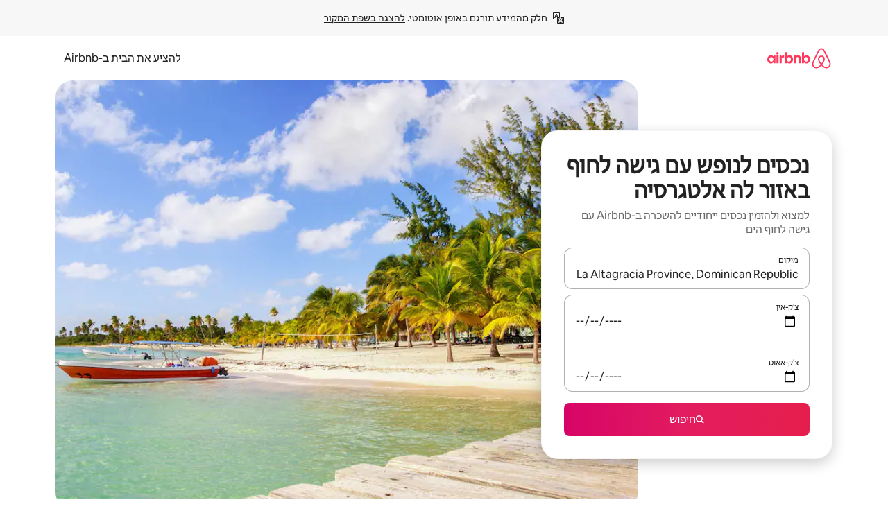

--- FILE ---
content_type: text/html;charset=utf-8
request_url: https://he.airbnb.com/la-altagracia-province-dominican-republic/stays/beach-access
body_size: 124502
content:
<!doctype html>
<html lang="he" dir="rtl" data-is-hyperloop="true" data-is-async-local-storage="true" class="scrollbar-gutter"><head><meta charSet="utf-8"/><meta name="locale" content="he"/><meta name="google" content="notranslate"/><meta id="csrf-param-meta-tag" name="csrf-param" content="authenticity_token"/><meta id="csrf-token-meta-tag" name="csrf-token" content=""/><meta id="english-canonical-url" content=""/><meta name="twitter:widgets:csp" content="on"/><meta name="mobile-web-app-capable" content="yes"/><meta name="apple-mobile-web-app-capable" content="yes"/><meta name="application-name" content="Airbnb"/><meta name="apple-mobile-web-app-title" content="Airbnb"/><meta name="theme-color" content="#ffffff"/><meta name="msapplication-navbutton-color" content="#ffffff"/><meta name="apple-mobile-web-app-status-bar-style" content="black-translucent"/><meta name="msapplication-starturl" content="/?utm_source=homescreen"/><style id="seo-css-reset" type="text/css"> @font-face { font-family: 'Airbnb Cereal VF'; src: url('https://a0.muscache.com/airbnb/static/airbnb-dls-web/build/fonts/cereal-variable/AirbnbCerealVF_W_Wght.8816d9e5c3b6a860636193e36b6ac4e4.woff2') format('woff2 supports variations'), url('https://a0.muscache.com/airbnb/static/airbnb-dls-web/build/fonts/cereal-variable/AirbnbCerealVF_W_Wght.8816d9e5c3b6a860636193e36b6ac4e4.woff2') format('woff2-variations'); font-style: normal; unicode-range: U+0000-03FF, U+0500-058F, U+0700-074F, U+0780-FAFF, U+FE00-FE6F, U+FF00-EFFFF, U+FFFFE-10FFFF; font-display: swap; } @font-face { font-family: 'Airbnb Cereal VF'; src: url('https://a0.muscache.com/airbnb/static/airbnb-dls-web/build/fonts/cereal-variable/AirbnbCerealVF_Italics_W_Wght.bd5e0f97cea11e9264b40656a83357ec.woff2') format('woff2 supports variations'), url('https://a0.muscache.com/airbnb/static/airbnb-dls-web/build/fonts/cereal-variable/AirbnbCerealVF_Italics_W_Wght.bd5e0f97cea11e9264b40656a83357ec.woff2') format('woff2-variations'); font-style: italic; unicode-range: U+0000-03FF, U+0500-058F, U+0700-074F, U+0780-FAFF, U+FE00-FE6F, U+FF00-EFFFF, U+FFFFE-10FFFF; font-display: swap; } @font-face { font-family: 'Airbnb Cereal VF'; unicode-range: U+0600-06FF, U+0750-077F; font-style: normal; src: url('https://a0.muscache.com/airbnb/static/airbnb-dls-web/build/fonts/cereal-variable/AirbnbCerealVF_Arabic_W_Wght.6bee4dd7ab27ef998da2f3a25ae61b48.woff2') format('woff2 supports variations'), url('https://a0.muscache.com/airbnb/static/airbnb-dls-web/build/fonts/cereal-variable/AirbnbCerealVF_Arabic_W_Wght.6bee4dd7ab27ef998da2f3a25ae61b48.woff2') format('woff2-variations'); font-display: swap; } @font-face { font-family: 'Airbnb Cereal VF'; unicode-range: U+0400-04FF; font-style: normal; src: url('https://a0.muscache.com/airbnb/static/airbnb-dls-web/build/fonts/cereal-variable/AirbnbCerealVF_Cyril_W_Wght.df06d21e3ece5673610c24f0090979ff.woff2') format('woff2 supports variations'), url('https://a0.muscache.com/airbnb/static/airbnb-dls-web/build/fonts/cereal-variable/AirbnbCerealVF_Cyril_W_Wght.df06d21e3ece5673610c24f0090979ff.woff2') format('woff2-variations'); font-display: swap; } @font-face { font-family: 'Airbnb Cereal VF'; unicode-range: U+0590-05FF, U+FB00-FB4F; font-style: normal; src: url('https://a0.muscache.com/airbnb/static/airbnb-dls-web/build/fonts/cereal-variable/AirbnbCerealVF_Hebrew_W_Wght.8c6defa083bcccea47d68d872b5a2b0c.woff2') format('woff2 supports variations'), url('https://a0.muscache.com/airbnb/static/airbnb-dls-web/build/fonts/cereal-variable/AirbnbCerealVF_Hebrew_W_Wght.8c6defa083bcccea47d68d872b5a2b0c.woff2') format('woff2-variations'); font-display: swap; } @font-face { font-family: 'Airbnb Cereal VF'; src: url('https://a0.muscache.com/airbnb/static/airbnb-dls-web/build/fonts/cereal-variable/AirbnbCerealVF_W_Wght.8816d9e5c3b6a860636193e36b6ac4e4.woff2') format('woff2 supports variations'), url('https://a0.muscache.com/airbnb/static/airbnb-dls-web/build/fonts/cereal-variable/AirbnbCerealVF_W_Wght.8816d9e5c3b6a860636193e36b6ac4e4.woff2') format('woff2-variations'); font-style: normal; font-display: swap; } @font-face { font-family: 'Airbnb Cereal VF'; unicode-range: U+0900-097F; font-style: normal; src: url('https://a0.muscache.com/airbnb/static/airbnb-dls-web/build/fonts/cereal-variable/AirbnbCerealVF_Deva_W_Wght.b498e56f4d652dd9addb81cdafd7e6d8.woff2') format('woff2 supports variations'), url('https://a0.muscache.com/airbnb/static/airbnb-dls-web/build/fonts/cereal-variable/AirbnbCerealVF_Deva_W_Wght.b498e56f4d652dd9addb81cdafd7e6d8.woff2') format('woff2-variations'); font-display: swap; } @font-face { font-family: 'Airbnb Cereal VF'; unicode-range: U+0E00-0E7F; font-style: normal; src: url('https://a0.muscache.com/airbnb/static/airbnb-dls-web/build/fonts/cereal-variable/AirbnbCerealVF_ThaiLp_W_Wght.e40f7fff25db11840de609db35118844.woff2') format('woff2 supports variations'), url('https://a0.muscache.com/airbnb/static/airbnb-dls-web/build/fonts/cereal-variable/AirbnbCerealVF_ThaiLp_W_Wght.e40f7fff25db11840de609db35118844.woff2') format('woff2-variations'); font-display: swap; } @font-face { font-family: 'Airbnb Cereal VF'; unicode-range: U+0370-03FF; font-style: normal; src: url('https://a0.muscache.com/airbnb/static/airbnb-dls-web/build/fonts/cereal-variable/AirbnbCerealVF_Greek_W_Wght.4eec7b9ea9093264b972a6eb2a7f13b8.woff2') format('woff2 supports variations'), url('https://a0.muscache.com/airbnb/static/airbnb-dls-web/build/fonts/cereal-variable/AirbnbCerealVF_Greek_W_Wght.4eec7b9ea9093264b972a6eb2a7f13b8.woff2') format('woff2-variations'); font-display: swap; } html{font-family: Airbnb Cereal VF,Circular,-apple-system,BlinkMacSystemFont,Roboto,Helvetica Neue,sans-serif;color:inherit;-webkit-font-smoothing:antialiased;-moz-osx-font-smoothing:grayscale;font-synthesis:none;}body{font-size:14px;line-height:1.43;}*,::before,::after{box-sizing:border-box;}html,body,blockquote,dl,dd,h1,h2,h3,h4,h5,h6,hr,figure,p,pre,fieldset{margin:0;padding:0;border:0;}article,aside,details,figcaption,figure,footer,header,hgroup,menu,nav,section{display:block;}ol,ul{list-style:none;margin:0;padding:0;}a{text-decoration:none;color:inherit}input{font-family:inherit;}table{border-collapse:collapse;}.screen-reader-only{border:0;clip:rect(0,0,0,0);height:1px;margin:-1px;overflow:hidden;padding:0;position:absolute;width:1px}.screen-reader-only-focusable:focus{clip:auto;height:auto;margin:0;overflow:visible;position:static;width:auto}.skip-to-content:focus{background-color:#fff;font-size:18px;padding:0 24px;position:absolute;left:3px;line-height:64px;top:3px;z-index:10000}</style><script src="https://a0.muscache.com/airbnb/static/packages/web/common/frontend/hyperloop-browser/metroRequire.227ca10613.js" defer="" crossorigin="anonymous"></script><script src="https://a0.muscache.com/airbnb/static/packages/web/common/frontend/hyperloop-browser/shims_post_modules.6052315266.js" defer="" crossorigin="anonymous"></script><script src="https://a0.muscache.com/airbnb/static/packages/web/he/frontend/airmetro/browser/asyncRequire.bd39943763.js" defer="" crossorigin="anonymous"></script><script src="https://a0.muscache.com/airbnb/static/packages/web/common/frontend/hyperloop-browser/coreV2.1baf1d8370.js" defer="" crossorigin="anonymous"></script><script src="https://a0.muscache.com/airbnb/static/packages/web/common/b7d9.551822d9e2.js" defer="" crossorigin="anonymous"></script><script src="https://a0.muscache.com/airbnb/static/packages/web/common/frontend/seo-loop/routeHandler.9a8337f848.js" defer="" crossorigin="anonymous"></script><script src="https://a0.muscache.com/airbnb/static/packages/web/common/2148.807f075967.js" defer="" crossorigin="anonymous"></script><script src="https://a0.muscache.com/airbnb/static/packages/web/common/217f.4906bf2f01.js" defer="" crossorigin="anonymous"></script><script src="https://a0.muscache.com/airbnb/static/packages/web/common/e18a.e9e13a26ba.js" defer="" crossorigin="anonymous"></script><script src="https://a0.muscache.com/airbnb/static/packages/web/common/57a4.c818156b10.js" defer="" crossorigin="anonymous"></script><script src="https://a0.muscache.com/airbnb/static/packages/web/common/42cb.f078b943dc.js" defer="" crossorigin="anonymous"></script><script src="https://a0.muscache.com/airbnb/static/packages/web/common/frontend/moment-more-formats/src/locale/he.1e7b4993ba.js" defer="" crossorigin="anonymous"></script><script src="https://a0.muscache.com/airbnb/static/packages/web/common/frontend/seo-loop/apps/landing-pages/initializer.fb05ba9774.js" defer="" crossorigin="anonymous"></script><script src="https://a0.muscache.com/airbnb/static/packages/web/he/ce9a.5e604b1dd2.js" defer="" crossorigin="anonymous"></script><script src="https://a0.muscache.com/airbnb/static/packages/web/common/frontend/landing-pages/page-types/stays/StaysRouteContainer.2a8faa3f0f.js" defer="" crossorigin="anonymous"></script><script src="https://a0.muscache.com/airbnb/static/packages/web/common/5f7b.3fe922358e.js" defer="" crossorigin="anonymous"></script><script src="https://a0.muscache.com/airbnb/static/packages/web/common/0a2f.411bade0ca.js" defer="" crossorigin="anonymous"></script><script src="https://a0.muscache.com/airbnb/static/packages/web/common/0c01.15680075f8.js" defer="" crossorigin="anonymous"></script><script src="https://a0.muscache.com/airbnb/static/packages/web/common/ae27.e7c562abe0.js" defer="" crossorigin="anonymous"></script><script src="https://a0.muscache.com/airbnb/static/packages/web/common/5b92.fd6ac2c644.js" defer="" crossorigin="anonymous"></script><script src="https://a0.muscache.com/airbnb/static/packages/web/common/9a38.2744fbcc8c.js" defer="" crossorigin="anonymous"></script><script src="https://a0.muscache.com/airbnb/static/packages/web/common/e2da.e552dff1ec.js" defer="" crossorigin="anonymous"></script><script src="https://a0.muscache.com/airbnb/static/packages/web/common/dcaa.1f0aab78ae.js" defer="" crossorigin="anonymous"></script><script src="https://a0.muscache.com/airbnb/static/packages/web/common/frontend/seo-loop/apps/landing-pages/client.0033225a45.js" defer="" crossorigin="anonymous"></script><script>(function() {
  // pg_pixel is no-op now.
})()</script><script>"undefined"!=typeof window&&window.addEventListener("error",function e(r){if(window._errorReportingInitialized)return void window.removeEventListener("error",e);const{error:n}=r;if(!n)return;const o=r.message||n.message,t=/Requiring unknown module/.test(o)?.01:.1;if(Math.random()>t)return;const{locale:a,tracking_context:i}=window[Symbol.for("__ global cache key __")]?.["string | airbnb-bootstrap-data"]?.["_bootstrap-layout-init"]??{},s=a||navigator.language,l=location.pathname,c="undefined"!=typeof window?{tags:{loggingSource:"browser",sampleRate:String(t)}}:{sampleRate:String(t)};fetch("https://notify.bugsnag.com/",{headers:{"Bugsnag-Payload-Version":"5"},body:JSON.stringify({apiKey:"e393bc25e52fe915ffb56c14ddf2ff1b",payloadVersion:"5",notifier:{name:"Bugsnag JavaScript",version:"0.0.5-AirbnbUnhandledBufferedErrorCustomFetch",url:""},events:[{exceptions:[{errorClass:n.name,message:o,stacktrace:[{file:r.filename,lineNumber:r.lineno,columnNumber:r.colno}],type:"browserjs"}],request:{url:location.href},context:l,groupingHash:n.name.concat("-",o,"-",l),unhandled:!0,app:{releaseStage:i?.environment},device:{time:new Date,userAgent:navigator.userAgent},metaData:{infra:{app_name:i?.app,is_buffered_error:!0,loop_name:i?.controller,locale:s,service_worker_url:navigator.serviceWorker?.controller?.scriptURL},...c}}]}),method:"POST"})});</script><script>
// FID init code.
!function(e,n){let t,c,o,i=[];const r={passive:!0,capture:!0},f=new Date,u="pointerup",a="pointercancel";function s(e,n){t||(t=n,c=e,o=new Date,l())}function l(){c>=0&&c<o-f&&(i.forEach(e=>{e(c,t)}),i=[])}function p(t){if(t.cancelable){const c=(t.timeStamp>1e12?new Date:performance.now())-t.timeStamp;"pointerdown"===t.type?function(t,c){function o(){s(t,c),f()}function i(){f()}function f(){n(u,o,r),n(a,i,r)}e(u,o,r),e(a,i,r)}(c,t):s(c,t)}}var w;w=e,["click","mousedown","keydown","touchstart","pointerdown"].forEach(e=>{w(e,p,r)}),self.perfMetrics=self.perfMetrics||{},self.perfMetrics.onFirstInputDelay=function(e){i.push(e),l()},self.perfMetrics.clearFirstInputDelay=function(){t&&(t=null,c=null,o=null)}}(addEventListener,removeEventListener);
// LCP Polyfill code
!function(e,t,n){let o,r,c=0,a=0,s=0,i=!1,l=!0;const f=["IMG","H1","H2","H3","H4","H5","SVG"];let m,d,g;const u=["click","mousedown","keydown","touchstart","pointerdown","scroll"],E={passive:!0,capture:!0};function p(e,t,n){(t>1.000666778*a||o&&!document.body.contains(o))&&(a=t,s=n,o=e,g?.(s,o,a))}function h(e){d?.observe(e)}function N(){if(l)if(i)m||(m={IMG:document.getElementsByTagName("img"),H1:document.getElementsByTagName("h1"),H2:document.getElementsByTagName("h2"),H3:document.getElementsByTagName("h3"),H4:document.getElementsByTagName("h4"),H5:document.getElementsByTagName("h5"),SVG:document.getElementsByTagName("svg")}),f.forEach(e=>{Array.from(m[e]).forEach(e=>{h(e)})}),setTimeout(N,50);else{let e;for(!r&&document.body&&(r=document.createNodeIterator(document.body,NodeFilter.SHOW_ELEMENT,e=>{return t=e,f.includes(t.tagName)||t.hasAttribute("data-lcp-candidate")?NodeFilter.FILTER_ACCEPT:NodeFilter.FILTER_REJECT;var t}));e=r?.nextNode();)h(e);n(N)}}function H(){c=performance.now(),a=0,s=0,o=null,d=new IntersectionObserver(e=>{e.filter(e=>e.isIntersecting).forEach(e=>{!function(e,t,o){const r=t.height*t.width;if(["H1","H2","H3","H4","H5"].includes(e.tagName)){const t=document.createRange();t.selectNodeContents(e),n(()=>{const n=t.getBoundingClientRect(),c=n.height*n.width;o(e,Math.min(c,r),performance.now())})}else if("IMG"!==e.tagName)o(e,r,performance.now());else{const t=()=>n(()=>o(e,r,performance.now()));e.complete?t():e.addEventListener("load",t,{once:!0})}}(e.target,e.intersectionRect,p)})}),n(N),u.forEach(t=>{e(t,y,E)})}function y(e){const t=e.target;("scroll"!==e.type||"expand-trigger"!==t?.className&&"contract-trigger"!==t?.className)&&0!==a&&(performance.now()-c<250||T())}function T(){d?.disconnect(),u.forEach(e=>{t(e,y,E)}),l=!1,d=null}H(),self.perfMetrics=self.perfMetrics||{},self.perfMetrics.onLargestContentfulPaint=function(e){g=e,0!==s&&null!==o&&g(s,o,a)},self.perfMetrics.startSearchingForLargestContentfulPaint=H.bind(null,!1),self.perfMetrics.stopSearchingForLargestContentfulPaint=T,self.perfMetrics.markIsHydratedForLargestContentfulPaint=()=>{i=!0},self.perfMetrics.registerLCPCandidate=h,self.perfMetrics.inspectLCPTarget=()=>o}(addEventListener,removeEventListener,requestAnimationFrame);
// INP init code.
!function(e){let n,t=0;const r={value:-1,entries:[]};let i,o=[];const s=new Map;let a,c=0,l=1/0,u=0;function f(){return null!=a?c:null!=performance.interactionCount?performance.interactionCount:0}function d(){return f()-t}function p(e){e.forEach(e=>{e.interactionId&&function(e){if(null==e.interactionId)return;const n=o[o.length-1],t=s.get(e.interactionId);if(null!=t||o.length<10||e.duration>n.latency){if(null!=t)t.entries.push(e),t.latency=Math.max(t.latency,e.duration);else{const n={id:e.interactionId,latency:e.duration,entries:[e]};o.push(n),s.set(e.interactionId,n)}o.sort((e,n)=>n.latency-e.latency),o.splice(10).forEach(e=>{s.delete(e.id)})}}(e)});const n=function(){const e=Math.min(o.length-1,Math.floor(d()/50));return o[e]}();n&&n.latency!==r.value&&(r.value=n.latency,r.entries=n.entries,v())}function v(){r.value>=0&&i&&i(r.value,r.entries)}"PerformanceObserver"in window&&PerformanceObserver.supportedEntryTypes&&PerformanceObserver.supportedEntryTypes.includes("event")&&("interactionCount"in performance||null!=a||PerformanceObserver.supportedEntryTypes&&PerformanceObserver.supportedEntryTypes.includes("event")&&(a=new PerformanceObserver(e=>{Promise.resolve().then(()=>{e.getEntries().forEach(e=>{e.interactionId&&(l=Math.min(l,e.interactionId),u=Math.max(u,e.interactionId),c=u?(u-l)/7+1:0)})})}),a.observe({type:"event",buffered:!0,durationThreshold:0})),n=new PerformanceObserver(e=>{Promise.resolve().then(()=>{p(e.getEntries())})}),n.observe({type:"event",buffered:!0,durationThreshold:40}),n.observe({type:"first-input",buffered:!0}),e("visibilitychange",function(){null!=n&&"hidden"===document.visibilityState&&(p(n.takeRecords()),r.value<0&&d()>0&&(r.value=0,r.entries=[]),v())},!0),e("pageshow",function(e){e.persisted&&(o=[],s.clear(),t=f(),r.value=-1,r.entries=[])},!0)),self.perfMetrics=self.perfMetrics||{},self.perfMetrics.onInp=function(e){r.value>=0?e(r.value,r.entries):i=e},self.perfMetrics.clearInp=function(){o=[],s.clear(),t=0,c=0,l=1/0,u=0,r.value=-1,r.entries=[]}}(addEventListener);
</script><script>((e,t,o,n)=>{if(!n.supports("(font: -apple-system-body) and (-webkit-touch-callout: default)"))return;const d=e.createElement("div");d.setAttribute("style","font: -apple-system-body"),t.appendChild(d),"17px"===o(d).fontSize&&t.style.setProperty("font-size","16px"),t.removeChild(d)})(document,document.documentElement,getComputedStyle,CSS);</script><script>(()=>{if("undefined"==typeof window)return;if("ScrollTimeline"in window)return;const n=new Map;window.queuedAnimations=n,window.queuedAnimationsLoaded=new AbortController,window.addEventListener("animationstart",i=>{const e=i.target;e.getAnimations().filter(n=>n.animationName===i.animationName).forEach(i=>{n.set(i,e)})},{signal:window.queuedAnimationsLoaded.signal})})();</script><link rel="search" type="application/opensearchdescription+xml" href="/opensearch.xml" title="Airbnb"/><link rel="apple-touch-icon" href="https://a0.muscache.com/airbnb/static/icons/apple-touch-icon-76x76-3b313d93b1b5823293524b9764352ac9.png"/><link rel="apple-touch-icon" sizes="76x76" href="https://a0.muscache.com/airbnb/static/icons/apple-touch-icon-76x76-3b313d93b1b5823293524b9764352ac9.png"/><link rel="apple-touch-icon" sizes="120x120" href="https://a0.muscache.com/airbnb/static/icons/apple-touch-icon-120x120-52b1adb4fe3a8f825fc4b143de12ea4b.png"/><link rel="apple-touch-icon" sizes="152x152" href="https://a0.muscache.com/airbnb/static/icons/apple-touch-icon-152x152-7b7c6444b63d8b6ebad9dae7169e5ed6.png"/><link rel="apple-touch-icon" sizes="180x180" href="https://a0.muscache.com/airbnb/static/icons/apple-touch-icon-180x180-bcbe0e3960cd084eb8eaf1353cf3c730.png"/><link rel="icon" sizes="192x192" href="https://a0.muscache.com/im/pictures/airbnb-platform-assets/AirbnbPlatformAssets-Favicons/original/0d189acb-3f82-4b2c-b95f-ad1d6a803d13.png?im_w=240"/><link rel="shortcut icon" sizes="76x76" type="image/png" href="https://a0.muscache.com/im/pictures/airbnb-platform-assets/AirbnbPlatformAssets-Favicons/original/0d189acb-3f82-4b2c-b95f-ad1d6a803d13.png?im_w=240"/><link rel="mask-icon" href="https://a0.muscache.com/pictures/airbnb-platform-assets/AirbnbPlatformAssets-Favicons/original/304e8c59-05df-4fab-9846-f69fd7f749b0.svg?im_w=240" color="#FF5A5F"/><link rel="apple-touch-icon" href="https://a0.muscache.com/airbnb/static/icons/apple-touch-icon-76x76-3b313d93b1b5823293524b9764352ac9.png"/><link rel="apple-touch-icon" sizes="76x76" href="https://a0.muscache.com/airbnb/static/icons/apple-touch-icon-76x76-3b313d93b1b5823293524b9764352ac9.png"/><link rel="apple-touch-icon" sizes="120x120" href="https://a0.muscache.com/airbnb/static/icons/apple-touch-icon-120x120-52b1adb4fe3a8f825fc4b143de12ea4b.png"/><link rel="apple-touch-icon" sizes="152x152" href="https://a0.muscache.com/airbnb/static/icons/apple-touch-icon-152x152-7b7c6444b63d8b6ebad9dae7169e5ed6.png"/><link rel="apple-touch-icon" sizes="180x180" href="https://a0.muscache.com/airbnb/static/icons/apple-touch-icon-180x180-bcbe0e3960cd084eb8eaf1353cf3c730.png"/><link rel="icon" sizes="192x192" href="https://a0.muscache.com/im/pictures/airbnb-platform-assets/AirbnbPlatformAssets-Favicons/original/0d189acb-3f82-4b2c-b95f-ad1d6a803d13.png?im_w=240"/><link rel="shortcut icon" sizes="76x76" type="image/png" href="https://a0.muscache.com/im/pictures/airbnb-platform-assets/AirbnbPlatformAssets-Favicons/original/0d189acb-3f82-4b2c-b95f-ad1d6a803d13.png?im_w=240"/><link rel="mask-icon" href="https://a0.muscache.com/pictures/airbnb-platform-assets/AirbnbPlatformAssets-Favicons/original/304e8c59-05df-4fab-9846-f69fd7f749b0.svg?im_w=240" color="#FF5A5F"/><style id="aphrodite" type="text/css" data-aphrodite="true">._1iy98nd{pointer-events:none !important;-webkit-user-select:none !important;user-select:none !important;white-space:pre-wrap !important;padding-right:0px !important;padding-left:0px !important;font-family:Airbnb Cereal VF,Circular,-apple-system,BlinkMacSystemFont,Roboto,Helvetica Neue,sans-serif !important;font-size:1.125rem !important;}._7h1p0g{margin:0 !important;padding:0 !important;}</style><style id="linaria" type="text/css" data-linaria="true">.c1jo210i.c1jo210i.c1jo210i{display:grid;}

.cnk25hy.cnk25hy.cnk25hy{height:100%;}

.e1mkvczo.e1mkvczo.e1mkvczo{grid-row:1;grid-column:1;}

.dir.perb90o.perb90o.perb90o{transition:opacity 75ms var(--motion-linear-curve-animation-timing-function), visibility 75ms var(--motion-linear-curve-animation-timing-function);}

.ni1yqzk.ni1yqzk.ni1yqzk{opacity:1;visibility:visible;}

.rgyynxb.rgyynxb.rgyynxb{opacity:0;visibility:hidden;}
.cyqdyy.cyqdyy.cyqdyy{position:relative;}

.dir.cyqdyy.cyqdyy.cyqdyy{background-color:var(--palette-white);}

.vz2oe5x.vz2oe5x.vz2oe5x{--view-transition_play-state:running;}

.vg7vsjx.vg7vsjx.vg7vsjx{height:100%;}

.v1cv8r21.v1cv8r21.v1cv8r21{display:contents;}

.vyb6402.vyb6402.vyb6402:where(.contextual-grow)::view-transition-group(container),.vyb6402.vyb6402.vyb6402:where(.contextual-grow)::view-transition-group(container-content){mix-blend-mode:normal;overflow:hidden;}

.dir.vyb6402.vyb6402.vyb6402:where(.contextual-grow)::view-transition-group(container),.dir.vyb6402.vyb6402.vyb6402:where(.contextual-grow)::view-transition-group(container-content){border-radius:var(--container-border-radius,15px);}

.dir.vyb6402.vyb6402.vyb6402:where(.contextual-grow)::view-transition-group(container){border-bottom:var(--container-border,none);}

@media (prefers-reduced-motion:no-preference){
.vyb6402.vyb6402.vyb6402:where(.contextual-grow).exit.exit.exit::view-transition-old(container){--view-transition_mix-blend-mode:plus-lighter;opacity:var(--view-transition-fade-effect_opacity-from);--view-transition-fade-effect_opacity-from:1;--view-transition-fade-effect_duration:75ms;--view-transition-fade-effect_transition_timing-function:var(--motion-linear-curve-animation-timing-function);--view-transition-fade-effect_delay:var(--contextual-grow_fade-delay,50ms);animation:var(--reduced-motion_duration,var(--view-transition-fade-effect_duration,200ms)) var(--view-transition-fade-effect_timing-function,linear) var(--view-transition-fade-effect_delay,0ms) 1 normal var(--view-transition_fill-mode,both) var(--view-transition_play-state,paused) fade-vyb6402;}

.dir.vyb6402.vyb6402.vyb6402:where(.contextual-grow).exit.exit.exit::view-transition-old(container){animation:var(--reduced-motion_duration,var(--view-transition-fade-effect_duration,200ms)) var(--view-transition-fade-effect_timing-function,linear) var(--view-transition-fade-effect_delay,0ms) 1 normal var(--view-transition_fill-mode,both) var(--view-transition_play-state,paused) fade-vyb6402;}

@keyframes fade-vyb6402{
from{opacity:var(--view-transition-fade-effect_opacity-from,0);visibility:visible;}

to{opacity:var(--view-transition-fade-effect_opacity-to,1);}}}

@media (prefers-reduced-motion:reduce),(update:slow),(update:none){
.vyb6402.vyb6402.vyb6402:where(.contextual-grow).exit.exit.exit::view-transition-old(container){--view-transition_mix-blend-mode:plus-lighter;opacity:var(--view-transition-fade-effect_opacity-from);}

.dir.vyb6402.vyb6402.vyb6402:where(.contextual-grow).exit.exit.exit::view-transition-old(container){animation:var(--reduced-motion_duration,var(--view-transition-fade-effect_duration,200ms)) var(--view-transition-fade-effect_timing-function,linear) var(--view-transition-fade-effect_delay,0ms) 1 normal var(--view-transition_fill-mode,both) var(--view-transition_play-state,paused) fade-vyb6402;}

@keyframes fade-vyb6402{
from{opacity:var(--view-transition-fade-effect_opacity-from,0);visibility:visible;}

to{opacity:var(--view-transition-fade-effect_opacity-to,1);}}}

@media (prefers-reduced-motion:no-preference){
.vyb6402.vyb6402.vyb6402:where(.contextual-grow).enter.enter.enter::view-transition-old(container){--view-transition_mix-blend-mode:plus-lighter;opacity:var(--view-transition-fade-effect_opacity-from);--view-transition-fade-effect_opacity-from:1;--view-transition-fade-effect_opacity-to:0;--view-transition-fade-effect_duration:75ms;--view-transition-fade-effect_transition_timing-function:var(--motion-linear-curve-animation-timing-function);--view-transition-fade-effect_delay:var(--contextual-grow_fade-delay,50ms);animation:var(--reduced-motion_duration,var(--view-transition-fade-effect_duration,200ms)) var(--view-transition-fade-effect_timing-function,linear) var(--view-transition-fade-effect_delay,0ms) 1 normal var(--view-transition_fill-mode,both) var(--view-transition_play-state,paused) fade-vyb6402;--view-transition-scale-effect_duration:500ms;animation:var(--reduced-motion_duration,var(--view-transition-scale-effect_duration,200ms)) var(--view-transition-scale-effect_timing-function,var(--motion-standard-curve-animation-timing-function)) var(--view-transition-scale-effect_delay,0ms) 1 normal var(--view-transition_fill-mode,both) var(--view-transition_play-state,paused) scale-vyb6402;}

.dir.vyb6402.vyb6402.vyb6402:where(.contextual-grow).enter.enter.enter::view-transition-old(container){animation:var(--reduced-motion_duration,var(--view-transition-fade-effect_duration,200ms)) var(--view-transition-fade-effect_timing-function,linear) var(--view-transition-fade-effect_delay,0ms) 1 normal var(--view-transition_fill-mode,both) var(--view-transition_play-state,paused) fade-vyb6402,var(--reduced-motion_duration,var(--view-transition-scale-effect_duration,200ms)) var(--view-transition-scale-effect_timing-function,var(--motion-standard-curve-animation-timing-function)) var(--view-transition-scale-effect_delay,0ms) 1 normal var(--view-transition_fill-mode,both) var(--view-transition_play-state,paused) scale-vyb6402;}

@keyframes fade-vyb6402{
from{opacity:var(--view-transition-fade-effect_opacity-from,0);visibility:visible;}

to{opacity:var(--view-transition-fade-effect_opacity-to,1);}}

@keyframes scale-vyb6402{
from{filter:var(--view-transition_from-filter);visibility:visible;scale:var(--view-transition-scale-effect_from,1);}

to{filter:var(--view-transition_to-filter);scale:var(--view-transition-scale-effect_to,0);}}}

@media (prefers-reduced-motion:reduce),(update:slow),(update:none){
.vyb6402.vyb6402.vyb6402:where(.contextual-grow).enter.enter.enter::view-transition-old(container){--view-transition_mix-blend-mode:plus-lighter;opacity:var(--view-transition-fade-effect_opacity-from);}

.dir.vyb6402.vyb6402.vyb6402:where(.contextual-grow).enter.enter.enter::view-transition-old(container){animation:var(--reduced-motion_duration,var(--view-transition-fade-effect_duration,200ms)) var(--view-transition-fade-effect_timing-function,linear) var(--view-transition-fade-effect_delay,0ms) 1 normal var(--view-transition_fill-mode,both) var(--view-transition_play-state,paused) fade-vyb6402;}

@keyframes fade-vyb6402{
from{opacity:var(--view-transition-fade-effect_opacity-from,0);visibility:visible;}

to{opacity:var(--view-transition-fade-effect_opacity-to,1);}}}

@media (prefers-reduced-motion:no-preference){
.vyb6402.vyb6402.vyb6402:where(.contextual-grow).enter.enter.enter::view-transition-new(container){--view-transition_mix-blend-mode:plus-lighter;opacity:var(--view-transition-fade-effect_opacity-from);--view-transition-fade-effect_opacity-from:1;--view-transition-fade-effect_duration:75ms;--view-transition-fade-effect_transition_timing-function:var(--motion-linear-curve-animation-timing-function);--view-transition-fade-effect_delay:var(--contextual-grow_fade-delay,50ms);animation:var(--reduced-motion_duration,var(--view-transition-fade-effect_duration,200ms)) var(--view-transition-fade-effect_timing-function,linear) var(--view-transition-fade-effect_delay,0ms) 1 normal var(--view-transition_fill-mode,both) var(--view-transition_play-state,paused) fade-vyb6402;animation:var(--reduced-motion_duration,var(--view-transition-scale-effect_duration,200ms)) var(--view-transition-scale-effect_timing-function,var(--motion-standard-curve-animation-timing-function)) var(--view-transition-scale-effect_delay,0ms) 1 normal var(--view-transition_fill-mode,both) var(--view-transition_play-state,paused) scale-vyb6402;}

.dir.vyb6402.vyb6402.vyb6402:where(.contextual-grow).enter.enter.enter::view-transition-new(container){animation:var(--reduced-motion_duration,var(--view-transition-fade-effect_duration,200ms)) var(--view-transition-fade-effect_timing-function,linear) var(--view-transition-fade-effect_delay,0ms) 1 normal var(--view-transition_fill-mode,both) var(--view-transition_play-state,paused) fade-vyb6402;}

@keyframes fade-vyb6402{
from{opacity:var(--view-transition-fade-effect_opacity-from,0);visibility:visible;}

to{opacity:var(--view-transition-fade-effect_opacity-to,1);}}

@keyframes scale-vyb6402{
from{filter:var(--view-transition_from-filter);visibility:visible;scale:var(--view-transition-scale-effect_from,1);}

to{filter:var(--view-transition_to-filter);scale:var(--view-transition-scale-effect_to,0);}}}

@media (prefers-reduced-motion:reduce),(update:slow),(update:none){
.vyb6402.vyb6402.vyb6402:where(.contextual-grow).enter.enter.enter::view-transition-new(container){--view-transition_mix-blend-mode:plus-lighter;opacity:var(--view-transition-fade-effect_opacity-from);}

.dir.vyb6402.vyb6402.vyb6402:where(.contextual-grow).enter.enter.enter::view-transition-new(container){animation:var(--reduced-motion_duration,var(--view-transition-fade-effect_duration,200ms)) var(--view-transition-fade-effect_timing-function,linear) var(--view-transition-fade-effect_delay,0ms) 1 normal var(--view-transition_fill-mode,both) var(--view-transition_play-state,paused) fade-vyb6402;}

@keyframes fade-vyb6402{
from{opacity:var(--view-transition-fade-effect_opacity-from,0);visibility:visible;}

to{opacity:var(--view-transition-fade-effect_opacity-to,1);}}}

.vyb6402.vyb6402.vyb6402:where(.contextual-grow)::view-transition-new(container-content){mix-blend-mode:normal;}

@media (prefers-reduced-motion:no-preference){
.vyb6402.vyb6402.vyb6402:where(.contextual-grow).enter.enter.enter::view-transition-old(container-content){mix-blend-mode:normal;--view-transition_mix-blend-mode:plus-lighter;opacity:var(--view-transition-fade-effect_opacity-from);--view-transition-fade-effect_opacity-from:1;--view-transition-fade-effect_opacity-to:0;--view-transition-fade-effect_duration:75ms;--view-transition-fade-effect_transition_timing-function:var(--motion-linear-curve-animation-timing-function);--view-transition-fade-effect_delay:var(--contextual-grow_fade-delay,50ms);animation:var(--reduced-motion_duration,var(--view-transition-fade-effect_duration,200ms)) var(--view-transition-fade-effect_timing-function,linear) var(--view-transition-fade-effect_delay,0ms) 1 normal var(--view-transition_fill-mode,both) var(--view-transition_play-state,paused) fade-vyb6402;}

.dir.vyb6402.vyb6402.vyb6402:where(.contextual-grow).enter.enter.enter::view-transition-old(container-content){animation:var(--reduced-motion_duration,var(--view-transition-fade-effect_duration,200ms)) var(--view-transition-fade-effect_timing-function,linear) var(--view-transition-fade-effect_delay,0ms) 1 normal var(--view-transition_fill-mode,both) var(--view-transition_play-state,paused) fade-vyb6402;}

@keyframes fade-vyb6402{
from{opacity:var(--view-transition-fade-effect_opacity-from,0);visibility:visible;}

to{opacity:var(--view-transition-fade-effect_opacity-to,1);}}}

@media (prefers-reduced-motion:reduce),(update:slow),(update:none){
.vyb6402.vyb6402.vyb6402:where(.contextual-grow).enter.enter.enter::view-transition-old(container-content){--view-transition_mix-blend-mode:plus-lighter;opacity:var(--view-transition-fade-effect_opacity-from);}

.dir.vyb6402.vyb6402.vyb6402:where(.contextual-grow).enter.enter.enter::view-transition-old(container-content){animation:var(--reduced-motion_duration,var(--view-transition-fade-effect_duration,200ms)) var(--view-transition-fade-effect_timing-function,linear) var(--view-transition-fade-effect_delay,0ms) 1 normal var(--view-transition_fill-mode,both) var(--view-transition_play-state,paused) fade-vyb6402;}

@keyframes fade-vyb6402{
from{opacity:var(--view-transition-fade-effect_opacity-from,0);visibility:visible;}

to{opacity:var(--view-transition-fade-effect_opacity-to,1);}}}

@media (prefers-reduced-motion:no-preference){
.vyb6402.vyb6402.vyb6402:where(.contextual-grow).enter.enter.enter::view-transition-new(container-content){mix-blend-mode:normal;--view-transition_mix-blend-mode:plus-lighter;opacity:var(--view-transition-fade-effect_opacity-from);--view-transition-fade-effect_opacity-from:var(--contextual-grow_content-start-opacity,0);--view-transition-fade-effect_duration:75ms;--view-transition-fade-effect_transition_timing-function:var(--motion-linear-curve-animation-timing-function);--view-transition-fade-effect_delay:var(--contextual-grow_fade-delay,50ms);animation:var(--reduced-motion_duration,var(--view-transition-fade-effect_duration,200ms)) var(--view-transition-fade-effect_timing-function,linear) var(--view-transition-fade-effect_delay,0ms) 1 normal var(--view-transition_fill-mode,both) var(--view-transition_play-state,paused) fade-vyb6402;}

.dir.vyb6402.vyb6402.vyb6402:where(.contextual-grow).enter.enter.enter::view-transition-new(container-content){animation:var(--reduced-motion_duration,var(--view-transition-fade-effect_duration,200ms)) var(--view-transition-fade-effect_timing-function,linear) var(--view-transition-fade-effect_delay,0ms) 1 normal var(--view-transition_fill-mode,both) var(--view-transition_play-state,paused) fade-vyb6402;}

@keyframes fade-vyb6402{
from{opacity:var(--view-transition-fade-effect_opacity-from,0);visibility:visible;}

to{opacity:var(--view-transition-fade-effect_opacity-to,1);}}}

@media (prefers-reduced-motion:reduce),(update:slow),(update:none){
.vyb6402.vyb6402.vyb6402:where(.contextual-grow).enter.enter.enter::view-transition-new(container-content){--view-transition_mix-blend-mode:plus-lighter;opacity:var(--view-transition-fade-effect_opacity-from);}

.dir.vyb6402.vyb6402.vyb6402:where(.contextual-grow).enter.enter.enter::view-transition-new(container-content){animation:var(--reduced-motion_duration,var(--view-transition-fade-effect_duration,200ms)) var(--view-transition-fade-effect_timing-function,linear) var(--view-transition-fade-effect_delay,0ms) 1 normal var(--view-transition_fill-mode,both) var(--view-transition_play-state,paused) fade-vyb6402;}

@keyframes fade-vyb6402{
from{opacity:var(--view-transition-fade-effect_opacity-from,0);visibility:visible;}

to{opacity:var(--view-transition-fade-effect_opacity-to,1);}}}

@media (prefers-reduced-motion:no-preference){
.vyb6402.vyb6402.vyb6402:where(.contextual-grow).exit.exit.exit::view-transition-old(container-content){--view-transition_mix-blend-mode:plus-lighter;opacity:var(--view-transition-fade-effect_opacity-from);--view-transition-fade-effect_opacity-from:1;--view-transition-fade-effect_opacity-to:0;--view-transition-fade-effect_duration:75ms;--view-transition-fade-effect_transition_timing-function:var(--motion-linear-curve-animation-timing-function);--view-transition-fade-effect_delay:var(--contextual-grow_fade-delay,50ms);animation:var(--reduced-motion_duration,var(--view-transition-fade-effect_duration,200ms)) var(--view-transition-fade-effect_timing-function,linear) var(--view-transition-fade-effect_delay,0ms) 1 normal var(--view-transition_fill-mode,both) var(--view-transition_play-state,paused) fade-vyb6402;}

.dir.vyb6402.vyb6402.vyb6402:where(.contextual-grow).exit.exit.exit::view-transition-old(container-content){animation:var(--reduced-motion_duration,var(--view-transition-fade-effect_duration,200ms)) var(--view-transition-fade-effect_timing-function,linear) var(--view-transition-fade-effect_delay,0ms) 1 normal var(--view-transition_fill-mode,both) var(--view-transition_play-state,paused) fade-vyb6402;}

@keyframes fade-vyb6402{
from{opacity:var(--view-transition-fade-effect_opacity-from,0);visibility:visible;}

to{opacity:var(--view-transition-fade-effect_opacity-to,1);}}}

@media (prefers-reduced-motion:reduce),(update:slow),(update:none){
.vyb6402.vyb6402.vyb6402:where(.contextual-grow).exit.exit.exit::view-transition-old(container-content){--view-transition_mix-blend-mode:plus-lighter;opacity:var(--view-transition-fade-effect_opacity-from);}

.dir.vyb6402.vyb6402.vyb6402:where(.contextual-grow).exit.exit.exit::view-transition-old(container-content){animation:var(--reduced-motion_duration,var(--view-transition-fade-effect_duration,200ms)) var(--view-transition-fade-effect_timing-function,linear) var(--view-transition-fade-effect_delay,0ms) 1 normal var(--view-transition_fill-mode,both) var(--view-transition_play-state,paused) fade-vyb6402;}

@keyframes fade-vyb6402{
from{opacity:var(--view-transition-fade-effect_opacity-from,0);visibility:visible;}

to{opacity:var(--view-transition-fade-effect_opacity-to,1);}}}

@media (prefers-reduced-motion:no-preference){
.vyb6402.vyb6402.vyb6402:where(.contextual-grow).exit.exit.exit::view-transition-new(container-content){mix-blend-mode:normal;--view-transition_mix-blend-mode:plus-lighter;opacity:var(--view-transition-fade-effect_opacity-from);--view-transition-fade-effect_duration:75ms;--view-transition-fade-effect_transition_timing-function:var(--motion-linear-curve-animation-timing-function);--view-transition-fade-effect_delay:var(--contextual-grow_fade-delay,50ms);animation:var(--reduced-motion_duration,var(--view-transition-fade-effect_duration,200ms)) var(--view-transition-fade-effect_timing-function,linear) var(--view-transition-fade-effect_delay,0ms) 1 normal var(--view-transition_fill-mode,both) var(--view-transition_play-state,paused) fade-vyb6402;}

.dir.vyb6402.vyb6402.vyb6402:where(.contextual-grow).exit.exit.exit::view-transition-new(container-content){animation:var(--reduced-motion_duration,var(--view-transition-fade-effect_duration,200ms)) var(--view-transition-fade-effect_timing-function,linear) var(--view-transition-fade-effect_delay,0ms) 1 normal var(--view-transition_fill-mode,both) var(--view-transition_play-state,paused) fade-vyb6402;}

@keyframes fade-vyb6402{
from{opacity:var(--view-transition-fade-effect_opacity-from,0);visibility:visible;}

to{opacity:var(--view-transition-fade-effect_opacity-to,1);}}}

@media (prefers-reduced-motion:reduce),(update:slow),(update:none){
.vyb6402.vyb6402.vyb6402:where(.contextual-grow).exit.exit.exit::view-transition-new(container-content){--view-transition_mix-blend-mode:plus-lighter;opacity:var(--view-transition-fade-effect_opacity-from);}

.dir.vyb6402.vyb6402.vyb6402:where(.contextual-grow).exit.exit.exit::view-transition-new(container-content){animation:var(--reduced-motion_duration,var(--view-transition-fade-effect_duration,200ms)) var(--view-transition-fade-effect_timing-function,linear) var(--view-transition-fade-effect_delay,0ms) 1 normal var(--view-transition_fill-mode,both) var(--view-transition_play-state,paused) fade-vyb6402;}

@keyframes fade-vyb6402{
from{opacity:var(--view-transition-fade-effect_opacity-from,0);visibility:visible;}

to{opacity:var(--view-transition-fade-effect_opacity-to,1);}}}

@media (prefers-reduced-motion:no-preference){
.vyb6402.vyb6402.vyb6402:where(.contextual-grow).exit.exit.exit::view-transition-new(container){--view-transition_mix-blend-mode:plus-lighter;opacity:var(--view-transition-fade-effect_opacity-from);--view-transition-fade-effect_duration:75ms;--view-transition-fade-effect_transition_timing-function:var(--motion-linear-curve-animation-timing-function);--view-transition-fade-effect_delay:var(--contextual-grow_fade-delay,50ms);animation:var(--reduced-motion_duration,var(--view-transition-fade-effect_duration,200ms)) var(--view-transition-fade-effect_timing-function,linear) var(--view-transition-fade-effect_delay,0ms) 1 normal var(--view-transition_fill-mode,both) var(--view-transition_play-state,paused) fade-vyb6402;}

.dir.vyb6402.vyb6402.vyb6402:where(.contextual-grow).exit.exit.exit::view-transition-new(container){animation:var(--reduced-motion_duration,var(--view-transition-fade-effect_duration,200ms)) var(--view-transition-fade-effect_timing-function,linear) var(--view-transition-fade-effect_delay,0ms) 1 normal var(--view-transition_fill-mode,both) var(--view-transition_play-state,paused) fade-vyb6402;}

@keyframes fade-vyb6402{
from{opacity:var(--view-transition-fade-effect_opacity-from,0);visibility:visible;}

to{opacity:var(--view-transition-fade-effect_opacity-to,1);}}}

@media (prefers-reduced-motion:reduce),(update:slow),(update:none){
.vyb6402.vyb6402.vyb6402:where(.contextual-grow).exit.exit.exit::view-transition-new(container){--view-transition_mix-blend-mode:plus-lighter;opacity:var(--view-transition-fade-effect_opacity-from);}

.dir.vyb6402.vyb6402.vyb6402:where(.contextual-grow).exit.exit.exit::view-transition-new(container){animation:var(--reduced-motion_duration,var(--view-transition-fade-effect_duration,200ms)) var(--view-transition-fade-effect_timing-function,linear) var(--view-transition-fade-effect_delay,0ms) 1 normal var(--view-transition_fill-mode,both) var(--view-transition_play-state,paused) fade-vyb6402;}

@keyframes fade-vyb6402{
from{opacity:var(--view-transition-fade-effect_opacity-from,0);visibility:visible;}

to{opacity:var(--view-transition-fade-effect_opacity-to,1);}}}

.vyb6402.vyb6402.vyb6402:where(.contextual-grow).enter.enter.enter::view-transition-new(root){display:none;}

.vyb6402.vyb6402.vyb6402:where(.contextual-grow).exit.exit.exit::view-transition-old(root){display:none;}

@media (prefers-reduced-motion:no-preference){
.vyb6402.vyb6402.vyb6402:where(.contextual-grow).enter.enter.enter::view-transition-old(root){--view-transition_mix-blend-mode:plus-lighter;opacity:var(--view-transition-fade-effect_opacity-from);--view-transition-fade-effect_opacity-from:var(--contextual-grow_start-opacity,1);--view-transition-fade-effect_opacity-to:var(--contextual-grow_end-opacity,0);--view-transition-fade-effect_duration:75ms;--view-transition-fade-effect_delay:var(--contextual-grow_fade-delay,50ms);animation:var(--reduced-motion_duration,var(--view-transition-fade-effect_duration,200ms)) var(--view-transition-fade-effect_timing-function,linear) var(--view-transition-fade-effect_delay,0ms) 1 normal var(--view-transition_fill-mode,both) var(--view-transition_play-state,paused) fade-vyb6402;--view-transition-scale-effect_to:var(--contextual-grow_scale--end,0.94);--view-transition-scale-effect_duration:500ms;animation:var(--reduced-motion_duration,var(--view-transition-scale-effect_duration,200ms)) var(--view-transition-scale-effect_timing-function,var(--motion-standard-curve-animation-timing-function)) var(--view-transition-scale-effect_delay,0ms) 1 normal var(--view-transition_fill-mode,both) var(--view-transition_play-state,paused) scale-vyb6402;--view-transition_from-filter:brightness(var(--scrim-animation_end-brightness,1));--view-transition_to-filter:brightness(var(--scrim-animation_start-brightness,0.6));}

.dir.vyb6402.vyb6402.vyb6402:where(.contextual-grow).enter.enter.enter::view-transition-old(root){animation:var(--reduced-motion_duration,var(--view-transition-fade-effect_duration,200ms)) var(--view-transition-fade-effect_timing-function,linear) var(--view-transition-fade-effect_delay,0ms) 1 normal var(--view-transition_fill-mode,both) var(--view-transition_play-state,paused) fade-vyb6402,var(--reduced-motion_duration,var(--view-transition-scale-effect_duration,200ms)) var(--view-transition-scale-effect_timing-function,var(--motion-standard-curve-animation-timing-function)) var(--view-transition-scale-effect_delay,0ms) 1 normal var(--view-transition_fill-mode,both) var(--view-transition_play-state,paused) scale-vyb6402;}

@keyframes fade-vyb6402{
from{opacity:var(--view-transition-fade-effect_opacity-from,0);visibility:visible;}

to{opacity:var(--view-transition-fade-effect_opacity-to,1);}}

@keyframes scale-vyb6402{
from{filter:var(--view-transition_from-filter);visibility:visible;scale:var(--view-transition-scale-effect_from,1);}

to{filter:var(--view-transition_to-filter);scale:var(--view-transition-scale-effect_to,0);}}}

@media (prefers-reduced-motion:reduce),(update:slow),(update:none){
.vyb6402.vyb6402.vyb6402:where(.contextual-grow).enter.enter.enter::view-transition-old(root){--view-transition_mix-blend-mode:plus-lighter;opacity:var(--view-transition-fade-effect_opacity-from);}

.dir.vyb6402.vyb6402.vyb6402:where(.contextual-grow).enter.enter.enter::view-transition-old(root){animation:var(--reduced-motion_duration,var(--view-transition-fade-effect_duration,200ms)) var(--view-transition-fade-effect_timing-function,linear) var(--view-transition-fade-effect_delay,0ms) 1 normal var(--view-transition_fill-mode,both) var(--view-transition_play-state,paused) fade-vyb6402;}

@keyframes fade-vyb6402{
from{opacity:var(--view-transition-fade-effect_opacity-from,0);visibility:visible;}

to{opacity:var(--view-transition-fade-effect_opacity-to,1);}}}

@media (prefers-reduced-motion:no-preference){
.vyb6402.vyb6402.vyb6402:where(.contextual-grow).exit.exit.exit::view-transition-new(root){--view-transition-scale-effect_from:var(--contextual-grow_scale--end,0.94);--view-transition-scale-effect_to:var(--contextual-grow_scale--start,1);--view-transition-scale-effect_duration:500ms;animation:var(--reduced-motion_duration,var(--view-transition-scale-effect_duration,200ms)) var(--view-transition-scale-effect_timing-function,var(--motion-standard-curve-animation-timing-function)) var(--view-transition-scale-effect_delay,0ms) 1 normal var(--view-transition_fill-mode,both) var(--view-transition_play-state,paused) scale-vyb6402;--view-transition_from-filter:brightness(var(--scrim-animation_end-brightness,0.6));--view-transition_to-filter:brightness(var(--scrim-animation_start-brightness,1));}

.dir.vyb6402.vyb6402.vyb6402:where(.contextual-grow).exit.exit.exit::view-transition-new(root){animation:var(--reduced-motion_duration,var(--view-transition-scale-effect_duration,200ms)) var(--view-transition-scale-effect_timing-function,var(--motion-standard-curve-animation-timing-function)) var(--view-transition-scale-effect_delay,0ms) 1 normal var(--view-transition_fill-mode,both) var(--view-transition_play-state,paused) scale-vyb6402;}

@keyframes scale-vyb6402{
from{filter:var(--view-transition_from-filter);visibility:visible;scale:var(--view-transition-scale-effect_from,1);}

to{filter:var(--view-transition_to-filter);scale:var(--view-transition-scale-effect_to,0);}}}

@media (prefers-reduced-motion:reduce),(update:slow),(update:none){
.vyb6402.vyb6402.vyb6402:where(.contextual-grow).exit.exit.exit::view-transition-new(root){--view-transition_mix-blend-mode:plus-lighter;opacity:var(--view-transition-fade-effect_opacity-from);}

.dir.vyb6402.vyb6402.vyb6402:where(.contextual-grow).exit.exit.exit::view-transition-new(root){animation:var(--reduced-motion_duration,var(--view-transition-fade-effect_duration,200ms)) var(--view-transition-fade-effect_timing-function,linear) var(--view-transition-fade-effect_delay,0ms) 1 normal var(--view-transition_fill-mode,both) var(--view-transition_play-state,paused) fade-vyb6402;}

@keyframes fade-vyb6402{
from{opacity:var(--view-transition-fade-effect_opacity-from,0);visibility:visible;}

to{opacity:var(--view-transition-fade-effect_opacity-to,1);}}}

.vyb6402.vyb6402.vyb6402:where(.contextual-grow).exit.exit.exit::view-transition-new(root) [data-static-element-wrapper] > [view-transition-element] [view-transition-element]{--view-transition_visibility:visible;}

.vyb6402.vyb6402.vyb6402:where(.contextual-grow)::view-transition-group(root)::view-transition-new > [data-static-element-wrapper] > [view-transition-element]{visibility:visible;}

.vyb6402.vyb6402.vyb6402:where(.contextual-grow)::view-transition-group(root) [frozen-view-transition-old] [data-static-element-wrapper] > [view-transition-element] [view-transition-element],.vyb6402.vyb6402.vyb6402:where(.contextual-grow)::view-transition-group(root)::view-transition-old [data-static-element-wrapper] > [view-transition-element] [view-transition-element]{--view-transition_visibility:visible;}

.vyb6402.vyb6402.vyb6402:where(.contextual-grow)::view-transition-group(root) [frozen-view-transition-old] [data-static-element-wrapper] > [view-transition-element] [view-transition-element] [active-element='true'],.vyb6402.vyb6402.vyb6402:where(.contextual-grow)::view-transition-group(root)::view-transition-old [data-static-element-wrapper] > [view-transition-element] [view-transition-element] [active-element='true']{visibility:hidden;}

.v1koiow6.v1koiow6.v1koiow6:where(.slide-in-and-fade)::view-transition-new(root){mix-blend-mode:normal;}

.dir.v1koiow6.v1koiow6.v1koiow6:where(.slide-in-and-fade)::view-transition-new(root){animation:none;}

.dir.v1koiow6.v1koiow6.v1koiow6:where(.slide-in-and-fade)::view-transition-group(root){animation:none;}

.v1koiow6.v1koiow6.v1koiow6:where(.slide-in-and-fade)::view-transition-old(root){display:none;}

.dir.v1koiow6.v1koiow6.v1koiow6:where(.slide-in-and-fade)::view-transition-group(screen){animation:none;}

.v1koiow6.v1koiow6.v1koiow6:where(.slide-in-and-fade)::view-transition-image-pair(screen){mix-blend-mode:normal;display:grid;height:100%;overflow:hidden;}

.v1koiow6.v1koiow6.v1koiow6:where(.slide-in-and-fade)::view-transition-old(screen),.v1koiow6.v1koiow6.v1koiow6:where(.slide-in-and-fade)::view-transition-new(screen){display:flex;grid-area:1 / 1;mix-blend-mode:normal;position:static;}

.dir.v1koiow6.v1koiow6.v1koiow6:where(.slide-in-and-fade)::view-transition-new(screen){animation:none;}

@media (prefers-reduced-motion:no-preference){
.v1koiow6.v1koiow6.v1koiow6:where(.slide-in-and-fade).enter.enter.enter::view-transition-old(screen){--view-transition_mix-blend-mode:normal;--view-transition-fade-effect_opacity-from:1;--view-transition-relative-move-effect_from-x:0;--view-transition-relative-move-effect_to-x:calc(-1 * var(--slide-in-and-fade_offset-x-to,200px));--view-transition-relative-move-effect_duration:500ms;animation:var(--reduced-motion_duration,var(--view-transition-relative-move-effect_duration,200ms)) var(--view-transition-relative-move-effect_timing-function,var(--motion-standard-curve-animation-timing-function)) var(--view-transition-relative-move-effect_delay,0ms) 1 normal var(--view-transition_fill-mode,both) var(--view-transition_play-state,paused) relative-move-v1koiow6;--view-transition_mix-blend-mode:plus-lighter;opacity:var(--view-transition-fade-effect_opacity-from);--view-transition-fade-effect_opacity-from:1;--view-transition-fade-effect_opacity-to:0;--view-transition-fade-effect_duration:75ms;animation:var(--reduced-motion_duration,var(--view-transition-fade-effect_duration,200ms)) var(--view-transition-fade-effect_timing-function,linear) var(--view-transition-fade-effect_delay,0ms) 1 normal var(--view-transition_fill-mode,both) var(--view-transition_play-state,paused) fade-v1koiow6;}

.dir.v1koiow6.v1koiow6.v1koiow6:where(.slide-in-and-fade).enter.enter.enter::view-transition-old(screen){animation:var(--reduced-motion_duration,var(--view-transition-fade-effect_duration,200ms)) var(--view-transition-fade-effect_timing-function,linear) var(--view-transition-fade-effect_delay,0ms) 1 normal var(--view-transition_fill-mode,both) var(--view-transition_play-state,paused) fade-v1koiow6,var(--reduced-motion_duration,var(--view-transition-relative-move-effect_duration,200ms)) var(--view-transition-relative-move-effect_timing-function,var(--motion-standard-curve-animation-timing-function)) var(--view-transition-relative-move-effect_delay,0ms) 1 normal var(--view-transition_fill-mode,both) var(--view-transition_play-state,paused) relative-move-v1koiow6;animation-duration:var(--slide-in-and-fade_fade-out-duration,75ms),var(--slide-in-and-fade_move-duration,500ms);}

@keyframes relative-move-v1koiow6{
from{filter:var(--view-transition_from-filter);visibility:visible;transform:translate( var(--view-transition-relative-move-effect_from-x,0),var(--view-transition-relative-move-effect_from-y,0) );scale:var(--view-transition-relative-move-effect_scale-from,1);}

to{filter:var(--view-transition_to-filter);transform:translate( var(--view-transition-relative-move-effect_to-x,0),var(--view-transition-relative-move-effect_to-y,0) );scale:var(--view-transition-relative-move-effect_scale-to,1);}}

@keyframes fade-v1koiow6{
from{opacity:var(--view-transition-fade-effect_opacity-from,0);visibility:visible;}

to{opacity:var(--view-transition-fade-effect_opacity-to,1);}}}

@media (prefers-reduced-motion:reduce),(update:slow),(update:none){
.v1koiow6.v1koiow6.v1koiow6:where(.slide-in-and-fade).enter.enter.enter::view-transition-old(screen){--view-transition_mix-blend-mode:plus-lighter;opacity:var(--view-transition-fade-effect_opacity-from);--view-transition-fade-effect_opacity-from:1;--view-transition-fade-effect_opacity-to:0;}

.dir.v1koiow6.v1koiow6.v1koiow6:where(.slide-in-and-fade).enter.enter.enter::view-transition-old(screen){animation:var(--reduced-motion_duration,var(--view-transition-fade-effect_duration,200ms)) var(--view-transition-fade-effect_timing-function,linear) var(--view-transition-fade-effect_delay,0ms) 1 normal var(--view-transition_fill-mode,both) var(--view-transition_play-state,paused) fade-v1koiow6;}

@keyframes fade-v1koiow6{
from{opacity:var(--view-transition-fade-effect_opacity-from,0);visibility:visible;}

to{opacity:var(--view-transition-fade-effect_opacity-to,1);}}}

.dir.v1koiow6.v1koiow6.v1koiow6:where(.slide-in-and-fade).enter.enter.enter::view-transition-new(screen){background:var(--view-transition_panel-background,#fff);}

@media (prefers-reduced-motion:no-preference){
.v1koiow6.v1koiow6.v1koiow6:where(.slide-in-and-fade).enter.enter.enter::view-transition-new(screen){--view-transition_mix-blend-mode:normal;--view-transition-fade-effect_opacity-from:1;--view-transition-relative-move-effect_from-x:var(--slide-in-and-fade_offset-x-from,200px);--view-transition-relative-move-effect_to-x:0;--view-transition-relative-move-effect_duration:500ms;animation:var(--reduced-motion_duration,var(--view-transition-relative-move-effect_duration,200ms)) var(--view-transition-relative-move-effect_timing-function,var(--motion-standard-curve-animation-timing-function)) var(--view-transition-relative-move-effect_delay,0ms) 1 normal var(--view-transition_fill-mode,both) var(--view-transition_play-state,paused) relative-move-v1koiow6;--view-transition_mix-blend-mode:plus-lighter;opacity:var(--view-transition-fade-effect_opacity-from);--view-transition-fade-effect_opacity-from:0;--view-transition-fade-effect_opacity-to:1;--view-transition-fade-effect_duration:350ms;--view-transition-fade-effect_delay:50ms;animation:var(--reduced-motion_duration,var(--view-transition-fade-effect_duration,200ms)) var(--view-transition-fade-effect_timing-function,linear) var(--view-transition-fade-effect_delay,0ms) 1 normal var(--view-transition_fill-mode,both) var(--view-transition_play-state,paused) fade-v1koiow6;}

.dir.v1koiow6.v1koiow6.v1koiow6:where(.slide-in-and-fade).enter.enter.enter::view-transition-new(screen){margin-top:calc( var(--view-transition-group-new_top,0) - var(--view-transition-group-old_top,0) );animation:var(--reduced-motion_duration,var(--view-transition-fade-effect_duration,200ms)) var(--view-transition-fade-effect_timing-function,linear) var(--view-transition-fade-effect_delay,0ms) 1 normal var(--view-transition_fill-mode,both) var(--view-transition_play-state,paused) fade-v1koiow6,var(--reduced-motion_duration,var(--view-transition-relative-move-effect_duration,200ms)) var(--view-transition-relative-move-effect_timing-function,var(--motion-standard-curve-animation-timing-function)) var(--view-transition-relative-move-effect_delay,0ms) 1 normal var(--view-transition_fill-mode,both) var(--view-transition_play-state,paused) relative-move-v1koiow6;animation-duration:var(--slide-in-and-fade_fade-in-duration,350ms),var(--slide-in-and-fade_move-duration,500ms);}

@keyframes relative-move-v1koiow6{
from{filter:var(--view-transition_from-filter);visibility:visible;transform:translate( var(--view-transition-relative-move-effect_from-x,0),var(--view-transition-relative-move-effect_from-y,0) );scale:var(--view-transition-relative-move-effect_scale-from,1);}

to{filter:var(--view-transition_to-filter);transform:translate( var(--view-transition-relative-move-effect_to-x,0),var(--view-transition-relative-move-effect_to-y,0) );scale:var(--view-transition-relative-move-effect_scale-to,1);}}

@keyframes fade-v1koiow6{
from{opacity:var(--view-transition-fade-effect_opacity-from,0);visibility:visible;}

to{opacity:var(--view-transition-fade-effect_opacity-to,1);}}}

@media (prefers-reduced-motion:reduce),(update:slow),(update:none){
.v1koiow6.v1koiow6.v1koiow6:where(.slide-in-and-fade).enter.enter.enter::view-transition-new(screen){--view-transition_mix-blend-mode:plus-lighter;opacity:var(--view-transition-fade-effect_opacity-from);--view-transition-fade-effect_opacity-from:0;--view-transition-fade-effect_opacity-to:1;}

.dir.v1koiow6.v1koiow6.v1koiow6:where(.slide-in-and-fade).enter.enter.enter::view-transition-new(screen){animation:var(--reduced-motion_duration,var(--view-transition-fade-effect_duration,200ms)) var(--view-transition-fade-effect_timing-function,linear) var(--view-transition-fade-effect_delay,0ms) 1 normal var(--view-transition_fill-mode,both) var(--view-transition_play-state,paused) fade-v1koiow6;}

@keyframes fade-v1koiow6{
from{opacity:var(--view-transition-fade-effect_opacity-from,0);visibility:visible;}

to{opacity:var(--view-transition-fade-effect_opacity-to,1);}}}

.v1koiow6.v1koiow6.v1koiow6:where(.slide-in-and-fade).exit.exit.exit::view-transition-new(screen){--view-transition_mix-blend-mode:normal;}

@media (prefers-reduced-motion:no-preference){
.v1koiow6.v1koiow6.v1koiow6:where(.slide-in-and-fade).exit.exit.exit::view-transition-new(screen){--view-transition_mix-blend-mode:normal;--view-transition-fade-effect_opacity-from:1;--view-transition-relative-move-effect_from-x:calc(-1 * var(--slide-in-and-fade_offset-x-from,200px));--view-transition-relative-move-effect_to-x:0;--view-transition-relative-move-effect_duration:500ms;animation:var(--reduced-motion_duration,var(--view-transition-relative-move-effect_duration,200ms)) var(--view-transition-relative-move-effect_timing-function,var(--motion-standard-curve-animation-timing-function)) var(--view-transition-relative-move-effect_delay,0ms) 1 normal var(--view-transition_fill-mode,both) var(--view-transition_play-state,paused) relative-move-v1koiow6;--view-transition_mix-blend-mode:plus-lighter;opacity:var(--view-transition-fade-effect_opacity-from);--view-transition-fade-effect_opacity-from:0;--view-transition-fade-effect_opacity-to:1;--view-transition-fade-effect_duration:350ms;--view-transition-fade-effect_delay:50ms;animation:var(--reduced-motion_duration,var(--view-transition-fade-effect_duration,200ms)) var(--view-transition-fade-effect_timing-function,linear) var(--view-transition-fade-effect_delay,0ms) 1 normal var(--view-transition_fill-mode,both) var(--view-transition_play-state,paused) fade-v1koiow6;}

.dir.v1koiow6.v1koiow6.v1koiow6:where(.slide-in-and-fade).exit.exit.exit::view-transition-new(screen){animation:var(--reduced-motion_duration,var(--view-transition-fade-effect_duration,200ms)) var(--view-transition-fade-effect_timing-function,linear) var(--view-transition-fade-effect_delay,0ms) 1 normal var(--view-transition_fill-mode,both) var(--view-transition_play-state,paused) fade-v1koiow6,var(--reduced-motion_duration,var(--view-transition-relative-move-effect_duration,200ms)) var(--view-transition-relative-move-effect_timing-function,var(--motion-standard-curve-animation-timing-function)) var(--view-transition-relative-move-effect_delay,0ms) 1 normal var(--view-transition_fill-mode,both) var(--view-transition_play-state,paused) relative-move-v1koiow6;animation-duration:var(--slide-in-and-fade_fade-in-duration,350ms),var(--slide-in-and-fade_move-duration,500ms);}

@keyframes relative-move-v1koiow6{
from{filter:var(--view-transition_from-filter);visibility:visible;transform:translate( var(--view-transition-relative-move-effect_from-x,0),var(--view-transition-relative-move-effect_from-y,0) );scale:var(--view-transition-relative-move-effect_scale-from,1);}

to{filter:var(--view-transition_to-filter);transform:translate( var(--view-transition-relative-move-effect_to-x,0),var(--view-transition-relative-move-effect_to-y,0) );scale:var(--view-transition-relative-move-effect_scale-to,1);}}

@keyframes fade-v1koiow6{
from{opacity:var(--view-transition-fade-effect_opacity-from,0);visibility:visible;}

to{opacity:var(--view-transition-fade-effect_opacity-to,1);}}}

@media (prefers-reduced-motion:reduce),(update:slow),(update:none){
.v1koiow6.v1koiow6.v1koiow6:where(.slide-in-and-fade).exit.exit.exit::view-transition-new(screen){--view-transition_mix-blend-mode:plus-lighter;opacity:var(--view-transition-fade-effect_opacity-from);--view-transition-fade-effect_opacity-from:0;--view-transition-fade-effect_opacity-to:1;}

.dir.v1koiow6.v1koiow6.v1koiow6:where(.slide-in-and-fade).exit.exit.exit::view-transition-new(screen){animation:var(--reduced-motion_duration,var(--view-transition-fade-effect_duration,200ms)) var(--view-transition-fade-effect_timing-function,linear) var(--view-transition-fade-effect_delay,0ms) 1 normal var(--view-transition_fill-mode,both) var(--view-transition_play-state,paused) fade-v1koiow6;}

@keyframes fade-v1koiow6{
from{opacity:var(--view-transition-fade-effect_opacity-from,0);visibility:visible;}

to{opacity:var(--view-transition-fade-effect_opacity-to,1);}}}

.dir.v1koiow6.v1koiow6.v1koiow6:where(.slide-in-and-fade).exit.exit.exit::view-transition-old(screen){background:var(--view-transition_panel-background,#fff);}

@media (prefers-reduced-motion:no-preference){
.v1koiow6.v1koiow6.v1koiow6:where(.slide-in-and-fade).exit.exit.exit::view-transition-old(screen){--view-transition_mix-blend-mode:normal;--view-transition-fade-effect_opacity-from:1;--view-transition-relative-move-effect_from-x:0;--view-transition-relative-move-effect_to-x:var(--slide-in-and-fade_offset-x-to,200px);--view-transition-relative-move-effect_duration:500ms;animation:var(--reduced-motion_duration,var(--view-transition-relative-move-effect_duration,200ms)) var(--view-transition-relative-move-effect_timing-function,var(--motion-standard-curve-animation-timing-function)) var(--view-transition-relative-move-effect_delay,0ms) 1 normal var(--view-transition_fill-mode,both) var(--view-transition_play-state,paused) relative-move-v1koiow6;--view-transition_mix-blend-mode:plus-lighter;opacity:var(--view-transition-fade-effect_opacity-from);--view-transition-fade-effect_opacity-from:1;--view-transition-fade-effect_opacity-to:0;--view-transition-fade-effect_duration:75ms;animation:var(--reduced-motion_duration,var(--view-transition-fade-effect_duration,200ms)) var(--view-transition-fade-effect_timing-function,linear) var(--view-transition-fade-effect_delay,0ms) 1 normal var(--view-transition_fill-mode,both) var(--view-transition_play-state,paused) fade-v1koiow6;}

.dir.v1koiow6.v1koiow6.v1koiow6:where(.slide-in-and-fade).exit.exit.exit::view-transition-old(screen){animation:var(--reduced-motion_duration,var(--view-transition-fade-effect_duration,200ms)) var(--view-transition-fade-effect_timing-function,linear) var(--view-transition-fade-effect_delay,0ms) 1 normal var(--view-transition_fill-mode,both) var(--view-transition_play-state,paused) fade-v1koiow6,var(--reduced-motion_duration,var(--view-transition-relative-move-effect_duration,200ms)) var(--view-transition-relative-move-effect_timing-function,var(--motion-standard-curve-animation-timing-function)) var(--view-transition-relative-move-effect_delay,0ms) 1 normal var(--view-transition_fill-mode,both) var(--view-transition_play-state,paused) relative-move-v1koiow6;animation-duration:var(--slide-in-and-fade_fade-out-duration,75ms),var(--slide-in-and-fade_move-duration,500ms);}

@keyframes relative-move-v1koiow6{
from{filter:var(--view-transition_from-filter);visibility:visible;transform:translate( var(--view-transition-relative-move-effect_from-x,0),var(--view-transition-relative-move-effect_from-y,0) );scale:var(--view-transition-relative-move-effect_scale-from,1);}

to{filter:var(--view-transition_to-filter);transform:translate( var(--view-transition-relative-move-effect_to-x,0),var(--view-transition-relative-move-effect_to-y,0) );scale:var(--view-transition-relative-move-effect_scale-to,1);}}

@keyframes fade-v1koiow6{
from{opacity:var(--view-transition-fade-effect_opacity-from,0);visibility:visible;}

to{opacity:var(--view-transition-fade-effect_opacity-to,1);}}}

@media (prefers-reduced-motion:reduce),(update:slow),(update:none){
.v1koiow6.v1koiow6.v1koiow6:where(.slide-in-and-fade).exit.exit.exit::view-transition-old(screen){--view-transition_mix-blend-mode:plus-lighter;opacity:var(--view-transition-fade-effect_opacity-from);--view-transition-fade-effect_opacity-from:1;--view-transition-fade-effect_opacity-to:0;}

.dir.v1koiow6.v1koiow6.v1koiow6:where(.slide-in-and-fade).exit.exit.exit::view-transition-old(screen){animation:var(--reduced-motion_duration,var(--view-transition-fade-effect_duration,200ms)) var(--view-transition-fade-effect_timing-function,linear) var(--view-transition-fade-effect_delay,0ms) 1 normal var(--view-transition_fill-mode,both) var(--view-transition_play-state,paused) fade-v1koiow6;}

@keyframes fade-v1koiow6{
from{opacity:var(--view-transition-fade-effect_opacity-from,0);visibility:visible;}

to{opacity:var(--view-transition-fade-effect_opacity-to,1);}}}

.vrbhsjc.vrbhsjc.vrbhsjc:where(.slide-in-from-edge)::view-transition-new(root){opacity:1;mix-blend-mode:normal;}

.dir.vrbhsjc.vrbhsjc.vrbhsjc:where(.slide-in-from-edge)::view-transition-new(root){animation:none;}

.dir.vrbhsjc.vrbhsjc.vrbhsjc:where(.slide-in-from-edge)::view-transition-group(root){animation:none;}

.vrbhsjc.vrbhsjc.vrbhsjc:where(.slide-in-from-edge)::view-transition-old(root){display:none;}

.vrbhsjc.vrbhsjc.vrbhsjc:where(.slide-in-from-edge)::view-transition-group(screen){clip-path:inset(0 0 -400px 0);}

.dir.vrbhsjc.vrbhsjc.vrbhsjc:where(.slide-in-from-edge)::view-transition-group(screen){animation:none;}

.vrbhsjc.vrbhsjc.vrbhsjc:where(.slide-in-from-edge)::view-transition-image-pair(screen){display:grid;height:100%;}

.vrbhsjc.vrbhsjc.vrbhsjc:where(.slide-in-from-edge)::view-transition-new(screen),.vrbhsjc.vrbhsjc.vrbhsjc:where(.slide-in-from-edge)::view-transition-old(screen){grid-area:1 / 1;position:static;mix-blend-mode:normal;display:flex;}

.dir.vrbhsjc.vrbhsjc.vrbhsjc:where(.slide-in-from-edge)::view-transition-new(screen),.dir.vrbhsjc.vrbhsjc.vrbhsjc:where(.slide-in-from-edge)::view-transition-old(screen){background:var(--view-transition_panel-background,#fff);}

.vrbhsjc.vrbhsjc.vrbhsjc:where(.slide-in-from-edge).enter.enter.enter::view-transition-new(screen){height:100%;}

@media (prefers-reduced-motion:no-preference){
.vrbhsjc.vrbhsjc.vrbhsjc:where(.slide-in-from-edge).enter.enter.enter::view-transition-new(screen){--view-transition_mix-blend-mode:normal;--view-transition-fade-effect_opacity-from:1;--view-transition-relative-move-effect_from-x:100%;--view-transition-relative-move-effect_duration:500ms;}

.dir.vrbhsjc.vrbhsjc.vrbhsjc:where(.slide-in-from-edge).enter.enter.enter::view-transition-new(screen){animation:var(--reduced-motion_duration,var(--view-transition-relative-move-effect_duration,200ms)) var(--view-transition-relative-move-effect_timing-function,var(--motion-standard-curve-animation-timing-function)) var(--view-transition-relative-move-effect_delay,0ms) 1 normal var(--view-transition_fill-mode,both) var(--view-transition_play-state,paused) relative-move-vrbhsjc;margin-top:calc( var(--view-transition-group-new_top,0) - var(--view-transition-group-old_top,0) );animation-duration:var(--slide-in-from-edge_slide-in-duration,500ms);}

@keyframes relative-move-vrbhsjc{
from{filter:var(--view-transition_from-filter);visibility:visible;transform:translate( var(--view-transition-relative-move-effect_from-x,0),var(--view-transition-relative-move-effect_from-y,0) );scale:var(--view-transition-relative-move-effect_scale-from,1);}

to{filter:var(--view-transition_to-filter);transform:translate( var(--view-transition-relative-move-effect_to-x,0),var(--view-transition-relative-move-effect_to-y,0) );scale:var(--view-transition-relative-move-effect_scale-to,1);}}}

@media (prefers-reduced-motion:reduce),(update:slow),(update:none){
.vrbhsjc.vrbhsjc.vrbhsjc:where(.slide-in-from-edge).enter.enter.enter::view-transition-new(screen){--view-transition_mix-blend-mode:plus-lighter;opacity:var(--view-transition-fade-effect_opacity-from);}

.dir.vrbhsjc.vrbhsjc.vrbhsjc:where(.slide-in-from-edge).enter.enter.enter::view-transition-new(screen){animation:var(--reduced-motion_duration,var(--view-transition-fade-effect_duration,200ms)) var(--view-transition-fade-effect_timing-function,linear) var(--view-transition-fade-effect_delay,0ms) 1 normal var(--view-transition_fill-mode,both) var(--view-transition_play-state,paused) fade-vrbhsjc;}

@keyframes fade-vrbhsjc{
from{opacity:var(--view-transition-fade-effect_opacity-from,0);visibility:visible;}

to{opacity:var(--view-transition-fade-effect_opacity-to,1);}}}

@media (prefers-reduced-motion:no-preference){
.vrbhsjc.vrbhsjc.vrbhsjc:where(.slide-in-from-edge).enter.enter.enter::view-transition-old(screen){--view-transition_mix-blend-mode:normal;--view-transition-fade-effect_opacity-from:1;--view-transition-relative-move-effect_to-x:-30%;--view-transition-relative-move-effect_duration:500ms;--view-transition_from-filter:brightness(var(--scrim-animation_start-brightness,1));--view-transition_to-filter:brightness(var(--scrim-animation_end-brightness,0.6));}

.dir.vrbhsjc.vrbhsjc.vrbhsjc:where(.slide-in-from-edge).enter.enter.enter::view-transition-old(screen){animation:var(--reduced-motion_duration,var(--view-transition-relative-move-effect_duration,200ms)) var(--view-transition-relative-move-effect_timing-function,var(--motion-standard-curve-animation-timing-function)) var(--view-transition-relative-move-effect_delay,0ms) 1 normal var(--view-transition_fill-mode,both) var(--view-transition_play-state,paused) relative-move-vrbhsjc;animation-duration:var(--slide-in-from-edge_slide-out-duration,500ms);}

@keyframes relative-move-vrbhsjc{
from{filter:var(--view-transition_from-filter);visibility:visible;transform:translate( var(--view-transition-relative-move-effect_from-x,0),var(--view-transition-relative-move-effect_from-y,0) );scale:var(--view-transition-relative-move-effect_scale-from,1);}

to{filter:var(--view-transition_to-filter);transform:translate( var(--view-transition-relative-move-effect_to-x,0),var(--view-transition-relative-move-effect_to-y,0) );scale:var(--view-transition-relative-move-effect_scale-to,1);}}}

@media (prefers-reduced-motion:reduce),(update:slow),(update:none){
.vrbhsjc.vrbhsjc.vrbhsjc:where(.slide-in-from-edge).enter.enter.enter::view-transition-old(screen){--view-transition_mix-blend-mode:plus-lighter;opacity:var(--view-transition-fade-effect_opacity-from);}

.dir.vrbhsjc.vrbhsjc.vrbhsjc:where(.slide-in-from-edge).enter.enter.enter::view-transition-old(screen){animation:var(--reduced-motion_duration,var(--view-transition-fade-effect_duration,200ms)) var(--view-transition-fade-effect_timing-function,linear) var(--view-transition-fade-effect_delay,0ms) 1 normal var(--view-transition_fill-mode,both) var(--view-transition_play-state,paused) fade-vrbhsjc;}

@keyframes fade-vrbhsjc{
from{opacity:var(--view-transition-fade-effect_opacity-from,0);visibility:visible;}

to{opacity:var(--view-transition-fade-effect_opacity-to,1);}}}

@media (prefers-reduced-motion:no-preference){
.vrbhsjc.vrbhsjc.vrbhsjc:where(.slide-in-from-edge).exit.exit.exit::view-transition-new(screen){--view-transition_mix-blend-mode:normal;--view-transition-fade-effect_opacity-from:1;--view-transition-relative-move-effect_from-x:-30%;--view-transition-relative-move-effect_duration:500ms;--view-transition_from-filter:brightness(var(--scrim-animation_end-brightness,0.6));--view-transition_to-filter:brightness(var(--scrim-animation_start-brightness,1));}

.dir.vrbhsjc.vrbhsjc.vrbhsjc:where(.slide-in-from-edge).exit.exit.exit::view-transition-new(screen){animation:var(--reduced-motion_duration,var(--view-transition-relative-move-effect_duration,200ms)) var(--view-transition-relative-move-effect_timing-function,var(--motion-standard-curve-animation-timing-function)) var(--view-transition-relative-move-effect_delay,0ms) 1 normal var(--view-transition_fill-mode,both) var(--view-transition_play-state,paused) relative-move-vrbhsjc;animation-duration:var(--slide-in-from-edge_slide-in-duration,500ms);}

@keyframes relative-move-vrbhsjc{
from{filter:var(--view-transition_from-filter);visibility:visible;transform:translate( var(--view-transition-relative-move-effect_from-x,0),var(--view-transition-relative-move-effect_from-y,0) );scale:var(--view-transition-relative-move-effect_scale-from,1);}

to{filter:var(--view-transition_to-filter);transform:translate( var(--view-transition-relative-move-effect_to-x,0),var(--view-transition-relative-move-effect_to-y,0) );scale:var(--view-transition-relative-move-effect_scale-to,1);}}}

@media (prefers-reduced-motion:reduce),(update:slow),(update:none){
.vrbhsjc.vrbhsjc.vrbhsjc:where(.slide-in-from-edge).exit.exit.exit::view-transition-new(screen){--view-transition_mix-blend-mode:plus-lighter;opacity:var(--view-transition-fade-effect_opacity-from);}

.dir.vrbhsjc.vrbhsjc.vrbhsjc:where(.slide-in-from-edge).exit.exit.exit::view-transition-new(screen){animation:var(--reduced-motion_duration,var(--view-transition-fade-effect_duration,200ms)) var(--view-transition-fade-effect_timing-function,linear) var(--view-transition-fade-effect_delay,0ms) 1 normal var(--view-transition_fill-mode,both) var(--view-transition_play-state,paused) fade-vrbhsjc;}

@keyframes fade-vrbhsjc{
from{opacity:var(--view-transition-fade-effect_opacity-from,0);visibility:visible;}

to{opacity:var(--view-transition-fade-effect_opacity-to,1);}}}

.vrbhsjc.vrbhsjc.vrbhsjc:where(.slide-in-from-edge).exit.exit.exit::view-transition-old(screen){z-index:1;}

@media (prefers-reduced-motion:no-preference){
.vrbhsjc.vrbhsjc.vrbhsjc:where(.slide-in-from-edge).exit.exit.exit::view-transition-old(screen){--view-transition_mix-blend-mode:normal;--view-transition-fade-effect_opacity-from:1;--view-transition-relative-move-effect_to-x:100%;--view-transition-relative-move-effect_duration:500ms;height:100%;}

.dir.vrbhsjc.vrbhsjc.vrbhsjc:where(.slide-in-from-edge).exit.exit.exit::view-transition-old(screen){animation:var(--reduced-motion_duration,var(--view-transition-relative-move-effect_duration,200ms)) var(--view-transition-relative-move-effect_timing-function,var(--motion-standard-curve-animation-timing-function)) var(--view-transition-relative-move-effect_delay,0ms) 1 normal var(--view-transition_fill-mode,both) var(--view-transition_play-state,paused) relative-move-vrbhsjc;animation-duration:var(--slide-in-from-edge_slide-out-duration,500ms);}

@keyframes relative-move-vrbhsjc{
from{filter:var(--view-transition_from-filter);visibility:visible;transform:translate( var(--view-transition-relative-move-effect_from-x,0),var(--view-transition-relative-move-effect_from-y,0) );scale:var(--view-transition-relative-move-effect_scale-from,1);}

to{filter:var(--view-transition_to-filter);transform:translate( var(--view-transition-relative-move-effect_to-x,0),var(--view-transition-relative-move-effect_to-y,0) );scale:var(--view-transition-relative-move-effect_scale-to,1);}}}

@media (prefers-reduced-motion:reduce),(update:slow),(update:none){
.vrbhsjc.vrbhsjc.vrbhsjc:where(.slide-in-from-edge).exit.exit.exit::view-transition-old(screen){--view-transition_mix-blend-mode:plus-lighter;opacity:var(--view-transition-fade-effect_opacity-from);}

.dir.vrbhsjc.vrbhsjc.vrbhsjc:where(.slide-in-from-edge).exit.exit.exit::view-transition-old(screen){animation:var(--reduced-motion_duration,var(--view-transition-fade-effect_duration,200ms)) var(--view-transition-fade-effect_timing-function,linear) var(--view-transition-fade-effect_delay,0ms) 1 normal var(--view-transition_fill-mode,both) var(--view-transition_play-state,paused) fade-vrbhsjc;}

@keyframes fade-vrbhsjc{
from{opacity:var(--view-transition-fade-effect_opacity-from,0);visibility:visible;}

to{opacity:var(--view-transition-fade-effect_opacity-to,1);}}}

.vgue9iu.vgue9iu.vgue9iu:where(.slide-up-from-bottom){--view-transition_mix-blend-mode:normal;}

.vgue9iu.vgue9iu.vgue9iu:where(.slide-up-from-bottom)::view-transition-group(screen){z-index:1;clip-path:inset(calc(-1 * var(--slide-up-from-bottom_root-offset-y-from,24px)) 0 0 0);}

.dir.vgue9iu.vgue9iu.vgue9iu:where(.slide-up-from-bottom)::view-transition-group(root){animation:none;}

.vgue9iu.vgue9iu.vgue9iu:where(.slide-up-from-bottom)::view-transition-old(root),.vgue9iu.vgue9iu.vgue9iu:where(.slide-up-from-bottom)::view-transition-new(root){display:none;}

.vgue9iu.vgue9iu.vgue9iu:where(.slide-up-from-bottom)::view-transition-old(minimized-screen),.vgue9iu.vgue9iu.vgue9iu:where(.slide-up-from-bottom)::view-transition-new(minimized-screen){display:none;}

.vgue9iu.vgue9iu.vgue9iu:where(.slide-up-from-bottom)::view-transition-group(minimized-screen){z-index:-1;}

.vgue9iu.vgue9iu.vgue9iu:where(.slide-up-from-bottom)::view-transition-old(*),.vgue9iu.vgue9iu.vgue9iu:where(.slide-up-from-bottom)::view-transition-new(*){mix-blend-mode:normal;}

@media (prefers-reduced-motion:no-preference){
.vgue9iu.vgue9iu.vgue9iu:where(.slide-up-from-bottom).enter.enter.enter::view-transition-old(screen){--view-transition_mix-blend-mode:normal;--view-transition-fade-effect_opacity-from:1;--view-transition-relative-move-effect_from-x:0;--view-transition-relative-move-effect_to-x:0;--view-transition-relative-move-effect_to-y:calc(-1 * var(--slide-up-from-bottom_offset-y-to,5.5%));--view-transition-relative-move-effect_scale-from:var(--slide-up-from-bottom_scale--start,1);--view-transition-relative-move-effect_scale-to:var(--slide-up-from-bottom_scale--end,0.94);--view-transition-relative-move-effect_duration:500ms;--view-transition_from-filter:brightness(var(--scrim-animation_start-brightness,1));--view-transition_to-filter:brightness(var(--scrim-animation_end-brightness,0.6));}

.dir.vgue9iu.vgue9iu.vgue9iu:where(.slide-up-from-bottom).enter.enter.enter::view-transition-old(screen){animation:var(--reduced-motion_duration,var(--view-transition-relative-move-effect_duration,200ms)) var(--view-transition-relative-move-effect_timing-function,var(--motion-standard-curve-animation-timing-function)) var(--view-transition-relative-move-effect_delay,0ms) 1 normal var(--view-transition_fill-mode,both) var(--view-transition_play-state,paused) relative-move-vgue9iu;animation-duration:var(--slide-up-from-bottom_slide-down-duration,500ms);}

@keyframes relative-move-vgue9iu{
from{filter:var(--view-transition_from-filter);visibility:visible;transform:translate( var(--view-transition-relative-move-effect_from-x,0),var(--view-transition-relative-move-effect_from-y,0) );scale:var(--view-transition-relative-move-effect_scale-from,1);}

to{filter:var(--view-transition_to-filter);transform:translate( var(--view-transition-relative-move-effect_to-x,0),var(--view-transition-relative-move-effect_to-y,0) );scale:var(--view-transition-relative-move-effect_scale-to,1);}}}

@media (prefers-reduced-motion:reduce),(update:slow),(update:none){
.vgue9iu.vgue9iu.vgue9iu:where(.slide-up-from-bottom).enter.enter.enter::view-transition-old(screen){--view-transition_mix-blend-mode:plus-lighter;opacity:var(--view-transition-fade-effect_opacity-from);}

.dir.vgue9iu.vgue9iu.vgue9iu:where(.slide-up-from-bottom).enter.enter.enter::view-transition-old(screen){animation:var(--reduced-motion_duration,var(--view-transition-fade-effect_duration,200ms)) var(--view-transition-fade-effect_timing-function,linear) var(--view-transition-fade-effect_delay,0ms) 1 normal var(--view-transition_fill-mode,both) var(--view-transition_play-state,paused) fade-vgue9iu;}

@keyframes fade-vgue9iu{
from{opacity:var(--view-transition-fade-effect_opacity-from,0);visibility:visible;}

to{opacity:var(--view-transition-fade-effect_opacity-to,1);}}}

@media (prefers-reduced-motion:no-preference){
.vgue9iu.vgue9iu.vgue9iu:where(.slide-up-from-bottom).enter.enter.enter::view-transition-new(screen){--view-transition_mix-blend-mode:normal;--view-transition-fade-effect_opacity-from:1;--view-transition-relative-move-effect_from-y:var(--slide-up-from-bottom_offset-y-from,100%);--view-transition-relative-move-effect_to-y:var(--slide-up-from-bottom_offset-y-to-polyfill,0px);--view-transition-relative-move-effect_duration:500ms;--view-transition-relative-move-effect_transition_timing-function:var(--motion-enter-curve-animation-timing-function);}

.dir.vgue9iu.vgue9iu.vgue9iu:where(.slide-up-from-bottom).enter.enter.enter::view-transition-new(screen){animation:var(--reduced-motion_duration,var(--view-transition-relative-move-effect_duration,200ms)) var(--view-transition-relative-move-effect_timing-function,var(--motion-standard-curve-animation-timing-function)) var(--view-transition-relative-move-effect_delay,0ms) 1 normal var(--view-transition_fill-mode,both) var(--view-transition_play-state,paused) relative-move-vgue9iu;animation-duration:var(--slide-up-from-bottom_slide-up-duration,500ms);animation-timing-function:var( --view-transition_timing-function,var(--motion-standard-curve-animation-timing-function) );}

@keyframes relative-move-vgue9iu{
from{filter:var(--view-transition_from-filter);visibility:visible;transform:translate( var(--view-transition-relative-move-effect_from-x,0),var(--view-transition-relative-move-effect_from-y,0) );scale:var(--view-transition-relative-move-effect_scale-from,1);}

to{filter:var(--view-transition_to-filter);transform:translate( var(--view-transition-relative-move-effect_to-x,0),var(--view-transition-relative-move-effect_to-y,0) );scale:var(--view-transition-relative-move-effect_scale-to,1);}}}

@media (prefers-reduced-motion:reduce),(update:slow),(update:none){
.vgue9iu.vgue9iu.vgue9iu:where(.slide-up-from-bottom).enter.enter.enter::view-transition-new(screen){--view-transition_mix-blend-mode:plus-lighter;opacity:var(--view-transition-fade-effect_opacity-from);}

.dir.vgue9iu.vgue9iu.vgue9iu:where(.slide-up-from-bottom).enter.enter.enter::view-transition-new(screen){animation:var(--reduced-motion_duration,var(--view-transition-fade-effect_duration,200ms)) var(--view-transition-fade-effect_timing-function,linear) var(--view-transition-fade-effect_delay,0ms) 1 normal var(--view-transition_fill-mode,both) var(--view-transition_play-state,paused) fade-vgue9iu;}

@keyframes fade-vgue9iu{
from{opacity:var(--view-transition-fade-effect_opacity-from,0);visibility:visible;}

to{opacity:var(--view-transition-fade-effect_opacity-to,1);}}}

.vgue9iu.vgue9iu.vgue9iu:where(.slide-up-from-bottom).exit.exit.exit::view-transition-old(screen){z-index:1;}

@media (prefers-reduced-motion:no-preference){
.vgue9iu.vgue9iu.vgue9iu:where(.slide-up-from-bottom).exit.exit.exit::view-transition-old(screen){--view-transition_mix-blend-mode:normal;--view-transition-fade-effect_opacity-from:1;--view-transition-relative-move-effect_from-y:var(--slide-up-from-bottom_offset-y-to-polyfill,0px);--view-transition-relative-move-effect_to-y:var(--slide-up-from-bottom_offset-y-from,100%);--view-transition-relative-move-effect_duration:300ms;--view-transition-relative-move-effect_transition_timing-function:var(--motion-exit-curve-animation-timing-function);}

.dir.vgue9iu.vgue9iu.vgue9iu:where(.slide-up-from-bottom).exit.exit.exit::view-transition-old(screen){animation:var(--reduced-motion_duration,var(--view-transition-relative-move-effect_duration,200ms)) var(--view-transition-relative-move-effect_timing-function,var(--motion-standard-curve-animation-timing-function)) var(--view-transition-relative-move-effect_delay,0ms) 1 normal var(--view-transition_fill-mode,both) var(--view-transition_play-state,paused) relative-move-vgue9iu;animation-duration:var(--slide-up-from-bottom_slide-down-duration,300ms);animation-timing-function:var( --view-transition_timing-function,var(--motion-exit-curve-animation-timing-function) );}

@keyframes relative-move-vgue9iu{
from{filter:var(--view-transition_from-filter);visibility:visible;transform:translate( var(--view-transition-relative-move-effect_from-x,0),var(--view-transition-relative-move-effect_from-y,0) );scale:var(--view-transition-relative-move-effect_scale-from,1);}

to{filter:var(--view-transition_to-filter);transform:translate( var(--view-transition-relative-move-effect_to-x,0),var(--view-transition-relative-move-effect_to-y,0) );scale:var(--view-transition-relative-move-effect_scale-to,1);}}}

@media (prefers-reduced-motion:reduce),(update:slow),(update:none){
.vgue9iu.vgue9iu.vgue9iu:where(.slide-up-from-bottom).exit.exit.exit::view-transition-old(screen){--view-transition_mix-blend-mode:plus-lighter;opacity:var(--view-transition-fade-effect_opacity-from);}

.dir.vgue9iu.vgue9iu.vgue9iu:where(.slide-up-from-bottom).exit.exit.exit::view-transition-old(screen){animation:var(--reduced-motion_duration,var(--view-transition-fade-effect_duration,200ms)) var(--view-transition-fade-effect_timing-function,linear) var(--view-transition-fade-effect_delay,0ms) 1 normal var(--view-transition_fill-mode,both) var(--view-transition_play-state,paused) fade-vgue9iu;}

@keyframes fade-vgue9iu{
from{opacity:var(--view-transition-fade-effect_opacity-from,0);visibility:visible;}

to{opacity:var(--view-transition-fade-effect_opacity-to,1);}}}

@media (prefers-reduced-motion:no-preference){
.vgue9iu.vgue9iu.vgue9iu:where(.slide-up-from-bottom).exit.exit.exit::view-transition-new(screen){--view-transition_mix-blend-mode:normal;--view-transition-fade-effect_opacity-from:1;--view-transition-relative-move-effect_from-x:0;--view-transition-relative-move-effect_from-y:calc(-1 * var(--slide-up-from-bottom_offset-y-to,5.5%));--view-transition-relative-move-effect_to-x:0;--view-transition-relative-move-effect_scale-from:var(--slide-up-from-bottom_scale--end,0.94);--view-transition-relative-move-effect_scale-to:var(--slide-up-from-bottom_scale--start,1);--view-transition-relative-move-effect_duration:500ms;--view-transition_from-filter:brightness(var(--scrim-animation_end-brightness,0.6));--view-transition_to-filter:brightness(var(--scrim-animation_start-brightness,1));}

.dir.vgue9iu.vgue9iu.vgue9iu:where(.slide-up-from-bottom).exit.exit.exit::view-transition-new(screen){animation:var(--reduced-motion_duration,var(--view-transition-relative-move-effect_duration,200ms)) var(--view-transition-relative-move-effect_timing-function,var(--motion-standard-curve-animation-timing-function)) var(--view-transition-relative-move-effect_delay,0ms) 1 normal var(--view-transition_fill-mode,both) var(--view-transition_play-state,paused) relative-move-vgue9iu;animation-duration:var(--slide-up-from-bottom_slide-up-duration,500ms);}

@keyframes relative-move-vgue9iu{
from{filter:var(--view-transition_from-filter);visibility:visible;transform:translate( var(--view-transition-relative-move-effect_from-x,0),var(--view-transition-relative-move-effect_from-y,0) );scale:var(--view-transition-relative-move-effect_scale-from,1);}

to{filter:var(--view-transition_to-filter);transform:translate( var(--view-transition-relative-move-effect_to-x,0),var(--view-transition-relative-move-effect_to-y,0) );scale:var(--view-transition-relative-move-effect_scale-to,1);}}}

@media (prefers-reduced-motion:reduce),(update:slow),(update:none){
.vgue9iu.vgue9iu.vgue9iu:where(.slide-up-from-bottom).exit.exit.exit::view-transition-new(screen){--view-transition_mix-blend-mode:plus-lighter;opacity:var(--view-transition-fade-effect_opacity-from);}

.dir.vgue9iu.vgue9iu.vgue9iu:where(.slide-up-from-bottom).exit.exit.exit::view-transition-new(screen){animation:var(--reduced-motion_duration,var(--view-transition-fade-effect_duration,200ms)) var(--view-transition-fade-effect_timing-function,linear) var(--view-transition-fade-effect_delay,0ms) 1 normal var(--view-transition_fill-mode,both) var(--view-transition_play-state,paused) fade-vgue9iu;}

@keyframes fade-vgue9iu{
from{opacity:var(--view-transition-fade-effect_opacity-from,0);visibility:visible;}

to{opacity:var(--view-transition-fade-effect_opacity-to,1);}}}

@media (prefers-reduced-motion:no-preference){
.vgue9iu.vgue9iu.vgue9iu:where(.slide-up-from-bottom).enter.enter.enter::view-transition-old(root){--view-transition_mix-blend-mode:normal;--view-transition-fade-effect_opacity-from:1;--view-transition-relative-move-effect_from-y:var(--slide-up-from-bottom_root-offset-y-from,24px);--view-transition-relative-move-effect_to-y:var(--slide-up-from-bottom_root-offset-y-to,2%);--view-transition-relative-move-effect_scale-from:var(--slide-up-from-bottom_scale--start,1);--view-transition-relative-move-effect_scale-to:var(--slide-up-from-bottom_scale--end,0.94);--view-transition-relative-move-effect_duration:500ms;}

.dir.vgue9iu.vgue9iu.vgue9iu:where(.slide-up-from-bottom).enter.enter.enter::view-transition-old(root){animation:var(--reduced-motion_duration,var(--view-transition-relative-move-effect_duration,200ms)) var(--view-transition-relative-move-effect_timing-function,var(--motion-standard-curve-animation-timing-function)) var(--view-transition-relative-move-effect_delay,0ms) 1 normal var(--view-transition_fill-mode,both) var(--view-transition_play-state,paused) relative-move-vgue9iu;animation-duration:var(--slide-up-from-bottom_slide-down-duration,500ms);}

@keyframes relative-move-vgue9iu{
from{filter:var(--view-transition_from-filter);visibility:visible;transform:translate( var(--view-transition-relative-move-effect_from-x,0),var(--view-transition-relative-move-effect_from-y,0) );scale:var(--view-transition-relative-move-effect_scale-from,1);}

to{filter:var(--view-transition_to-filter);transform:translate( var(--view-transition-relative-move-effect_to-x,0),var(--view-transition-relative-move-effect_to-y,0) );scale:var(--view-transition-relative-move-effect_scale-to,1);}}}

@media (prefers-reduced-motion:reduce),(update:slow),(update:none){
.vgue9iu.vgue9iu.vgue9iu:where(.slide-up-from-bottom).enter.enter.enter::view-transition-old(root){--view-transition_mix-blend-mode:plus-lighter;opacity:var(--view-transition-fade-effect_opacity-from);}

.dir.vgue9iu.vgue9iu.vgue9iu:where(.slide-up-from-bottom).enter.enter.enter::view-transition-old(root){animation:var(--reduced-motion_duration,var(--view-transition-fade-effect_duration,200ms)) var(--view-transition-fade-effect_timing-function,linear) var(--view-transition-fade-effect_delay,0ms) 1 normal var(--view-transition_fill-mode,both) var(--view-transition_play-state,paused) fade-vgue9iu;}

@keyframes fade-vgue9iu{
from{opacity:var(--view-transition-fade-effect_opacity-from,0);visibility:visible;}

to{opacity:var(--view-transition-fade-effect_opacity-to,1);}}}

@media (prefers-reduced-motion:no-preference){
.vgue9iu.vgue9iu.vgue9iu:where(.slide-up-from-bottom).enter.enter.enter::view-transition-new(root){--view-transition_mix-blend-mode:normal;--view-transition-fade-effect_opacity-from:1;--view-transition-relative-move-effect_to-y:var(--slide-up-from-bottom_root-offset-y-to,2%);--view-transition-relative-move-effect_scale-from:var(--slide-up-from-bottom_scale--end,0.94);--view-transition-relative-move-effect_scale-to:var(--slide-up-from-bottom_scale--start,1);--view-transition-relative-move-effect_duration:500ms;}

.dir.vgue9iu.vgue9iu.vgue9iu:where(.slide-up-from-bottom).enter.enter.enter::view-transition-new(root){animation:var(--reduced-motion_duration,var(--view-transition-relative-move-effect_duration,200ms)) var(--view-transition-relative-move-effect_timing-function,var(--motion-standard-curve-animation-timing-function)) var(--view-transition-relative-move-effect_delay,0ms) 1 normal var(--view-transition_fill-mode,both) var(--view-transition_play-state,paused) relative-move-vgue9iu;animation-duration:var(--slide-up-from-bottom_slide-up-duration,500ms);}

@keyframes relative-move-vgue9iu{
from{filter:var(--view-transition_from-filter);visibility:visible;transform:translate( var(--view-transition-relative-move-effect_from-x,0),var(--view-transition-relative-move-effect_from-y,0) );scale:var(--view-transition-relative-move-effect_scale-from,1);}

to{filter:var(--view-transition_to-filter);transform:translate( var(--view-transition-relative-move-effect_to-x,0),var(--view-transition-relative-move-effect_to-y,0) );scale:var(--view-transition-relative-move-effect_scale-to,1);}}}

@media (prefers-reduced-motion:reduce),(update:slow),(update:none){
.vgue9iu.vgue9iu.vgue9iu:where(.slide-up-from-bottom).enter.enter.enter::view-transition-new(root){--view-transition_mix-blend-mode:plus-lighter;opacity:var(--view-transition-fade-effect_opacity-from);}

.dir.vgue9iu.vgue9iu.vgue9iu:where(.slide-up-from-bottom).enter.enter.enter::view-transition-new(root){animation:var(--reduced-motion_duration,var(--view-transition-fade-effect_duration,200ms)) var(--view-transition-fade-effect_timing-function,linear) var(--view-transition-fade-effect_delay,0ms) 1 normal var(--view-transition_fill-mode,both) var(--view-transition_play-state,paused) fade-vgue9iu;}

@keyframes fade-vgue9iu{
from{opacity:var(--view-transition-fade-effect_opacity-from,0);visibility:visible;}

to{opacity:var(--view-transition-fade-effect_opacity-to,1);}}}

@media (prefers-reduced-motion:no-preference){
.vgue9iu.vgue9iu.vgue9iu:where(.slide-up-from-bottom).exit.exit.exit::view-transition-old(root){--view-transition_mix-blend-mode:normal;--view-transition-fade-effect_opacity-from:1;--view-transition-relative-move-effect_to-y:var(--slide-up-from-bottom_root-offset-y-from,24px);--view-transition-relative-move-effect_duration:500ms;--view-transition_from-filter:brightness(var(--scrim-animation_end-brightness,0.6));--view-transition_to-filter:brightness(var(--scrim-animation_start-brightness,1));}

.dir.vgue9iu.vgue9iu.vgue9iu:where(.slide-up-from-bottom).exit.exit.exit::view-transition-old(root){animation:var(--reduced-motion_duration,var(--view-transition-relative-move-effect_duration,200ms)) var(--view-transition-relative-move-effect_timing-function,var(--motion-standard-curve-animation-timing-function)) var(--view-transition-relative-move-effect_delay,0ms) 1 normal var(--view-transition_fill-mode,both) var(--view-transition_play-state,paused) relative-move-vgue9iu;animation-duration:var(--slide-up-from-bottom_slide-down-duration,500ms);}

@keyframes relative-move-vgue9iu{
from{filter:var(--view-transition_from-filter);visibility:visible;transform:translate( var(--view-transition-relative-move-effect_from-x,0),var(--view-transition-relative-move-effect_from-y,0) );scale:var(--view-transition-relative-move-effect_scale-from,1);}

to{filter:var(--view-transition_to-filter);transform:translate( var(--view-transition-relative-move-effect_to-x,0),var(--view-transition-relative-move-effect_to-y,0) );scale:var(--view-transition-relative-move-effect_scale-to,1);}}}

@media (prefers-reduced-motion:reduce),(update:slow),(update:none){
.vgue9iu.vgue9iu.vgue9iu:where(.slide-up-from-bottom).exit.exit.exit::view-transition-old(root){--view-transition_mix-blend-mode:plus-lighter;opacity:var(--view-transition-fade-effect_opacity-from);}

.dir.vgue9iu.vgue9iu.vgue9iu:where(.slide-up-from-bottom).exit.exit.exit::view-transition-old(root){animation:var(--reduced-motion_duration,var(--view-transition-fade-effect_duration,200ms)) var(--view-transition-fade-effect_timing-function,linear) var(--view-transition-fade-effect_delay,0ms) 1 normal var(--view-transition_fill-mode,both) var(--view-transition_play-state,paused) fade-vgue9iu;}

@keyframes fade-vgue9iu{
from{opacity:var(--view-transition-fade-effect_opacity-from,0);visibility:visible;}

to{opacity:var(--view-transition-fade-effect_opacity-to,1);}}}

:root{--corner-radius-tiny4px-border-radius:4px;--corner-radius-small8px-border-radius:8px;--corner-radius-medium12px-border-radius:12px;--corner-radius-large16px-border-radius:16px;--corner-radius-xlarge20px-border-radius:20px;--corner-radius-xxlarge24px-border-radius:24px;--corner-radius-xxlarge28px-border-radius:28px;--corner-radius-xxxlarge32px-border-radius:32px;--elevation-high-box-shadow:0 8px 28px rgba(0,0,0,0.28);--elevation-high-border:1px solid rgba(0,0,0,0.04);--elevation-primary-box-shadow:0 6px 20px rgba(0,0,0,0.2);--elevation-primary-border:1px solid rgba(0,0,0,0.04);--elevation-secondary-box-shadow:0 6px 16px rgba(0,0,0,0.12);--elevation-secondary-border:1px solid rgba(0,0,0,0.04);--elevation-sharp-edge-background:rgba(0,0,0,0.08);--elevation-tertiary-box-shadow:0 2px 4px rgba(0,0,0,0.18);--elevation-tertiary-border:1px solid rgba(0,0,0,0.08);--elevation-elevation0-box-shadow:0px 0px 0px 1px #DDDDDD inset;--elevation-elevation1-box-shadow:0px 0px 0px 1px rgba(0,0,0,0.02),0px 2px 4px 0px rgba(0,0,0,0.16);--elevation-elevation2-box-shadow:0px 0px 0px 1px rgba(0,0,0,0.02),0px 2px 6px 0px rgba(0,0,0,0.04),0px 4px 8px 0px rgba(0,0,0,0.10);--elevation-elevation3-box-shadow:0px 0px 0px 1px rgba(0,0,0,0.02),0px 8px 24px 0px rgba(0,0,0,0.10);--elevation-elevation4-box-shadow:0px 0px 0px 1px rgba(0,0,0,0.02),0px 4px 8px 0px rgba(0,0,0,0.08),0px 12px 30px 0px rgba(0,0,0,0.12);--elevation-elevation5-box-shadow:0px 0px 0px 1px rgba(0,0,0,0.02),0px 6px 8px 0px rgba(0,0,0,0.10),0px 16px 56px 0px rgba(0,0,0,0.18);--motion-springs-fast-duration:451.75438596491193ms;--motion-springs-fast-easing:linear(0,0.18557241650572898,0.46530560393651493,0.6823338821577483,0.8223254801509006,0.9049744175651648,0.951288850000914,0.9763638545339052,0.9896118636450829,0.9964846505475399,1);--motion-springs-fast-source-mass:1px;--motion-springs-fast-source-damping:35px;--motion-springs-fast-source-stiffness:300px;--motion-springs-standard-duration:583.7719298245607ms;--motion-springs-standard-easing:linear(0,0.15794349142280711,0.4146686698630492,0.6303103850844771,0.7802275692100804,0.8751011408890221,0.9317564666924485,0.9642434451985746,0.9823049252758026,0.992097579596505,0.9972943925635941,1);--motion-springs-standard-source-mass:1px;--motion-springs-standard-source-damping:26px;--motion-springs-standard-source-stiffness:175px;--motion-springs-medium-bounce-duration:574.1228070175433ms;--motion-springs-medium-bounce-easing:linear(0,0.17056804830171035,0.47921259292635127,0.749704997553311,0.9261583179716212,1.0149357719696455,1.0442328379057395,1.042269832870079,1.028981085732054,1.0152861473492045,1.0054622129208994,1);--motion-springs-medium-bounce-source-mass:1px;--motion-springs-medium-bounce-source-damping:18.5px;--motion-springs-medium-bounce-source-stiffness:175px;--motion-springs-fast-bounce-duration:449.12280701754327ms;--motion-springs-fast-bounce-easing:linear(0,0.25484239226416866,0.643483807710504,0.9061742021274407,1.0208040643586513,1.043750765143047,1.0303012036555117,1.0119725530453332,1);--motion-springs-fast-bounce-source-mass:1px;--motion-springs-fast-bounce-source-damping:22px;--motion-springs-fast-bounce-source-stiffness:250px;--motion-springs-slow-duration:745.6140350877179ms;--motion-springs-slow-easing:linear(0,0.1726495179466309,0.44139132340393467,0.6575338740242772,0.8021357455779029,0.890693569261087,0.9421755177398626,0.9710919896728034,0.9869420351097642,0.9954729340379553,1);--motion-springs-slow-source-mass:1px;--motion-springs-slow-source-damping:20px;--motion-springs-slow-source-stiffness:100px;--motion-springs-slow-bounce-duration:762.2807017543847ms;--motion-springs-slow-bounce-easing:linear(0,0.17157063121773947,0.4812770425544863,0.7518340186858384,0.9276145377206974,1.0155374835651005,1.0441834344763297,1.0418987538382922,1.028565879063093,1.0149848580762686,1.005322404392434,1);--motion-springs-slow-bounce-source-mass:1px;--motion-springs-slow-bounce-source-damping:14px;--motion-springs-slow-bounce-source-stiffness:100px;--motion-standard-curve-animation-timing-function:cubic-bezier(0.2,0,0,1);--motion-enter-curve-animation-timing-function:cubic-bezier(0.1,0.9,0.2,1);--motion-exit-curve-animation-timing-function:cubic-bezier(0.4,0,1,1);--motion-linear-curve-animation-timing-function:cubic-bezier(0,0,1,1);--palette-black:#000000;--palette-hof:#222222;--palette-foggy:#6A6A6A;--palette-bobo:#B0B0B0;--palette-deco:#DDDDDD;--palette-bebe:#EBEBEB;--palette-faint:#F7F7F7;--palette-white:#FFFFFF;--palette-arches:#C13515;--palette-arches2:#B32505;--palette-arches12:#FFF8F6;--palette-capiz:#F7F6F2;--palette-hapuna:#F5F1EA;--palette-mykonou5:#428BFF;--palette-ondo:#E07912;--palette-spruce:#008A05;--palette-rausch:#FF385C;--palette-product-rausch:#E00B41;--palette-plus:#92174D;--palette-luxe:#460479;--palette-rausch-gradient-linear-gradient:linear-gradient(to right,#E61E4D 0%,#E31C5F 50%,#D70466 100%);--palette-rausch-gradient-linear-gradient-rtl:linear-gradient(to left,#E61E4D 0%,#E31C5F 50%,#D70466 100%);--palette-rausch-gradient-radial-gradient:radial-gradient(circle at center,#FF385C 0%,#E61E4D 27.5%,#E31C5F 40%,#D70466 57.5%,#BD1E59 75%,#BD1E59 100%);--palette-plus-gradient-linear-gradient:linear-gradient(to right,#BD1E59 0%,#92174D 50%,#861453 100%);--palette-plus-gradient-linear-gradient-rtl:linear-gradient(to left,#BD1E59 0%,#92174D 50%,#861453 100%);--palette-plus-gradient-radial-gradient:radial-gradient(circle at center,#D70466 0%,#BD1E59 30%,#92174D 55%,#861453 72.5%,#6C0D63 90%,#6C0D63 100%);--palette-luxe-gradient-linear-gradient:linear-gradient(to right,#59086E 0%,#460479 50%,#440589 100%);--palette-luxe-gradient-linear-gradient-rtl:linear-gradient(to left,#59086E 0%,#460479 50%,#440589 100%);--palette-luxe-gradient-radial-gradient:radial-gradient(circle at center,#6C0D63 0%,#59086E 30%,#460479 55%,#440589 72.5%,#3B07BB 90%,#3B07BB 100%);--palette-bg-primary:#FFFFFF;--palette-bg-primary-disabled:#F7F7F7;--palette-bg-primary-hover:#F7F7F7;--palette-bg-primary-selected:#F7F7F7;--palette-bg-primary-error:#FFF8F6;--palette-bg-primary-core:#FF385C;--palette-bg-primary-luxe:#460479;--palette-bg-primary-plus:#92174D;--palette-bg-primary-inverse:#222222;--palette-bg-primary-inverse-hover:#000000;--palette-bg-primary-inverse-disabled:#DDDDDD;--palette-bg-primary-inverse-error:#C13515;--palette-bg-primary-inverse-error-hover:#B32505;--palette-bg-secondary:#F7F7F7;--palette-bg-secondary-core:linear-gradient(to right,#E61E4D 0%,#E31C5F 50%,#D70466 100%);--palette-bg-secondary-core-rtl:linear-gradient(to left,#E61E4D 0%,#E31C5F 50%,#D70466 100%);--palette-bg-secondary-plus:linear-gradient(to right,#BD1E59 0%,#92174D 50%,#861453 100%);--palette-bg-secondary-plus-rtl:linear-gradient(to left,#BD1E59 0%,#92174D 50%,#861453 100%);--palette-bg-secondary-luxe:linear-gradient(to right,#59086E 0%,#460479 50%,#440589 100%);--palette-bg-secondary-luxe-rtl:linear-gradient(to left,#59086E 0%,#460479 50%,#440589 100%);--palette-bg-secondary-core-hover:radial-gradient(circle at center,#FF385C 0%,#E61E4D 27.5%,#E31C5F 40%,#D70466 57.5%,#BD1E59 75%,#BD1E59 100%);--palette-bg-secondary-plus-hover:radial-gradient(circle at center,#D70466 0%,#BD1E59 30%,#92174D 55%,#861453 72.5%,#6C0D63 90%,#6C0D63 100%);--palette-bg-secondary-luxe-hover:radial-gradient(circle at center,#6C0D63 0%,#59086E 30%,#460479 55%,#440589 72.5%,#3B07BB 90%,#3B07BB 100%);--palette-bg-tertiary:#B0B0B0;--palette-bg-tertiary-hover:#6A6A6A;--palette-bg-tertiary-disabled:#EBEBEB;--palette-bg-tertiary-core:#E00B41;--palette-bg-quaternary:#F2F2F2;--palette-bg-quaternary-hover:#EBEBEB;--palette-text-primary:#222222;--palette-text-primary-disabled:#DDDDDD;--palette-text-primary-hover:#000000;--palette-text-primary-error:#C13515;--palette-text-primary-error-hover:#B32505;--palette-text-primary-inverse:#FFFFFF;--palette-text-primary-core:linear-gradient(to right,#E61E4D 0%,#E31C5F 50%,#D70466 100%);--palette-text-secondary:#6A6A6A;--palette-text-secondary-disabled:#DDDDDD;--palette-text-secondary-error:#C13515;--palette-text-secondary-error-hover:#B32505;--palette-text-legal:#428BFF;--palette-text-link-disabled:#929292;--palette-text-focused:#3F3F3F;--palette-text-material-disabled:rgba(0,0,0,0.24);--palette-icon-primary:#222222;--palette-icon-primary-disabled:#DDDDDD;--palette-icon-primary-hover:#000000;--palette-icon-primary-error:#C13515;--palette-icon-primary-error-hover:#B32505;--palette-icon-primary-inverse:#FFFFFF;--palette-icon-secondary:#6A6A6A;--palette-icon-secondary-hover:#222222;--palette-icon-secondary-selected:#222222;--palette-icon-secondary-disabled:#F7F7F7;--palette-icon-tertiary:#8C8C8C;--palette-icon-error:#C13515;--palette-icon-warning:#E07912;--palette-icon-info:#428BFF;--palette-icon-success:#008A05;--palette-border-primary:#222222;--palette-border-primary-hover:#000000;--palette-border-primary-disabled:#DDDDDD;--palette-border-primary-inverse:#FFFFFF;--palette-border-secondary:#B0B0B0;--palette-border-secondary-hover:#222222;--palette-border-secondary-selected:#222222;--palette-border-secondary-disabled:#EBEBEB;--palette-border-secondary-error:#C13515;--palette-border-tertiary:#DDDDDD;--palette-border-tertiary-hover:#000000;--palette-border-tertiary-selected:#222222;--palette-border-tertiary-error:#C13515;--palette-border-tertiary-error-hover:#B32505;--palette-border-quarternary:#8C8C8C;--palette-shadow50:rgba(0,0,0,0.04);--palette-shadow100:rgba(0,0,0,0.08);--palette-shadow150:rgba(0,0,0,0.12);--palette-shadow200:rgba(0,0,0,0.135);--palette-shadow250:rgba(0,0,0,0.18);--palette-shadow300:rgba(0,0,0,0.20);--palette-shadow350:rgba(0,0,0,0.28);--palette-shadow600:rgba(0,0,0,0.60);--palette-grey0:#FFFFFF;--palette-grey100:#F7F7F7;--palette-grey200:#F2F2F2;--palette-grey300:#EBEBEB;--palette-grey400:#DDDDDD;--palette-grey500:#C1C1C1;--palette-grey600:#8C8C8C;--palette-grey700:#6C6C6C;--palette-grey800:#515151;--palette-grey900:#3F3F3F;--palette-grey1000:#222222;--palette-grey1100:#000000;--palette-red100:#FFF5F3;--palette-red200:#FFEFEC;--palette-red300:#FFE6E2;--palette-red400:#FFD3CD;--palette-red500:#FFACA5;--palette-red600:#F84A43;--palette-red700:#D7251C;--palette-red800:#A3150F;--palette-red900:#772320;--palette-red1000:#381918;--palette-green100:#F1FAF2;--palette-green200:#E6F6E9;--palette-green300:#DCF1E1;--palette-green400:#C3E6CC;--palette-green500:#8DD19E;--palette-green600:#12A139;--palette-green700:#038026;--palette-green800:#015F1A;--palette-green900:#104B20;--palette-green1000:#112716;--palette-blue100:#F0F8FF;--palette-blue200:#E8F3FE;--palette-blue300:#DDEDFE;--palette-blue400:#C6E0FE;--palette-blue500:#94C5FD;--palette-blue600:#318CF7;--palette-blue700:#166BD8;--palette-blue800:#0D4DAA;--palette-blue900:#173F7F;--palette-blue1000:#162339;--palette-orange100:#FEF6EC;--palette-orange200:#FDF0E1;--palette-orange300:#FDE8D4;--palette-orange400:#FBD8BB;--palette-orange500:#F7B383;--palette-orange600:#EB6100;--palette-orange700:#BE4900;--palette-orange800:#8F3400;--palette-orange900:#712A05;--palette-orange1000:#371C10;--palette-purple100:#F7F6FF;--palette-purple200:#F3F1FF;--palette-purple300:#ECE9FE;--palette-purple400:#DED9FE;--palette-purple500:#C2B9FE;--palette-purple600:#8C78FF;--palette-purple700:#6E57E4;--palette-purple800:#503EB2;--palette-purple900:#413582;--palette-purple1000:#221F38;--palette-magenta100:#FDF5FB;--palette-magenta200:#FBEFF8;--palette-magenta300:#FAE6F5;--palette-magenta400:#F5D3EC;--palette-magenta500:#EFADDE;--palette-magenta600:#E54EC1;--palette-magenta700:#BD31A1;--palette-magenta800:#901E7C;--palette-magenta900:#6A255E;--palette-magenta1000:#311B2D;--palette-rausch100:#FFF5F6;--palette-rausch200:#FFEEF0;--palette-rausch300:#FEE5E7;--palette-rausch400:#FFD2D7;--palette-rausch500:#FFABB6;--palette-rausch600:#FF385C;--palette-rausch700:#DA1249;--palette-rausch800:#A21039;--palette-rausch900:#732139;--palette-rausch1000:#361A21;--palette-beige100:#F7F6F2;--palette-beige200:#F4F2EC;--palette-beige300:#EEEBE5;--palette-beige400:#DFDCD6;--palette-beige500:#C5C1BB;--palette-beige600:#8F8B87;--palette-beige700:#6E6A66;--palette-beige800:#53514E;--palette-beige900:#413F3D;--palette-beige1000:#232221;--spacing-macro16px:16px;--spacing-macro24px:24px;--spacing-macro32px:32px;--spacing-macro40px:40px;--spacing-macro48px:48px;--spacing-macro64px:64px;--spacing-macro80px:80px;--spacing-micro2px:2px;--spacing-micro4px:4px;--spacing-micro8px:8px;--spacing-micro12px:12px;--spacing-micro16px:16px;--spacing-micro24px:24px;--spacing-micro32px:32px;--typography-font-family-cereal-font-family:'Airbnb Cereal VF','Circular',-apple-system,'BlinkMacSystemFont','Roboto','Helvetica Neue',sans-serif;--typography-special-display-medium_40_44-font-size:2.5rem;--typography-special-display-medium_40_44-line-height:2.75rem;--typography-special-display-medium_40_44-letter-spacing:normal;--typography-special-display-medium_40_44-font-weight:600;--typography-special-display-medium_48_54-font-size:3rem;--typography-special-display-medium_48_54-line-height:3.375rem;--typography-special-display-medium_48_54-letter-spacing:normal;--typography-special-display-medium_48_54-font-weight:600;--typography-special-display-medium_60_68-font-size:3.75rem;--typography-special-display-medium_60_68-line-height:4.25rem;--typography-special-display-medium_60_68-letter-spacing:normal;--typography-special-display-medium_60_68-font-weight:600;--typography-special-display-medium_72_74-font-size:4.5rem;--typography-special-display-medium_72_74-line-height:4.625rem;--typography-special-display-medium_72_74-letter-spacing:normal;--typography-special-display-medium_72_74-font-weight:600;--typography-titles-semibold_14_18-font-size:0.875rem;--typography-titles-semibold_14_18-line-height:1.125rem;--typography-titles-semibold_14_18-letter-spacing:normal;--typography-titles-semibold_14_18-font-weight:600;--typography-titles-semibold_16_20-font-size:1rem;--typography-titles-semibold_16_20-line-height:1.25rem;--typography-titles-semibold_16_20-letter-spacing:normal;--typography-titles-semibold_16_20-font-weight:600;--typography-titles-semibold_18_24-font-size:1.125rem;--typography-titles-semibold_18_24-line-height:1.5rem;--typography-titles-semibold_18_24-letter-spacing:normal;--typography-titles-semibold_18_24-font-weight:600;--typography-titles-semibold_22_26-font-size:1.375rem;--typography-titles-semibold_22_26-line-height:1.625rem;--typography-titles-semibold_22_26-letter-spacing:normal;--typography-titles-semibold_22_26-font-weight:600;--typography-titles-semibold_26_30-font-size:1.625rem;--typography-titles-semibold_26_30-line-height:1.875rem;--typography-titles-semibold_26_30-letter-spacing:normal;--typography-titles-semibold_26_30-font-weight:600;--typography-titles-semibold_32_36-font-size:2rem;--typography-titles-semibold_32_36-line-height:2.25rem;--typography-titles-semibold_32_36-letter-spacing:normal;--typography-titles-semibold_32_36-font-weight:600;--typography-titles-medium_14_18-font-size:0.875rem;--typography-titles-medium_14_18-line-height:1.125rem;--typography-titles-medium_14_18-letter-spacing:normal;--typography-titles-medium_14_18-font-weight:500;--typography-titles-medium_16_20-font-size:1rem;--typography-titles-medium_16_20-line-height:1.25rem;--typography-titles-medium_16_20-letter-spacing:normal;--typography-titles-medium_16_20-font-weight:500;--typography-titles-medium_18_24-font-size:1.125rem;--typography-titles-medium_18_24-line-height:1.5rem;--typography-titles-medium_18_24-letter-spacing:normal;--typography-titles-medium_18_24-font-weight:500;--typography-subtitles-book_14_18-font-size:0.875rem;--typography-subtitles-book_14_18-line-height:1.125rem;--typography-subtitles-book_14_18-letter-spacing:normal;--typography-subtitles-book_14_18-font-weight:400;--typography-subtitles-book_16_22-font-size:1rem;--typography-subtitles-book_16_22-line-height:1.375rem;--typography-subtitles-book_16_22-letter-spacing:normal;--typography-subtitles-book_16_22-font-weight:400;--typography-subtitles-book_18_24-font-size:1.125rem;--typography-subtitles-book_18_24-line-height:1.5rem;--typography-subtitles-book_18_24-letter-spacing:normal;--typography-subtitles-book_18_24-font-weight:400;--typography-body-paragraphs-text_14_20-font-size:0.875rem;--typography-body-paragraphs-text_14_20-line-height:1.25rem;--typography-body-paragraphs-text_14_20-letter-spacing:normal;--typography-body-paragraphs-text_16_22-font-size:1rem;--typography-body-paragraphs-text_16_22-line-height:1.375rem;--typography-body-paragraphs-text_16_22-letter-spacing:normal;--typography-body-paragraphs-text_16_24-font-size:1rem;--typography-body-paragraphs-text_16_24-line-height:1.5rem;--typography-body-paragraphs-text_16_24-letter-spacing:normal;--typography-body-paragraphs-text_18_28-font-size:1.125rem;--typography-body-paragraphs-text_18_28-line-height:1.75rem;--typography-body-paragraphs-text_18_28-letter-spacing:normal;--typography-body-text_11_15-font-size:0.6875rem;--typography-body-text_11_15-line-height:0.9375rem;--typography-body-text_11_15-letter-spacing:normal;--typography-body-text_12_16-font-size:0.75rem;--typography-body-text_12_16-line-height:1rem;--typography-body-text_12_16-letter-spacing:normal;--typography-body-text_14_18-font-size:0.875rem;--typography-body-text_14_18-line-height:1.125rem;--typography-body-text_14_18-letter-spacing:normal;--typography-body-text_16_20-font-size:1rem;--typography-body-text_16_20-line-height:1.25rem;--typography-body-text_16_20-letter-spacing:normal;--typography-body-text_18_24-font-size:1.125rem;--typography-body-text_18_24-line-height:1.5rem;--typography-body-text_18_24-letter-spacing:normal;--typography-caption-text_12_16-font-size:0.75rem;--typography-caption-text_12_16-line-height:1rem;--typography-caption-text_12_16-letter-spacing:normal;--typography-weight-book400:400;--typography-weight-medium500:500;--typography-weight-semibold600:600;--typography-weight-bold700:700;--typography-tracking-normal-letter-spacing:normal;--typography-tracking-wide-letter-spacing:0.04em;--typography-base-extra-small10px-font-size:0.625rem;--typography-base-extra-small10px-line-height:0.75rem;--typography-base-extra-small10px-letter-spacing:normal;--material-backgrounds-extra-thin-background-color:rgba(218,218,218,0.40);--material-backgrounds-extra-thin-backdrop-filter:blur(8px) saturate(1);--material-backgrounds-thin-background-color:rgba(240,240,240,0.50);--material-backgrounds-thin-backdrop-filter:blur(36px) saturate(1.6);--material-backgrounds-regular-background-color:rgba(250,250,250,0.72);--material-backgrounds-regular-backdrop-filter:blur(24px) saturate(1.6);--material-backgrounds-thick-background-color:rgba(240,240,240,0.86);--material-backgrounds-thick-backdrop-filter:blur(12px) saturate(3.00);--material-backgrounds-extra-thick-background-color:rgba(255,255,255,0.925);--material-backgrounds-extra-thick-backdrop-filter:blur(16px) saturate(1.6);}

@supports (font:-apple-system-body) and (-webkit-touch-callout:default){
:root{font:-apple-system-body;}}

.c12bynq4.c12bynq4.c12bynq4{--palette-bg-primary:#111111;--palette-bg-primary-disabled:#1B1B1B;--palette-bg-primary-hover:#1B1B1B;--palette-bg-primary-selected:#1B1B1B;--palette-bg-primary-error:#241513;--palette-bg-primary-core:#FF385C;--palette-bg-primary-luxe:#C980FF;--palette-bg-primary-plus:#FF66AB;--palette-bg-primary-inverse:#EFEFEF;--palette-bg-primary-inverse-hover:#FFFFFF;--palette-bg-primary-inverse-disabled:#313131;--palette-bg-primary-inverse-error:#E74D2E;--palette-bg-primary-inverse-error-hover:#F76B4F;--palette-bg-secondary:#1B1B1B;--palette-bg-secondary-core:linear-gradient(90deg,#FF385C 0%,#FF497D 100%);--palette-bg-secondary-core-rtl:linear-gradient(270deg,#FF385C 0%,#FF497D 100%);--palette-bg-secondary-plus:linear-gradient(90deg,#FF66AB 0%,#EF6ED6 100%);--palette-bg-secondary-plus-rtl:linear-gradient(270deg,#FF66AB 0%,#EF6ED6 100%);--palette-bg-secondary-luxe:linear-gradient(90deg,#C980FF 0%,#A39DFF 100%);--palette-bg-secondary-luxe-rtl:linear-gradient(270deg,#C980FF 0%,#A39DFF 100%);--palette-bg-secondary-core-hover:radial-gradient(50% 50% at 50% 50%,#FF385C 0%,#FF5C9D 100%);--palette-bg-secondary-plus-hover:radial-gradient(50% 50% at 50% 50%,#FF528D 0%,#EF6ED6 100%);--palette-bg-secondary-luxe-hover:radial-gradient(50% 50% at 50% 50%,#EF6ED6 0%,#A39DFF 100%);--palette-bg-tertiary:#4E4E4E;--palette-bg-tertiary-hover:#8B8B8B;--palette-bg-tertiary-disabled:#262626;--palette-bg-tertiary-core:#E00B41;--palette-bg-quaternary:#202020;--palette-bg-quaternary-hover:#262626;--palette-text-primary:#EFEFEF;--palette-text-primary-disabled:#313131;--palette-text-primary-hover:#FFFFFF;--palette-text-primary-error:#E74D2E;--palette-text-primary-error-hover:#F76B4F;--palette-text-primary-inverse:#111111;--palette-text-primary-core:linear-gradient(90deg,#FF385C 0%,#FF497D 100%);--palette-text-secondary:#8B8B8B;--palette-text-secondary-disabled:#313131;--palette-text-secondary-error:#E74D2E;--palette-text-secondary-error-hover:#F76B4F;--palette-text-legal:#5E9FFF;--palette-text-link-disabled:#9747FF;--palette-text-focused:#9747FF;--palette-text-material-disabled:rgba(255,255,255,0.24);--palette-icon-primary:#EFEFEF;--palette-icon-primary-disabled:#313131;--palette-icon-primary-hover:#FFFFFF;--palette-icon-primary-error:#E74D2E;--palette-icon-primary-error-hover:#F76B4F;--palette-icon-primary-inverse:#111111;--palette-icon-secondary:#8B8B8B;--palette-icon-secondary-hover:#EFEFEF;--palette-icon-secondary-selected:#EFEFEF;--palette-icon-secondary-disabled:#313131;--palette-icon-tertiary:#6A6A6A;--palette-icon-error:#E74D2E;--palette-icon-warning:#A84E05;--palette-icon-info:#1062D6;--palette-icon-success:#06910B;--palette-border-primary:#EFEFEF;--palette-border-primary-hover:#FFFFFF;--palette-border-primary-disabled:#313131;--palette-border-primary-inverse:#EFEFEF;--palette-border-secondary:#4E4E4E;--palette-border-secondary-hover:#EFEFEF;--palette-border-secondary-selected:#EFEFEF;--palette-border-secondary-disabled:#262626;--palette-border-secondary-error:#E74D2E;--palette-border-tertiary:#313131;--palette-border-tertiary-hover:#FFFFFF;--palette-border-tertiary-selected:#EFEFEF;--palette-border-tertiary-error:#E74D2E;--palette-border-tertiary-error-hover:#F76B4F;--palette-border-quarternary:#6A6A6A;--palette-shadow50:rgba(0,0,0,0.04);--palette-shadow100:rgba(0,0,0,0.08);--palette-shadow150:rgba(0,0,0,0.12);--palette-shadow200:rgba(0,0,0,0.135);--palette-shadow250:rgba(0,0,0,0.18);--palette-shadow300:rgba(0,0,0,0.20);--palette-shadow350:rgba(0,0,0,0.28);--palette-shadow600:rgba(0,0,0,0.60);--palette-grey0:#111111;--palette-grey100:#1B1B1B;--palette-grey200:#202020;--palette-grey300:#262626;--palette-grey400:#303030;--palette-grey500:#404040;--palette-grey600:#6A6A6A;--palette-grey700:#878787;--palette-grey800:#AAAAAA;--palette-grey900:#C2C2C2;--palette-grey1000:#EFEFEF;--palette-grey1100:#FFFFFF;--palette-red100:#281616;--palette-red200:#;--palette-red300:#;--palette-red400:#;--palette-red500:#;--palette-red600:#;--palette-red700:#FA4233;--palette-red800:#FE8A79;--palette-red900:#;--palette-red1000:#;--palette-green100:#;--palette-green200:#;--palette-green300:#152B1C;--palette-green400:#;--palette-green500:#;--palette-green600:#007C27;--palette-green700:#069E32;--palette-green800:#5CBA72;--palette-green900:#;--palette-green1000:#;--palette-blue100:#;--palette-blue200:#;--palette-blue300:#172641;--palette-blue400:#;--palette-blue500:#;--palette-blue600:#;--palette-blue700:#;--palette-blue800:#6AAAFB;--palette-blue900:#;--palette-blue1000:#;--palette-orange100:#;--palette-orange200:#;--palette-orange300:#;--palette-orange400:#;--palette-orange500:#;--palette-orange600:#BC4400;--palette-orange700:#EB5900;--palette-orange800:#;--palette-orange900:#;--palette-orange1000:#;--palette-purple100:#;--palette-purple200:#1F1C35;--palette-purple300:#252240;--palette-purple400:#;--palette-purple500:#;--palette-purple600:#;--palette-purple700:#846FFA;--palette-purple800:#A99BFE;--palette-purple900:#;--palette-purple1000:#;--palette-magenta100:#;--palette-magenta200:#;--palette-magenta300:#;--palette-magenta400:#;--palette-magenta500:#;--palette-magenta600:#;--palette-magenta700:#DE43BC;--palette-magenta800:#E886D0;--palette-magenta900:#;--palette-magenta1000:#;--palette-rausch100:#;--palette-rausch200:#;--palette-rausch300:#3E1B24;--palette-rausch400:#;--palette-rausch500:#;--palette-rausch600:#;--palette-rausch700:#;--palette-rausch800:#FB8295;--palette-rausch900:#;--palette-rausch1000:#;--palette-beige100:#;--palette-beige200:#;--palette-beige300:#;--palette-beige400:#;--palette-beige500:#;--palette-beige600:#;--palette-beige700:#;--palette-beige800:#;--palette-beige900:#;--palette-beige1000:#;--material-backgrounds-extra-thin-background-color:rgba(15,15,15,0.40);--material-backgrounds-extra-thin-backdrop-filter:blur(8px) saturate(1);--material-backgrounds-thin-background-color:rgba(42,42,42,0.50);--material-backgrounds-thin-backdrop-filter:blur(36px) saturate(1.60);--material-backgrounds-regular-background-color:rgba(30,30,30,0.72);--material-backgrounds-regular-backdrop-filter:blur(22px) saturate(2.00);--material-backgrounds-thick-background-color:rgba(32,32,32,0.86);--material-backgrounds-thick-backdrop-filter:blur(22px) saturate(6.00);--material-backgrounds-extra-thick-background-color:rgba(15,15,15,0.935);--material-backgrounds-extra-thick-backdrop-filter:blur(22px) saturate(6.00);--elevation-high-box-shadow:0 0 0 1px #313131,0 8px 28px rgba(0,0,0,0.96);--elevation-high-border:1px solid #313131;--elevation-primary-box-shadow:0 0 0 1px #313131,0 6px 20px rgba(0,0,0,0.92);--elevation-primary-border:1px solid #313131;--elevation-secondary-box-shadow:0 0 0 1px #313131,0 6px 16px rgba(0,0,0,0.88);--elevation-secondary-border:1px solid #313131;--elevation-sharp-edge-background:#313131;--elevation-tertiary-box-shadow:0 0 0 1px #313131,0 2px 4px rgba(0,0,0,0.92);--elevation-tertiary-border:1px solid #313131;--elevation-elevation0-box-shadow:0px 0px 0px 1px #303030;--elevation-elevation1-box-shadow:0px 0px 0px 1px rgba(0,0,0,0.30),0px 2px 4px 0px #000;--elevation-elevation2-box-shadow:0px 0px 0px 1px rgba(0,0,0,0.20),0px 2px 6px 0px rgba(0,0,0,0.30),0px 4px 8px 0px rgba(0,0,0,0.60);--elevation-elevation3-box-shadow:0px 0px 0px 1px rgba(0,0,0,0.20),0px 2px 4px 0px rgba(0,0,0,0.20),0px 8px 16px 0px rgba(0,0,0,0.60);--elevation-elevation4-box-shadow:0px 0px 0px 1px rgba(0,0,0,0.20),0px 4px 8px 0px rgba(0,0,0,0.40),0px 12px 30px 0px rgba(0,0,0,0.80);--elevation-elevation5-box-shadow:0px 0px 0px 1px rgba(0,0,0,0.20),0px 6px 8px 0px rgba(0,0,0,0.40),0px 16px 56px 0px rgba(0,0,0,0.80);color:var(--palette-text-primary);color-scheme:dark;}

.dir.c12bynq4.c12bynq4.c12bynq4{background:var(--palette-bg-primary);}

.cjz5kiq.cjz5kiq.cjz5kiq{--palette-bg-primary:#FFFFFF;--palette-bg-primary-disabled:#F7F7F7;--palette-bg-primary-hover:#F7F7F7;--palette-bg-primary-selected:#F7F7F7;--palette-bg-primary-error:#FFF8F6;--palette-bg-primary-core:#FF385C;--palette-bg-primary-luxe:#460479;--palette-bg-primary-plus:#92174D;--palette-bg-primary-inverse:#222222;--palette-bg-primary-inverse-hover:#000000;--palette-bg-primary-inverse-disabled:#DDDDDD;--palette-bg-primary-inverse-error:#C13515;--palette-bg-primary-inverse-error-hover:#B32505;--palette-bg-secondary:#F7F7F7;--palette-bg-secondary-core:linear-gradient(to right,#E61E4D 0%,#E31C5F 50%,#D70466 100%);--palette-bg-secondary-core-rtl:linear-gradient(to left,#E61E4D 0%,#E31C5F 50%,#D70466 100%);--palette-bg-secondary-plus:linear-gradient(to right,#BD1E59 0%,#92174D 50%,#861453 100%);--palette-bg-secondary-plus-rtl:linear-gradient(to left,#BD1E59 0%,#92174D 50%,#861453 100%);--palette-bg-secondary-luxe:linear-gradient(to right,#59086E 0%,#460479 50%,#440589 100%);--palette-bg-secondary-luxe-rtl:linear-gradient(to left,#59086E 0%,#460479 50%,#440589 100%);--palette-bg-secondary-core-hover:radial-gradient(circle at center,#FF385C 0%,#E61E4D 27.5%,#E31C5F 40%,#D70466 57.5%,#BD1E59 75%,#BD1E59 100%);--palette-bg-secondary-plus-hover:radial-gradient(circle at center,#D70466 0%,#BD1E59 30%,#92174D 55%,#861453 72.5%,#6C0D63 90%,#6C0D63 100%);--palette-bg-secondary-luxe-hover:radial-gradient(circle at center,#6C0D63 0%,#59086E 30%,#460479 55%,#440589 72.5%,#3B07BB 90%,#3B07BB 100%);--palette-bg-tertiary:#B0B0B0;--palette-bg-tertiary-hover:#6A6A6A;--palette-bg-tertiary-disabled:#EBEBEB;--palette-bg-tertiary-core:#E00B41;--palette-bg-quaternary:#F2F2F2;--palette-bg-quaternary-hover:#EBEBEB;--palette-text-primary:#222222;--palette-text-primary-disabled:#DDDDDD;--palette-text-primary-hover:#000000;--palette-text-primary-error:#C13515;--palette-text-primary-error-hover:#B32505;--palette-text-primary-inverse:#FFFFFF;--palette-text-primary-core:linear-gradient(to right,#E61E4D 0%,#E31C5F 50%,#D70466 100%);--palette-text-secondary:#6A6A6A;--palette-text-secondary-disabled:#DDDDDD;--palette-text-secondary-error:#C13515;--palette-text-secondary-error-hover:#B32505;--palette-text-legal:#428BFF;--palette-text-link-disabled:#929292;--palette-text-focused:#3F3F3F;--palette-text-material-disabled:rgba(0,0,0,0.24);--palette-icon-primary:#222222;--palette-icon-primary-disabled:#DDDDDD;--palette-icon-primary-hover:#000000;--palette-icon-primary-error:#C13515;--palette-icon-primary-error-hover:#B32505;--palette-icon-primary-inverse:#FFFFFF;--palette-icon-secondary:#6A6A6A;--palette-icon-secondary-hover:#222222;--palette-icon-secondary-selected:#222222;--palette-icon-secondary-disabled:#F7F7F7;--palette-icon-tertiary:#8C8C8C;--palette-icon-error:#C13515;--palette-icon-warning:#E07912;--palette-icon-info:#428BFF;--palette-icon-success:#008A05;--palette-border-primary:#222222;--palette-border-primary-hover:#000000;--palette-border-primary-disabled:#DDDDDD;--palette-border-primary-inverse:#FFFFFF;--palette-border-secondary:#B0B0B0;--palette-border-secondary-hover:#222222;--palette-border-secondary-selected:#222222;--palette-border-secondary-disabled:#EBEBEB;--palette-border-secondary-error:#C13515;--palette-border-tertiary:#DDDDDD;--palette-border-tertiary-hover:#000000;--palette-border-tertiary-selected:#222222;--palette-border-tertiary-error:#C13515;--palette-border-tertiary-error-hover:#B32505;--palette-border-quarternary:#8C8C8C;--palette-shadow50:rgba(0,0,0,0.04);--palette-shadow100:rgba(0,0,0,0.08);--palette-shadow150:rgba(0,0,0,0.12);--palette-shadow200:rgba(0,0,0,0.135);--palette-shadow250:rgba(0,0,0,0.18);--palette-shadow300:rgba(0,0,0,0.20);--palette-shadow350:rgba(0,0,0,0.28);--palette-shadow600:rgba(0,0,0,0.60);--palette-grey0:#FFFFFF;--palette-grey100:#F7F7F7;--palette-grey200:#F2F2F2;--palette-grey300:#EBEBEB;--palette-grey400:#DDDDDD;--palette-grey500:#C1C1C1;--palette-grey600:#8C8C8C;--palette-grey700:#6C6C6C;--palette-grey800:#515151;--palette-grey900:#3F3F3F;--palette-grey1000:#222222;--palette-grey1100:#000000;--palette-red100:#FFF5F3;--palette-red200:#FFEFEC;--palette-red300:#FFE6E2;--palette-red400:#FFD3CD;--palette-red500:#FFACA5;--palette-red600:#F84A43;--palette-red700:#D7251C;--palette-red800:#A3150F;--palette-red900:#772320;--palette-red1000:#381918;--palette-green100:#F1FAF2;--palette-green200:#E6F6E9;--palette-green300:#DCF1E1;--palette-green400:#C3E6CC;--palette-green500:#8DD19E;--palette-green600:#12A139;--palette-green700:#038026;--palette-green800:#015F1A;--palette-green900:#104B20;--palette-green1000:#112716;--palette-blue100:#F0F8FF;--palette-blue200:#E8F3FE;--palette-blue300:#DDEDFE;--palette-blue400:#C6E0FE;--palette-blue500:#94C5FD;--palette-blue600:#318CF7;--palette-blue700:#166BD8;--palette-blue800:#0D4DAA;--palette-blue900:#173F7F;--palette-blue1000:#162339;--palette-orange100:#FEF6EC;--palette-orange200:#FDF0E1;--palette-orange300:#FDE8D4;--palette-orange400:#FBD8BB;--palette-orange500:#F7B383;--palette-orange600:#EB6100;--palette-orange700:#BE4900;--palette-orange800:#8F3400;--palette-orange900:#712A05;--palette-orange1000:#371C10;--palette-purple100:#F7F6FF;--palette-purple200:#F3F1FF;--palette-purple300:#ECE9FE;--palette-purple400:#DED9FE;--palette-purple500:#C2B9FE;--palette-purple600:#8C78FF;--palette-purple700:#6E57E4;--palette-purple800:#503EB2;--palette-purple900:#413582;--palette-purple1000:#221F38;--palette-magenta100:#FDF5FB;--palette-magenta200:#FBEFF8;--palette-magenta300:#FAE6F5;--palette-magenta400:#F5D3EC;--palette-magenta500:#EFADDE;--palette-magenta600:#E54EC1;--palette-magenta700:#BD31A1;--palette-magenta800:#901E7C;--palette-magenta900:#6A255E;--palette-magenta1000:#311B2D;--palette-rausch100:#FFF5F6;--palette-rausch200:#FFEEF0;--palette-rausch300:#FEE5E7;--palette-rausch400:#FFD2D7;--palette-rausch500:#FFABB6;--palette-rausch600:#FF385C;--palette-rausch700:#DA1249;--palette-rausch800:#A21039;--palette-rausch900:#732139;--palette-rausch1000:#361A21;--palette-beige100:#F7F6F2;--palette-beige200:#F4F2EC;--palette-beige300:#EEEBE5;--palette-beige400:#DFDCD6;--palette-beige500:#C5C1BB;--palette-beige600:#8F8B87;--palette-beige700:#6E6A66;--palette-beige800:#53514E;--palette-beige900:#413F3D;--palette-beige1000:#232221;--material-backgrounds-extra-thin-background-color:rgba(218,218,218,0.40);--material-backgrounds-extra-thin-backdrop-filter:blur(8px) saturate(1);--material-backgrounds-thin-background-color:rgba(240,240,240,0.50);--material-backgrounds-thin-backdrop-filter:blur(36px) saturate(1.6);--material-backgrounds-regular-background-color:rgba(250,250,250,0.72);--material-backgrounds-regular-backdrop-filter:blur(24px) saturate(1.6);--material-backgrounds-thick-background-color:rgba(240,240,240,0.86);--material-backgrounds-thick-backdrop-filter:blur(12px) saturate(3.00);--material-backgrounds-extra-thick-background-color:rgba(255,255,255,0.925);--material-backgrounds-extra-thick-backdrop-filter:blur(16px) saturate(1.6);}

.c1r7ywgw.c1r7ywgw.c1r7ywgw{--palette-bg-primary:#FFFFFF;--palette-bg-primary-disabled:#F7F7F7;--palette-bg-primary-hover:#F7F7F7;--palette-bg-primary-selected:#F7F7F7;--palette-bg-primary-error:#FFF8F6;--palette-bg-primary-core:#FF385C;--palette-bg-primary-luxe:#460479;--palette-bg-primary-plus:#92174D;--palette-bg-primary-inverse:#222222;--palette-bg-primary-inverse-hover:#000000;--palette-bg-primary-inverse-disabled:#DDDDDD;--palette-bg-primary-inverse-error:#C13515;--palette-bg-primary-inverse-error-hover:#B32505;--palette-bg-secondary:#F7F7F7;--palette-bg-secondary-core:linear-gradient(to right,#E61E4D 0%,#E31C5F 50%,#D70466 100%);--palette-bg-secondary-core-rtl:linear-gradient(to left,#E61E4D 0%,#E31C5F 50%,#D70466 100%);--palette-bg-secondary-plus:linear-gradient(to right,#BD1E59 0%,#92174D 50%,#861453 100%);--palette-bg-secondary-plus-rtl:linear-gradient(to left,#BD1E59 0%,#92174D 50%,#861453 100%);--palette-bg-secondary-luxe:linear-gradient(to right,#59086E 0%,#460479 50%,#440589 100%);--palette-bg-secondary-luxe-rtl:linear-gradient(to left,#59086E 0%,#460479 50%,#440589 100%);--palette-bg-secondary-core-hover:radial-gradient(circle at center,#FF385C 0%,#E61E4D 27.5%,#E31C5F 40%,#D70466 57.5%,#BD1E59 75%,#BD1E59 100%);--palette-bg-secondary-plus-hover:radial-gradient(circle at center,#D70466 0%,#BD1E59 30%,#92174D 55%,#861453 72.5%,#6C0D63 90%,#6C0D63 100%);--palette-bg-secondary-luxe-hover:radial-gradient(circle at center,#6C0D63 0%,#59086E 30%,#460479 55%,#440589 72.5%,#3B07BB 90%,#3B07BB 100%);--palette-bg-tertiary:#B0B0B0;--palette-bg-tertiary-hover:#6A6A6A;--palette-bg-tertiary-disabled:#EBEBEB;--palette-bg-tertiary-core:#E00B41;--palette-bg-quaternary:#F2F2F2;--palette-bg-quaternary-hover:#EBEBEB;--palette-text-primary:#222222;--palette-text-primary-disabled:#DDDDDD;--palette-text-primary-hover:#000000;--palette-text-primary-error:#C13515;--palette-text-primary-error-hover:#B32505;--palette-text-primary-inverse:#FFFFFF;--palette-text-primary-core:linear-gradient(to right,#E61E4D 0%,#E31C5F 50%,#D70466 100%);--palette-text-secondary:#6A6A6A;--palette-text-secondary-disabled:#DDDDDD;--palette-text-secondary-error:#C13515;--palette-text-secondary-error-hover:#B32505;--palette-text-legal:#428BFF;--palette-text-link-disabled:#929292;--palette-text-focused:#3F3F3F;--palette-text-material-disabled:rgba(0,0,0,0.24);--palette-icon-primary:#222222;--palette-icon-primary-disabled:#DDDDDD;--palette-icon-primary-hover:#000000;--palette-icon-primary-error:#C13515;--palette-icon-primary-error-hover:#B32505;--palette-icon-primary-inverse:#FFFFFF;--palette-icon-secondary:#6A6A6A;--palette-icon-secondary-hover:#222222;--palette-icon-secondary-selected:#222222;--palette-icon-secondary-disabled:#F7F7F7;--palette-icon-tertiary:#8C8C8C;--palette-icon-error:#C13515;--palette-icon-warning:#E07912;--palette-icon-info:#428BFF;--palette-icon-success:#008A05;--palette-border-primary:#222222;--palette-border-primary-hover:#000000;--palette-border-primary-disabled:#DDDDDD;--palette-border-primary-inverse:#FFFFFF;--palette-border-secondary:#B0B0B0;--palette-border-secondary-hover:#222222;--palette-border-secondary-selected:#222222;--palette-border-secondary-disabled:#EBEBEB;--palette-border-secondary-error:#C13515;--palette-border-tertiary:#DDDDDD;--palette-border-tertiary-hover:#000000;--palette-border-tertiary-selected:#222222;--palette-border-tertiary-error:#C13515;--palette-border-tertiary-error-hover:#B32505;--palette-border-quarternary:#8C8C8C;--palette-shadow50:rgba(0,0,0,0.04);--palette-shadow100:rgba(0,0,0,0.08);--palette-shadow150:rgba(0,0,0,0.12);--palette-shadow200:rgba(0,0,0,0.135);--palette-shadow250:rgba(0,0,0,0.18);--palette-shadow300:rgba(0,0,0,0.20);--palette-shadow350:rgba(0,0,0,0.28);--palette-shadow600:rgba(0,0,0,0.60);--palette-grey0:#FFFFFF;--palette-grey100:#F7F7F7;--palette-grey200:#F2F2F2;--palette-grey300:#EBEBEB;--palette-grey400:#DDDDDD;--palette-grey500:#C1C1C1;--palette-grey600:#8C8C8C;--palette-grey700:#6C6C6C;--palette-grey800:#515151;--palette-grey900:#3F3F3F;--palette-grey1000:#222222;--palette-grey1100:#000000;--palette-red100:#FFF5F3;--palette-red200:#FFEFEC;--palette-red300:#FFE6E2;--palette-red400:#FFD3CD;--palette-red500:#FFACA5;--palette-red600:#F84A43;--palette-red700:#D7251C;--palette-red800:#A3150F;--palette-red900:#772320;--palette-red1000:#381918;--palette-green100:#F1FAF2;--palette-green200:#E6F6E9;--palette-green300:#DCF1E1;--palette-green400:#C3E6CC;--palette-green500:#8DD19E;--palette-green600:#12A139;--palette-green700:#038026;--palette-green800:#015F1A;--palette-green900:#104B20;--palette-green1000:#112716;--palette-blue100:#F0F8FF;--palette-blue200:#E8F3FE;--palette-blue300:#DDEDFE;--palette-blue400:#C6E0FE;--palette-blue500:#94C5FD;--palette-blue600:#318CF7;--palette-blue700:#166BD8;--palette-blue800:#0D4DAA;--palette-blue900:#173F7F;--palette-blue1000:#162339;--palette-orange100:#FEF6EC;--palette-orange200:#FDF0E1;--palette-orange300:#FDE8D4;--palette-orange400:#FBD8BB;--palette-orange500:#F7B383;--palette-orange600:#EB6100;--palette-orange700:#BE4900;--palette-orange800:#8F3400;--palette-orange900:#712A05;--palette-orange1000:#371C10;--palette-purple100:#F7F6FF;--palette-purple200:#F3F1FF;--palette-purple300:#ECE9FE;--palette-purple400:#DED9FE;--palette-purple500:#C2B9FE;--palette-purple600:#8C78FF;--palette-purple700:#6E57E4;--palette-purple800:#503EB2;--palette-purple900:#413582;--palette-purple1000:#221F38;--palette-magenta100:#FDF5FB;--palette-magenta200:#FBEFF8;--palette-magenta300:#FAE6F5;--palette-magenta400:#F5D3EC;--palette-magenta500:#EFADDE;--palette-magenta600:#E54EC1;--palette-magenta700:#BD31A1;--palette-magenta800:#901E7C;--palette-magenta900:#6A255E;--palette-magenta1000:#311B2D;--palette-rausch100:#FFF5F6;--palette-rausch200:#FFEEF0;--palette-rausch300:#FEE5E7;--palette-rausch400:#FFD2D7;--palette-rausch500:#FFABB6;--palette-rausch600:#FF385C;--palette-rausch700:#DA1249;--palette-rausch800:#A21039;--palette-rausch900:#732139;--palette-rausch1000:#361A21;--palette-beige100:#F7F6F2;--palette-beige200:#F4F2EC;--palette-beige300:#EEEBE5;--palette-beige400:#DFDCD6;--palette-beige500:#C5C1BB;--palette-beige600:#8F8B87;--palette-beige700:#6E6A66;--palette-beige800:#53514E;--palette-beige900:#413F3D;--palette-beige1000:#232221;--material-backgrounds-extra-thin-background-color:rgba(218,218,218,0.40);--material-backgrounds-extra-thin-backdrop-filter:blur(8px) saturate(1);--material-backgrounds-thin-background-color:rgba(240,240,240,0.50);--material-backgrounds-thin-backdrop-filter:blur(36px) saturate(1.6);--material-backgrounds-regular-background-color:rgba(250,250,250,0.72);--material-backgrounds-regular-backdrop-filter:blur(24px) saturate(1.6);--material-backgrounds-thick-background-color:rgba(240,240,240,0.86);--material-backgrounds-thick-backdrop-filter:blur(12px) saturate(3.00);--material-backgrounds-extra-thick-background-color:rgba(255,255,255,0.925);--material-backgrounds-extra-thick-backdrop-filter:blur(16px) saturate(1.6);}

@media (prefers-color-scheme:dark){
.c1r7ywgw.c1r7ywgw.c1r7ywgw{color:var(--palette-text-primary);--palette-bg-primary:var(--palette-bg-primary-dark);--palette-bg-primary-disabled:var(--palette-bg-primary-disabled-dark);--palette-bg-primary-hover:var(--palette-bg-primary-hover-dark);--palette-bg-primary-selected:var(--palette-bg-primary-selected-dark);--palette-bg-primary-error:var(--palette-bg-primary-error-dark);--palette-bg-primary-core:var(--palette-bg-primary-core-dark);--palette-bg-primary-luxe:var(--palette-bg-primary-luxe-dark);--palette-bg-primary-plus:var(--palette-bg-primary-plus-dark);--palette-bg-primary-inverse:var(--palette-bg-primary-inverse-dark);--palette-bg-primary-inverse-hover:var(--palette-bg-primary-inverse-hover-dark);--palette-bg-primary-inverse-disabled:var(--palette-bg-primary-inverse-disabled-dark);--palette-bg-primary-inverse-error:var(--palette-bg-primary-inverse-error-dark);--palette-bg-primary-inverse-error-hover:var(--palette-bg-primary-inverse-error-hover-dark);--palette-bg-secondary:var(--palette-bg-secondary-dark);--palette-bg-secondary-core:var(--palette-bg-secondary-core-dark);--palette-bg-secondary-core-rtl:var(--palette-bg-secondary-core-rtl-dark);--palette-bg-secondary-plus:var(--palette-bg-secondary-plus-dark);--palette-bg-secondary-plus-rtl:var(--palette-bg-secondary-plus-rtl-dark);--palette-bg-secondary-luxe:var(--palette-bg-secondary-luxe-dark);--palette-bg-secondary-luxe-rtl:var(--palette-bg-secondary-luxe-rtl-dark);--palette-bg-secondary-core-hover:var(--palette-bg-secondary-core-hover-dark);--palette-bg-secondary-plus-hover:var(--palette-bg-secondary-plus-hover-dark);--palette-bg-secondary-luxe-hover:var(--palette-bg-secondary-luxe-hover-dark);--palette-bg-tertiary:var(--palette-bg-tertiary-dark);--palette-bg-tertiary-hover:var(--palette-bg-tertiary-hover-dark);--palette-bg-tertiary-disabled:var(--palette-bg-tertiary-disabled-dark);--palette-bg-tertiary-core:var(--palette-bg-tertiary-core-dark);--palette-bg-quaternary:var(--palette-bg-quaternary-dark);--palette-bg-quaternary-hover:var(--palette-bg-quaternary-hover-dark);--palette-text-primary:var(--palette-text-primary-dark);--palette-text-primary-disabled:var(--palette-text-primary-disabled-dark);--palette-text-primary-hover:var(--palette-text-primary-hover-dark);--palette-text-primary-error:var(--palette-text-primary-error-dark);--palette-text-primary-error-hover:var(--palette-text-primary-error-hover-dark);--palette-text-primary-inverse:var(--palette-text-primary-inverse-dark);--palette-text-primary-core:var(--palette-text-primary-core-dark);--palette-text-secondary:var(--palette-text-secondary-dark);--palette-text-secondary-disabled:var(--palette-text-secondary-disabled-dark);--palette-text-secondary-error:var(--palette-text-secondary-error-dark);--palette-text-secondary-error-hover:var(--palette-text-secondary-error-hover-dark);--palette-text-legal:var(--palette-text-legal-dark);--palette-text-link-disabled:var(--palette-text-link-disabled-dark);--palette-text-focused:var(--palette-text-focused-dark);--palette-text-material-disabled:var(--palette-text-material-disabled-dark);--palette-icon-primary:var(--palette-icon-primary-dark);--palette-icon-primary-disabled:var(--palette-icon-primary-disabled-dark);--palette-icon-primary-hover:var(--palette-icon-primary-hover-dark);--palette-icon-primary-error:var(--palette-icon-primary-error-dark);--palette-icon-primary-error-hover:var(--palette-icon-primary-error-hover-dark);--palette-icon-primary-inverse:var(--palette-icon-primary-inverse-dark);--palette-icon-secondary:var(--palette-icon-secondary-dark);--palette-icon-secondary-hover:var(--palette-icon-secondary-hover-dark);--palette-icon-secondary-selected:var(--palette-icon-secondary-selected-dark);--palette-icon-secondary-disabled:var(--palette-icon-secondary-disabled-dark);--palette-icon-tertiary:var(--palette-icon-tertiary-dark);--palette-icon-error:var(--palette-icon-error-dark);--palette-icon-warning:var(--palette-icon-warning-dark);--palette-icon-info:var(--palette-icon-info-dark);--palette-icon-success:var(--palette-icon-success-dark);--palette-border-primary:var(--palette-border-primary-dark);--palette-border-primary-hover:var(--palette-border-primary-hover-dark);--palette-border-primary-disabled:var(--palette-border-primary-disabled-dark);--palette-border-primary-inverse:var(--palette-border-primary-inverse-dark);--palette-border-secondary:var(--palette-border-secondary-dark);--palette-border-secondary-hover:var(--palette-border-secondary-hover-dark);--palette-border-secondary-selected:var(--palette-border-secondary-selected-dark);--palette-border-secondary-disabled:var(--palette-border-secondary-disabled-dark);--palette-border-secondary-error:var(--palette-border-secondary-error-dark);--palette-border-tertiary:var(--palette-border-tertiary-dark);--palette-border-tertiary-hover:var(--palette-border-tertiary-hover-dark);--palette-border-tertiary-selected:var(--palette-border-tertiary-selected-dark);--palette-border-tertiary-error:var(--palette-border-tertiary-error-dark);--palette-border-tertiary-error-hover:var(--palette-border-tertiary-error-hover-dark);--palette-border-quarternary:var(--palette-border-quarternary-dark);--palette-shadow50:var(--palette-shadow50-dark);--palette-shadow100:var(--palette-shadow100-dark);--palette-shadow150:var(--palette-shadow150-dark);--palette-shadow200:var(--palette-shadow200-dark);--palette-shadow250:var(--palette-shadow250-dark);--palette-shadow300:var(--palette-shadow300-dark);--palette-shadow350:var(--palette-shadow350-dark);--palette-shadow600:var(--palette-shadow600-dark);--palette-grey0:var(--palette-grey0-dark);--palette-grey100:var(--palette-grey100-dark);--palette-grey200:var(--palette-grey200-dark);--palette-grey300:var(--palette-grey300-dark);--palette-grey400:var(--palette-grey400-dark);--palette-grey500:var(--palette-grey500-dark);--palette-grey600:var(--palette-grey600-dark);--palette-grey700:var(--palette-grey700-dark);--palette-grey800:var(--palette-grey800-dark);--palette-grey900:var(--palette-grey900-dark);--palette-grey1000:var(--palette-grey1000-dark);--palette-grey1100:var(--palette-grey1100-dark);--palette-red100:var(--palette-red100-dark);--palette-red200:var(--palette-red200-dark);--palette-red300:var(--palette-red300-dark);--palette-red400:var(--palette-red400-dark);--palette-red500:var(--palette-red500-dark);--palette-red600:var(--palette-red600-dark);--palette-red700:var(--palette-red700-dark);--palette-red800:var(--palette-red800-dark);--palette-red900:var(--palette-red900-dark);--palette-red1000:var(--palette-red1000-dark);--palette-green100:var(--palette-green100-dark);--palette-green200:var(--palette-green200-dark);--palette-green300:var(--palette-green300-dark);--palette-green400:var(--palette-green400-dark);--palette-green500:var(--palette-green500-dark);--palette-green600:var(--palette-green600-dark);--palette-green700:var(--palette-green700-dark);--palette-green800:var(--palette-green800-dark);--palette-green900:var(--palette-green900-dark);--palette-green1000:var(--palette-green1000-dark);--palette-blue100:var(--palette-blue100-dark);--palette-blue200:var(--palette-blue200-dark);--palette-blue300:var(--palette-blue300-dark);--palette-blue400:var(--palette-blue400-dark);--palette-blue500:var(--palette-blue500-dark);--palette-blue600:var(--palette-blue600-dark);--palette-blue700:var(--palette-blue700-dark);--palette-blue800:var(--palette-blue800-dark);--palette-blue900:var(--palette-blue900-dark);--palette-blue1000:var(--palette-blue1000-dark);--palette-orange100:var(--palette-orange100-dark);--palette-orange200:var(--palette-orange200-dark);--palette-orange300:var(--palette-orange300-dark);--palette-orange400:var(--palette-orange400-dark);--palette-orange500:var(--palette-orange500-dark);--palette-orange600:var(--palette-orange600-dark);--palette-orange700:var(--palette-orange700-dark);--palette-orange800:var(--palette-orange800-dark);--palette-orange900:var(--palette-orange900-dark);--palette-orange1000:var(--palette-orange1000-dark);--palette-purple100:var(--palette-purple100-dark);--palette-purple200:var(--palette-purple200-dark);--palette-purple300:var(--palette-purple300-dark);--palette-purple400:var(--palette-purple400-dark);--palette-purple500:var(--palette-purple500-dark);--palette-purple600:var(--palette-purple600-dark);--palette-purple700:var(--palette-purple700-dark);--palette-purple800:var(--palette-purple800-dark);--palette-purple900:var(--palette-purple900-dark);--palette-purple1000:var(--palette-purple1000-dark);--palette-magenta100:var(--palette-magenta100-dark);--palette-magenta200:var(--palette-magenta200-dark);--palette-magenta300:var(--palette-magenta300-dark);--palette-magenta400:var(--palette-magenta400-dark);--palette-magenta500:var(--palette-magenta500-dark);--palette-magenta600:var(--palette-magenta600-dark);--palette-magenta700:var(--palette-magenta700-dark);--palette-magenta800:var(--palette-magenta800-dark);--palette-magenta900:var(--palette-magenta900-dark);--palette-magenta1000:var(--palette-magenta1000-dark);--palette-rausch100:var(--palette-rausch100-dark);--palette-rausch200:var(--palette-rausch200-dark);--palette-rausch300:var(--palette-rausch300-dark);--palette-rausch400:var(--palette-rausch400-dark);--palette-rausch500:var(--palette-rausch500-dark);--palette-rausch600:var(--palette-rausch600-dark);--palette-rausch700:var(--palette-rausch700-dark);--palette-rausch800:var(--palette-rausch800-dark);--palette-rausch900:var(--palette-rausch900-dark);--palette-rausch1000:var(--palette-rausch1000-dark);--palette-beige100:var(--palette-beige100-dark);--palette-beige200:var(--palette-beige200-dark);--palette-beige300:var(--palette-beige300-dark);--palette-beige400:var(--palette-beige400-dark);--palette-beige500:var(--palette-beige500-dark);--palette-beige600:var(--palette-beige600-dark);--palette-beige700:var(--palette-beige700-dark);--palette-beige800:var(--palette-beige800-dark);--palette-beige900:var(--palette-beige900-dark);--palette-beige1000:var(--palette-beige1000-dark);--material-backgrounds-extra-thin-background-color:var(--material-backgrounds-extra-thin-background-color-dark);--material-backgrounds-extra-thin-backdrop-filter:var(--material-backgrounds-extra-thin-backdrop-filter-dark);--material-backgrounds-thin-background-color:var(--material-backgrounds-thin-background-color-dark);--material-backgrounds-thin-backdrop-filter:var(--material-backgrounds-thin-backdrop-filter-dark);--material-backgrounds-regular-background-color:var(--material-backgrounds-regular-background-color-dark);--material-backgrounds-regular-backdrop-filter:var(--material-backgrounds-regular-backdrop-filter-dark);--material-backgrounds-thick-background-color:var(--material-backgrounds-thick-background-color-dark);--material-backgrounds-thick-backdrop-filter:var(--material-backgrounds-thick-backdrop-filter-dark);--material-backgrounds-extra-thick-background-color:var(--material-backgrounds-extra-thick-background-color-dark);--material-backgrounds-extra-thick-backdrop-filter:var(--material-backgrounds-extra-thick-backdrop-filter-dark);--elevation-high-box-shadow:var(--elevation-high-box-shadow-dark);--elevation-high-border:var(--elevation-high-border-dark);--elevation-primary-box-shadow:var(--elevation-primary-box-shadow-dark);--elevation-primary-border:var(--elevation-primary-border-dark);--elevation-secondary-box-shadow:var(--elevation-secondary-box-shadow-dark);--elevation-secondary-border:var(--elevation-secondary-border-dark);--elevation-sharp-edge-background:var(--elevation-sharp-edge-background-dark);--elevation-tertiary-box-shadow:var(--elevation-tertiary-box-shadow-dark);--elevation-tertiary-border:var(--elevation-tertiary-border-dark);--elevation-elevation0-box-shadow:var(--elevation-elevation0-box-shadow-dark);--elevation-elevation1-box-shadow:var(--elevation-elevation1-box-shadow-dark);--elevation-elevation2-box-shadow:var(--elevation-elevation2-box-shadow-dark);--elevation-elevation3-box-shadow:var(--elevation-elevation3-box-shadow-dark);--elevation-elevation4-box-shadow:var(--elevation-elevation4-box-shadow-dark);--elevation-elevation5-box-shadow:var(--elevation-elevation5-box-shadow-dark);--palette-bg-primary-dark:#111111;--palette-bg-primary-disabled-dark:#1B1B1B;--palette-bg-primary-hover-dark:#1B1B1B;--palette-bg-primary-selected-dark:#1B1B1B;--palette-bg-primary-error-dark:#241513;--palette-bg-primary-core-dark:#FF385C;--palette-bg-primary-luxe-dark:#C980FF;--palette-bg-primary-plus-dark:#FF66AB;--palette-bg-primary-inverse-dark:#EFEFEF;--palette-bg-primary-inverse-hover-dark:#FFFFFF;--palette-bg-primary-inverse-disabled-dark:#313131;--palette-bg-primary-inverse-error-dark:#E74D2E;--palette-bg-primary-inverse-error-hover-dark:#F76B4F;--palette-bg-secondary-dark:#1B1B1B;--palette-bg-secondary-core-dark:linear-gradient(90deg,#FF385C 0%,#FF497D 100%);--palette-bg-secondary-core-rtl-dark:linear-gradient(270deg,#FF385C 0%,#FF497D 100%);--palette-bg-secondary-plus-dark:linear-gradient(90deg,#FF66AB 0%,#EF6ED6 100%);--palette-bg-secondary-plus-rtl-dark:linear-gradient(270deg,#FF66AB 0%,#EF6ED6 100%);--palette-bg-secondary-luxe-dark:linear-gradient(90deg,#C980FF 0%,#A39DFF 100%);--palette-bg-secondary-luxe-rtl-dark:linear-gradient(270deg,#C980FF 0%,#A39DFF 100%);--palette-bg-secondary-core-hover-dark:radial-gradient(50% 50% at 50% 50%,#FF385C 0%,#FF5C9D 100%);--palette-bg-secondary-plus-hover-dark:radial-gradient(50% 50% at 50% 50%,#FF528D 0%,#EF6ED6 100%);--palette-bg-secondary-luxe-hover-dark:radial-gradient(50% 50% at 50% 50%,#EF6ED6 0%,#A39DFF 100%);--palette-bg-tertiary-dark:#4E4E4E;--palette-bg-tertiary-hover-dark:#8B8B8B;--palette-bg-tertiary-disabled-dark:#262626;--palette-bg-tertiary-core-dark:#E00B41;--palette-bg-quaternary-dark:#202020;--palette-bg-quaternary-hover-dark:#262626;--palette-text-primary-dark:#EFEFEF;--palette-text-primary-disabled-dark:#313131;--palette-text-primary-hover-dark:#FFFFFF;--palette-text-primary-error-dark:#E74D2E;--palette-text-primary-error-hover-dark:#F76B4F;--palette-text-primary-inverse-dark:#111111;--palette-text-primary-core-dark:linear-gradient(90deg,#FF385C 0%,#FF497D 100%);--palette-text-secondary-dark:#8B8B8B;--palette-text-secondary-disabled-dark:#313131;--palette-text-secondary-error-dark:#E74D2E;--palette-text-secondary-error-hover-dark:#F76B4F;--palette-text-legal-dark:#5E9FFF;--palette-text-link-disabled-dark:#9747FF;--palette-text-focused-dark:#9747FF;--palette-text-material-disabled-dark:rgba(255,255,255,0.24);--palette-icon-primary-dark:#EFEFEF;--palette-icon-primary-disabled-dark:#313131;--palette-icon-primary-hover-dark:#FFFFFF;--palette-icon-primary-error-dark:#E74D2E;--palette-icon-primary-error-hover-dark:#F76B4F;--palette-icon-primary-inverse-dark:#111111;--palette-icon-secondary-dark:#8B8B8B;--palette-icon-secondary-hover-dark:#EFEFEF;--palette-icon-secondary-selected-dark:#EFEFEF;--palette-icon-secondary-disabled-dark:#313131;--palette-icon-tertiary-dark:#6A6A6A;--palette-icon-error-dark:#E74D2E;--palette-icon-warning-dark:#A84E05;--palette-icon-info-dark:#1062D6;--palette-icon-success-dark:#06910B;--palette-border-primary-dark:#EFEFEF;--palette-border-primary-hover-dark:#FFFFFF;--palette-border-primary-disabled-dark:#313131;--palette-border-primary-inverse-dark:#EFEFEF;--palette-border-secondary-dark:#4E4E4E;--palette-border-secondary-hover-dark:#EFEFEF;--palette-border-secondary-selected-dark:#EFEFEF;--palette-border-secondary-disabled-dark:#262626;--palette-border-secondary-error-dark:#E74D2E;--palette-border-tertiary-dark:#313131;--palette-border-tertiary-hover-dark:#FFFFFF;--palette-border-tertiary-selected-dark:#EFEFEF;--palette-border-tertiary-error-dark:#E74D2E;--palette-border-tertiary-error-hover-dark:#F76B4F;--palette-border-quarternary-dark:#6A6A6A;--palette-shadow50-dark:rgba(0,0,0,0.04);--palette-shadow100-dark:rgba(0,0,0,0.08);--palette-shadow150-dark:rgba(0,0,0,0.12);--palette-shadow200-dark:rgba(0,0,0,0.135);--palette-shadow250-dark:rgba(0,0,0,0.18);--palette-shadow300-dark:rgba(0,0,0,0.20);--palette-shadow350-dark:rgba(0,0,0,0.28);--palette-shadow600-dark:rgba(0,0,0,0.60);--palette-grey0-dark:#111111;--palette-grey100-dark:#1B1B1B;--palette-grey200-dark:#202020;--palette-grey300-dark:#262626;--palette-grey400-dark:#303030;--palette-grey500-dark:#404040;--palette-grey600-dark:#6A6A6A;--palette-grey700-dark:#878787;--palette-grey800-dark:#AAAAAA;--palette-grey900-dark:#C2C2C2;--palette-grey1000-dark:#EFEFEF;--palette-grey1100-dark:#FFFFFF;--palette-red100-dark:#281616;--palette-red200-dark:#;--palette-red300-dark:#;--palette-red400-dark:#;--palette-red500-dark:#;--palette-red600-dark:#;--palette-red700-dark:#FA4233;--palette-red800-dark:#FE8A79;--palette-red900-dark:#;--palette-red1000-dark:#;--palette-green100-dark:#;--palette-green200-dark:#;--palette-green300-dark:#152B1C;--palette-green400-dark:#;--palette-green500-dark:#;--palette-green600-dark:#007C27;--palette-green700-dark:#069E32;--palette-green800-dark:#5CBA72;--palette-green900-dark:#;--palette-green1000-dark:#;--palette-blue100-dark:#;--palette-blue200-dark:#;--palette-blue300-dark:#172641;--palette-blue400-dark:#;--palette-blue500-dark:#;--palette-blue600-dark:#;--palette-blue700-dark:#;--palette-blue800-dark:#6AAAFB;--palette-blue900-dark:#;--palette-blue1000-dark:#;--palette-orange100-dark:#;--palette-orange200-dark:#;--palette-orange300-dark:#;--palette-orange400-dark:#;--palette-orange500-dark:#;--palette-orange600-dark:#BC4400;--palette-orange700-dark:#EB5900;--palette-orange800-dark:#;--palette-orange900-dark:#;--palette-orange1000-dark:#;--palette-purple100-dark:#;--palette-purple200-dark:#1F1C35;--palette-purple300-dark:#252240;--palette-purple400-dark:#;--palette-purple500-dark:#;--palette-purple600-dark:#;--palette-purple700-dark:#846FFA;--palette-purple800-dark:#A99BFE;--palette-purple900-dark:#;--palette-purple1000-dark:#;--palette-magenta100-dark:#;--palette-magenta200-dark:#;--palette-magenta300-dark:#;--palette-magenta400-dark:#;--palette-magenta500-dark:#;--palette-magenta600-dark:#;--palette-magenta700-dark:#DE43BC;--palette-magenta800-dark:#E886D0;--palette-magenta900-dark:#;--palette-magenta1000-dark:#;--palette-rausch100-dark:#;--palette-rausch200-dark:#;--palette-rausch300-dark:#3E1B24;--palette-rausch400-dark:#;--palette-rausch500-dark:#;--palette-rausch600-dark:#;--palette-rausch700-dark:#;--palette-rausch800-dark:#FB8295;--palette-rausch900-dark:#;--palette-rausch1000-dark:#;--palette-beige100-dark:#;--palette-beige200-dark:#;--palette-beige300-dark:#;--palette-beige400-dark:#;--palette-beige500-dark:#;--palette-beige600-dark:#;--palette-beige700-dark:#;--palette-beige800-dark:#;--palette-beige900-dark:#;--palette-beige1000-dark:#;--material-backgrounds-extra-thin-background-color-dark:rgba(15,15,15,0.40);--material-backgrounds-extra-thin-backdrop-filter-dark:blur(8px) saturate(1);--material-backgrounds-thin-background-color-dark:rgba(42,42,42,0.50);--material-backgrounds-thin-backdrop-filter-dark:blur(36px) saturate(1.60);--material-backgrounds-regular-background-color-dark:rgba(30,30,30,0.72);--material-backgrounds-regular-backdrop-filter-dark:blur(22px) saturate(2.00);--material-backgrounds-thick-background-color-dark:rgba(32,32,32,0.86);--material-backgrounds-thick-backdrop-filter-dark:blur(22px) saturate(6.00);--material-backgrounds-extra-thick-background-color-dark:rgba(15,15,15,0.935);--material-backgrounds-extra-thick-backdrop-filter-dark:blur(22px) saturate(6.00);--elevation-high-box-shadow-dark:0 0 0 1px #313131,0 8px 28px rgba(0,0,0,0.96);--elevation-high-border-dark:1px solid #313131;--elevation-primary-box-shadow-dark:0 0 0 1px #313131,0 6px 20px rgba(0,0,0,0.92);--elevation-primary-border-dark:1px solid #313131;--elevation-secondary-box-shadow-dark:0 0 0 1px #313131,0 6px 16px rgba(0,0,0,0.88);--elevation-secondary-border-dark:1px solid #313131;--elevation-sharp-edge-background-dark:#313131;--elevation-tertiary-box-shadow-dark:0 0 0 1px #313131,0 2px 4px rgba(0,0,0,0.92);--elevation-tertiary-border-dark:1px solid #313131;--elevation-elevation0-box-shadow-dark:0px 0px 0px 1px #303030;--elevation-elevation1-box-shadow-dark:0px 0px 0px 1px rgba(0,0,0,0.30),0px 2px 4px 0px #000;--elevation-elevation2-box-shadow-dark:0px 0px 0px 1px rgba(0,0,0,0.20),0px 2px 6px 0px rgba(0,0,0,0.30),0px 4px 8px 0px rgba(0,0,0,0.60);--elevation-elevation3-box-shadow-dark:0px 0px 0px 1px rgba(0,0,0,0.20),0px 2px 4px 0px rgba(0,0,0,0.20),0px 8px 16px 0px rgba(0,0,0,0.60);--elevation-elevation4-box-shadow-dark:0px 0px 0px 1px rgba(0,0,0,0.20),0px 4px 8px 0px rgba(0,0,0,0.40),0px 12px 30px 0px rgba(0,0,0,0.80);--elevation-elevation5-box-shadow-dark:0px 0px 0px 1px rgba(0,0,0,0.20),0px 6px 8px 0px rgba(0,0,0,0.40),0px 16px 56px 0px rgba(0,0,0,0.80);}

.dir.c1r7ywgw.c1r7ywgw.c1r7ywgw{background:var(--palette-bg-primary);}}

.c15y1eb9.c15y1eb9.c15y1eb9{white-space:nowrap;position:absolute;top:50%;}

.dir.c15y1eb9.c15y1eb9.c15y1eb9{margin-top:0;margin-bottom:0;margin-left:auto;margin-right:auto;text-align:center;}

.dir-ltr.c15y1eb9.c15y1eb9.c15y1eb9{left:50%;transform:translateX(-50%) translateY(-50%);}

.dir-rtl.c15y1eb9.c15y1eb9.c15y1eb9{right:50%;transform:translateX(50%) translateY(-50%);}

.d1ln78w7.d1ln78w7.d1ln78w7{background-color:var(--palette-bg-primary-inverse);width:6px;height:6px;margin-right:4px;margin-left:0;display:inline-block;vertical-align:middle;width:12px;height:12px;}

.dir.d1ln78w7.d1ln78w7.d1ln78w7{border-radius:100%;animation-name:dot-d1ln78w7;animation-duration:0.8s;animation-iteration-count:infinite;animation-timing-function:linear;animation-fill-mode:both;background-color:var(--palette-bg-primary-inverse);}

.dir-ltr.d1ln78w7.d1ln78w7.d1ln78w7{margin-right:var(--corner-radius-small8px-border-radius);margin-left:0;}

.dir-rtl.d1ln78w7.d1ln78w7.d1ln78w7{margin-left:var(--corner-radius-small8px-border-radius);margin-right:0;}

@keyframes dot-d1ln78w7{
0%,80%,100%{opacity:0;}

30%,50%{opacity:1;}}

.dir.d12egvaq.d12egvaq.d12egvaq{animation-delay:-0.3s;}

.dir.d1aczs6w.d1aczs6w.d1aczs6w{animation-delay:-0.15s;}

.dir-ltr.dvvaph4.dvvaph4.dvvaph4{margin-right:0;}

.dir-rtl.dvvaph4.dvvaph4.dvvaph4{margin-left:0;}

.p1fodv18.p1fodv18.p1fodv18{min-height:100vh;display:flex;flex-direction:column;}

.m1xcld8b.m1xcld8b.m1xcld8b{flex:1;}
.c1yo0219.c1yo0219.c1yo0219::before{display:flex;content:'';}

.c1yo0219.c1yo0219.c1yo0219::after{display:flex;content:'';}

.czflfi7.czflfi7.czflfi7{display:contents;}
.dprtsy3.dprtsy3.dprtsy3{display:none;}

html.scrollbar-gutter.scrollbar-gutter.scrollbar-gutter{scrollbar-gutter:stable;}
.dw3ko4u.dw3ko4u.dw3ko4u{--lpp-max-width:initial;--lpp-page-padding:var(--spacing-macro24px);}

@media (min-width:744px){
.dw3ko4u.dw3ko4u.dw3ko4u{--lpp-page-padding:var(--spacing-macro40px);}}

@media (min-width:1128px){
.dw3ko4u.dw3ko4u.dw3ko4u{--lpp-page-padding:var(--spacing-macro80px);}}

@media (min-width:1440px){
.dw3ko4u.dw3ko4u.dw3ko4u{--lpp-max-width:1440px;}}

.hpipapi.hpipapi.hpipapi{color:inherit;font-size:1em;font-weight:inherit;line-height:inherit;}

.dir.hpipapi.hpipapi.hpipapi{margin:0;padding:0;}

.hpipapi.hpipapi.hpipapi:focus{outline:0;}

.i1pmzyw7.i1pmzyw7.i1pmzyw7{display:inline;}

.s12s7yzj.s12s7yzj.s12s7yzj{contain:paint;}
.cgrjowf.cgrjowf.cgrjowf{font-family:var(--typography-font-family-cereal-font-family);font-size:var(--typography-body-text_16_20-font-size);line-height:var(--typography-body-text_16_20-line-height);letter-spacing:var(--typography-body-text_16_20-letter-spacing);font-weight:var(--typography-weight-medium500);outline:none;-webkit-tap-highlight-color:transparent;}

.dir.cgrjowf.cgrjowf.cgrjowf{border-radius:var(--corner-radius-small8px-border-radius);border-width:1px;border-style:solid;padding-top:14px;padding-bottom:14px;padding-left:24px;padding-right:24px;transition:box-shadow 0.2s var(--motion-standard-curve-animation-timing-function),transform 0.1s var(--motion-standard-curve-animation-timing-function);}

@media (prefers-reduced-motion:reduce),(update:slow),(update:none){
.dir.cgrjowf.cgrjowf.cgrjowf{transition:none;}}

.cgrjowf.cgrjowf.cgrjowf:focus-visible{outline:none;}

.dir.cgrjowf.cgrjowf.cgrjowf:focus-visible{transition:box-shadow 0.2s var(--motion-standard-curve-animation-timing-function);box-shadow:0 0 0 2px rgba(255,255,255,0.8),0 0 0 4px var(--palette-border-primary);}

.dir.cgrjowf.cgrjowf.cgrjowf:focus-visible::-moz-focus-inner{border:none;padding:0;margin:0;}

.dir.cgrjowf.cgrjowf.cgrjowf:focus-visible:focus::-moz-focus-inner{border:none;}

.cgrjowf.cgrjowf.cgrjowf:focus-visible:-moz-focusring{outline:none;}

@media (prefers-reduced-motion:reduce),(update:slow),(update:none){
.dir.cgrjowf.cgrjowf.cgrjowf:focus-visible{transition:none;}}

.dir.cgrjowf.cgrjowf.cgrjowf:active{transform:scale(0.96);}

.cgrjowf.cgrjowf.cgrjowf:disabled{opacity:1;}
.b1yncvrf.b1yncvrf.b1yncvrf{display:inline-block;position:relative;text-decoration:none;width:auto;color:var(--palette-text-primary);font-size:0.875rem;font-family:inherit;touch-action:manipulation;}

.dir.b1yncvrf.b1yncvrf.b1yncvrf{cursor:pointer;margin:0;text-align:center;border:1px solid var(--palette-border-primary);box-shadow:var(--dls_button_box-shadow);padding:4px 8px;background:var(--palette-bg-secondary);}

.b1yncvrf.b1yncvrf.b1yncvrf:disabled{opacity:0.3;}

.dir.b1yncvrf.b1yncvrf.b1yncvrf:disabled{cursor:not-allowed;}

.c1ngjq4a.c1ngjq4a.c1ngjq4a{font-family:var(--typography-font-family-cereal-font-family);font-size:var(--typography-body-text_16_20-font-size);line-height:var(--typography-body-text_16_20-line-height);letter-spacing:var(--typography-body-text_16_20-letter-spacing);font-weight:var(--typography-weight-medium500);outline:none;-webkit-tap-highlight-color:transparent;min-width:var(--dls-button-medium_min-width);color:var(--palette-text-primary-inverse);contain:paint;}

.dir.c1ngjq4a.c1ngjq4a.c1ngjq4a{border-radius:var(--corner-radius-small8px-border-radius);border-width:1px;border-style:solid;padding-top:14px;padding-bottom:14px;padding-left:24px;padding-right:24px;transition:box-shadow 0.2s var(--motion-standard-curve-animation-timing-function),transform 0.1s var(--motion-standard-curve-animation-timing-function);border:none;background:var(--palette-bg-primary-inverse);}

@media (prefers-reduced-motion:reduce),(update:slow),(update:none){
.dir.c1ngjq4a.c1ngjq4a.c1ngjq4a{transition:none;}}

.c1ngjq4a.c1ngjq4a.c1ngjq4a:focus-visible{outline:none;}

.dir.c1ngjq4a.c1ngjq4a.c1ngjq4a:focus-visible{transition:box-shadow 0.2s var(--motion-standard-curve-animation-timing-function);box-shadow:0 0 0 2px rgba(255,255,255,0.8),0 0 0 4px var(--palette-border-primary);}

.dir.c1ngjq4a.c1ngjq4a.c1ngjq4a:focus-visible::-moz-focus-inner{border:none;padding:0;margin:0;}

.dir.c1ngjq4a.c1ngjq4a.c1ngjq4a:focus-visible:focus::-moz-focus-inner{border:none;}

.c1ngjq4a.c1ngjq4a.c1ngjq4a:focus-visible:-moz-focusring{outline:none;}

@media (prefers-reduced-motion:reduce),(update:slow),(update:none){
.dir.c1ngjq4a.c1ngjq4a.c1ngjq4a:focus-visible{transition:none;}}

.dir.c1ngjq4a.c1ngjq4a.c1ngjq4a:active{transform:scale(0.96);}

.c1ngjq4a.c1ngjq4a.c1ngjq4a:disabled{opacity:1;}

@media (hover:hover){
.c1ngjq4a.c1ngjq4a.c1ngjq4a:hover{color:var(--palette-text-primary-inverse);}

.dir.c1ngjq4a.c1ngjq4a.c1ngjq4a:hover{border:none;background:var(--palette-bg-primary-inverse-hover);}

.c1ngjq4a.c1ngjq4a.c1ngjq4a:hover:disabled{color:var(--palette-text-primary-inverse);}

.dir.c1ngjq4a.c1ngjq4a.c1ngjq4a:hover:disabled{border:none;background:var(--palette-bg-primary-inverse-disabled);}}

.c1ngjq4a.c1ngjq4a.c1ngjq4a:active{color:var(--palette-text-primary-inverse);}

.dir.c1ngjq4a.c1ngjq4a.c1ngjq4a:active{border:none;background:var(--palette-bg-primary-inverse-hover);}

.c1ngjq4a.c1ngjq4a.c1ngjq4a:focus{color:var(--palette-text-primary-inverse);}

.c1ngjq4a.c1ngjq4a.c1ngjq4a:hover{color:var(--palette-text-primary-inverse);}

.c1ngjq4a.c1ngjq4a.c1ngjq4a:disabled{color:var(--palette-text-primary-inverse);}

.dir.c1ngjq4a.c1ngjq4a.c1ngjq4a:disabled{border:none;background:var(--palette-bg-primary-inverse-disabled);}

.f7s5o9q.f7s5o9q.f7s5o9q{width:100%;}

.s13m39ti.s13m39ti.s13m39ti:not(:focus){clip:rect(0 0 0 0);clip-path:inset(100%);height:1px;overflow:hidden;overflow:clip;position:absolute;white-space:nowrap;width:1px;}

.dir.s13m39ti.s13m39ti.s13m39ti:not(:focus){border:0;padding:0;}
.cscdnn7.cscdnn7.cscdnn7{font-size:var(--typography-body-text_18_24-font-size);line-height:var(--typography-body-text_18_24-line-height);letter-spacing:var(--typography-body-text_18_24-letter-spacing);min-width:var(--dls-button-large_min-width);}

.dir.cscdnn7.cscdnn7.cscdnn7{padding-top:16px;padding-bottom:16px;padding-left:32px;padding-right:32px;}
.bnfyyax.bnfyyax.bnfyyax{font-size:inherit;font-family:inherit;font-weight:inherit;font-style:inherit;font-feature-settings:inherit;font-variant:inherit;line-height:inherit;color:inherit;text-decoration:underline;}

@media (hover:hover){
.bnfyyax.bnfyyax.bnfyyax:hover{color:inherit;text-decoration:underline;}

.dir.bnfyyax.bnfyyax.bnfyyax:hover{cursor:pointer;}}

.bnfyyax.bnfyyax.bnfyyax:focus{color:inherit;text-decoration:underline;}

.fjexe9o.fjexe9o.fjexe9o{width:100%;display:block;}

.s1q9dkxb.s1q9dkxb.s1q9dkxb:not(:focus){clip:rect(0 0 0 0);clip-path:inset(100%);height:1px;overflow:hidden;overflow:clip;position:absolute;white-space:nowrap;width:1px;}

.dir.s1q9dkxb.s1q9dkxb.s1q9dkxb:not(:focus){border:0;padding:0;}

.cvymbcv.cvymbcv.cvymbcv{appearance:none;-webkit-user-select:auto;user-select:auto;color:var(--palette-text-primary);text-decoration:underline;font-weight:var(--typography-weight-medium500);position:relative;outline:none;}

.dir.cvymbcv.cvymbcv.cvymbcv{background:transparent;border:0;cursor:pointer;margin:0;padding:0;border-radius:var(--corner-radius-tiny4px-border-radius);text-align:inherit;}

.dir.cvymbcv.cvymbcv.cvymbcv:disabled{cursor:not-allowed;}

@media (hover:hover){
.cvymbcv.cvymbcv.cvymbcv:disabled:hover{text-decoration:none;}}

.cvymbcv.cvymbcv.cvymbcv:visited{color:var(--palette-text-primary);text-decoration:underline;}

@media (hover:hover){
.cvymbcv.cvymbcv.cvymbcv:hover{color:var(--palette-text-primary-hover);text-decoration:underline;}

.cvymbcv.cvymbcv.cvymbcv:hover:disabled{color:var(--palette-text-primary-disabled);text-decoration:underline;}

.cvymbcv.cvymbcv.cvymbcv:hover:disabled:hover{text-decoration:underline;}}

.cvymbcv.cvymbcv.cvymbcv:active{color:var(--palette-text-secondary);text-decoration:underline;}

.dir.cvymbcv.cvymbcv.cvymbcv::-moz-focus-inner{border:none;padding:0;margin:0;}

.dir.cvymbcv.cvymbcv.cvymbcv:focus::-moz-focus-inner{border:none;}

.cvymbcv.cvymbcv.cvymbcv:-moz-focusring{outline:none;}

.cvymbcv.cvymbcv.cvymbcv:focus-visible{color:var(--palette-text-primary);text-decoration:underline;}

.dir.cvymbcv.cvymbcv.cvymbcv:focus-visible{transition:box-shadow 0.2s var(--motion-standard-curve-animation-timing-function);box-shadow:0 0 0 2px rgb(255,255,255),0 0 0 4px var(--palette-text-primary);}

@media (prefers-reduced-motion:reduce),(update:slow),(update:none){
.dir.cvymbcv.cvymbcv.cvymbcv:focus-visible{transition:none;}}

.cvymbcv.cvymbcv.cvymbcv:disabled{color:var(--palette-text-primary-disabled);text-decoration:underline;}

.cvymbcv.cvymbcv.cvymbcv:disabled:hover{text-decoration:underline;}
.i13398es.i13398es.i13398es{pointer-events:none;-webkit-user-select:none;user-select:none;}
.t1j9v1wn.t1j9v1wn.t1j9v1wn{position:absolute;top:0;bottom:0;width:100%;height:100%;overflow:hidden;-webkit-mask-image:-webkit-radial-gradient(white,black);mask-image:-webkit-radial-gradient(white,black);}

.dir.t1j9v1wn.t1j9v1wn.t1j9v1wn{left:0;right:0;}

.t1r6ke7v.t1r6ke7v.t1r6ke7v{display:block;width:100%;height:100%;min-width:200px;opacity:0;}

.dir.t1r6ke7v.t1r6ke7v.t1r6ke7v{background-size:200% 200%;transition:opacity 1.25s;}

.dir-ltr.t1r6ke7v.t1r6ke7v.t1r6ke7v{background-image:linear-gradient( to right,var(--palette-bg-primary-inverse) 0%,var(--palette-bg-primary) 50%,var(--palette-bg-primary-inverse) 100% );}

.dir-rtl.t1r6ke7v.t1r6ke7v.t1r6ke7v{background-image:linear-gradient( to left,var(--palette-bg-primary-inverse) 0%,var(--palette-bg-primary) 50%,var(--palette-bg-primary-inverse) 100% );}

.t1r6ke7v.t1r6ke7v.t1r6ke7v:hover{opacity:1;}

.t1r6ke7v.t1r6ke7v.t1r6ke7v:active{opacity:0;}

.dir.t1r6ke7v.t1r6ke7v.t1r6ke7v:active{transition:transform 2s,opacity 2s;transform:scale(5);}

.cctzvyk.cctzvyk.cctzvyk{display:block;position:relative;pointer-events:none;}

.l1ovpqvx.l1ovpqvx.l1ovpqvx.dir-rtl.dir-rtl.dir-rtl{--palette-rausch-gradient-linear-gradient:var(--palette-rausch-gradient-linear-gradient-rtl);--palette-plus-gradient-linear-gradient:var(--palette-plus-gradient-linear-gradient-rtl);--palette-luxe-gradient-linear-gradient:var(--palette-luxe-gradient-linear-gradient-rtl);--palette-bg-secondary-core:var(--palette-bg-secondary-core-rtl);--palette-bg-secondary-plus:var(--palette-bg-secondary-plus-rtl);--palette-bg-secondary-luxe:var(--palette-bg-secondary-luxe-rtl);}
.l103rlda.l103rlda.l103rlda{appearance:none;-webkit-user-select:auto;user-select:auto;}

.dir.l103rlda.l103rlda.l103rlda{background:transparent;border:0;cursor:pointer;margin:0;padding:0;}

.dir.l103rlda.l103rlda.l103rlda:disabled{cursor:not-allowed;}

@media (hover:hover){
.l103rlda.l103rlda.l103rlda:disabled:hover{text-decoration:none;}}

.b182tcu3.b182tcu3.b182tcu3{display:inline-block;position:relative;text-decoration:none;width:auto;color:var(--palette-text-primary);font-size:0.875rem;font-family:inherit;touch-action:manipulation;}

.dir.b182tcu3.b182tcu3.b182tcu3{cursor:pointer;margin:0;text-align:center;border:1px solid var(--palette-border-primary);box-shadow:var(--dls_button_box-shadow);padding:4px 8px;background:var(--palette-bg-secondary);}

.b182tcu3.b182tcu3.b182tcu3:disabled{opacity:0.3;}

.dir.b182tcu3.b182tcu3.b182tcu3:disabled{cursor:not-allowed;}

.c1f1j9i4.c1f1j9i4.c1f1j9i4{font-family:var(--typography-font-family-cereal-font-family);font-size:var(--typography-body-text_16_20-font-size);line-height:var(--typography-body-text_16_20-line-height);letter-spacing:var(--typography-body-text_16_20-letter-spacing);font-weight:var(--typography-weight-medium500);outline:none;-webkit-tap-highlight-color:transparent;}

.dir.c1f1j9i4.c1f1j9i4.c1f1j9i4{border-radius:var(--corner-radius-small8px-border-radius);border-width:1px;border-style:solid;padding-top:14px;padding-bottom:14px;padding-left:24px;padding-right:24px;transition:box-shadow 0.2s var(--motion-standard-curve-animation-timing-function),transform 0.1s var(--motion-standard-curve-animation-timing-function);}

@media (prefers-reduced-motion:reduce),(update:slow),(update:none){
.dir.c1f1j9i4.c1f1j9i4.c1f1j9i4{transition:none;}}

.c1f1j9i4.c1f1j9i4.c1f1j9i4:focus-visible{outline:none;}

.dir.c1f1j9i4.c1f1j9i4.c1f1j9i4:focus-visible{transition:box-shadow 0.2s var(--motion-standard-curve-animation-timing-function);box-shadow:0 0 0 2px rgba(255,255,255,0.8),0 0 0 4px var(--palette-border-primary);}

.dir.c1f1j9i4.c1f1j9i4.c1f1j9i4:focus-visible::-moz-focus-inner{border:none;padding:0;margin:0;}

.dir.c1f1j9i4.c1f1j9i4.c1f1j9i4:focus-visible:focus::-moz-focus-inner{border:none;}

.c1f1j9i4.c1f1j9i4.c1f1j9i4:focus-visible:-moz-focusring{outline:none;}

@media (prefers-reduced-motion:reduce),(update:slow),(update:none){
.dir.c1f1j9i4.c1f1j9i4.c1f1j9i4:focus-visible{transition:none;}}

.dir.c1f1j9i4.c1f1j9i4.c1f1j9i4:active{transform:scale(0.96);}

.c1f1j9i4.c1f1j9i4.c1f1j9i4:disabled{opacity:1;}
.b1iktwwp.b1iktwwp.b1iktwwp{display:inline-block;position:relative;text-decoration:none;width:auto;color:var(--palette-text-primary);font-size:0.875rem;font-family:inherit;touch-action:manipulation;}

.dir.b1iktwwp.b1iktwwp.b1iktwwp{cursor:pointer;margin:0;text-align:center;border:1px solid var(--palette-border-primary);box-shadow:var(--dls_button_box-shadow);padding:4px 8px;background:var(--palette-bg-secondary);}

.b1iktwwp.b1iktwwp.b1iktwwp:disabled{opacity:0.3;}

.dir.b1iktwwp.b1iktwwp.b1iktwwp:disabled{cursor:not-allowed;}

.cn6bjj0.cn6bjj0.cn6bjj0{font-family:var(--typography-font-family-cereal-font-family);font-size:var(--typography-body-text_16_20-font-size);line-height:var(--typography-body-text_16_20-line-height);letter-spacing:var(--typography-body-text_16_20-letter-spacing);font-weight:var(--typography-weight-medium500);outline:none;padding-top:14px;padding-bottom:14px;padding-left:24px;padding-right:24px;-webkit-tap-highlight-color:transparent;font-size:var(--typography-body-text_14_18-font-size);line-height:var(--typography-body-text_14_18-line-height);letter-spacing:var(--typography-body-text_14_18-letter-spacing);min-width:var(--dls-button-small_min-width);padding-top:8px;padding-bottom:8px;padding-left:16px;padding-right:16px;color:var(--palette-text-primary);text-decoration:underline;--dls-button-small_min-width:auto;--dls-button-medium_min-width:auto;--dls-button-large_min-width:auto;}

.dir.cn6bjj0.cn6bjj0.cn6bjj0{border-radius:var(--corner-radius-small8px-border-radius);border-width:1px;border-style:solid;transition:box-shadow 0.2s var(--motion-standard-curve-animation-timing-function),transform 0.1s var(--motion-standard-curve-animation-timing-function);border:none;background:transparent;margin-left:-8px;margin-right:-8px;padding-top:8px;padding-bottom:8px;padding-right:8px;padding-left:8px;}

@media (prefers-reduced-motion:reduce),(update:slow),(update:none){
.dir.cn6bjj0.cn6bjj0.cn6bjj0{transition:none;}}

.cn6bjj0.cn6bjj0.cn6bjj0:focus-visible{outline:none;}

.dir.cn6bjj0.cn6bjj0.cn6bjj0:focus-visible{transition:box-shadow 0.2s var(--motion-standard-curve-animation-timing-function);box-shadow:0 0 0 2px rgba(255,255,255,0.8),0 0 0 4px var(--palette-border-primary);}

.dir.cn6bjj0.cn6bjj0.cn6bjj0:focus-visible::-moz-focus-inner{border:none;padding:0;margin:0;}

.dir.cn6bjj0.cn6bjj0.cn6bjj0:focus-visible:focus::-moz-focus-inner{border:none;}

.cn6bjj0.cn6bjj0.cn6bjj0:focus-visible:-moz-focusring{outline:none;}

@media (prefers-reduced-motion:reduce),(update:slow),(update:none){
.dir.cn6bjj0.cn6bjj0.cn6bjj0:focus-visible{transition:none;}}

.dir.cn6bjj0.cn6bjj0.cn6bjj0:active{transform:scale(0.96);}

.cn6bjj0.cn6bjj0.cn6bjj0:disabled{opacity:1;}

.cn6bjj0.cn6bjj0.cn6bjj0:focus-visible{color:var(--palette-text-primary);}

.dir.cn6bjj0.cn6bjj0.cn6bjj0:focus-visible{border:none;background:var(--palette-bg-primary-hover);box-shadow:0 0 0 2px var(--palette-text-primary),0 0 0 4px rgba(255,255,255,0.8);}

.cn6bjj0.cn6bjj0.cn6bjj0:focus{text-decoration:underline;}

@media (hover:hover){
.cn6bjj0.cn6bjj0.cn6bjj0:hover{color:var(--palette-text-primary-hover);text-decoration:underline;}

.dir.cn6bjj0.cn6bjj0.cn6bjj0:hover{border:none;background:var(--palette-bg-primary-hover);}

.cn6bjj0.cn6bjj0.cn6bjj0:hover:disabled{color:var(--palette-text-primary-disabled);}

.dir.cn6bjj0.cn6bjj0.cn6bjj0:hover:disabled{border:none;background:transparent;}}

.cn6bjj0.cn6bjj0.cn6bjj0:active{color:var(--palette-text-primary-hover);}

.dir.cn6bjj0.cn6bjj0.cn6bjj0:active{border:none;background:var(--palette-bg-primary-hover);}

.cn6bjj0.cn6bjj0.cn6bjj0:disabled{color:var(--palette-text-primary-disabled);}

.dir.cn6bjj0.cn6bjj0.cn6bjj0:disabled{border:none;background:transparent;}

.f1dajfxh.f1dajfxh.f1dajfxh{width:100%;}

.dir.f1dajfxh.f1dajfxh.f1dajfxh{margin-left:0;margin-right:0;}

.sbdvanc.sbdvanc.sbdvanc:not(:focus){clip:rect(0 0 0 0);clip-path:inset(100%);height:1px;overflow:hidden;overflow:clip;position:absolute;white-space:nowrap;width:1px;}

.dir.sbdvanc.sbdvanc.sbdvanc:not(:focus){border:0;padding:0;}
.cv4nft3.cv4nft3.cv4nft3{font-size:var(--typography-body-text_18_24-font-size);line-height:var(--typography-body-text_18_24-line-height);letter-spacing:var(--typography-body-text_18_24-letter-spacing);min-width:var(--dls-button-large_min-width);}

.dir.cv4nft3.cv4nft3.cv4nft3{padding-top:16px;padding-bottom:16px;padding-left:32px;padding-right:32px;}
.b14bd6ra.b14bd6ra.b14bd6ra{display:inline-block;position:relative;text-decoration:none;width:auto;color:var(--palette-text-primary);font-size:0.875rem;font-family:inherit;touch-action:manipulation;}

.dir.b14bd6ra.b14bd6ra.b14bd6ra{cursor:pointer;margin:0;text-align:center;border:1px solid var(--palette-border-primary);box-shadow:var(--dls_button_box-shadow);padding:4px 8px;background:var(--palette-bg-secondary);}

.b14bd6ra.b14bd6ra.b14bd6ra:disabled{opacity:0.3;}

.dir.b14bd6ra.b14bd6ra.b14bd6ra:disabled{cursor:not-allowed;}

.cicakzb.cicakzb.cicakzb{font-family:var(--typography-font-family-cereal-font-family);font-size:var(--typography-body-text_16_20-font-size);line-height:var(--typography-body-text_16_20-line-height);letter-spacing:var(--typography-body-text_16_20-letter-spacing);font-weight:var(--typography-weight-medium500);outline:none;padding-top:14px;padding-bottom:14px;padding-left:24px;padding-right:24px;-webkit-tap-highlight-color:transparent;min-width:var(--dls-button-medium_min-width);color:var(--palette-text-primary);text-decoration:underline;--dls-button-small_min-width:auto;--dls-button-medium_min-width:auto;--dls-button-large_min-width:auto;contain:paint;}

.dir.cicakzb.cicakzb.cicakzb{border-radius:var(--corner-radius-small8px-border-radius);border-width:1px;border-style:solid;transition:box-shadow 0.2s var(--motion-standard-curve-animation-timing-function),transform 0.1s var(--motion-standard-curve-animation-timing-function);border:none;background:transparent;margin-left:-10px;margin-right:-10px;padding-top:10px;padding-bottom:10px;padding-right:10px;padding-left:10px;}

@media (prefers-reduced-motion:reduce),(update:slow),(update:none){
.dir.cicakzb.cicakzb.cicakzb{transition:none;}}

.cicakzb.cicakzb.cicakzb:focus-visible{outline:none;}

.dir.cicakzb.cicakzb.cicakzb:focus-visible{transition:box-shadow 0.2s var(--motion-standard-curve-animation-timing-function);box-shadow:0 0 0 2px rgba(255,255,255,0.8),0 0 0 4px var(--palette-border-primary);}

.dir.cicakzb.cicakzb.cicakzb:focus-visible::-moz-focus-inner{border:none;padding:0;margin:0;}

.dir.cicakzb.cicakzb.cicakzb:focus-visible:focus::-moz-focus-inner{border:none;}

.cicakzb.cicakzb.cicakzb:focus-visible:-moz-focusring{outline:none;}

@media (prefers-reduced-motion:reduce),(update:slow),(update:none){
.dir.cicakzb.cicakzb.cicakzb:focus-visible{transition:none;}}

.dir.cicakzb.cicakzb.cicakzb:active{transform:scale(0.96);}

.cicakzb.cicakzb.cicakzb:disabled{opacity:1;}

.cicakzb.cicakzb.cicakzb:focus-visible{color:var(--palette-text-primary);}

.dir.cicakzb.cicakzb.cicakzb:focus-visible{border:none;background:var(--palette-bg-primary-hover);box-shadow:0 0 0 2px var(--palette-text-primary),0 0 0 4px rgba(255,255,255,0.8);}

.cicakzb.cicakzb.cicakzb:focus{text-decoration:underline;}

@media (hover:hover){
.cicakzb.cicakzb.cicakzb:hover{color:var(--palette-text-primary-hover);text-decoration:underline;}

.dir.cicakzb.cicakzb.cicakzb:hover{border:none;background:var(--palette-bg-primary-hover);}

.cicakzb.cicakzb.cicakzb:hover:disabled{color:var(--palette-text-primary-disabled);}

.dir.cicakzb.cicakzb.cicakzb:hover:disabled{border:none;background:transparent;}}

.cicakzb.cicakzb.cicakzb:active{color:var(--palette-text-primary-hover);}

.dir.cicakzb.cicakzb.cicakzb:active{border:none;background:var(--palette-bg-primary-hover);}

.cicakzb.cicakzb.cicakzb:disabled{color:var(--palette-text-primary-disabled);}

.dir.cicakzb.cicakzb.cicakzb:disabled{border:none;background:transparent;}

.f1oc29gs.f1oc29gs.f1oc29gs{width:100%;}

.dir.f1oc29gs.f1oc29gs.f1oc29gs{margin-left:0;margin-right:0;}

.s1kzbp48.s1kzbp48.s1kzbp48:not(:focus){clip:rect(0 0 0 0);clip-path:inset(100%);height:1px;overflow:hidden;overflow:clip;position:absolute;white-space:nowrap;width:1px;}

.dir.s1kzbp48.s1kzbp48.s1kzbp48:not(:focus){border:0;padding:0;}
.c5vrlhl.c5vrlhl.c5vrlhl{position:fixed;width:100%;z-index:2000;}

.dir.c5vrlhl.c5vrlhl.c5vrlhl{padding-left:var(--spacing-micro24px);padding-right:var(--spacing-micro24px);}

.dir-ltr.c5vrlhl.c5vrlhl.c5vrlhl{left:0;}

.dir-rtl.c5vrlhl.c5vrlhl.c5vrlhl{right:0;}

.sbhok83.sbhok83.sbhok83{--slide-up-from-bottom_duration:150ms;}

.dir.sbhok83.sbhok83.sbhok83{animation:slide-up-from-bottom_destination_screen_in-sbhok83 var(--slide-up-from-bottom_destination_screen_in_duration,var(--slide-up-from-bottom_duration,500ms)) var(--slide-up-from-bottom_destination_screen_in_easing,var(--slide-up-from-bottom_easing,linear)) var(--slide-up-from-bottom_destination_screen_in_delay,var(--slide-up-from-bottom_delay,0ms)) var(--slide-up-from-bottom_destination_screen_in_iteration-count,var(--slide-up-from-bottom_iteration-count,1)) var(--slide-up-from-bottom_destination_screen_in_direction,var(--slide-up-from-bottom_direction,normal)) var(--slide-up-from-bottom_destination_screen_in_fill-mode,var(--slide-up-from-bottom_fill-mode,both)) var(--slide-up-from-bottom_destination_screen_in_play-state,var(--slide-up-from-bottom_play-state,running));transform-origin:var(--slide-up-from-bottom_transform-origin,top);}

@keyframes slide-up-from-bottom_destination_screen_in-sbhok83{
from{opacity:var(--slide-up-from-bottom_destination_screen_in_from_opacity,1);translate:var(--slide-up-from-bottom_destination_screen_in_from_x,0%) var(--slide-up-from-bottom_destination_screen_in_from_y,100%);filter:var(--slide-up-from-bottom_destination_screen_in_scrim_from);scale:var(--slide-up-from-bottom_destination_screen_in_from_scale,1);}

0%{opacity:var(--slide-up-from-bottom_destination_screen_in_from_opacity,1);}

100%{opacity:var(--slide-up-from-bottom_destination_screen_in_to_opacity,1);}

to{opacity:var(--slide-up-from-bottom_destination_screen_in_to_opacity,1);translate:var(--slide-up-from-bottom_destination_screen_in_to_x,0%) var(--slide-up-from-bottom_destination_screen_in_to_y,0%);filter:var(--slide-up-from-bottom_destination_screen_in_scrim_to);scale:var(--slide-up-from-bottom_destination_screen_in_to_scale,1);}}

@keyframes a11y_slide-up-from-bottom_destination_screen_in-sbhok83{
from{opacity:var(--a11y_slide-up-from-bottom_destination_screen_in_from,0);}

0%{opacity:var(--a11y_slide-up-from-bottom_destination_screen_in_from,0);}

100%{opacity:var(--a11y_slide-up-from-bottom_destination_screen_in_to,1);}}

@media (prefers-reduced-motion:reduce),(update:slow),(update:none){
.dir.sbhok83.sbhok83.sbhok83{animation:a11y_slide-up-from-bottom_destination_screen_in-sbhok83 var(--a11y_slide-up-from-bottom_destination_screen_in_duration,var(--slide-up-from-bottom_duration,150ms)) var(--a11y_slide-up-from-bottom_destination_screen_in_easing,var(--slide-up-from-bottom_easing,linear)) var(--a11y_slide-up-from-bottom_destination_screen_in_delay,var(--slide-up-from-bottom_delay,0ms)) var(--a11y_slide-up-from-bottom_destination_screen_in_iteration-count,var(--slide-up-from-bottom_iteration-count,1)) var(--a11y_slide-up-from-bottom_destination_screen_in_direction,var(--slide-up-from-bottom_direction,normal)) var(--a11y_slide-up-from-bottom_destination_screen_in_fill-mode,var(--slide-up-from-bottom_fill-mode,both)) var(--a11y_slide-up-from-bottom_destination_screen_in_play-state,var(--slide-up-from-bottom_play-state,running));}}

.sb87p8l.sb87p8l.sb87p8l{--slide-up-from-bottom_duration:150ms;}

.dir.sb87p8l.sb87p8l.sb87p8l{animation:slide-up-from-bottom_destination_screen_out-sb87p8l var(--slide-up-from-bottom_destination_screen_out_duration,var(--slide-up-from-bottom_duration,500ms)) var(--slide-up-from-bottom_destination_screen_out_easing,var(--slide-up-from-bottom_easing,linear)) var(--slide-up-from-bottom_destination_screen_out_delay,var(--slide-up-from-bottom_delay,0ms)) var(--slide-up-from-bottom_destination_screen_out_iteration-count,var(--slide-up-from-bottom_iteration-count,1)) var(--slide-up-from-bottom_destination_screen_out_direction,var(--slide-up-from-bottom_direction,normal)) var(--slide-up-from-bottom_destination_screen_out_fill-mode,var(--slide-up-from-bottom_fill-mode,both)) var(--slide-up-from-bottom_destination_screen_out_play-state,var(--slide-up-from-bottom_play-state,running));transform-origin:var(--slide-up-from-bottom_transform-origin,top);}

@keyframes slide-up-from-bottom_destination_screen_out-sb87p8l{
from{opacity:var(--slide-up-from-bottom_destination_screen_out_from_opacity,1);translate:var(--slide-up-from-bottom_destination_screen_out_from_x,0%) var(--slide-up-from-bottom_destination_screen_out_from_y,0%);filter:var(--slide-up-from-bottom_destination_screen_out_scrim_from);scale:var(--slide-up-from-bottom_destination_screen_out_from_scale,1);}

0%{opacity:var(--slide-up-from-bottom_destination_screen_out_from_opacity,1);}

100%{opacity:var(--slide-up-from-bottom_destination_screen_out_to_opacity,1);}

to{opacity:var(--slide-up-from-bottom_destination_screen_out_to_opacity,1);translate:var(--slide-up-from-bottom_destination_screen_out_to_x,0%) var(--slide-up-from-bottom_destination_screen_out_to_y,100%);filter:var(--slide-up-from-bottom_destination_screen_out_scrim_to);scale:var(--slide-up-from-bottom_destination_screen_out_to_scale,1);}}

@keyframes a11y_slide-up-from-bottom_destination_screen_out-sb87p8l{
from{opacity:var(--a11y_slide-up-from-bottom_destination_screen_out_from,1);}

0%{opacity:var(--a11y_slide-up-from-bottom_destination_screen_out_from,1);}

100%{opacity:var(--a11y_slide-up-from-bottom_destination_screen_out_to,0);}}

@media (prefers-reduced-motion:reduce),(update:slow),(update:none){
.dir.sb87p8l.sb87p8l.sb87p8l{animation:a11y_slide-up-from-bottom_destination_screen_out-sb87p8l var(--a11y_slide-up-from-bottom_destination_screen_out_duration,var(--slide-up-from-bottom_duration,150ms)) var(--a11y_slide-up-from-bottom_destination_screen_out_easing,var(--slide-up-from-bottom_easing,linear)) var(--a11y_slide-up-from-bottom_destination_screen_out_delay,var(--slide-up-from-bottom_delay,0ms)) var(--a11y_slide-up-from-bottom_destination_screen_out_iteration-count,var(--slide-up-from-bottom_iteration-count,1)) var(--a11y_slide-up-from-bottom_destination_screen_out_direction,var(--slide-up-from-bottom_direction,normal)) var(--a11y_slide-up-from-bottom_destination_screen_out_fill-mode,var(--slide-up-from-bottom_fill-mode,both)) var(--a11y_slide-up-from-bottom_destination_screen_out_play-state,var(--slide-up-from-bottom_play-state,running));}}

.imqckrr.imqckrr.imqckrr{max-width:720px;overflow:hidden;}

.dir.imqckrr.imqckrr.imqckrr{margin-right:auto;margin-left:auto;padding:var(--spacing-macro16px);background-color:var(--palette-white);box-shadow:var(--elevation-high-box-shadow);border-radius:var(--corner-radius-small8px-border-radius);}

.s1dowlpe.s1dowlpe.s1dowlpe{max-height:70vh;overflow-y:auto;display:flex;flex-direction:column;}

@media (min-width:744px){
.s1dowlpe.s1dowlpe.s1dowlpe{flex-wrap:wrap;}}

.wehp6mz.wehp6mz.wehp6mz{flex:1;min-width:65%;}

.dir.wehp6mz.wehp6mz.wehp6mz{margin:var(--spacing-micro8px);}

@media (min-width:1128px){
.dir-ltr.wehp6mz.wehp6mz.wehp6mz{margin-right:var(--spacing-macro16px);}

.dir-rtl.wehp6mz.wehp6mz.wehp6mz{margin-left:var(--spacing-macro16px);}}

.h1n0pyls.h1n0pyls.h1n0pyls{display:flex;align-items:center;}

.dir.h1n0pyls.h1n0pyls.h1n0pyls{margin-bottom:var(--spacing-micro8px);}

.h15mf9g6.h15mf9g6.h15mf9g6{font-size:var(--typography-body-text_18_24-font-size);line-height:var(--typography-body-text_18_24-line-height);letter-spacing:var(--typography-body-text_18_24-letter-spacing);font-weight:var(--typography-weight-bold700);}

.dir.h15mf9g6.h15mf9g6.h15mf9g6{margin:0;}

.l3lti07.l3lti07.l3lti07{color:var(--palette-mykonou5);}

.dir.l3lti07.l3lti07.l3lti07{margin:0 10px;}

.dir.cd6rpx.cd6rpx.cd6rpx{margin:0 0 var(--spacing-micro8px);}

.mv91188.mv91188.mv91188{display:flex;flex-direction:column;}

.dir.mv91188.mv91188.mv91188{margin:var(--spacing-micro8px);margin-top:var(--spacing-micro16px);}

@media (min-width:744px){
.mv91188.mv91188.mv91188{flex-direction:row;}

.dir.mv91188.mv91188.mv91188{margin-top:var(--spacing-micro8px);}}

.dir.b16xa5oq.b16xa5oq.b16xa5oq{margin:6px 0;}

@media (min-width:744px){
.b16xa5oq.b16xa5oq.b16xa5oq{min-width:202px;}

.dir.b16xa5oq.b16xa5oq.b16xa5oq{margin:0;}}

@media (min-width:950px){
.b16xa5oq.b16xa5oq.b16xa5oq{min-width:216px;}}

.b1sbs18w.b1sbs18w.b1sbs18w{font-size:var(--typography-body-text_14_18-font-size);line-height:var(--typography-body-text_14_18-line-height);letter-spacing:var(--typography-body-text_14_18-letter-spacing);}

.dir.b1sbs18w.b1sbs18w.b1sbs18w{padding:11px 18px;}

.tu395n0.tu395n0.tu395n0{display:flex;align-items:flex-start;}

@media (min-width:744px){
.dir-ltr.i1ckokof.i1ckokof.i1ckokof{margin-right:var(--spacing-micro12px);}

.dir-rtl.i1ckokof.i1ckokof.i1ckokof{margin-left:var(--spacing-micro12px);}}
.bx4xagd.bx4xagd.bx4xagd{display:inline-block;position:relative;text-decoration:none;width:auto;color:var(--palette-text-primary);font-size:0.875rem;font-family:inherit;touch-action:manipulation;}

.dir.bx4xagd.bx4xagd.bx4xagd{cursor:pointer;margin:0;text-align:center;border:1px solid var(--palette-border-primary);box-shadow:var(--dls_button_box-shadow);padding:4px 8px;background:var(--palette-bg-secondary);}

.bx4xagd.bx4xagd.bx4xagd:disabled{opacity:0.3;}

.dir.bx4xagd.bx4xagd.bx4xagd:disabled{cursor:not-allowed;}

.chhsllq.chhsllq.chhsllq{font-family:var(--typography-font-family-cereal-font-family);font-size:var(--typography-body-text_16_20-font-size);line-height:var(--typography-body-text_16_20-line-height);letter-spacing:var(--typography-body-text_16_20-letter-spacing);font-weight:var(--typography-weight-medium500);outline:none;padding-top:14px;padding-bottom:14px;padding-left:24px;padding-right:24px;-webkit-tap-highlight-color:transparent;min-width:var(--dls-button-medium_min-width);color:var(--palette-text-primary);}

.dir.chhsllq.chhsllq.chhsllq{border-radius:var(--corner-radius-small8px-border-radius);border-width:1px;border-style:solid;transition:box-shadow 0.2s var(--motion-standard-curve-animation-timing-function),transform 0.1s var(--motion-standard-curve-animation-timing-function);border-color:var(--palette-border-primary);background:var(--palette-bg-primary);padding-top:13px;padding-bottom:13px;padding-left:23px;padding-right:23px;}

@media (prefers-reduced-motion:reduce),(update:slow),(update:none){
.dir.chhsllq.chhsllq.chhsllq{transition:none;}}

.chhsllq.chhsllq.chhsllq:focus-visible{outline:none;}

.dir.chhsllq.chhsllq.chhsllq:focus-visible{transition:box-shadow 0.2s var(--motion-standard-curve-animation-timing-function);box-shadow:0 0 0 2px rgba(255,255,255,0.8),0 0 0 4px var(--palette-border-primary);}

.dir.chhsllq.chhsllq.chhsllq:focus-visible::-moz-focus-inner{border:none;padding:0;margin:0;}

.dir.chhsllq.chhsllq.chhsllq:focus-visible:focus::-moz-focus-inner{border:none;}

.chhsllq.chhsllq.chhsllq:focus-visible:-moz-focusring{outline:none;}

@media (prefers-reduced-motion:reduce),(update:slow),(update:none){
.dir.chhsllq.chhsllq.chhsllq:focus-visible{transition:none;}}

.dir.chhsllq.chhsllq.chhsllq:active{transform:scale(0.96);}

.chhsllq.chhsllq.chhsllq:disabled{opacity:1;}

.chhsllq.chhsllq.chhsllq:focus-visible{color:var(--palette-text-primary);}

.dir.chhsllq.chhsllq.chhsllq:focus-visible{border-color:var(--palette-border-primary);box-shadow:0 0 0 2px var(--palette-border-primary),0 0 0 4px rgba(255,255,255,0.8);}

@media (hover:hover){
.chhsllq.chhsllq.chhsllq:hover{color:var(--palette-text-primary);}

.dir.chhsllq.chhsllq.chhsllq:hover{border-color:var(--palette-border-primary-hover);background:var(--palette-bg-primary-hover);}

.chhsllq.chhsllq.chhsllq:hover:disabled{color:var(--palette-text-primary-disabled);}

.dir.chhsllq.chhsllq.chhsllq:hover:disabled{border-color:var(--palette-border-primary-disabled);background:var(--palette-bg-primary);}}

.chhsllq.chhsllq.chhsllq:active{color:var(--palette-text-primary);}

.dir.chhsllq.chhsllq.chhsllq:active{border-color:var(--palette-border-primary-hover);background:var(--palette-bg-primary-hover);}

.chhsllq.chhsllq.chhsllq:disabled{color:var(--palette-text-primary-disabled);}

.dir.chhsllq.chhsllq.chhsllq:disabled{border-color:var(--palette-border-primary-disabled);background:var(--palette-bg-primary);}

.fsh3b1.fsh3b1.fsh3b1{width:100%;}

.s1oamhp5.s1oamhp5.s1oamhp5:not(:focus){clip:rect(0 0 0 0);clip-path:inset(100%);height:1px;overflow:hidden;overflow:clip;position:absolute;white-space:nowrap;width:1px;}

.dir.s1oamhp5.s1oamhp5.s1oamhp5:not(:focus){border:0;padding:0;}
.c15zppt4.c15zppt4.c15zppt4{position:fixed;width:100%;z-index:2000;}

.dir.c15zppt4.c15zppt4.c15zppt4{padding-left:var(--spacing-micro24px);padding-right:var(--spacing-micro24px);}

.dir-ltr.c15zppt4.c15zppt4.c15zppt4{left:0;}

.dir-rtl.c15zppt4.c15zppt4.c15zppt4{right:0;}

@media (min-width:744px){
.dir.c15zppt4.c15zppt4.c15zppt4{padding-left:var(--spacing-macro40px);padding-right:var(--spacing-macro40px);}}

@media (min-width:1128px){
.dir.c15zppt4.c15zppt4.c15zppt4{padding-left:var(--spacing-macro80px);padding-right:var(--spacing-macro80px);}}

@media (prefers-reduced-motion:no-preference){
.dir.c15zppt4.c15zppt4.c15zppt4{transition:bottom 150ms ease;}}

.ia3263c.ia3263c.ia3263c{max-width:var(--page-shell-max-content-width,1760px);overflow:hidden;display:flex;flex-direction:column;}

.dir.ia3263c.ia3263c.ia3263c{margin-right:auto;margin-left:auto;padding:var(--spacing-macro16px);background-color:var(--palette-white);box-shadow:var(--elevation-high-box-shadow);border-radius:var(--corner-radius-small8px-border-radius);}

@media (min-width:744px){
.ia3263c.ia3263c.ia3263c{flex-wrap:wrap;flex-direction:row;align-items:center;}}

.w1juttp2.w1juttp2.w1juttp2{flex:1;min-width:65%;}

.dir.w1juttp2.w1juttp2.w1juttp2{margin:var(--spacing-micro8px);}

@media (min-width:1128px){
.dir-ltr.w1juttp2.w1juttp2.w1juttp2{margin-right:var(--spacing-macro16px);}

.dir-rtl.w1juttp2.w1juttp2.w1juttp2{margin-left:var(--spacing-macro16px);}}

.h53yvtr.h53yvtr.h53yvtr{display:flex;align-items:center;}

.dir.h53yvtr.h53yvtr.h53yvtr{margin-bottom:var(--spacing-micro8px);}

.h19hu1x5.h19hu1x5.h19hu1x5{font-size:var(--typography-body-text_16_20-font-size);line-height:var(--typography-body-text_16_20-line-height);letter-spacing:var(--typography-body-text_16_20-letter-spacing);font-weight:var(--typography-weight-bold700);}

.dir.h19hu1x5.h19hu1x5.h19hu1x5{margin:0;}

.l1kyfj54.l1kyfj54.l1kyfj54{color:var(--palette-mykonou5);}

.dir.l1kyfj54.l1kyfj54.l1kyfj54{margin:0 10px;}

.dir.c1kf6emb.c1kf6emb.c1kf6emb{margin:0 0 var(--spacing-micro8px);}

.mr9k85o.mr9k85o.mr9k85o{display:flex;flex-direction:column-reverse;}

.dir.mr9k85o.mr9k85o.mr9k85o{margin:var(--spacing-micro8px);margin-top:var(--spacing-micro16px);}

@media (min-width:744px){
.mr9k85o.mr9k85o.mr9k85o{flex-direction:row-reverse;}

.dir.mr9k85o.mr9k85o.mr9k85o{margin-top:var(--spacing-micro8px);}}

@media (min-width:1128px){
.mr9k85o.mr9k85o.mr9k85o{flex-direction:row;}}

.dir.b1x3w030.b1x3w030.b1x3w030{margin:6px 0;}

@media (min-width:744px){
.b1x3w030.b1x3w030.b1x3w030{white-space:nowrap;}

.dir.b1x3w030.b1x3w030.b1x3w030{margin:0;}}

.a1ho47pc.a1ho47pc.a1ho47pc{min-width:160px;}

@media (min-width:744px){
.dir-ltr.i1x1xlv1.i1x1xlv1.i1x1xlv1{margin-right:6px;}

.dir-rtl.i1x1xlv1.i1x1xlv1.i1x1xlv1{margin-left:6px;}}

@media (min-width:1128px){
.dir-ltr.i1x1xlv1.i1x1xlv1.i1x1xlv1{margin-left:6px;}

.dir-rtl.i1x1xlv1.i1x1xlv1.i1x1xlv1{margin-right:6px;}}

.hes5thn.hes5thn.hes5thn{height:64px;width:100%;}

.dir.hes5thn.hes5thn.hes5thn{background:var(--palette-bg-primary);transition:150ms border-color;}

@media (max-width:743px){
.dir.hes5thn.hes5thn.hes5thn{border-top:1px solid transparent;}}

@media (min-width:744px){
.dir.hes5thn.hes5thn.hes5thn{border-bottom:1px solid transparent;}}

.fiir3uz.fiir3uz.fiir3uz{max-width:var(--lpp-max-width);display:flex;justify-content:space-between;height:100%;}

.dir.fiir3uz.fiir3uz.fiir3uz{padding-inline-start:var(--lpp-page-padding);padding-inline-end:var(--lpp-page-padding);margin-inline:auto;}

@media (max-width:1127.99px) and (max-height:479.99px){
.dir.fiir3uz.fiir3uz.fiir3uz{padding-inline-start:max(env(safe-area-inset-left,0),var(--lpp-page-padding));padding-inline-end:max(env(safe-area-inset-right,0),var(--lpp-page-padding));}}

.hm35yjn.hm35yjn.hm35yjn{max-width:100%;z-index:100;position:fixed;}

.dir.hm35yjn.hm35yjn.hm35yjn{left:0;right:0;transition:inset 0.2s var(--motion-standard-curve-animation-timing-function);}

@media (max-width:743px){
.hm35yjn.hm35yjn.hm35yjn{bottom:-64px;}

.dir.hm35yjn.hm35yjn.hm35yjn{border-top-color:var(--palette-border-tertiary);}}

@media (min-width:744px){
.hm35yjn.hm35yjn.hm35yjn{top:-64px;}

.dir.hm35yjn.hm35yjn.hm35yjn{border-bottom-color:var(--palette-border-tertiary);}}

@media (max-width:743px){
.h1mjks7d.h1mjks7d.h1mjks7d{bottom:0;}}

@media (min-width:744px){
.h1mjks7d.h1mjks7d.h1mjks7d{top:0;}}

.igy44l.igy44l.igy44l{display:flex;align-items:center;column-gap:6px;font-size:var(--typography-titles-semibold_32_36-font-size);color:var(--palette-bg-primary-core);fill:var(--palette-bg-primary-core);}

.igy44l.igy44l.igy44l:hover{color:var(--palette-bg-primary-core);}

@media (max-width:743px){
.i9wcq5l.i9wcq5l.i9wcq5l{display:none;}}

.lx6s26y.lx6s26y.lx6s26y{display:none;}

@media (min-width:744px){
.lx6s26y.lx6s26y.lx6s26y{display:inline-block;}}

.l1tubjfg.l1tubjfg.l1tubjfg{display:flex;align-items:center;column-gap:var(--spacing-macro24px);}

@media (max-width:743px){
.l195svfw.l195svfw.l195svfw{flex:1;}

.l195svfw.l195svfw.l195svfw > *:last-child{width:100%;}}

.l14ogyt2.l14ogyt2.l14ogyt2{padding-block:var(--spacing-micro8px);font-weight:var(--typography-weight-medium500);font-size:var(--typography-body-text_16_20-font-size);line-height:var(--typography-body-text_16_20-line-height);letter-spacing:var(--typography-body-text_16_20-letter-spacing);color:var(--palette-text-primary);}

.dir.l14ogyt2.l14ogyt2.l14ogyt2{padding-inline-start:var(--spacing-micro12px);padding-inline-end:var(--spacing-micro12px);}

@media (max-width:743px){
.l1ilwmaq.l1ilwmaq.l1ilwmaq{display:none;}}
.c1f1j9i4.c1f1j9i4.c1f1j9i4{font-family:var(--typography-font-family-cereal-font-family);font-size:var(--typography-body-text_16_20-font-size);line-height:var(--typography-body-text_16_20-line-height);letter-spacing:var(--typography-body-text_16_20-letter-spacing);font-weight:var(--typography-weight-medium500);outline:none;-webkit-tap-highlight-color:transparent;}

.dir.c1f1j9i4.c1f1j9i4.c1f1j9i4{border-radius:var(--corner-radius-small8px-border-radius);border-width:1px;border-style:solid;padding-top:14px;padding-bottom:14px;padding-left:24px;padding-right:24px;transition:box-shadow 0.2s var(--motion-standard-curve-animation-timing-function),transform 0.1s var(--motion-standard-curve-animation-timing-function);}

@media (prefers-reduced-motion:reduce),(update:slow),(update:none){
.dir.c1f1j9i4.c1f1j9i4.c1f1j9i4{transition:none;}}

.c1f1j9i4.c1f1j9i4.c1f1j9i4:focus-visible{outline:none;}

.dir.c1f1j9i4.c1f1j9i4.c1f1j9i4:focus-visible{transition:box-shadow 0.2s var(--motion-standard-curve-animation-timing-function);box-shadow:0 0 0 2px rgba(255,255,255,0.8),0 0 0 4px var(--palette-border-primary);}

.dir.c1f1j9i4.c1f1j9i4.c1f1j9i4:focus-visible::-moz-focus-inner{border:none;padding:0;margin:0;}

.dir.c1f1j9i4.c1f1j9i4.c1f1j9i4:focus-visible:focus::-moz-focus-inner{border:none;}

.c1f1j9i4.c1f1j9i4.c1f1j9i4:focus-visible:-moz-focusring{outline:none;}

@media (prefers-reduced-motion:reduce),(update:slow),(update:none){
.dir.c1f1j9i4.c1f1j9i4.c1f1j9i4:focus-visible{transition:none;}}

.dir.c1f1j9i4.c1f1j9i4.c1f1j9i4:active{transform:scale(0.96);}

.c1f1j9i4.c1f1j9i4.c1f1j9i4:disabled{opacity:1;}
.i13398es.i13398es.i13398es{pointer-events:none;-webkit-user-select:none;user-select:none;}
.t1j9v1wn.t1j9v1wn.t1j9v1wn{position:absolute;top:0;bottom:0;width:100%;height:100%;overflow:hidden;-webkit-mask-image:-webkit-radial-gradient(white,black);mask-image:-webkit-radial-gradient(white,black);}

.dir.t1j9v1wn.t1j9v1wn.t1j9v1wn{left:0;right:0;}

.t1r6ke7v.t1r6ke7v.t1r6ke7v{display:block;width:100%;height:100%;min-width:200px;opacity:0;}

.dir.t1r6ke7v.t1r6ke7v.t1r6ke7v{background-size:200% 200%;transition:opacity 1.25s;}

.dir-ltr.t1r6ke7v.t1r6ke7v.t1r6ke7v{background-image:linear-gradient( to right,var(--palette-bg-primary-inverse) 0%,var(--palette-bg-primary) 50%,var(--palette-bg-primary-inverse) 100% );}

.dir-rtl.t1r6ke7v.t1r6ke7v.t1r6ke7v{background-image:linear-gradient( to left,var(--palette-bg-primary-inverse) 0%,var(--palette-bg-primary) 50%,var(--palette-bg-primary-inverse) 100% );}

.t1r6ke7v.t1r6ke7v.t1r6ke7v:hover{opacity:1;}

.t1r6ke7v.t1r6ke7v.t1r6ke7v:active{opacity:0;}

.dir.t1r6ke7v.t1r6ke7v.t1r6ke7v:active{transition:transform 2s,opacity 2s;transform:scale(5);}

.cctzvyk.cctzvyk.cctzvyk{display:block;position:relative;pointer-events:none;}

.l1ovpqvx.l1ovpqvx.l1ovpqvx.dir-rtl.dir-rtl.dir-rtl{--palette-rausch-gradient-linear-gradient:var(--palette-rausch-gradient-linear-gradient-rtl);--palette-plus-gradient-linear-gradient:var(--palette-plus-gradient-linear-gradient-rtl);--palette-luxe-gradient-linear-gradient:var(--palette-luxe-gradient-linear-gradient-rtl);--palette-bg-secondary-core:var(--palette-bg-secondary-core-rtl);--palette-bg-secondary-plus:var(--palette-bg-secondary-plus-rtl);--palette-bg-secondary-luxe:var(--palette-bg-secondary-luxe-rtl);}
.l103rlda.l103rlda.l103rlda{appearance:none;-webkit-user-select:auto;user-select:auto;}

.dir.l103rlda.l103rlda.l103rlda{background:transparent;border:0;cursor:pointer;margin:0;padding:0;}

.dir.l103rlda.l103rlda.l103rlda:disabled{cursor:not-allowed;}

@media (hover:hover){
.l103rlda.l103rlda.l103rlda:disabled:hover{text-decoration:none;}}

.b182tcu3.b182tcu3.b182tcu3{display:inline-block;position:relative;text-decoration:none;width:auto;color:var(--palette-text-primary);font-size:0.875rem;font-family:inherit;touch-action:manipulation;}

.dir.b182tcu3.b182tcu3.b182tcu3{cursor:pointer;margin:0;text-align:center;border:1px solid var(--palette-border-primary);box-shadow:var(--dls_button_box-shadow);padding:4px 8px;background:var(--palette-bg-secondary);}

.b182tcu3.b182tcu3.b182tcu3:disabled{opacity:0.3;}

.dir.b182tcu3.b182tcu3.b182tcu3:disabled{cursor:not-allowed;}
.c9x5udt.c9x5udt.c9x5udt{display:block;position:relative;pointer-events:none;}

.tb4j57x.tb4j57x.tb4j57x{position:absolute;top:0;bottom:0;width:100%;height:100%;overflow:hidden;-webkit-mask-image:-webkit-radial-gradient(white,black);mask-image:-webkit-radial-gradient(white,black);}

.dir.tb4j57x.tb4j57x.tb4j57x{left:0;right:0;border-radius:var(--corner-radius-small8px-border-radius);}

.tmel3e0.tmel3e0.tmel3e0{display:block;width:100%;height:100%;min-width:200px;opacity:0;background-image:linear-gradient( to right,var(--palette-bg-primary-inverse) 0%,var(--palette-bg-primary) 50%,var(--palette-bg-primary-inverse) 100% );}

.dir.tmel3e0.tmel3e0.tmel3e0{background-size:200% 200%;transition:opacity 1.25s;background-image:var(--dls19-brand-gradient-radial,var(--palette-bg-secondary-core-hover));}

.tmel3e0.tmel3e0.tmel3e0:hover{opacity:1;}

.tmel3e0.tmel3e0.tmel3e0:active{opacity:0;}

.dir.tmel3e0.tmel3e0.tmel3e0:active{transition:transform 2s,opacity 2s;transform:scale(5);}

.dir.tmel3e0.tmel3e0.tmel3e0:disabled{background-image:none;}
.b64hdrn.b64hdrn.b64hdrn{display:inline-block;position:relative;text-decoration:none;width:auto;color:var(--palette-text-primary);font-size:0.875rem;font-family:inherit;touch-action:manipulation;}

.dir.b64hdrn.b64hdrn.b64hdrn{cursor:pointer;margin:0;text-align:center;border:1px solid var(--palette-border-primary);box-shadow:var(--dls_button_box-shadow);padding:4px 8px;background:var(--palette-bg-secondary);}

.b64hdrn.b64hdrn.b64hdrn:disabled{opacity:0.3;}

.dir.b64hdrn.b64hdrn.b64hdrn:disabled{cursor:not-allowed;}

.c1y3kgdv.c1y3kgdv.c1y3kgdv{font-family:var(--typography-font-family-cereal-font-family);font-size:var(--typography-body-text_16_20-font-size);line-height:var(--typography-body-text_16_20-line-height);letter-spacing:var(--typography-body-text_16_20-letter-spacing);font-weight:var(--typography-weight-medium500);outline:none;-webkit-tap-highlight-color:transparent;min-width:var(--dls-button-medium_min-width);color:var(--palette-text-primary-inverse);}

.dir.c1y3kgdv.c1y3kgdv.c1y3kgdv{border-radius:var(--corner-radius-small8px-border-radius);border-width:1px;border-style:solid;padding-top:14px;padding-bottom:14px;padding-left:24px;padding-right:24px;transition:box-shadow 0.2s var(--motion-standard-curve-animation-timing-function),transform 0.1s var(--motion-standard-curve-animation-timing-function);border:none;background:var( --dls19-brand-gradient,var(--palette-bg-secondary-core) );}

@media (prefers-reduced-motion:reduce),(update:slow),(update:none){
.dir.c1y3kgdv.c1y3kgdv.c1y3kgdv{transition:none;}}

.c1y3kgdv.c1y3kgdv.c1y3kgdv:focus-visible{outline:none;}

.dir.c1y3kgdv.c1y3kgdv.c1y3kgdv:focus-visible{transition:box-shadow 0.2s var(--motion-standard-curve-animation-timing-function);box-shadow:0 0 0 2px rgba(255,255,255,0.8),0 0 0 4px var(--palette-border-primary);}

.dir.c1y3kgdv.c1y3kgdv.c1y3kgdv:focus-visible::-moz-focus-inner{border:none;padding:0;margin:0;}

.dir.c1y3kgdv.c1y3kgdv.c1y3kgdv:focus-visible:focus::-moz-focus-inner{border:none;}

.c1y3kgdv.c1y3kgdv.c1y3kgdv:focus-visible:-moz-focusring{outline:none;}

@media (prefers-reduced-motion:reduce),(update:slow),(update:none){
.dir.c1y3kgdv.c1y3kgdv.c1y3kgdv:focus-visible{transition:none;}}

.dir.c1y3kgdv.c1y3kgdv.c1y3kgdv:active{transform:scale(0.96);}

.c1y3kgdv.c1y3kgdv.c1y3kgdv:disabled{opacity:1;}

.c1y3kgdv.c1y3kgdv.c1y3kgdv:hover{color:var(--palette-text-primary-inverse);}

.dir.c1y3kgdv.c1y3kgdv.c1y3kgdv:hover{border:none;background:var( --dls19-brand-gradient,var(--palette-bg-secondary-core) );}

.c1y3kgdv.c1y3kgdv.c1y3kgdv:active{color:var(--palette-text-primary-inverse);}

.dir.c1y3kgdv.c1y3kgdv.c1y3kgdv:active{border:none;background:var( --dls19-brand-gradient-accent,var(--palette-bg-primary-core) );}

.c1y3kgdv.c1y3kgdv.c1y3kgdv:disabled{color:var(--palette-text-primary-inverse);}

.dir.c1y3kgdv.c1y3kgdv.c1y3kgdv:disabled{border:none;background:var(--palette-bg-tertiary);}

.f1i7yz08.f1i7yz08.f1i7yz08{width:100%;}

.s1xuk4za.s1xuk4za.s1xuk4za:not(:focus){clip:rect(0 0 0 0);clip-path:inset(100%);height:1px;overflow:hidden;overflow:clip;position:absolute;white-space:nowrap;width:1px;}

.dir.s1xuk4za.s1xuk4za.s1xuk4za:not(:focus){border:0;padding:0;}
.b1iwgx3r.b1iwgx3r.b1iwgx3r{display:inline-block;position:relative;text-decoration:none;width:auto;color:var(--palette-text-primary);font-size:0.875rem;font-family:inherit;touch-action:manipulation;}

.dir.b1iwgx3r.b1iwgx3r.b1iwgx3r{cursor:pointer;margin:0;text-align:center;border:1px solid var(--palette-border-primary);box-shadow:var(--dls_button_box-shadow);padding:4px 8px;background:var(--palette-bg-secondary);}

.b1iwgx3r.b1iwgx3r.b1iwgx3r:disabled{opacity:0.3;}

.dir.b1iwgx3r.b1iwgx3r.b1iwgx3r:disabled{cursor:not-allowed;}

.c15xyj5u.c15xyj5u.c15xyj5u{font-family:var(--typography-font-family-cereal-font-family);font-size:var( --dls-button_font-size,var(--typography-body-text_16_20-font-size) );line-height:var( --dls-button_line-height,var(--typography-body-text_16_20-line-height) );font-weight:var(--typography-weight-medium500);-webkit-backdrop-filter:var(--dls-button_backdrop-filter);backdrop-filter:var(--dls-button_backdrop-filter);color:var(--dls-button_color);outline:none;min-width:var(--dls-button_min-width);-webkit-tap-highlight-color:transparent;contain:paint;}

.dir.c15xyj5u.c15xyj5u.c15xyj5u{background:var(--dls-button_background);border-radius:var( --dls-button_border-radius,var(--corner-radius-small8px-border-radius) );border-color:var(--dls-button_border-color);border-width:var(--dls-button_border-width,1px);border-style:solid;padding-top:var(--dls-button_padding-top,14px);padding-bottom:var(--dls-button_padding-bottom,14px);transition:box-shadow 0.2s var(--motion-standard-curve-animation-timing-function),transform 0.1s var(--motion-standard-curve-animation-timing-function);}

.dir-ltr.c15xyj5u.c15xyj5u.c15xyj5u{padding-right:var(--dls-button_padding-right,24px);padding-left:var(--dls-button_padding-left,24px);}

.dir-rtl.c15xyj5u.c15xyj5u.c15xyj5u{padding-left:var(--dls-button_padding-right,24px);padding-right:var(--dls-button_padding-left,24px);}

.dir.c15xyj5u.c15xyj5u.c15xyj5u [data-button-content]{transition:transform 0.1s var(--motion-standard-curve-animation-timing-function);}

@media (prefers-reduced-motion:reduce),(update:slow),(update:none){
.dir.c15xyj5u.c15xyj5u.c15xyj5u{transition:none;}}

.c15xyj5u.c15xyj5u.c15xyj5u:focus-visible{outline:none;color:var(--dls-button_color_focus);}

.dir.c15xyj5u.c15xyj5u.c15xyj5u:focus-visible{transition:box-shadow 0.2s var(--motion-standard-curve-animation-timing-function);border-color:var(--dls-button_border-color_focus);background:var(--dls-button_background_focus);box-shadow:var( --dls-button_box-shadow,0 0 0 2px var(--palette-border-primary-inverse),0 0 0 4px var(--palette-border-primary) );}

.dir.c15xyj5u.c15xyj5u.c15xyj5u:focus-visible::-moz-focus-inner{border:none;padding:0;margin:0;}

.dir.c15xyj5u.c15xyj5u.c15xyj5u:focus-visible:focus::-moz-focus-inner{border:none;}

.c15xyj5u.c15xyj5u.c15xyj5u:focus-visible:-moz-focusring{outline:none;}

@media (prefers-reduced-motion:reduce),(update:slow),(update:none){
.dir.c15xyj5u.c15xyj5u.c15xyj5u:focus-visible{transition:none;}}

@media (hover:hover){
.c15xyj5u.c15xyj5u.c15xyj5u:hover{color:var(--dls-button_color_hover);}

.dir.c15xyj5u.c15xyj5u.c15xyj5u:hover{border-color:var(--dls-button_border-color_hover);background:var(--dls-button_background_hover);}

.dir.c15xyj5u.c15xyj5u.c15xyj5u:hover:active{transform:scaleX(calc((var(--dls-button-or-anchor-width-px,100) - 2) / var(--dls-button-or-anchor-width-px,100))) scaleY(calc((var(--dls-button-or-anchor-height-px,98) - 2) / var(--dls-button-or-anchor-height-px,100)));}

.c15xyj5u.c15xyj5u.c15xyj5u:hover:active:not(:disabled){color:var(--dls-button_color_active);}

.dir.c15xyj5u.c15xyj5u.c15xyj5u:hover:active:not(:disabled){border-color:var(--dls-button_border-color_active);background:var(--dls-button_background_active);}

.c15xyj5u.c15xyj5u.c15xyj5u:hover:disabled{color:var(--dls-button_color_disabled);}

.dir.c15xyj5u.c15xyj5u.c15xyj5u:hover:disabled{border-color:var(--dls-button_border-color_disabled);background:var(--dls-button_background_disabled);transform:none;}}

.c15xyj5u.c15xyj5u.c15xyj5u:active{color:var(--dls-button_color_active);}

.dir.c15xyj5u.c15xyj5u.c15xyj5u:active{border-color:var(--dls-button_border-color_active);background:var(--dls-button_background_active);transform:scaleX(calc((var(--dls-button-or-anchor-width-px,100) - 2) / var(--dls-button-or-anchor-width-px,100))) scaleY(calc((var(--dls-button-or-anchor-height-px,98) - 2) / var(--dls-button-or-anchor-height-px,100)));}

.c15xyj5u.c15xyj5u.c15xyj5u:focus{color:var(--dls-button_color_focus);}

.c15xyj5u.c15xyj5u.c15xyj5u:disabled{color:var(--dls-button_color_disabled);opacity:1;}

.dir.c15xyj5u.c15xyj5u.c15xyj5u:disabled{border-color:var(--dls-button_border-color_disabled);background:var(--dls-button_background_disabled);transform:none;}

.bv0culd.bv0culd.bv0culd{width:100%;}

.b170iisz.b170iisz.b170iisz{width:100%;}

.bf02afq.bf02afq.bf02afq:not(:focus){clip:rect(0 0 0 0);clip-path:inset(100%);height:1px;overflow:hidden;overflow:clip;position:absolute;white-space:nowrap;width:1px;}

.dir.bf02afq.bf02afq.bf02afq:not(:focus){border:0;padding:0;}

.b1k54g3n.b1k54g3n.b1k54g3n:not(:focus){clip:rect(0 0 0 0);clip-path:inset(100%);height:1px;overflow:hidden;overflow:clip;position:absolute;white-space:nowrap;width:1px;}

.dir.b1k54g3n.b1k54g3n.b1k54g3n:not(:focus){border:0;padding:0;}

.byttdbj.byttdbj.byttdbj{display:var(--dls-button-content_display,inline-block);text-decoration:inherit;will-change:var(--dls-button-content_will-change);}

.dir.byttdbj.byttdbj.byttdbj{transition:var(--dls-button-content_transition);}
.ct3xon4.ct3xon4.ct3xon4{display:inline-flex;vertical-align:top;align-items:center;justify-content:center;gap:8px;pointer-events:none;}

.ct3xon4.ct3xon4.ct3xon4[data-size='large']{gap:8px;}

.ct3xon4.ct3xon4.ct3xon4[data-size='medium']{gap:8px;}

.ct3xon4.ct3xon4.ct3xon4[data-size='small']{gap:4px;}

.l1i2afsf.l1i2afsf.l1i2afsf{display:flex;align-items:center;justify-content:center;column-gap:var(--spacing-micro8px);}
.a8jt5op.a8jt5op.a8jt5op{clip:rect(0 0 0 0);clip-path:inset(100%);height:1px;overflow:hidden;overflow:clip;position:absolute;white-space:nowrap;width:1px;}

.dir.a8jt5op.a8jt5op.a8jt5op{border:0;padding:0;}
.c1f1j9i4.c1f1j9i4.c1f1j9i4{font-family:var(--typography-font-family-cereal-font-family);font-size:var(--typography-body-text_16_20-font-size);line-height:var(--typography-body-text_16_20-line-height);letter-spacing:var(--typography-body-text_16_20-letter-spacing);font-weight:var(--typography-weight-medium500);outline:none;-webkit-tap-highlight-color:transparent;}

.dir.c1f1j9i4.c1f1j9i4.c1f1j9i4{border-radius:var(--corner-radius-small8px-border-radius);border-width:1px;border-style:solid;padding-top:14px;padding-bottom:14px;padding-left:24px;padding-right:24px;transition:box-shadow 0.2s var(--motion-standard-curve-animation-timing-function),transform 0.1s var(--motion-standard-curve-animation-timing-function);}

@media (prefers-reduced-motion:reduce),(update:slow),(update:none){
.dir.c1f1j9i4.c1f1j9i4.c1f1j9i4{transition:none;}}

.c1f1j9i4.c1f1j9i4.c1f1j9i4:focus-visible{outline:none;}

.dir.c1f1j9i4.c1f1j9i4.c1f1j9i4:focus-visible{transition:box-shadow 0.2s var(--motion-standard-curve-animation-timing-function);box-shadow:0 0 0 2px rgba(255,255,255,0.8),0 0 0 4px var(--palette-border-primary);}

.dir.c1f1j9i4.c1f1j9i4.c1f1j9i4:focus-visible::-moz-focus-inner{border:none;padding:0;margin:0;}

.dir.c1f1j9i4.c1f1j9i4.c1f1j9i4:focus-visible:focus::-moz-focus-inner{border:none;}

.c1f1j9i4.c1f1j9i4.c1f1j9i4:focus-visible:-moz-focusring{outline:none;}

@media (prefers-reduced-motion:reduce),(update:slow),(update:none){
.dir.c1f1j9i4.c1f1j9i4.c1f1j9i4:focus-visible{transition:none;}}

.dir.c1f1j9i4.c1f1j9i4.c1f1j9i4:active{transform:scale(0.96);}

.c1f1j9i4.c1f1j9i4.c1f1j9i4:disabled{opacity:1;}
.i13398es.i13398es.i13398es{pointer-events:none;-webkit-user-select:none;user-select:none;}
.t1j9v1wn.t1j9v1wn.t1j9v1wn{position:absolute;top:0;bottom:0;width:100%;height:100%;overflow:hidden;-webkit-mask-image:-webkit-radial-gradient(white,black);mask-image:-webkit-radial-gradient(white,black);}

.dir.t1j9v1wn.t1j9v1wn.t1j9v1wn{left:0;right:0;}

.t1r6ke7v.t1r6ke7v.t1r6ke7v{display:block;width:100%;height:100%;min-width:200px;opacity:0;}

.dir.t1r6ke7v.t1r6ke7v.t1r6ke7v{background-size:200% 200%;transition:opacity 1.25s;}

.dir-ltr.t1r6ke7v.t1r6ke7v.t1r6ke7v{background-image:linear-gradient( to right,var(--palette-bg-primary-inverse) 0%,var(--palette-bg-primary) 50%,var(--palette-bg-primary-inverse) 100% );}

.dir-rtl.t1r6ke7v.t1r6ke7v.t1r6ke7v{background-image:linear-gradient( to left,var(--palette-bg-primary-inverse) 0%,var(--palette-bg-primary) 50%,var(--palette-bg-primary-inverse) 100% );}

.t1r6ke7v.t1r6ke7v.t1r6ke7v:hover{opacity:1;}

.t1r6ke7v.t1r6ke7v.t1r6ke7v:active{opacity:0;}

.dir.t1r6ke7v.t1r6ke7v.t1r6ke7v:active{transition:transform 2s,opacity 2s;transform:scale(5);}

.cctzvyk.cctzvyk.cctzvyk{display:block;position:relative;pointer-events:none;}

.l1ovpqvx.l1ovpqvx.l1ovpqvx.dir-rtl.dir-rtl.dir-rtl{--palette-rausch-gradient-linear-gradient:var(--palette-rausch-gradient-linear-gradient-rtl);--palette-plus-gradient-linear-gradient:var(--palette-plus-gradient-linear-gradient-rtl);--palette-luxe-gradient-linear-gradient:var(--palette-luxe-gradient-linear-gradient-rtl);--palette-bg-secondary-core:var(--palette-bg-secondary-core-rtl);--palette-bg-secondary-plus:var(--palette-bg-secondary-plus-rtl);--palette-bg-secondary-luxe:var(--palette-bg-secondary-luxe-rtl);}
.l103rlda.l103rlda.l103rlda{appearance:none;-webkit-user-select:auto;user-select:auto;}

.dir.l103rlda.l103rlda.l103rlda{background:transparent;border:0;cursor:pointer;margin:0;padding:0;}

.dir.l103rlda.l103rlda.l103rlda:disabled{cursor:not-allowed;}

@media (hover:hover){
.l103rlda.l103rlda.l103rlda:disabled:hover{text-decoration:none;}}

.b182tcu3.b182tcu3.b182tcu3{display:inline-block;position:relative;text-decoration:none;width:auto;color:var(--palette-text-primary);font-size:0.875rem;font-family:inherit;touch-action:manipulation;}

.dir.b182tcu3.b182tcu3.b182tcu3{cursor:pointer;margin:0;text-align:center;border:1px solid var(--palette-border-primary);box-shadow:var(--dls_button_box-shadow);padding:4px 8px;background:var(--palette-bg-secondary);}

.b182tcu3.b182tcu3.b182tcu3:disabled{opacity:0.3;}

.dir.b182tcu3.b182tcu3.b182tcu3:disabled{cursor:not-allowed;}
.c9x5udt.c9x5udt.c9x5udt{display:block;position:relative;pointer-events:none;}

.tb4j57x.tb4j57x.tb4j57x{position:absolute;top:0;bottom:0;width:100%;height:100%;overflow:hidden;-webkit-mask-image:-webkit-radial-gradient(white,black);mask-image:-webkit-radial-gradient(white,black);}

.dir.tb4j57x.tb4j57x.tb4j57x{left:0;right:0;border-radius:var(--corner-radius-small8px-border-radius);}

.tmel3e0.tmel3e0.tmel3e0{display:block;width:100%;height:100%;min-width:200px;opacity:0;background-image:linear-gradient( to right,var(--palette-bg-primary-inverse) 0%,var(--palette-bg-primary) 50%,var(--palette-bg-primary-inverse) 100% );}

.dir.tmel3e0.tmel3e0.tmel3e0{background-size:200% 200%;transition:opacity 1.25s;background-image:var(--dls19-brand-gradient-radial,var(--palette-bg-secondary-core-hover));}

.tmel3e0.tmel3e0.tmel3e0:hover{opacity:1;}

.tmel3e0.tmel3e0.tmel3e0:active{opacity:0;}

.dir.tmel3e0.tmel3e0.tmel3e0:active{transition:transform 2s,opacity 2s;transform:scale(5);}

.dir.tmel3e0.tmel3e0.tmel3e0:disabled{background-image:none;}
.b64hdrn.b64hdrn.b64hdrn{display:inline-block;position:relative;text-decoration:none;width:auto;color:var(--palette-text-primary);font-size:0.875rem;font-family:inherit;touch-action:manipulation;}

.dir.b64hdrn.b64hdrn.b64hdrn{cursor:pointer;margin:0;text-align:center;border:1px solid var(--palette-border-primary);box-shadow:var(--dls_button_box-shadow);padding:4px 8px;background:var(--palette-bg-secondary);}

.b64hdrn.b64hdrn.b64hdrn:disabled{opacity:0.3;}

.dir.b64hdrn.b64hdrn.b64hdrn:disabled{cursor:not-allowed;}

.c1y3kgdv.c1y3kgdv.c1y3kgdv{font-family:var(--typography-font-family-cereal-font-family);font-size:var(--typography-body-text_16_20-font-size);line-height:var(--typography-body-text_16_20-line-height);letter-spacing:var(--typography-body-text_16_20-letter-spacing);font-weight:var(--typography-weight-medium500);outline:none;-webkit-tap-highlight-color:transparent;min-width:var(--dls-button-medium_min-width);color:var(--palette-text-primary-inverse);}

.dir.c1y3kgdv.c1y3kgdv.c1y3kgdv{border-radius:var(--corner-radius-small8px-border-radius);border-width:1px;border-style:solid;padding-top:14px;padding-bottom:14px;padding-left:24px;padding-right:24px;transition:box-shadow 0.2s var(--motion-standard-curve-animation-timing-function),transform 0.1s var(--motion-standard-curve-animation-timing-function);border:none;background:var( --dls19-brand-gradient,var(--palette-bg-secondary-core) );}

@media (prefers-reduced-motion:reduce),(update:slow),(update:none){
.dir.c1y3kgdv.c1y3kgdv.c1y3kgdv{transition:none;}}

.c1y3kgdv.c1y3kgdv.c1y3kgdv:focus-visible{outline:none;}

.dir.c1y3kgdv.c1y3kgdv.c1y3kgdv:focus-visible{transition:box-shadow 0.2s var(--motion-standard-curve-animation-timing-function);box-shadow:0 0 0 2px rgba(255,255,255,0.8),0 0 0 4px var(--palette-border-primary);}

.dir.c1y3kgdv.c1y3kgdv.c1y3kgdv:focus-visible::-moz-focus-inner{border:none;padding:0;margin:0;}

.dir.c1y3kgdv.c1y3kgdv.c1y3kgdv:focus-visible:focus::-moz-focus-inner{border:none;}

.c1y3kgdv.c1y3kgdv.c1y3kgdv:focus-visible:-moz-focusring{outline:none;}

@media (prefers-reduced-motion:reduce),(update:slow),(update:none){
.dir.c1y3kgdv.c1y3kgdv.c1y3kgdv:focus-visible{transition:none;}}

.dir.c1y3kgdv.c1y3kgdv.c1y3kgdv:active{transform:scale(0.96);}

.c1y3kgdv.c1y3kgdv.c1y3kgdv:disabled{opacity:1;}

.c1y3kgdv.c1y3kgdv.c1y3kgdv:hover{color:var(--palette-text-primary-inverse);}

.dir.c1y3kgdv.c1y3kgdv.c1y3kgdv:hover{border:none;background:var( --dls19-brand-gradient,var(--palette-bg-secondary-core) );}

.c1y3kgdv.c1y3kgdv.c1y3kgdv:active{color:var(--palette-text-primary-inverse);}

.dir.c1y3kgdv.c1y3kgdv.c1y3kgdv:active{border:none;background:var( --dls19-brand-gradient-accent,var(--palette-bg-primary-core) );}

.c1y3kgdv.c1y3kgdv.c1y3kgdv:disabled{color:var(--palette-text-primary-inverse);}

.dir.c1y3kgdv.c1y3kgdv.c1y3kgdv:disabled{border:none;background:var(--palette-bg-tertiary);}

.f1i7yz08.f1i7yz08.f1i7yz08{width:100%;}

.s1xuk4za.s1xuk4za.s1xuk4za:not(:focus){clip:rect(0 0 0 0);clip-path:inset(100%);height:1px;overflow:hidden;overflow:clip;position:absolute;white-space:nowrap;width:1px;}

.dir.s1xuk4za.s1xuk4za.s1xuk4za:not(:focus){border:0;padding:0;}
.h11wvuk3.h11wvuk3.h11wvuk3{font-size:var(--typography-titles-semibold_22_26-font-size);line-height:var(--typography-titles-semibold_22_26-line-height);letter-spacing:var(--typography-titles-semibold_22_26-letter-spacing);font-weight:var(--typography-titles-semibold_22_26-font-weight);font-weight:var(--typography-weight-bold700);color:var(--palette-text-primary);}

.dir.h11wvuk3.h11wvuk3.h11wvuk3{margin:0;}

@media (min-width:744px){
.h11wvuk3.h11wvuk3.h11wvuk3{font-size:var(--typography-titles-semibold_32_36-font-size);line-height:var(--typography-titles-semibold_32_36-line-height);letter-spacing:var(--typography-titles-semibold_32_36-letter-spacing);font-weight:var(--typography-titles-semibold_32_36-font-weight);}}

.h5e3dws.h5e3dws.h5e3dws{font-size:var(--typography-titles-semibold_22_26-font-size);line-height:var(--typography-titles-semibold_22_26-line-height);letter-spacing:var(--typography-titles-semibold_22_26-letter-spacing);font-weight:var(--typography-titles-semibold_22_26-font-weight);font-weight:var(--typography-weight-medium500);color:var(--palette-text-primary);}

.dir.h5e3dws.h5e3dws.h5e3dws{margin:0;}

@media (min-width:744px){
.h5e3dws.h5e3dws.h5e3dws{font-size:var(--typography-titles-semibold_26_30-font-size);line-height:var(--typography-titles-semibold_26_30-line-height);letter-spacing:var(--typography-titles-semibold_26_30-letter-spacing);font-weight:var(--typography-titles-semibold_26_30-font-weight);}}

.hzw2b3f.hzw2b3f.hzw2b3f{color:var(--palette-text-primary);}

.dir.hzw2b3f.hzw2b3f.hzw2b3f{margin:0;}

.hzw2b3f.hzw2b3f.hzw2b3f.hzw2b3f.hzw2b3f.hzw2b3f.hzw2b3f.hzw2b3f.hzw2b3f{font-size:var(--typography-titles-medium_18_24-font-size);line-height:var(--typography-titles-medium_18_24-line-height);letter-spacing:var(--typography-titles-medium_18_24-letter-spacing);font-weight:var(--typography-titles-medium_18_24-font-weight);}

.s152d60g.s152d60g.s152d60g{font-size:var(--typography-body-paragraphs-text_16_24-font-size);line-height:var(--typography-body-paragraphs-text_16_24-line-height);letter-spacing:var(--typography-body-paragraphs-text_16_24-letter-spacing);font-weight:var(--typography-weight-book400);color:var(--palette-text-secondary);}

.dir.s152d60g.s152d60g.s152d60g{margin:var(--spacing-micro8px) 0 0;}

.s1sb3cup.s1sb3cup.s1sb3cup{font-size:var(--typography-body-text_16_20-font-size);line-height:var(--typography-body-text_16_20-line-height);letter-spacing:var(--typography-body-text_16_20-letter-spacing);font-weight:var(--typography-weight-book400);color:var(--palette-text-secondary);}

.dir.s1sb3cup.s1sb3cup.s1sb3cup{margin:var(--spacing-micro12px) 0 0;}

.ifqubzr.ifqubzr.ifqubzr{outline:none;max-width:100%;height:var(--spacing-macro24px);color:var(--palette-text-primary);font-size:var(--typography-body-text_16_20-font-size);line-height:var(--typography-body-text_16_20-line-height);letter-spacing:var(--typography-body-text_16_20-letter-spacing);font-family:inherit;}

.dir.ifqubzr.ifqubzr.ifqubzr{background:none;margin:0;border:0;padding:0;box-shadow:none;}

.ifqubzr.ifqubzr.ifqubzr:focus{outline:none;}

.ifqubzr.ifqubzr.ifqubzr::placeholder{color:var(--palette-text-secondary);}

.l1c41kk9.l1c41kk9.l1c41kk9{display:flex;flex-direction:column;row-gap:var(--spacing-micro2px);}

.dir.l1c41kk9.l1c41kk9.l1c41kk9{padding:10px var(--spacing-micro16px);border-radius:var(--corner-radius-medium12px-border-radius);}

.dir.l1c41kk9.l1c41kk9.l1c41kk9:focus-within{box-shadow:var(--palette-border-primary) 0 0 0 2px inset;}

.lwq9z9r.lwq9z9r.lwq9z9r{display:block;font-size:var(--typography-body-text_12_16-font-size);line-height:var(--typography-body-text_12_16-line-height);letter-spacing:var(--typography-body-text_12_16-letter-spacing);color:var(--palette-text-primary);font-weight:var(--typography-weight-medium500);}

.dir.f149uwj3.f149uwj3.f149uwj3{border-radius:var(--corner-radius-medium12px-border-radius);box-shadow:var(--palette-border-secondary) 0 0 0 1px inset;}

.s5jj6xw.s5jj6xw.s5jj6xw{display:grid;grid-template-columns:minmax(0,1fr) 1px minmax(0,1fr);}

.dir.s5jj6xw.s5jj6xw.s5jj6xw > *:nth-child(2){margin:20px 0;background:var(--palette-border-tertiary);}
.c14qnx55.c14qnx55.c14qnx55{position:relative;}

.lcw6uhj.lcw6uhj.lcw6uhj{position:absolute;top:150%;width:100%;height:-moz-fit-content;height:fit-content;list-style-type:none;z-index:10;}

.dir.lcw6uhj.lcw6uhj.lcw6uhj > *{cursor:pointer;}
.i1rpvv8w.i1rpvv8w.i1rpvv8w{width:100%;}

.i1rpvv8w.i1rpvv8w.i1rpvv8w.i1rpvv8w.i1rpvv8w.i1rpvv8w.i1rpvv8w.i1rpvv8w.i1rpvv8w + *{width:calc(100% + var(--spacing-macro32px));color:var(--palette-text-primary);font-size:var(--typography-body-text_16_20-font-size);line-height:var(--typography-body-text_16_20-line-height);letter-spacing:var(--typography-body-text_16_20-letter-spacing);}

.dir.i1rpvv8w.i1rpvv8w.i1rpvv8w.i1rpvv8w.i1rpvv8w.i1rpvv8w.i1rpvv8w.i1rpvv8w.i1rpvv8w + *{background-color:var(--palette-bg-primary);box-shadow:var(--elevation-elevation4-box-shadow);border-radius:var(--corner-radius-medium12px-border-radius);padding:var(--spacing-micro12px) 0;}

.dir-ltr.i1rpvv8w.i1rpvv8w.i1rpvv8w.i1rpvv8w.i1rpvv8w.i1rpvv8w.i1rpvv8w.i1rpvv8w.i1rpvv8w + *{left:-16px;}

.dir-rtl.i1rpvv8w.i1rpvv8w.i1rpvv8w.i1rpvv8w.i1rpvv8w.i1rpvv8w.i1rpvv8w.i1rpvv8w.i1rpvv8w + *{right:-16px;}

.o1p3f6iq.o1p3f6iq.o1p3f6iq{display:grid;grid-template-columns:max-content minmax(0,1fr);align-items:center;column-gap:var(--spacing-micro16px);}

.dir.o1p3f6iq.o1p3f6iq.o1p3f6iq{padding:var(--spacing-micro8px) var(--spacing-micro16px);}

.dir.o1p3f6iq.o1p3f6iq.o1p3f6iq:hover,.dir.o1p3f6iq.o1p3f6iq.o1p3f6iq[data-active="true"]{background-color:var(--palette-grey100);}

.o1p3f6iq.o1p3f6iq.o1p3f6iq[data-active="true"]{outline:2px solid var(--palette-grey1000);outline-offset:-2px;}

.p1ioqvlm.p1ioqvlm.p1ioqvlm{aspect-ratio:1;color:var(--palette-grey1000);}

.dir.p1ioqvlm.p1ioqvlm.p1ioqvlm{border:1px solid var(--palette-grey300);background:var(--palette-grey200);border-radius:var(--corner-radius-medium12px-border-radius);padding:var(--spacing-micro12px);}
.c12odl7a.c12odl7a.c12odl7a{position:relative;}

@media (min-width:744px){
.dir.c12odl7a.c12odl7a.c12odl7a{padding:var(--landing-pages-marquee-padding,72px 0);}}

.i1580b0b.i1580b0b.i1580b0b{display:block;vertical-align:middle;max-width:100%;height:auto;object-fit:cover;aspect-ratio:9 / 5;width:100%;}

.dir.i1580b0b.i1580b0b.i1580b0b{border-radius:var(--corner-radius-xxlarge24px-border-radius);}

@media (min-width:744px){
.i1580b0b.i1580b0b.i1580b0b{aspect-ratio:unset;height:100%;position:absolute;width:75%;top:0;}

.dir-ltr.i1580b0b.i1580b0b.i1580b0b{right:0;}

.dir-rtl.i1580b0b.i1580b0b.i1580b0b{left:0;}}

.h1kwdds8.h1kwdds8.h1kwdds8{display:none;}

@media (min-width:744px){
.h1kwdds8.h1kwdds8.h1kwdds8{display:block;}}

.liknxga.liknxga.liknxga{font-size:var(--typography-body-text_14_18-font-size);line-height:var(--typography-body-text_14_18-line-height);letter-spacing:var(--typography-body-text_14_18-letter-spacing);color:var(--palette-text-secondary);text-decoration:underline;width:-moz-fit-content;width:fit-content;}

.dir.liknxga.liknxga.liknxga{margin-top:var(--spacing-micro8px);}

.dir-ltr.liknxga.liknxga.liknxga{margin-left:auto;}

.dir-rtl.liknxga.liknxga.liknxga{margin-right:auto;}

.lb1dr3o.lb1dr3o.lb1dr3o{display:block;}

@media (min-width:744px){
.lb1dr3o.lb1dr3o.lb1dr3o{display:none;}}

.l1m4aec8.l1m4aec8.l1m4aec8{display:none;}

@media (min-width:744px){
.l1m4aec8.l1m4aec8.l1m4aec8{display:block;}}

.dir.j1n4486q.j1n4486q.j1n4486q{margin-top:14px;}

@media (min-width:744px){
.jxfso1a.jxfso1a.jxfso1a{position:relative;width:420px;}

.dir.jxfso1a.jxfso1a.jxfso1a{margin-top:0;padding:32px;background:var(--palette-bg-primary);border-radius:var(--corner-radius-xxlarge24px-border-radius);box-shadow:var(--elevation-primary-box-shadow);border:var(--elevation-primary-border);}}
.dir.sp9nev8.sp9nev8.sp9nev8{margin-top:var(--spacing-micro16px);}

.dir.sp9nev8.sp9nev8.sp9nev8.sp9nev8.sp9nev8.sp9nev8.sp9nev8.sp9nev8.sp9nev8 > * + *{margin-top:var(--spacing-micro8px);}

.dir.sp9nev8.sp9nev8.sp9nev8.sp9nev8.sp9nev8.sp9nev8.sp9nev8.sp9nev8.sp9nev8 > *:last-child{margin-top:var(--spacing-micro16px);}

.e12f4pwa.e12f4pwa.e12f4pwa{overflow-x:hidden;width:100%;}

.e1y5p8jl.e1y5p8jl.e1y5p8jl{display:flex;align-items:start;}

.dir.e1y5p8jl.e1y5p8jl.e1y5p8jl{animation-timing-function:ease-in-out;animation-duration:200ms;animation-fill-mode:forwards;animation-iteration-count:1;}

.dir.az1nem7.az1nem7.az1nem7{animation-name:AtomicCalendar-HorizontalScroller-scroll-from-az1nem7;}

@keyframes AtomicCalendar-HorizontalScroller-scroll-from-az1nem7{
from{transform:translateX(var(--AtomicCalendar-HorizontalScroller-offset));}

to{transform:translateX(0);}}

.dir.an89akb.an89akb.an89akb{animation-name:AtomicCalendar-HorizontalScroller-scroll-to-an89akb;}

@keyframes AtomicCalendar-HorizontalScroller-scroll-to-an89akb{
from{transform:translateX(0);}

to{transform:translateX(var(--AtomicCalendar-HorizontalScroller-offset));}}

.dir.etbqn9d.etbqn9d.etbqn9d{text-align:center;padding-top:50px;}
.dslxxbw.dslxxbw.dslxxbw{width:100%;aspect-ratio:var( --AtomicCalendarDay-default-aspectRatio, var(--internal-AtomicCalendarDay-default-aspectRatio,1 / 1) );position:relative;display:flex;align-items:center;justify-content:center;isolation:isolate;font-size:0.875rem;font-weight:var(--typography-weight-medium500);color:var(--palette-hof);-webkit-user-select:none;user-select:none;padding-block:unset;}

.dir.dslxxbw.dslxxbw.dslxxbw{cursor:pointer;box-shadow:none;background-color:unset;border:unset;padding-inline:unset;}

.dslxxbw.dslxxbw.dslxxbw::before{width:var(--AtomicCalendarDay-default-before-width,100%);height:100%;position:absolute;content:'';z-index:-1;}

.dir.dslxxbw.dslxxbw.dslxxbw::before{border-radius:50%;}

@media (hover:hover){
.dir.dslxxbw.dslxxbw.dslxxbw:hover::before{box-shadow:0 0 0 1.5px var(--palette-black) inset;}}

.dslxxbw.dslxxbw.dslxxbw:focus-visible{outline:none;}

.dir.dslxxbw.dslxxbw.dslxxbw:focus-visible::-moz-focus-inner{border:none;padding:0;margin:0;}

.dir.dslxxbw.dslxxbw.dslxxbw:focus-visible:focus::-moz-focus-inner{border:none;}

.dslxxbw.dslxxbw.dslxxbw:focus-visible:-moz-focusring{outline:none;}

.dir.dslxxbw.dslxxbw.dslxxbw:focus-visible::before{transition:box-shadow 0.2s var(--motion-standard-curve-animation-timing-function);box-shadow:inset 0 0 0 2px var(--palette-hof);}

@media (prefers-reduced-motion:reduce),(update:slow),(update:none){
.dir.dslxxbw.dslxxbw.dslxxbw:focus-visible::before{transition:none;}}

.i12x9cog.i12x9cog.i12x9cog{color:#d1d1d1;pointer-events:none;-webkit-text-decoration:var(--AtomicCalendarDay-isDisabled-textDecoration,none);text-decoration:var(--AtomicCalendarDay-isDisabled-textDecoration,none);}

.dir.i12x9cog.i12x9cog.i12x9cog{cursor:default;}

.i1s662d6.i1s662d6.i1s662d6{color:var(--palette-white);}

.dir.i1s662d6.i1s662d6.i1s662d6::before{background-color:var(--palette-hof);}

.dir.i1s662d6.i1s662d6.i1s662d6:hover::before{box-shadow:0 0 0 1.5px var(--palette-foggy) inset;}

.dir-ltr.ii28dl8.ii28dl8.ii28dl8:nth-child(7n){border-top-right-radius:4px;border-bottom-right-radius:4px;}

.dir-rtl.ii28dl8.ii28dl8.ii28dl8:nth-child(7n){border-top-left-radius:4px;border-bottom-left-radius:4px;}

.dir-ltr.ii28dl8.ii28dl8.ii28dl8:nth-child(7n + 1){border-top-left-radius:4px;border-bottom-left-radius:4px;}

.dir-rtl.ii28dl8.ii28dl8.ii28dl8:nth-child(7n + 1){border-top-right-radius:4px;border-bottom-right-radius:4px;}

.dir.i16lmv6d.i16lmv6d.i16lmv6d{background-color:var(--AtomicCalendarDay-isInRange-backgroundColor,var(--palette-faint));}

.dir-ltr.i1azod6k.i1azod6k.i1azod6k{background:linear-gradient( to right, var(--palette-white) 0%, var(--palette-white) 50%, var(--AtomicCalendarDay-isInRange-backgroundColor,var(--palette-faint)) 50%, var(--AtomicCalendarDay-isInRange-backgroundColor,var(--palette-faint)) 100% );}

.dir-rtl.i1azod6k.i1azod6k.i1azod6k{background:linear-gradient( to left, var(--palette-white) 0%, var(--palette-white) 50%, var(--AtomicCalendarDay-isInRange-backgroundColor,var(--palette-faint)) 50%, var(--AtomicCalendarDay-isInRange-backgroundColor,var(--palette-faint)) 100% );}

.dir-ltr.i1x5lxh2.i1x5lxh2.i1x5lxh2{background:linear-gradient( to left, var(--palette-white) 0%, var(--palette-white) 50%, var(--AtomicCalendarDay-isInRange-backgroundColor,var(--palette-faint)) 50%, var(--AtomicCalendarDay-isInRange-backgroundColor,var(--palette-faint)) 100% );}

.dir-rtl.i1x5lxh2.i1x5lxh2.i1x5lxh2{background:linear-gradient( to right, var(--palette-white) 0%, var(--palette-white) 50%, var(--AtomicCalendarDay-isInRange-backgroundColor,var(--palette-faint)) 50%, var(--AtomicCalendarDay-isInRange-backgroundColor,var(--palette-faint)) 100% );}

.i14vqu3f.i14vqu3f.i14vqu3f::after{content:'';width:100%;height:100%;position:absolute;top:0;pointer-events:none;}

.dir-ltr.i192jlyt.i192jlyt.i192jlyt::after{left:100%;background:linear-gradient( to right, var(--AtomicCalendarDay-isInRange-backgroundColor,var(--palette-faint)) 0%, white 100% );}

.dir-rtl.i192jlyt.i192jlyt.i192jlyt::after{right:100%;background:linear-gradient( to left, var(--AtomicCalendarDay-isInRange-backgroundColor,var(--palette-faint)) 0%, white 100% );}

.dir-ltr.i8r9pkf.i8r9pkf.i8r9pkf::after{right:100%;background:linear-gradient( to left, var(--AtomicCalendarDay-isInRange-backgroundColor,var(--palette-faint)) 0%, white 100% );}

.dir-rtl.i8r9pkf.i8r9pkf.i8r9pkf::after{left:100%;background:linear-gradient( to right, var(--AtomicCalendarDay-isInRange-backgroundColor,var(--palette-faint)) 0%, white 100% );}

.i1taqw3u.i1taqw3u.i1taqw3u{color:var(--palette-white);}

.dir.i1taqw3u.i1taqw3u.i1taqw3u::before{background-color:var(--palette-hof);}

.dir.i1taqw3u.i1taqw3u.i1taqw3u:hover::before{box-shadow:0 0 0 1.5px var(--palette-foggy) inset;}

.i1taqw3u.i1taqw3u.i1taqw3u:focus-visible{outline:none;}

.dir.i1taqw3u.i1taqw3u.i1taqw3u:focus-visible::-moz-focus-inner{border:none;padding:0;margin:0;}

.dir.i1taqw3u.i1taqw3u.i1taqw3u:focus-visible:focus::-moz-focus-inner{border:none;}

.i1taqw3u.i1taqw3u.i1taqw3u:focus-visible:-moz-focusring{outline:none;}

.dir.i1taqw3u.i1taqw3u.i1taqw3u:focus-visible::before{transition:box-shadow 0.2s var(--motion-standard-curve-animation-timing-function);box-shadow:inset 0 0 0 1px var(--palette-hof),inset 0 0 0 3px var(--palette-white);}

@media (prefers-reduced-motion:reduce),(update:slow),(update:none){
.dir.i1taqw3u.i1taqw3u.i1taqw3u:focus-visible::before{transition:none;}}
.mjfhmhj.mjfhmhj.mjfhmhj{display:grid;grid-template-columns:repeat(7,minmax(0,1fr));row-gap:var(--AtomicCalendarMonth-monthContainer-rowGap,2px);column-gap:var(--AtomicCalendarMonth-monthContainer-columnGap,0);width:100%;overflow:clip;isolation:isolate;}

.dir.mjfhmhj.mjfhmhj.mjfhmhj{padding:1px 0;}
.h1d0twz0.h1d0twz0.h1d0twz0{font-size:1rem;line-height:1.25rem;font-weight:var(--typography-weight-medium500);color:var(--palette-hof);width:100%;-webkit-user-select:none;user-select:none;}

.dir.h1d0twz0.h1d0twz0.h1d0twz0{margin-top:22px;margin-bottom:22px;text-align:center;}
.c197fs8a.c197fs8a.c197fs8a{display:flex;}

.lj26cy0.lj26cy0.lj26cy0{display:grid;grid-template-columns:repeat(7,minmax(0,1fr));-webkit-user-select:none;user-select:none;width:100%;list-style-type:none;}

.dir.lj26cy0.lj26cy0.lj26cy0{padding:0;margin:0;}

.ijh4t04.ijh4t04.ijh4t04{display:flex;align-items:center;justify-content:center;color:var(--palette-foggy);font-weight:var(--typography-weight-medium500);font-size:0.75rem;}

.dir.i1osslyy.i1osslyy.i1osslyy{margin-bottom:var(--StaticDaysOfWeek-item-withMarginBottom,7px);}
.c5ncjf.c5ncjf.c5ncjf{position:absolute;top:26px;width:100%;display:flex;justify-content:space-between;}

.dir.c5ncjf.c5ncjf.c5ncjf{padding:0 29px;}
.cvv5pc4.cvv5pc4.cvv5pc4{display:inline-block;position:relative;}

.ciolz4p.ciolz4p.ciolz4p{width:calc(100% + 26px);}

.dir.ciolz4p.ciolz4p.ciolz4p{margin-left:-13px;margin-right:-13px;}

.cz7pxus.cz7pxus.cz7pxus{width:calc(100% + 54px);}

.dir.cz7pxus.cz7pxus.cz7pxus{margin-left:-27px;margin-right:-27px;}

.dir.d1ie3glt.d1ie3glt.d1ie3glt{margin-bottom:10px;}

.dir.sza4qmh.sza4qmh.sza4qmh{padding-inline:13px;}

.dir.m1cowqie.m1cowqie.m1cowqie{padding-inline:27px;}

.dir.s1uax1lc.s1uax1lc.s1uax1lc{margin-inline:13px;}

.dir.m1sxtgte.m1sxtgte.m1sxtgte{margin-inline:27px;}
.c15yc2zx.c15yc2zx.c15yc2zx{appearance:none;display:inline-block;border:0;outline:0;margin:-7px;padding:7px;color:buttontext;background-color:transparent;touch-action:manipulation;display:inline-block;position:relative;color:var(--dls-icon-button_color);width:var(--dls-icon-button_width);height:var(--dls-icon-button_height);outline:none;}

.dir.c15yc2zx.c15yc2zx.c15yc2zx{border-radius:50%;cursor:pointer;padding:0;margin:0;border:none;background-color:var(--dls-icon-button_background);transition:var( --dls-icon-button_transition,transform 0.25s var(--motion-standard-curve-animation-timing-function) );}

.c15yc2zx.c15yc2zx.c15yc2zx:focus-visible{outline:none;}

.dir.c15yc2zx.c15yc2zx.c15yc2zx:focus-visible{transition:box-shadow 0.2s var(--motion-standard-curve-animation-timing-function);box-shadow:0 0 0 1px rgba(0,0,0,0.5),0 0 0 5px rgba(255,255,255,0.7);}

.dir.c15yc2zx.c15yc2zx.c15yc2zx:focus-visible::-moz-focus-inner{border:none;padding:0;margin:0;}

.dir.c15yc2zx.c15yc2zx.c15yc2zx:focus-visible:focus::-moz-focus-inner{border:none;}

.c15yc2zx.c15yc2zx.c15yc2zx:focus-visible:-moz-focusring{outline:none;}

@media (prefers-reduced-motion:reduce),(update:slow),(update:none){
.dir.c15yc2zx.c15yc2zx.c15yc2zx:focus-visible{transition:none;}}

.c15yc2zx.c15yc2zx.c15yc2zx:disabled{opacity:0.5;color:graytext;}

.dir.c15yc2zx.c15yc2zx.c15yc2zx:disabled{cursor:not-allowed;}

@media (prefers-reduced-motion:reduce),(update:slow),(update:none){
.dir.c15yc2zx.c15yc2zx.c15yc2zx{transition:none;}}

@media (hover:hover){
.dir.c15yc2zx.c15yc2zx.c15yc2zx:hover::before{background-color:var(--dls-icon-button_pseudo-background_hover);border-color:var(--dls-icon-button_pseudo-border-color_hover);}

.c15yc2zx.c15yc2zx.c15yc2zx:hover:disabled{color:var(--dls-icon-button_color_disabled);}

.dir.c15yc2zx.c15yc2zx.c15yc2zx:hover:disabled{background-color:var(--dls-icon-button_background_disabled);}

.dir.c15yc2zx.c15yc2zx.c15yc2zx:hover:disabled::before{background-color:var(--dls-icon-button_pseudo-background_disabled);border-color:var(--dls-icon-button_pseudo-border-color_disabled);}

.dir.c15yc2zx.c15yc2zx.c15yc2zx:hover:not(:disabled):active{transform:var(--dls-icon-button_transform_active);}}

.dir.c15yc2zx.c15yc2zx.c15yc2zx::-moz-focus-inner{border:none;padding:0;margin:0;}

.dir.c15yc2zx.c15yc2zx.c15yc2zx:focus::-moz-focus-inner{border:none;}

.c15yc2zx.c15yc2zx.c15yc2zx:-moz-focusring{outline:none;}

.dir.c15yc2zx.c15yc2zx.c15yc2zx:focus-visible{transition:box-shadow 0.2s var(--motion-standard-curve-animation-timing-function);box-shadow:none;}

@media (prefers-reduced-motion:reduce),(update:slow),(update:none){
.dir.c15yc2zx.c15yc2zx.c15yc2zx:focus-visible{transition:none;}}

.dir.c15yc2zx.c15yc2zx.c15yc2zx:focus-visible::before{box-shadow:var( --dls-icon-button_focus-box-shadow,0 0 0 2px var(--palette-grey0),0 0 0 4px var(--palette-grey1000) );border-color:var( --dls-icon-button_focus-border-color,transparent );border-width:var(--dls-icon-button_focus-border-width,0);border-style:solid;transition:box-shadow 0.25s var(--motion-standard-curve-animation-timing-function);}

.dir.c15yc2zx.c15yc2zx.c15yc2zx:active::before{background-color:var( --dls-icon-button_pseudo-background_active );border-color:var(--dls-icon-button_pseudo-border-color_active);}

.dir.c15yc2zx.c15yc2zx.c15yc2zx:not(:disabled):active{transform:var(--dls-icon-button_transform_active);}

.c15yc2zx.c15yc2zx.c15yc2zx:disabled{color:var(--dls-icon-button_color_disabled);opacity:var(--dls-icon-button_opacity_disabled,0.5);}

.dir.c15yc2zx.c15yc2zx.c15yc2zx:disabled{background-color:var(--dls-icon-button_background_disabled);}

.dir.c15yc2zx.c15yc2zx.c15yc2zx:disabled::before{background-color:var( --dls-icon-button_pseudo-background_disabled );border-color:var( --dls-icon-button_pseudo-border-color_disabled );}

.c15yc2zx.c15yc2zx.c15yc2zx::before{-webkit-backdrop-filter:var(--dls-icon-button_pseudo-backdrop-filter);backdrop-filter:var(--dls-icon-button_pseudo-backdrop-filter);content:'';display:block;position:absolute;top:50%;width:var(--dls-icon-button_pseudo-width);height:var(--dls-icon-button_pseudo-height);}

.dir.c15yc2zx.c15yc2zx.c15yc2zx::before{background-color:var(--dls-icon-button_pseudo-background);border-color:var(--dls-icon-button_pseudo-border-color);border-width:var( --dls-icon-button_pseudo-border-width,0 );border-style:solid;border-radius:var( --dls-icon-button_pseudo-border-radius,50% );}

.dir-ltr.c15yc2zx.c15yc2zx.c15yc2zx::before{left:50%;transform:translate(-50%,-50%);}

.dir-rtl.c15yc2zx.c15yc2zx.c15yc2zx::before{right:50%;transform:translate(50%,-50%);}

.bmx55js.bmx55js.bmx55js:not(:focus){clip:rect(0 0 0 0);clip-path:inset(100%);height:1px;overflow:hidden;overflow:clip;position:absolute;white-space:nowrap;width:1px;}

.dir.bmx55js.bmx55js.bmx55js:not(:focus){border:0;padding:0;}

.b1xlknoy.b1xlknoy.b1xlknoy:not(:focus){clip:rect(0 0 0 0);clip-path:inset(100%);height:1px;overflow:hidden;overflow:clip;position:absolute;white-space:nowrap;width:1px;}

.dir.b1xlknoy.b1xlknoy.b1xlknoy:not(:focus){border:0;padding:0;}

.b1pz0nql.b1pz0nql.b1pz0nql{position:relative;display:flex;align-items:center;justify-content:center;height:100%;will-change:var(--dls-icon-button-content_will-change,none);}

.dir.b1pz0nql.b1pz0nql.b1pz0nql{transition:var( --dls-icon-button-content_transition,transform 0.25s var(--motion-standard-curve-animation-timing-function) );}

.cluzh94.cluzh94.cluzh94{position:absolute;z-index:10;top:var(--spacing-macro64px);overflow:hidden;width:300px;}

.dir.cluzh94.cluzh94.cluzh94{padding:0 var(--spacing-micro12px);background:var(--palette-bg-primary);border-radius:var(--corner-radius-small8px-border-radius);box-shadow:var(--elevation-tertiary-box-shadow);border:var(--elevation-tertiary-border);}

.dir-ltr.cluzh94.cluzh94.cluzh94[data-input-mode='start']{left:0;}

.dir-rtl.cluzh94.cluzh94.cluzh94[data-input-mode='start']{right:0;}

.dir-ltr.cluzh94.cluzh94.cluzh94[data-input-mode='end']{right:0;}

.dir-rtl.cluzh94.cluzh94.cluzh94[data-input-mode='end']{left:0;}
.c1krsm0i.c1krsm0i.c1krsm0i{position:relative;}

.dir.c1krsm0i.c1krsm0i.c1krsm0i{margin:var(--vsm-fieldset-margin,0);border:0;padding:0;}
.c1do665m.c1do665m.c1do665m{max-width:var(--lpp-max-width);}

.dir.c1do665m.c1do665m.c1do665m{padding-inline-start:var(--lpp-page-padding);padding-inline-end:var(--lpp-page-padding);margin-inline:auto;margin-bottom:40px;}

@media (max-width:1127.99px) and (max-height:479.99px){
.dir.c1do665m.c1do665m.c1do665m{padding-inline-start:max(env(safe-area-inset-left,0),var(--lpp-page-padding));padding-inline-end:max(env(safe-area-inset-right,0),var(--lpp-page-padding));}}

.s1abd0oi.s1abd0oi.s1abd0oi{font-size:var(--typography-body-text_16_20-font-size);line-height:var(--typography-body-text_16_20-line-height);letter-spacing:var(--typography-body-text_16_20-letter-spacing);color:var(--palette-text-secondary);}

.dir.s1abd0oi.s1abd0oi.s1abd0oi{margin:var(--spacing-micro8px) 0;}

.b1i8jl3c.b1i8jl3c.b1i8jl3c{position:absolute;top:var(--spacing-macro16px);font-size:var(--typography-body-text_14_18-font-size);line-height:var(--typography-body-text_14_18-line-height);letter-spacing:var(--typography-body-text_14_18-letter-spacing);font-weight:var(--typography-weight-medium500);}

.dir-ltr.b1i8jl3c.b1i8jl3c.b1i8jl3c{left:var(--spacing-macro16px);}

.dir-rtl.b1i8jl3c.b1i8jl3c.b1i8jl3c{right:var(--spacing-macro16px);}
.rg85qdq.rg85qdq.rg85qdq{width:var(--spacing-macro32px);height:1px;}

.dir.rg85qdq.rg85qdq.rg85qdq{margin:var(--spacing-micro12px) 0;background-color:var(--palette-border-tertiary);}

.r1yyx4rv.r1yyx4rv.r1yyx4rv{display:flex;align-items:center;gap:var(--spacing-micro4px);color:var(--palette-text-primary);font-size:var(--typography-body-text_12_16-font-size);line-height:var(--typography-body-text_12_16-line-height);letter-spacing:var(--typography-body-text_12_16-letter-spacing);font-weight:var(--typography-weight-medium500);}

.sba3txx.sba3txx.sba3txx{display:flex;align-items:center;}

.ru19wi2.ru19wi2.ru19wi2{font-style:italic;line-height:inherit;overflow:hidden;text-overflow:ellipsis;display:-webkit-box;-webkit-box-orient:vertical;-webkit-line-clamp:3;}

.dir.ru19wi2.ru19wi2.ru19wi2{margin:var(--spacing-micro4px) 0 var(--spacing-micro12px);}

@supports (overflow:clip){
.ru19wi2.ru19wi2.ru19wi2{overflow:clip;}}

.s16x50hc.s16x50hc.s16x50hc{clip:rect(0 0 0 0);clip-path:inset(100%);height:1px;overflow:hidden;overflow:clip;position:absolute;white-space:nowrap;width:1px;}

.dir.s16x50hc.s16x50hc.s16x50hc{border:0;padding:0;}
.c1bwpxmd.c1bwpxmd.c1bwpxmd{display:block;position:relative;font-size:0.9375rem;line-height:1.1875rem;color:var(--palette-text-secondary);outline:none;}

.dir.c1bwpxmd.c1bwpxmd.c1bwpxmd{border-radius:var(--corner-radius-medium12px-border-radius);}

.dir.c1bwpxmd.c1bwpxmd.c1bwpxmd::-moz-focus-inner{border:none;padding:0;margin:0;}

.dir.c1bwpxmd.c1bwpxmd.c1bwpxmd:focus::-moz-focus-inner{border:none;}

.c1bwpxmd.c1bwpxmd.c1bwpxmd:-moz-focusring{outline:none;}

@media (min-width:744px){
.dir.c1bwpxmd.c1bwpxmd.c1bwpxmd:focus-visible{transition:box-shadow 0.2s var(--motion-standard-curve-animation-timing-function);box-shadow:0 0 0 2px rgba(255,255,255,0.8),0 0 0 4px var(--palette-border-primary);}

@media (prefers-reduced-motion:reduce),(update:slow),(update:none){
.dir.c1bwpxmd.c1bwpxmd.c1bwpxmd:focus-visible{transition:none;}}}

.i1qxb11n.i1qxb11n.i1qxb11n{display:block;vertical-align:middle;max-width:100%;height:auto;width:100%;aspect-ratio:16 / 15;object-fit:cover;}

.dir.i1qxb11n.i1qxb11n.i1qxb11n{border-radius:var(--corner-radius-xlarge20px-border-radius);}

.cc2lkhi.cc2lkhi.cc2lkhi{display:grid;grid-template-columns:minmax(0,1fr) max-content;column-gap:var(--spacing-micro8px);row-gap:var(--spacing-micro2px);}

.dir.cc2lkhi.cc2lkhi.cc2lkhi{margin-top:12px;}

.s9ndcvb.s9ndcvb.s9ndcvb{line-height:inherit;overflow:hidden;text-overflow:ellipsis;display:-webkit-box;-webkit-box-orient:vertical;-webkit-line-clamp:4;}

@supports (overflow:clip){
.s9ndcvb.s9ndcvb.s9ndcvb{overflow:clip;}}

.dir.nz4dv3e.nz4dv3e.nz4dv3e{margin:0;}

.f9hxcss.f9hxcss.f9hxcss{grid-column:1 / -1;}
@keyframes animation-64e8c8{
0%,80%,100%{background:var(--dls-shimmer-animation-end-color,var(--palette-grey300));}

25%{background:var(--dls-shimmer-animation-start-color,var(--palette-grey100));}}

.dir.atm_y_1x514to:not(.\\){animation-duration:var(--dls-shimmer-duration,1.3s);}

.dir.atm_12_q7pw6w:not(.\\){animation-fill-mode:forwards;}

.dir.atm_16_12c5xpv:not(.\\){animation-iteration-count:infinite;}

.dir.atm_1c_4hnrxs:not(.\\){animation-name:var(--dls-shimmer-animation,animation-64e8c8);}

.dir.atm_2d_prp8lb:not(.\\){background-color:var(--dls-shimmer-animation-end-color,var(--palette-grey300));}

.dir.atm_1k_13wvj1x:not(.\\){animation-timing-function:cubic-bezier(0.4,0,0.2,1);}

.dir.atm_q_1itp2sw:not(.\\){animation-delay:calc(var(--dls-shimmer_count,0) * var(--dls-shimmer_delay,100ms));}

.atm_9s_1ulexfb{display:block;}

.atm_mk_h2mmj6{position:relative;}

@media (prefers-reduced-motion:reduce),(update:slow),(update:none){
.dir.atm_p_glywfm__1rrf6b5:not(.\\){animation:none;}}

.dir.atm_1c_glywfm:not(.\\){animation-name:none;}

.atm_vl_15vqwwr{visibility:hidden;}
.i1y91qbp.i1y91qbp.i1y91qbp{position:relative;aspect-ratio:var(--AirImage-aspect-ratio,var(--dls-liteimage-aspect-ratio));height:var(--AirImage-height,var(--dls-liteimage-height));width:var(--AirImage-width,var(--dls-liteimage-width));vertical-align:bottom;}

.dir.i1y91qbp.i1y91qbp.i1y91qbp{border-radius:var(--AirImage-border-radius,var(--dls-liteimage-border-radius));}

.sml41jg.sml41jg.sml41jg{bottom:0;opacity:1;position:absolute;top:0;}

.dir.sml41jg.sml41jg.sml41jg{background:var(--palette-bg-primary);left:0;right:0;transition:300ms opacity ease-out;}

.sl0oati.sl0oati.sl0oati{opacity:0;}

.dir.p1sfzj94.p1sfzj94.p1sfzj94{background-image:var( --AirImage-background-image,var(--dls-liteimage-background-image) );background-size:var( --AirImage-background-size,var(--dls-liteimage-background-size,cover) );background-position:50% 50%;background-repeat:no-repeat;}

.i11046vh.i11046vh.i11046vh{height:100%;width:100%;object-fit:var(--AirImage-object-fit,var(--dls-liteimage-object-fit,cover));object-position:var( --AirImage-object-position,var(--dls-liteimage-object-position) );vertical-align:bottom;}

.dir.i11046vh.i11046vh.i11046vh{border-radius:var(--AirImage-border-radius,var(--dls-liteimage-border-radius));}

.iekrptg.iekrptg.iekrptg{contain:paint;}

.p1lr305w.p1lr305w.p1lr305w{width:100%;height:100%;}
.h11wvuk3.h11wvuk3.h11wvuk3{font-size:var(--typography-titles-semibold_22_26-font-size);line-height:var(--typography-titles-semibold_22_26-line-height);letter-spacing:var(--typography-titles-semibold_22_26-letter-spacing);font-weight:var(--typography-titles-semibold_22_26-font-weight);font-weight:var(--typography-weight-bold700);color:var(--palette-text-primary);}

.dir.h11wvuk3.h11wvuk3.h11wvuk3{margin:0;}

@media (min-width:744px){
.h11wvuk3.h11wvuk3.h11wvuk3{font-size:var(--typography-titles-semibold_32_36-font-size);line-height:var(--typography-titles-semibold_32_36-line-height);letter-spacing:var(--typography-titles-semibold_32_36-letter-spacing);font-weight:var(--typography-titles-semibold_32_36-font-weight);}}

.h5e3dws.h5e3dws.h5e3dws{font-size:var(--typography-titles-semibold_22_26-font-size);line-height:var(--typography-titles-semibold_22_26-line-height);letter-spacing:var(--typography-titles-semibold_22_26-letter-spacing);font-weight:var(--typography-titles-semibold_22_26-font-weight);font-weight:var(--typography-weight-medium500);color:var(--palette-text-primary);}

.dir.h5e3dws.h5e3dws.h5e3dws{margin:0;}

@media (min-width:744px){
.h5e3dws.h5e3dws.h5e3dws{font-size:var(--typography-titles-semibold_26_30-font-size);line-height:var(--typography-titles-semibold_26_30-line-height);letter-spacing:var(--typography-titles-semibold_26_30-letter-spacing);font-weight:var(--typography-titles-semibold_26_30-font-weight);}}

.hzw2b3f.hzw2b3f.hzw2b3f{color:var(--palette-text-primary);}

.dir.hzw2b3f.hzw2b3f.hzw2b3f{margin:0;}

.hzw2b3f.hzw2b3f.hzw2b3f.hzw2b3f.hzw2b3f.hzw2b3f.hzw2b3f.hzw2b3f.hzw2b3f{font-size:var(--typography-titles-medium_18_24-font-size);line-height:var(--typography-titles-medium_18_24-line-height);letter-spacing:var(--typography-titles-medium_18_24-letter-spacing);font-weight:var(--typography-titles-medium_18_24-font-weight);}

.s152d60g.s152d60g.s152d60g{font-size:var(--typography-body-paragraphs-text_16_24-font-size);line-height:var(--typography-body-paragraphs-text_16_24-line-height);letter-spacing:var(--typography-body-paragraphs-text_16_24-letter-spacing);font-weight:var(--typography-weight-book400);color:var(--palette-text-secondary);}

.dir.s152d60g.s152d60g.s152d60g{margin:var(--spacing-micro8px) 0 0;}

.s1sb3cup.s1sb3cup.s1sb3cup{font-size:var(--typography-body-text_16_20-font-size);line-height:var(--typography-body-text_16_20-line-height);letter-spacing:var(--typography-body-text_16_20-letter-spacing);font-weight:var(--typography-weight-book400);color:var(--palette-text-secondary);}

.dir.s1sb3cup.s1sb3cup.s1sb3cup{margin:var(--spacing-micro12px) 0 0;}
.r4a59j5.r4a59j5.r4a59j5{align-items:center;display:flex;color:var(--palette-text-primary);column-gap:var(--spacing-micro4px);position:relative;pointer-events:none;}

.au0q88m.au0q88m.au0q88m{position:absolute;top:0;}

.dir.s1dxllyb.s1dxllyb.s1dxllyb{margin-top:-1px;}


.f9iqyua.f9iqyua.f9iqyua{align-items:center;color:var( --formatted-badge_text-color,var(--palette-text-primary) );display:inline-flex;font-weight:var(--typography-weight-medium500);gap:6px;height:-moz-fit-content;height:fit-content;max-width:100%;}

.dir.f9iqyua.f9iqyua.f9iqyua{background:var(--palette-bg-primary);background-clip:border-box;border-radius:var(--corner-radius-tiny4px-border-radius);padding:var(--spacing-micro4px) var(--spacing-micro8px);}

.f9iqyua.f9iqyua.f9iqyua .i7ownue.i7ownue.i7ownue{display:flex;height:26px;width:26px;}

.dir-ltr.f9iqyua.f9iqyua.f9iqyua .i7ownue.i7ownue.i7ownue{margin:-4px -5px -4px -3px;}

.dir-rtl.f9iqyua.f9iqyua.f9iqyua .i7ownue.i7ownue.i7ownue{margin:-4px -3px -4px -5px;}

.f9iqyua.f9iqyua.f9iqyua .t1qa5xaj.t1qa5xaj.t1qa5xaj{font-size:var(--typography-body-text_14_18-font-size);line-height:var(--typography-body-text_14_18-line-height);letter-spacing:var(--typography-body-text_14_18-letter-spacing);line-height:var(--typography-body-text_14_18-line-height);overflow:hidden;text-overflow:ellipsis;display:-webkit-box;-webkit-box-orient:vertical;-webkit-line-clamp:1;word-break:break-all;}

@supports (overflow:clip){
.f9iqyua.f9iqyua.f9iqyua .t1qa5xaj.t1qa5xaj.t1qa5xaj{overflow:clip;}}
.dn5dd9o.dn5dd9o.dn5dd9o.f9iqyua.f9iqyua.f9iqyua{color:var(--formatted-badge_text-color,var(--palette-text-primary));}

.dir.dn5dd9o.dn5dd9o.dn5dd9o.f9iqyua.f9iqyua.f9iqyua{background:var(--palette-bg-primary);background-clip:border-box;border-radius:40px;border:none;box-shadow:0 4px 10px rgba(0,0,0,0.16);padding:5px 12px;}
.g12fuxtb.g12fuxtb.g12fuxtb.f9iqyua.f9iqyua.f9iqyua{color:var(--formatted-badge_text-color,var(--palette-text-primary-hover));font-feature-settings:'salt';}

.dir.g12fuxtb.g12fuxtb.g12fuxtb.f9iqyua.f9iqyua.f9iqyua{border-radius:40px;border:1px solid var(--palette-border-primary-inverse);box-shadow:0 4px 10px rgba(0,0,0,0.16);padding:4px 10px;}

.dir-ltr.g12fuxtb.g12fuxtb.g12fuxtb.f9iqyua.f9iqyua.f9iqyua{background:linear-gradient( to top right,#f1f1f1 0%,var(--palette-bg-primary) 11%,var(--palette-bg-primary) 70%,#efefef 94% );}

.dir-rtl.g12fuxtb.g12fuxtb.g12fuxtb.f9iqyua.f9iqyua.f9iqyua{background:linear-gradient( to top left,#f1f1f1 0%,var(--palette-bg-primary) 11%,var(--palette-bg-primary) 70%,#efefef 94% );}

.dir.g12fuxtb.g12fuxtb.g12fuxtb.f9iqyua.f9iqyua.f9iqyua{background-clip:border-box;}
.movpp6a.movpp6a.movpp6a.f9iqyua.f9iqyua.f9iqyua{-webkit-backdrop-filter:blur(32px);backdrop-filter:blur(32px);color:var(--formatted-badge_text-color,var(--palette-text-primary-inverse));}

.dir.movpp6a.movpp6a.movpp6a.f9iqyua.f9iqyua.f9iqyua{background:rgba(96,96,96,0.6);background-clip:border-box;border-radius:40px;border:1px solid rgba(255,255,255,0.16);padding:4px 10px;}
.t1jojoys.t1jojoys.t1jojoys{line-height:inherit;overflow:hidden;text-overflow:ellipsis;display:-webkit-box;-webkit-box-orient:vertical;-webkit-line-clamp:var(--title_max-num-lines,1);color:var(--palette-text-primary);font-weight:var(--typography-weight-medium500);word-break:var(--title_word-break,break-all);}

@supports (overflow:clip){
.t1jojoys.t1jojoys.t1jojoys{overflow:clip;}}
.t6mzqp7.t6mzqp7.t6mzqp7{line-height:inherit;overflow:hidden;text-overflow:ellipsis;display:-webkit-box;-webkit-box-orient:vertical;-webkit-line-clamp:1;color:var(--palette-text-secondary);flex:1 0 0%;}

@supports (overflow:clip){
.t6mzqp7.t6mzqp7.t6mzqp7{overflow:clip;}}

.a8jt5op.a8jt5op.a8jt5op{clip:rect(0 0 0 0);clip-path:inset(100%);height:1px;overflow:hidden;overflow:clip;position:absolute;white-space:nowrap;width:1px;}

.dir.a8jt5op.a8jt5op.a8jt5op{border:0;padding:0;}
.i13398es.i13398es.i13398es{pointer-events:none;-webkit-user-select:none;user-select:none;}
.t1j9v1wn.t1j9v1wn.t1j9v1wn{position:absolute;top:0;bottom:0;width:100%;height:100%;overflow:hidden;-webkit-mask-image:-webkit-radial-gradient(white,black);mask-image:-webkit-radial-gradient(white,black);}

.dir.t1j9v1wn.t1j9v1wn.t1j9v1wn{left:0;right:0;}

.t1r6ke7v.t1r6ke7v.t1r6ke7v{display:block;width:100%;height:100%;min-width:200px;opacity:0;}

.dir.t1r6ke7v.t1r6ke7v.t1r6ke7v{background-size:200% 200%;transition:opacity 1.25s;}

.dir-ltr.t1r6ke7v.t1r6ke7v.t1r6ke7v{background-image:linear-gradient( to right,var(--palette-bg-primary-inverse) 0%,var(--palette-bg-primary) 50%,var(--palette-bg-primary-inverse) 100% );}

.dir-rtl.t1r6ke7v.t1r6ke7v.t1r6ke7v{background-image:linear-gradient( to left,var(--palette-bg-primary-inverse) 0%,var(--palette-bg-primary) 50%,var(--palette-bg-primary-inverse) 100% );}

.t1r6ke7v.t1r6ke7v.t1r6ke7v:hover{opacity:1;}

.t1r6ke7v.t1r6ke7v.t1r6ke7v:active{opacity:0;}

.dir.t1r6ke7v.t1r6ke7v.t1r6ke7v:active{transition:transform 2s,opacity 2s;transform:scale(5);}

.cctzvyk.cctzvyk.cctzvyk{display:block;position:relative;pointer-events:none;}

.l1ovpqvx.l1ovpqvx.l1ovpqvx.dir-rtl.dir-rtl.dir-rtl{--palette-rausch-gradient-linear-gradient:var(--palette-rausch-gradient-linear-gradient-rtl);--palette-plus-gradient-linear-gradient:var(--palette-plus-gradient-linear-gradient-rtl);--palette-luxe-gradient-linear-gradient:var(--palette-luxe-gradient-linear-gradient-rtl);--palette-bg-secondary-core:var(--palette-bg-secondary-core-rtl);--palette-bg-secondary-plus:var(--palette-bg-secondary-plus-rtl);--palette-bg-secondary-luxe:var(--palette-bg-secondary-luxe-rtl);}
.l103rlda.l103rlda.l103rlda{appearance:none;-webkit-user-select:auto;user-select:auto;}

.dir.l103rlda.l103rlda.l103rlda{background:transparent;border:0;cursor:pointer;margin:0;padding:0;}

.dir.l103rlda.l103rlda.l103rlda:disabled{cursor:not-allowed;}

@media (hover:hover){
.l103rlda.l103rlda.l103rlda:disabled:hover{text-decoration:none;}}

.b182tcu3.b182tcu3.b182tcu3{display:inline-block;position:relative;text-decoration:none;width:auto;color:var(--palette-text-primary);font-size:0.875rem;font-family:inherit;touch-action:manipulation;}

.dir.b182tcu3.b182tcu3.b182tcu3{cursor:pointer;margin:0;text-align:center;border:1px solid var(--palette-border-primary);box-shadow:var(--dls_button_box-shadow);padding:4px 8px;background:var(--palette-bg-secondary);}

.b182tcu3.b182tcu3.b182tcu3:disabled{opacity:0.3;}

.dir.b182tcu3.b182tcu3.b182tcu3:disabled{cursor:not-allowed;}
.i17rfpqh.i17rfpqh.i17rfpqh{position:relative;}

.bfnd39z.bfnd39z.bfnd39z:not(:focus){clip:rect(0 0 0 0);clip-path:inset(100%);height:1px;overflow:hidden;overflow:clip;position:absolute;white-space:nowrap;width:1px;}

.dir.bfnd39z.bfnd39z.bfnd39z:not(:focus){border:0;padding:0;}

.b1go2hu2.b1go2hu2.b1go2hu2:not(:focus){clip:rect(0 0 0 0);clip-path:inset(100%);height:1px;overflow:hidden;overflow:clip;position:absolute;white-space:nowrap;width:1px;}

.dir.b1go2hu2.b1go2hu2.b1go2hu2:not(:focus){border:0;padding:0;}

.c4she6e.c4she6e.c4she6e{appearance:none;display:inline-block;border:0;outline:0;margin:-7px;padding:7px;color:buttontext;touch-action:manipulation;display:inline-block;position:relative;color:var(--palette-icon-primary);outline:none;display:inline-flex;align-items:center;justify-content:center;width:32px;height:32px;}

.dir.c4she6e.c4she6e.c4she6e{border-radius:50%;background-color:transparent;cursor:pointer;padding:0;margin:0;border:none;background:transparent;transition:transform 0.25s var(--motion-standard-curve-animation-timing-function);}

.c4she6e.c4she6e.c4she6e:focus-visible{outline:none;}

.dir.c4she6e.c4she6e.c4she6e:focus-visible{transition:box-shadow 0.2s var(--motion-standard-curve-animation-timing-function);box-shadow:0 0 0 1px rgba(0,0,0,0.5),0 0 0 5px rgba(255,255,255,0.7);}

.dir.c4she6e.c4she6e.c4she6e:focus-visible::-moz-focus-inner{border:none;padding:0;margin:0;}

.dir.c4she6e.c4she6e.c4she6e:focus-visible:focus::-moz-focus-inner{border:none;}

.c4she6e.c4she6e.c4she6e:focus-visible:-moz-focusring{outline:none;}

@media (prefers-reduced-motion:reduce),(update:slow),(update:none){
.dir.c4she6e.c4she6e.c4she6e:focus-visible{transition:none;}}

.c4she6e.c4she6e.c4she6e:disabled{opacity:0.5;color:graytext;}

.dir.c4she6e.c4she6e.c4she6e:disabled{cursor:not-allowed;}

@media (prefers-reduced-motion:reduce),(update:slow),(update:none){
.dir.c4she6e.c4she6e.c4she6e{transition:none;}}

@media (hover:hover){
.c4she6e.c4she6e.c4she6e:hover{color:var(--palette-icon-primary-hover);}

.dir.c4she6e.c4she6e.c4she6e:hover::before{background:var(--palette-bg-primary-hover);}

.c4she6e.c4she6e.c4she6e:hover:disabled{color:var(--palette-icon-primary-disabled);}

.dir.c4she6e.c4she6e.c4she6e:hover:disabled::before{background:transparent;}}

.c4she6e.c4she6e.c4she6e:active{color:var(--palette-icon-primary-hover);}

.dir.c4she6e.c4she6e.c4she6e:active{transform:scale(0.92);}

.dir.c4she6e.c4she6e.c4she6e:active::before{background:var(--palette-bg-primary-hover);}

.dir.c4she6e.c4she6e.c4she6e::-moz-focus-inner{border:none;padding:0;margin:0;}

.dir.c4she6e.c4she6e.c4she6e:focus::-moz-focus-inner{border:none;}

.c4she6e.c4she6e.c4she6e:-moz-focusring{outline:none;}

.dir.c4she6e.c4she6e.c4she6e:focus-visible{transition:box-shadow 0.2s var(--motion-standard-curve-animation-timing-function);box-shadow:none;}

@media (prefers-reduced-motion:reduce),(update:slow),(update:none){
.dir.c4she6e.c4she6e.c4she6e:focus-visible{transition:none;}}

.dir.c4she6e.c4she6e.c4she6e:focus-visible::before{box-shadow:0 0 0 2px var(--palette-border-primary),0 0 0 4px rgba(255,255,255,0.8);background:var(--palette-bg-primary-hover);}

.c4she6e.c4she6e.c4she6e:disabled{color:var(--palette-icon-primary-disabled);}

.dir.c4she6e.c4she6e.c4she6e:disabled::before{background:transparent;}

.c4she6e.c4she6e.c4she6e::before{content:'';display:block;position:absolute;top:50%;width:32px;height:32px;}

.dir.c4she6e.c4she6e.c4she6e::before{border-radius:50%;}

.dir-ltr.c4she6e.c4she6e.c4she6e::before{left:50%;transform:translate(-50%,-50%);}

.dir-rtl.c4she6e.c4she6e.c4she6e::before{right:50%;transform:translate(50%,-50%);}

.c4she6e.c4she6e.c4she6e::before{width:32px;height:32px;}

.dir.c4she6e.c4she6e.c4she6e::before{background:var(--palette-white);border:1px solid var(--palette-deco);}

.dir.c4she6e.c4she6e.c4she6e:focus-visible{transform:scale(1.04);}

.dir.c4she6e.c4she6e.c4she6e:focus-visible::before{background:var(--palette-white);}

.dir.c4she6e.c4she6e.c4she6e:hover{transform:scale(1.04);}

.dir.c4she6e.c4she6e.c4she6e:hover::before{background:var(--palette-white);}

.dir.c4she6e.c4she6e.c4she6e:active{transform:scale(1);}

.dir.c4she6e.c4she6e.c4she6e:active::before{background:var(--palette-white);}

.dir.c4she6e.c4she6e.c4she6e:disabled{transform:scale(1);}

.dir.c4she6e.c4she6e.c4she6e:disabled::before{background:var(--palette-white);}

.c4she6e.c4she6e.c4she6e[aria-disabled='true']{opacity:0.5;}

.dir.c4she6e.c4she6e.c4she6e[aria-disabled='true']{cursor:not-allowed;transform:scale(1);}
.h1hdfvnt.h1hdfvnt.h1hdfvnt{scrollbar-width:none;}

.h1hdfvnt.h1hdfvnt.h1hdfvnt::-webkit-scrollbar{display:none;}

.clq7nlx.clq7nlx.clq7nlx{display:flex;align-items:center;justify-content:center;gap:var(--spacing-micro8px);}

.n1jbebdn.n1jbebdn.n1jbebdn{visibility:hidden;}
.c1qvfmmo.c1qvfmmo.c1qvfmmo{max-width:var(--lpp-max-width);margin-block:40px;}

.dir.c1qvfmmo.c1qvfmmo.c1qvfmmo{padding-inline-start:var(--lpp-page-padding);padding-inline-end:var(--lpp-page-padding);margin-inline:auto;}

@media (max-width:1127.99px) and (max-height:479.99px){
.dir.c1qvfmmo.c1qvfmmo.c1qvfmmo{padding-inline-start:max(env(safe-area-inset-left,0),var(--lpp-page-padding));padding-inline-end:max(env(safe-area-inset-right,0),var(--lpp-page-padding));}}

.dir.c1o7s3gh.c1o7s3gh.c1o7s3gh{text-align:center;}

.dir.so1yskz.so1yskz.so1yskz.so1yskz.so1yskz.so1yskz.so1yskz.so1yskz.so1yskz{margin-bottom:var(--spacing-macro24px);}

.c9dcjsi.c9dcjsi.c9dcjsi{margin-block:var(--spacing-macro24px);}

.c9dcjsi.c9dcjsi.c9dcjsi.c9dcjsi.c9dcjsi.c9dcjsi.c9dcjsi.c9dcjsi.c9dcjsi{display:none;}

@media (min-width:744px){
.c9dcjsi.c9dcjsi.c9dcjsi.c9dcjsi.c9dcjsi.c9dcjsi.c9dcjsi.c9dcjsi.c9dcjsi{display:flex;}}

.is6t1gw.is6t1gw.is6t1gw{visibility:hidden;}

.sjt8h9i.sjt8h9i.sjt8h9i{scrollbar-width:none;padding-block:var(--spacing-micro4px);margin-block:-4px;box-sizing:content-box;scroll-padding-inline:var(--spacing-micro4px);display:grid;grid-auto-flow:column;grid-auto-columns:calc((100% - var(--spacing-macro16px) * 0.3999999999999999) / 1.4);gap:var(--spacing-macro16px);overflow-x:auto;overflow-y:hidden;scroll-snap-type:x mandatory;}

.dir.sjt8h9i.sjt8h9i.sjt8h9i{margin-inline:calc(-1 * var(--spacing-micro4px));padding-inline:var(--spacing-micro4px);}

.sjt8h9i.sjt8h9i.sjt8h9i::-webkit-scrollbar{display:none;}

.sjt8h9i.sjt8h9i.sjt8h9i > :nth-child(n){scroll-snap-align:unset;scroll-snap-stop:unset;}

.sjt8h9i.sjt8h9i.sjt8h9i > :nth-child(1n + 1){scroll-snap-align:start;scroll-snap-stop:normal;}

@media (min-width:744px){
.sjt8h9i.sjt8h9i.sjt8h9i{display:grid;grid-auto-flow:column;grid-auto-columns:calc((100% - var(--spacing-macro16px) * 2) / 3);gap:var(--spacing-macro16px);overflow-x:auto;overflow-y:hidden;scroll-snap-type:x mandatory;}

.sjt8h9i.sjt8h9i.sjt8h9i > :nth-child(n){scroll-snap-align:unset;scroll-snap-stop:unset;}

.sjt8h9i.sjt8h9i.sjt8h9i > :nth-child(3n + 1){scroll-snap-align:start;scroll-snap-stop:normal;}}

@media (min-width:1128px){
.sjt8h9i.sjt8h9i.sjt8h9i{display:grid;grid-auto-flow:column;grid-auto-columns:calc((100% - var(--spacing-macro16px) * 3) / 4);gap:var(--spacing-macro16px);overflow-x:auto;overflow-y:hidden;scroll-snap-type:x mandatory;}

.sjt8h9i.sjt8h9i.sjt8h9i > :nth-child(n){scroll-snap-align:unset;scroll-snap-stop:unset;}

.sjt8h9i.sjt8h9i.sjt8h9i > :nth-child(4n + 1){scroll-snap-align:start;scroll-snap-stop:normal;}}

.gjo09wt.gjo09wt.gjo09wt{display:grid;column-gap:var(--spacing-micro8px);row-gap:var(--spacing-micro24px);list-style:none;grid-template-columns:repeat(var(--dense-grid-column-count,2),minmax(0,1fr));}

.dir.gjo09wt.gjo09wt.gjo09wt{margin:0;padding:0;}

.hn02dzm.hn02dzm.hn02dzm{display:none;}

.t4m7o8q.t4m7o8q.t4m7o8q{text-overflow:ellipsis;overflow:hidden;white-space:nowrap;}

.i1feiwj2.i1feiwj2.i1feiwj2{font-family:var(--typography-font-family-cereal-font-family);font-size:var(--typography-body-text_14_18-font-size);line-height:var(--typography-body-text_14_18-line-height);letter-spacing:var(--typography-body-text_14_18-letter-spacing);color:var(--palette-text-secondary);display:flex;flex-direction:column;overflow-x:hidden;}

.h1mat252.h1mat252.h1mat252 ~ *{display:none;}

.tfvl8fr.tfvl8fr.tfvl8fr{font-weight:var(--typography-weight-medium500);color:var(--palette-text-primary);}

.bs6o8gz.bs6o8gz.bs6o8gz{display:inline-block;position:relative;text-decoration:none;width:auto;color:var(--palette-text-primary);font-size:0.875rem;font-family:inherit;touch-action:manipulation;text-decoration:none;}

.dir.bs6o8gz.bs6o8gz.bs6o8gz{cursor:pointer;margin:0;text-align:center;border:1px solid var(--palette-border-primary);box-shadow:var(--dls_button_box-shadow);padding:4px 8px;background:var(--palette-bg-secondary);}

.bs6o8gz.bs6o8gz.bs6o8gz:disabled{opacity:0.3;}

.dir.bs6o8gz.bs6o8gz.bs6o8gz:disabled{cursor:not-allowed;}

.cokusqq.cokusqq.cokusqq{font-family:var(--typography-font-family-cereal-font-family);font-size:var(--typography-body-text_16_20-font-size);line-height:var(--typography-body-text_16_20-line-height);letter-spacing:var(--typography-body-text_16_20-letter-spacing);font-weight:var(--typography-weight-medium500);outline:none;padding-top:14px;padding-bottom:14px;padding-left:24px;padding-right:24px;-webkit-tap-highlight-color:transparent;min-width:var(--dls-button-medium_min-width);color:var(--palette-text-primary);text-decoration:underline;--dls-button-small_min-width:auto;--dls-button-medium_min-width:auto;--dls-button-large_min-width:auto;margin-left:-10px;margin-right:-10px;padding-top:10px;padding-bottom:10px;padding-right:10px;padding-left:10px;text-decoration:none;display:flex;align-items:center;gap:4px;font-size:var(--typography-body-text_14_18-font-size);line-height:var(--typography-body-text_14_18-line-height);letter-spacing:var(--typography-body-text_14_18-letter-spacing);}

.dir.cokusqq.cokusqq.cokusqq{border-radius:var(--corner-radius-small8px-border-radius);border-width:1px;border-style:solid;transition:box-shadow 0.2s var(--motion-standard-curve-animation-timing-function),transform 0.1s var(--motion-standard-curve-animation-timing-function);border:none;background:transparent;padding-top:0;padding-right:0;padding-bottom:0;padding-left:0;margin-top:0;margin-right:0;margin-bottom:0;margin-left:0;}

@media (prefers-reduced-motion:reduce),(update:slow),(update:none){
.dir.cokusqq.cokusqq.cokusqq{transition:none;}}

.cokusqq.cokusqq.cokusqq:focus-visible{outline:none;}

.dir.cokusqq.cokusqq.cokusqq:focus-visible{transition:box-shadow 0.2s var(--motion-standard-curve-animation-timing-function);box-shadow:0 0 0 2px rgba(255,255,255,0.8),0 0 0 4px var(--palette-border-primary);}

.dir.cokusqq.cokusqq.cokusqq:focus-visible::-moz-focus-inner{border:none;padding:0;margin:0;}

.dir.cokusqq.cokusqq.cokusqq:focus-visible:focus::-moz-focus-inner{border:none;}

.cokusqq.cokusqq.cokusqq:focus-visible:-moz-focusring{outline:none;}

@media (prefers-reduced-motion:reduce),(update:slow),(update:none){
.dir.cokusqq.cokusqq.cokusqq:focus-visible{transition:none;}}

.dir.cokusqq.cokusqq.cokusqq:active{transform:scale(0.96);}

.cokusqq.cokusqq.cokusqq:disabled{opacity:1;}

.cokusqq.cokusqq.cokusqq:focus-visible{color:var(--palette-text-primary);}

.dir.cokusqq.cokusqq.cokusqq:focus-visible{border:none;background:var(--palette-bg-primary-hover);box-shadow:0 0 0 2px var(--palette-text-primary),0 0 0 4px rgba(255,255,255,0.8);}

.cokusqq.cokusqq.cokusqq:focus{text-decoration:underline;}

@media (hover:hover){
.cokusqq.cokusqq.cokusqq:hover{color:var(--palette-text-primary-hover);text-decoration:underline;}

.dir.cokusqq.cokusqq.cokusqq:hover{border:none;background:var(--palette-bg-primary-hover);}

.cokusqq.cokusqq.cokusqq:hover:disabled{color:var(--palette-text-primary-disabled);}

.dir.cokusqq.cokusqq.cokusqq:hover:disabled{border:none;background:transparent;}}

.cokusqq.cokusqq.cokusqq:active{color:var(--palette-text-primary-hover);}

.dir.cokusqq.cokusqq.cokusqq:active{border:none;background:var(--palette-bg-primary-hover);}

.cokusqq.cokusqq.cokusqq:disabled{color:var(--palette-text-primary-disabled);}

.dir.cokusqq.cokusqq.cokusqq:disabled{border:none;background:transparent;}

.f1xshqk2.f1xshqk2.f1xshqk2{width:100%;text-decoration:none;}

.dir.f1xshqk2.f1xshqk2.f1xshqk2{margin-left:0;margin-right:0;}

.s15fg9b3.s15fg9b3.s15fg9b3{text-decoration:none;}

.s15fg9b3.s15fg9b3.s15fg9b3:not(:focus){clip:rect(0 0 0 0);clip-path:inset(100%);height:1px;overflow:hidden;overflow:clip;position:absolute;white-space:nowrap;width:1px;}

.dir.s15fg9b3.s15fg9b3.s15fg9b3:not(:focus){border:0;padding:0;}
.hifxi0b.hifxi0b.hifxi0b{font-size:var(--typography-titles-semibold_22_26-font-size);line-height:var(--typography-titles-semibold_22_26-line-height);letter-spacing:var(--typography-titles-semibold_22_26-letter-spacing);font-weight:var(--typography-titles-semibold_22_26-font-weight);font-weight:var(--typography-weight-medium500);}

.dir.hifxi0b.hifxi0b.hifxi0b{margin-bottom:var(--spacing-micro8px);}

.t1l7kq0f.t1l7kq0f.t1l7kq0f{--dense-grid-column-count:2;}

.dir.t1l7kq0f.t1l7kq0f.t1l7kq0f{padding-top:var(--spacing-macro32px);}

@media (min-width:950px){
.t1l7kq0f.t1l7kq0f.t1l7kq0f{--dense-grid-column-count:3;}}

@media (min-width:1128px){
.t1l7kq0f.t1l7kq0f.t1l7kq0f{--dense-grid-column-count:6;}}
.cgrjowf.cgrjowf.cgrjowf{font-family:var(--typography-font-family-cereal-font-family);font-size:var(--typography-body-text_16_20-font-size);line-height:var(--typography-body-text_16_20-line-height);letter-spacing:var(--typography-body-text_16_20-letter-spacing);font-weight:var(--typography-weight-medium500);outline:none;-webkit-tap-highlight-color:transparent;}

.dir.cgrjowf.cgrjowf.cgrjowf{border-radius:var(--corner-radius-small8px-border-radius);border-width:1px;border-style:solid;padding-top:14px;padding-bottom:14px;padding-left:24px;padding-right:24px;transition:box-shadow 0.2s var(--motion-standard-curve-animation-timing-function),transform 0.1s var(--motion-standard-curve-animation-timing-function);}

@media (prefers-reduced-motion:reduce),(update:slow),(update:none){
.dir.cgrjowf.cgrjowf.cgrjowf{transition:none;}}

.cgrjowf.cgrjowf.cgrjowf:focus-visible{outline:none;}

.dir.cgrjowf.cgrjowf.cgrjowf:focus-visible{transition:box-shadow 0.2s var(--motion-standard-curve-animation-timing-function);box-shadow:0 0 0 2px rgba(255,255,255,0.8),0 0 0 4px var(--palette-border-primary);}

.dir.cgrjowf.cgrjowf.cgrjowf:focus-visible::-moz-focus-inner{border:none;padding:0;margin:0;}

.dir.cgrjowf.cgrjowf.cgrjowf:focus-visible:focus::-moz-focus-inner{border:none;}

.cgrjowf.cgrjowf.cgrjowf:focus-visible:-moz-focusring{outline:none;}

@media (prefers-reduced-motion:reduce),(update:slow),(update:none){
.dir.cgrjowf.cgrjowf.cgrjowf:focus-visible{transition:none;}}

.dir.cgrjowf.cgrjowf.cgrjowf:active{transform:scale(0.96);}

.cgrjowf.cgrjowf.cgrjowf:disabled{opacity:1;}
.cv4nft3.cv4nft3.cv4nft3{font-size:var(--typography-body-text_18_24-font-size);line-height:var(--typography-body-text_18_24-line-height);letter-spacing:var(--typography-body-text_18_24-letter-spacing);min-width:var(--dls-button-large_min-width);}

.dir.cv4nft3.cv4nft3.cv4nft3{padding-top:16px;padding-bottom:16px;padding-left:32px;padding-right:32px;}
.b14bd6ra.b14bd6ra.b14bd6ra{display:inline-block;position:relative;text-decoration:none;width:auto;color:var(--palette-text-primary);font-size:0.875rem;font-family:inherit;touch-action:manipulation;}

.dir.b14bd6ra.b14bd6ra.b14bd6ra{cursor:pointer;margin:0;text-align:center;border:1px solid var(--palette-border-primary);box-shadow:var(--dls_button_box-shadow);padding:4px 8px;background:var(--palette-bg-secondary);}

.b14bd6ra.b14bd6ra.b14bd6ra:disabled{opacity:0.3;}

.dir.b14bd6ra.b14bd6ra.b14bd6ra:disabled{cursor:not-allowed;}

.cicakzb.cicakzb.cicakzb{font-family:var(--typography-font-family-cereal-font-family);font-size:var(--typography-body-text_16_20-font-size);line-height:var(--typography-body-text_16_20-line-height);letter-spacing:var(--typography-body-text_16_20-letter-spacing);font-weight:var(--typography-weight-medium500);outline:none;padding-top:14px;padding-bottom:14px;padding-left:24px;padding-right:24px;-webkit-tap-highlight-color:transparent;min-width:var(--dls-button-medium_min-width);color:var(--palette-text-primary);text-decoration:underline;--dls-button-small_min-width:auto;--dls-button-medium_min-width:auto;--dls-button-large_min-width:auto;contain:paint;}

.dir.cicakzb.cicakzb.cicakzb{border-radius:var(--corner-radius-small8px-border-radius);border-width:1px;border-style:solid;transition:box-shadow 0.2s var(--motion-standard-curve-animation-timing-function),transform 0.1s var(--motion-standard-curve-animation-timing-function);border:none;background:transparent;margin-left:-10px;margin-right:-10px;padding-top:10px;padding-bottom:10px;padding-right:10px;padding-left:10px;}

@media (prefers-reduced-motion:reduce),(update:slow),(update:none){
.dir.cicakzb.cicakzb.cicakzb{transition:none;}}

.cicakzb.cicakzb.cicakzb:focus-visible{outline:none;}

.dir.cicakzb.cicakzb.cicakzb:focus-visible{transition:box-shadow 0.2s var(--motion-standard-curve-animation-timing-function);box-shadow:0 0 0 2px rgba(255,255,255,0.8),0 0 0 4px var(--palette-border-primary);}

.dir.cicakzb.cicakzb.cicakzb:focus-visible::-moz-focus-inner{border:none;padding:0;margin:0;}

.dir.cicakzb.cicakzb.cicakzb:focus-visible:focus::-moz-focus-inner{border:none;}

.cicakzb.cicakzb.cicakzb:focus-visible:-moz-focusring{outline:none;}

@media (prefers-reduced-motion:reduce),(update:slow),(update:none){
.dir.cicakzb.cicakzb.cicakzb:focus-visible{transition:none;}}

.dir.cicakzb.cicakzb.cicakzb:active{transform:scale(0.96);}

.cicakzb.cicakzb.cicakzb:disabled{opacity:1;}

.cicakzb.cicakzb.cicakzb:focus-visible{color:var(--palette-text-primary);}

.dir.cicakzb.cicakzb.cicakzb:focus-visible{border:none;background:var(--palette-bg-primary-hover);box-shadow:0 0 0 2px var(--palette-text-primary),0 0 0 4px rgba(255,255,255,0.8);}

.cicakzb.cicakzb.cicakzb:focus{text-decoration:underline;}

@media (hover:hover){
.cicakzb.cicakzb.cicakzb:hover{color:var(--palette-text-primary-hover);text-decoration:underline;}

.dir.cicakzb.cicakzb.cicakzb:hover{border:none;background:var(--palette-bg-primary-hover);}

.cicakzb.cicakzb.cicakzb:hover:disabled{color:var(--palette-text-primary-disabled);}

.dir.cicakzb.cicakzb.cicakzb:hover:disabled{border:none;background:transparent;}}

.cicakzb.cicakzb.cicakzb:active{color:var(--palette-text-primary-hover);}

.dir.cicakzb.cicakzb.cicakzb:active{border:none;background:var(--palette-bg-primary-hover);}

.cicakzb.cicakzb.cicakzb:disabled{color:var(--palette-text-primary-disabled);}

.dir.cicakzb.cicakzb.cicakzb:disabled{border:none;background:transparent;}

.f1oc29gs.f1oc29gs.f1oc29gs{width:100%;}

.dir.f1oc29gs.f1oc29gs.f1oc29gs{margin-left:0;margin-right:0;}

.s1kzbp48.s1kzbp48.s1kzbp48:not(:focus){clip:rect(0 0 0 0);clip-path:inset(100%);height:1px;overflow:hidden;overflow:clip;position:absolute;white-space:nowrap;width:1px;}

.dir.s1kzbp48.s1kzbp48.s1kzbp48:not(:focus){border:0;padding:0;}
.i13398es.i13398es.i13398es{pointer-events:none;-webkit-user-select:none;user-select:none;}
.t1j9v1wn.t1j9v1wn.t1j9v1wn{position:absolute;top:0;bottom:0;width:100%;height:100%;overflow:hidden;-webkit-mask-image:-webkit-radial-gradient(white,black);mask-image:-webkit-radial-gradient(white,black);}

.dir.t1j9v1wn.t1j9v1wn.t1j9v1wn{left:0;right:0;}

.t1r6ke7v.t1r6ke7v.t1r6ke7v{display:block;width:100%;height:100%;min-width:200px;opacity:0;}

.dir.t1r6ke7v.t1r6ke7v.t1r6ke7v{background-size:200% 200%;transition:opacity 1.25s;}

.dir-ltr.t1r6ke7v.t1r6ke7v.t1r6ke7v{background-image:linear-gradient( to right,var(--palette-bg-primary-inverse) 0%,var(--palette-bg-primary) 50%,var(--palette-bg-primary-inverse) 100% );}

.dir-rtl.t1r6ke7v.t1r6ke7v.t1r6ke7v{background-image:linear-gradient( to left,var(--palette-bg-primary-inverse) 0%,var(--palette-bg-primary) 50%,var(--palette-bg-primary-inverse) 100% );}

.t1r6ke7v.t1r6ke7v.t1r6ke7v:hover{opacity:1;}

.t1r6ke7v.t1r6ke7v.t1r6ke7v:active{opacity:0;}

.dir.t1r6ke7v.t1r6ke7v.t1r6ke7v:active{transition:transform 2s,opacity 2s;transform:scale(5);}

.cctzvyk.cctzvyk.cctzvyk{display:block;position:relative;pointer-events:none;}

.l1ovpqvx.l1ovpqvx.l1ovpqvx.dir-rtl.dir-rtl.dir-rtl{--palette-rausch-gradient-linear-gradient:var(--palette-rausch-gradient-linear-gradient-rtl);--palette-plus-gradient-linear-gradient:var(--palette-plus-gradient-linear-gradient-rtl);--palette-luxe-gradient-linear-gradient:var(--palette-luxe-gradient-linear-gradient-rtl);--palette-bg-secondary-core:var(--palette-bg-secondary-core-rtl);--palette-bg-secondary-plus:var(--palette-bg-secondary-plus-rtl);--palette-bg-secondary-luxe:var(--palette-bg-secondary-luxe-rtl);}
.l103rlda.l103rlda.l103rlda{appearance:none;-webkit-user-select:auto;user-select:auto;}

.dir.l103rlda.l103rlda.l103rlda{background:transparent;border:0;cursor:pointer;margin:0;padding:0;}

.dir.l103rlda.l103rlda.l103rlda:disabled{cursor:not-allowed;}

@media (hover:hover){
.l103rlda.l103rlda.l103rlda:disabled:hover{text-decoration:none;}}

.b182tcu3.b182tcu3.b182tcu3{display:inline-block;position:relative;text-decoration:none;width:auto;color:var(--palette-text-primary);font-size:0.875rem;font-family:inherit;touch-action:manipulation;}

.dir.b182tcu3.b182tcu3.b182tcu3{cursor:pointer;margin:0;text-align:center;border:1px solid var(--palette-border-primary);box-shadow:var(--dls_button_box-shadow);padding:4px 8px;background:var(--palette-bg-secondary);}

.b182tcu3.b182tcu3.b182tcu3:disabled{opacity:0.3;}

.dir.b182tcu3.b182tcu3.b182tcu3:disabled{cursor:not-allowed;}
.t1fgu04a.t1fgu04a.t1fgu04a{font-family:var(--typography-font-family-cereal-font-family);font-size:var(--typography-body-text_14_18-font-size);line-height:var(--typography-body-text_14_18-line-height);letter-spacing:var(--typography-body-text_14_18-letter-spacing);font-weight:var(--typography-weight-medium500);color:var(--palette-text-secondary);position:relative;outline:none;}

.dir.t1fgu04a.t1fgu04a.t1fgu04a{border-radius:var(--corner-radius-small8px-border-radius);border:none;background:transparent;padding-top:10px;padding-bottom:10px;padding-right:10px;padding-left:10px;margin-top:6px;margin-bottom:6px;transition:box-shadow 0.2s var(--motion-standard-curve-animation-timing-function),transform 0.1s var(--motion-standard-curve-animation-timing-function);}

.dir-ltr.t1fgu04a.t1fgu04a.t1fgu04a{margin-right:6px;}

.dir-rtl.t1fgu04a.t1fgu04a.t1fgu04a{margin-left:6px;}

.dir-ltr.t1fgu04a.t1fgu04a.t1fgu04a:first-child{margin-left:-10px;}

.dir-rtl.t1fgu04a.t1fgu04a.t1fgu04a:first-child{margin-right:-10px;}

.dir-ltr.t1fgu04a.t1fgu04a.t1fgu04a:last-child{margin-right:0;}

.dir-rtl.t1fgu04a.t1fgu04a.t1fgu04a:last-child{margin-left:0;}

.dir.t1fgu04a.t1fgu04a.t1fgu04a::-moz-focus-inner{border:none;padding:0;margin:0;}

.dir.t1fgu04a.t1fgu04a.t1fgu04a:focus::-moz-focus-inner{border:none;}

.t1fgu04a.t1fgu04a.t1fgu04a:-moz-focusring{outline:none;}

.t1fgu04a.t1fgu04a.t1fgu04a:focus-visible{color:var(--palette-text-primary);}

.dir.t1fgu04a.t1fgu04a.t1fgu04a:focus-visible{transition:box-shadow 0.2s var(--motion-standard-curve-animation-timing-function);border:none;background:var(--palette-bg-primary-hover);box-shadow:0 0 0 2px var(--palette-border-primary), 0 0 0 4px rgba(255,255,255,0.8);}

@media (prefers-reduced-motion:reduce),(update:slow),(update:none){
.dir.t1fgu04a.t1fgu04a.t1fgu04a:focus-visible{transition:none;}}

@media (hover:hover){
.dir.t1fgu04a.t1fgu04a.t1fgu04a:hover{background:var(--palette-bg-primary-hover);}}

.dir.t1fgu04a.t1fgu04a.t1fgu04a:active{transform:scale(0.96);}

.t1fgu04a.t1fgu04a.t1fgu04a:disabled{color:var(--palette-text-primary-disabled);}

.dir.t1fgu04a.t1fgu04a.t1fgu04a:disabled{cursor:not-allowed;}

@media (hover:hover){
.dir.t1fgu04a.t1fgu04a.t1fgu04a:disabled:hover{background:transparent;}}

@media (prefers-reduced-motion:reduce),(update:slow),(update:none){
.dir.t1fgu04a.t1fgu04a.t1fgu04a{transition:none;}}

.s1jiriwb.s1jiriwb.s1jiriwb{color:var(--palette-text-primary);}

.dir.s1jiriwb.s1jiriwb.s1jiriwb{cursor:default;}

.dir.s1jiriwb.s1jiriwb.s1jiriwb:active{transform:none;}

.s1jiriwb.s1jiriwb.s1jiriwb::after{content:'';position:absolute;bottom:-6px;width:calc(100% - 20px);height:2px;}

.dir.s1jiriwb.s1jiriwb.s1jiriwb::after{background-color:var(--palette-text-primary);}

.dir-ltr.s1jiriwb.s1jiriwb.s1jiriwb::after{left:10px;}

.dir-rtl.s1jiriwb.s1jiriwb.s1jiriwb::after{right:10px;}

.se7mw7h.se7mw7h.se7mw7h{top:1px;height:50px;width:36px;display:flex;position:absolute;align-items:center;color:var(--palette-icon-primary);visibility:var(--tab-list-overflow-button_visibility);}

.dir.se7mw7h.se7mw7h.se7mw7h{padding:0;border:none;background-color:transparent;}

.sd463ns.sd463ns.sd463ns{justify-content:flex-end;}

.dir-ltr.sd463ns.sd463ns.sd463ns{right:-12px;background-image:linear-gradient( to right,transparent,var(--tab-list-overflow-button_background,var(--palette-bg-primary)),var(--tab-list-overflow-button_background,var(--palette-bg-primary)) );}

.dir-rtl.sd463ns.sd463ns.sd463ns{left:-12px;background-image:linear-gradient( to left,transparent,var(--tab-list-overflow-button_background,var(--palette-bg-primary)),var(--tab-list-overflow-button_background,var(--palette-bg-primary)) );}

.sv22vx9.sv22vx9.sv22vx9{justify-content:flex-start;}

.dir-ltr.sv22vx9.sv22vx9.sv22vx9{left:-12px;background-image:linear-gradient( to left,transparent,var(--tab-list-overflow-button_background,var(--palette-bg-primary)),var(--tab-list-overflow-button_background,var(--palette-bg-primary)) );}

.dir-rtl.sv22vx9.sv22vx9.sv22vx9{right:-12px;background-image:linear-gradient( to right,transparent,var(--tab-list-overflow-button_background,var(--palette-bg-primary)),var(--tab-list-overflow-button_background,var(--palette-bg-primary)) );}

.t1x55g9c.t1x55g9c.t1x55g9c{position:relative;}

.t13ci49g.t13ci49g.t13ci49g{overflow-y:auto;scrollbar-width:none;}

.dir.t13ci49g.t13ci49g.t13ci49g{padding-left:12px;padding-right:12px;margin-left:-12px;margin-right:-12px;}

.t13ci49g.t13ci49g.t13ci49g::-webkit-scrollbar{display:none;}

.t1a99pzb.t1a99pzb.t1a99pzb{display:flex;white-space:nowrap;overflow:visible;}

.tnlo7wt.tnlo7wt.tnlo7wt{height:1px;}

.dir.tnlo7wt.tnlo7wt.tnlo7wt{background-color:var(--palette-border-tertiary);}

.ctrs4l0.ctrs4l0.ctrs4l0{margin-block-start:var(--spacing-macro48px);margin-block-end:var(--spacing-macro48px);max-width:var(--lpp-max-width);}

.dir.ctrs4l0.ctrs4l0.ctrs4l0{padding-inline-start:var(--lpp-page-padding);padding-inline-end:var(--lpp-page-padding);margin-inline:auto;}

@media (max-width:1127.99px) and (max-height:479.99px){
.dir.ctrs4l0.ctrs4l0.ctrs4l0{padding-inline-start:max(env(safe-area-inset-left,0),var(--lpp-page-padding));padding-inline-end:max(env(safe-area-inset-right,0),var(--lpp-page-padding));}}

.c5tsbo9.c5tsbo9.c5tsbo9{color:var(--palette-hof);min-height:52px;white-space:pre-wrap;display:flex;justify-content:center;align-items:center;}

.dir.c5tsbo9.c5tsbo9.c5tsbo9{background-color:var(--palette-faint);box-shadow:0 1px var(--palette-deco);padding:var(--spacing-micro16px);}

.c1b7xgya.c1b7xgya.c1b7xgya{color:var(--palette-white);}

.dir.c1b7xgya.c1b7xgya.c1b7xgya{background-color:var(--palette-black);box-shadow:none;border-bottom:1px solid var(--palette-foggy);}

.i1p0oiqx.i1p0oiqx.i1p0oiqx{display:inline-block;vertical-align:middle;}

.dir-ltr.i1p0oiqx.i1p0oiqx.i1p0oiqx{padding-right:var(--spacing-micro8px);}

.dir-rtl.i1p0oiqx.i1p0oiqx.i1p0oiqx{padding-left:var(--spacing-micro8px);}

.r1cyp7no.r1cyp7no.r1cyp7no{appearance:none;-webkit-user-select:auto;user-select:auto;color:var(--palette-text-primary);text-decoration:underline;font-weight:var(--typography-weight-medium500);position:relative;outline:none;}

.dir.r1cyp7no.r1cyp7no.r1cyp7no{background:transparent;border:0;cursor:pointer;margin:0;padding:0;border-radius:var(--corner-radius-tiny4px-border-radius);text-align:inherit;}

.dir.r1cyp7no.r1cyp7no.r1cyp7no:disabled{cursor:not-allowed;}

@media (hover:hover){
.r1cyp7no.r1cyp7no.r1cyp7no:disabled:hover{text-decoration:none;}}

.r1cyp7no.r1cyp7no.r1cyp7no:visited{color:var(--palette-text-primary);text-decoration:underline;}

@media (hover:hover){
.r1cyp7no.r1cyp7no.r1cyp7no:hover{color:var(--palette-text-primary-hover);text-decoration:underline;}

.r1cyp7no.r1cyp7no.r1cyp7no:hover:disabled{color:var(--palette-text-primary-disabled);text-decoration:underline;}

.r1cyp7no.r1cyp7no.r1cyp7no:hover:disabled:hover{text-decoration:underline;}}

.r1cyp7no.r1cyp7no.r1cyp7no:active{color:var(--palette-text-secondary);text-decoration:underline;}

.dir.r1cyp7no.r1cyp7no.r1cyp7no::-moz-focus-inner{border:none;padding:0;margin:0;}

.dir.r1cyp7no.r1cyp7no.r1cyp7no:focus::-moz-focus-inner{border:none;}

.r1cyp7no.r1cyp7no.r1cyp7no:-moz-focusring{outline:none;}

.r1cyp7no.r1cyp7no.r1cyp7no:focus-visible{color:var(--palette-text-primary);text-decoration:underline;}

.dir.r1cyp7no.r1cyp7no.r1cyp7no:focus-visible{transition:box-shadow 0.2s var(--motion-standard-curve-animation-timing-function);box-shadow:0 0 0 2px rgb(255,255,255),0 0 0 4px var(--palette-text-primary);}

@media (prefers-reduced-motion:reduce),(update:slow),(update:none){
.dir.r1cyp7no.r1cyp7no.r1cyp7no:focus-visible{transition:none;}}

.r1cyp7no.r1cyp7no.r1cyp7no:disabled{color:var(--palette-text-primary-disabled);text-decoration:underline;}

.r1cyp7no.r1cyp7no.r1cyp7no:disabled:hover{text-decoration:underline;}

.rcxf3wl.rcxf3wl.rcxf3wl{color:var(--palette-white);text-decoration:underline;font-weight:var(--typography-weight-medium500);}

.dir.rcxf3wl.rcxf3wl.rcxf3wl{border-radius:var(--corner-radius-tiny4px-border-radius);}

.rcxf3wl.rcxf3wl.rcxf3wl:visited{color:white;text-decoration:underline;}

.rcxf3wl.rcxf3wl.rcxf3wl:hover{color:white;text-decoration:underline;}

.rcxf3wl.rcxf3wl.rcxf3wl:active{color:white;text-decoration:underline;}

.rcxf3wl.rcxf3wl.rcxf3wl:disabled{color:white;text-decoration:underline;}

.rcxf3wl.rcxf3wl.rcxf3wl:focus{color:var(--palette-deco);text-decoration:underline;}
.bnfyyax.bnfyyax.bnfyyax{font-size:inherit;font-family:inherit;font-weight:inherit;font-style:inherit;font-feature-settings:inherit;font-variant:inherit;line-height:inherit;color:inherit;text-decoration:underline;}

@media (hover:hover){
.bnfyyax.bnfyyax.bnfyyax:hover{color:inherit;text-decoration:underline;}

.dir.bnfyyax.bnfyyax.bnfyyax:hover{cursor:pointer;}}

.bnfyyax.bnfyyax.bnfyyax:focus{color:inherit;text-decoration:underline;}

.fjexe9o.fjexe9o.fjexe9o{width:100%;display:block;}

.s1q9dkxb.s1q9dkxb.s1q9dkxb:not(:focus){clip:rect(0 0 0 0);clip-path:inset(100%);height:1px;overflow:hidden;overflow:clip;position:absolute;white-space:nowrap;width:1px;}

.dir.s1q9dkxb.s1q9dkxb.s1q9dkxb:not(:focus){border:0;padding:0;}

.cvymbcv.cvymbcv.cvymbcv{appearance:none;-webkit-user-select:auto;user-select:auto;color:var(--palette-text-primary);text-decoration:underline;font-weight:var(--typography-weight-medium500);position:relative;outline:none;}

.dir.cvymbcv.cvymbcv.cvymbcv{background:transparent;border:0;cursor:pointer;margin:0;padding:0;border-radius:var(--corner-radius-tiny4px-border-radius);text-align:inherit;}

.dir.cvymbcv.cvymbcv.cvymbcv:disabled{cursor:not-allowed;}

@media (hover:hover){
.cvymbcv.cvymbcv.cvymbcv:disabled:hover{text-decoration:none;}}

.cvymbcv.cvymbcv.cvymbcv:visited{color:var(--palette-text-primary);text-decoration:underline;}

@media (hover:hover){
.cvymbcv.cvymbcv.cvymbcv:hover{color:var(--palette-text-primary-hover);text-decoration:underline;}

.cvymbcv.cvymbcv.cvymbcv:hover:disabled{color:var(--palette-text-primary-disabled);text-decoration:underline;}

.cvymbcv.cvymbcv.cvymbcv:hover:disabled:hover{text-decoration:underline;}}

.cvymbcv.cvymbcv.cvymbcv:active{color:var(--palette-text-secondary);text-decoration:underline;}

.dir.cvymbcv.cvymbcv.cvymbcv::-moz-focus-inner{border:none;padding:0;margin:0;}

.dir.cvymbcv.cvymbcv.cvymbcv:focus::-moz-focus-inner{border:none;}

.cvymbcv.cvymbcv.cvymbcv:-moz-focusring{outline:none;}

.cvymbcv.cvymbcv.cvymbcv:focus-visible{color:var(--palette-text-primary);text-decoration:underline;}

.dir.cvymbcv.cvymbcv.cvymbcv:focus-visible{transition:box-shadow 0.2s var(--motion-standard-curve-animation-timing-function);box-shadow:0 0 0 2px rgb(255,255,255),0 0 0 4px var(--palette-text-primary);}

@media (prefers-reduced-motion:reduce),(update:slow),(update:none){
.dir.cvymbcv.cvymbcv.cvymbcv:focus-visible{transition:none;}}

.cvymbcv.cvymbcv.cvymbcv:disabled{color:var(--palette-text-primary-disabled);text-decoration:underline;}

.cvymbcv.cvymbcv.cvymbcv:disabled:hover{text-decoration:underline;}
.i13398es.i13398es.i13398es{pointer-events:none;-webkit-user-select:none;user-select:none;}
.t1j9v1wn.t1j9v1wn.t1j9v1wn{position:absolute;top:0;bottom:0;width:100%;height:100%;overflow:hidden;-webkit-mask-image:-webkit-radial-gradient(white,black);mask-image:-webkit-radial-gradient(white,black);}

.dir.t1j9v1wn.t1j9v1wn.t1j9v1wn{left:0;right:0;}

.t1r6ke7v.t1r6ke7v.t1r6ke7v{display:block;width:100%;height:100%;min-width:200px;opacity:0;}

.dir.t1r6ke7v.t1r6ke7v.t1r6ke7v{background-size:200% 200%;transition:opacity 1.25s;}

.dir-ltr.t1r6ke7v.t1r6ke7v.t1r6ke7v{background-image:linear-gradient( to right,var(--palette-bg-primary-inverse) 0%,var(--palette-bg-primary) 50%,var(--palette-bg-primary-inverse) 100% );}

.dir-rtl.t1r6ke7v.t1r6ke7v.t1r6ke7v{background-image:linear-gradient( to left,var(--palette-bg-primary-inverse) 0%,var(--palette-bg-primary) 50%,var(--palette-bg-primary-inverse) 100% );}

.t1r6ke7v.t1r6ke7v.t1r6ke7v:hover{opacity:1;}

.t1r6ke7v.t1r6ke7v.t1r6ke7v:active{opacity:0;}

.dir.t1r6ke7v.t1r6ke7v.t1r6ke7v:active{transition:transform 2s,opacity 2s;transform:scale(5);}

.cctzvyk.cctzvyk.cctzvyk{display:block;position:relative;pointer-events:none;}

.l1ovpqvx.l1ovpqvx.l1ovpqvx.dir-rtl.dir-rtl.dir-rtl{--palette-rausch-gradient-linear-gradient:var(--palette-rausch-gradient-linear-gradient-rtl);--palette-plus-gradient-linear-gradient:var(--palette-plus-gradient-linear-gradient-rtl);--palette-luxe-gradient-linear-gradient:var(--palette-luxe-gradient-linear-gradient-rtl);--palette-bg-secondary-core:var(--palette-bg-secondary-core-rtl);--palette-bg-secondary-plus:var(--palette-bg-secondary-plus-rtl);--palette-bg-secondary-luxe:var(--palette-bg-secondary-luxe-rtl);}
.l103rlda.l103rlda.l103rlda{appearance:none;-webkit-user-select:auto;user-select:auto;}

.dir.l103rlda.l103rlda.l103rlda{background:transparent;border:0;cursor:pointer;margin:0;padding:0;}

.dir.l103rlda.l103rlda.l103rlda:disabled{cursor:not-allowed;}

@media (hover:hover){
.l103rlda.l103rlda.l103rlda:disabled:hover{text-decoration:none;}}

.b182tcu3.b182tcu3.b182tcu3{display:inline-block;position:relative;text-decoration:none;width:auto;color:var(--palette-text-primary);font-size:0.875rem;font-family:inherit;touch-action:manipulation;}

.dir.b182tcu3.b182tcu3.b182tcu3{cursor:pointer;margin:0;text-align:center;border:1px solid var(--palette-border-primary);box-shadow:var(--dls_button_box-shadow);padding:4px 8px;background:var(--palette-bg-secondary);}

.b182tcu3.b182tcu3.b182tcu3:disabled{opacity:0.3;}

.dir.b182tcu3.b182tcu3.b182tcu3:disabled{cursor:not-allowed;}

.h11wvuk3.h11wvuk3.h11wvuk3{font-size:var(--typography-titles-semibold_22_26-font-size);line-height:var(--typography-titles-semibold_22_26-line-height);letter-spacing:var(--typography-titles-semibold_22_26-letter-spacing);font-weight:var(--typography-titles-semibold_22_26-font-weight);font-weight:var(--typography-weight-bold700);color:var(--palette-text-primary);}

.dir.h11wvuk3.h11wvuk3.h11wvuk3{margin:0;}

@media (min-width:744px){
.h11wvuk3.h11wvuk3.h11wvuk3{font-size:var(--typography-titles-semibold_32_36-font-size);line-height:var(--typography-titles-semibold_32_36-line-height);letter-spacing:var(--typography-titles-semibold_32_36-letter-spacing);font-weight:var(--typography-titles-semibold_32_36-font-weight);}}

.h5e3dws.h5e3dws.h5e3dws{font-size:var(--typography-titles-semibold_22_26-font-size);line-height:var(--typography-titles-semibold_22_26-line-height);letter-spacing:var(--typography-titles-semibold_22_26-letter-spacing);font-weight:var(--typography-titles-semibold_22_26-font-weight);font-weight:var(--typography-weight-medium500);color:var(--palette-text-primary);}

.dir.h5e3dws.h5e3dws.h5e3dws{margin:0;}

@media (min-width:744px){
.h5e3dws.h5e3dws.h5e3dws{font-size:var(--typography-titles-semibold_26_30-font-size);line-height:var(--typography-titles-semibold_26_30-line-height);letter-spacing:var(--typography-titles-semibold_26_30-letter-spacing);font-weight:var(--typography-titles-semibold_26_30-font-weight);}}

.hzw2b3f.hzw2b3f.hzw2b3f{color:var(--palette-text-primary);}

.dir.hzw2b3f.hzw2b3f.hzw2b3f{margin:0;}

.hzw2b3f.hzw2b3f.hzw2b3f.hzw2b3f.hzw2b3f.hzw2b3f.hzw2b3f.hzw2b3f.hzw2b3f{font-size:var(--typography-titles-medium_18_24-font-size);line-height:var(--typography-titles-medium_18_24-line-height);letter-spacing:var(--typography-titles-medium_18_24-letter-spacing);font-weight:var(--typography-titles-medium_18_24-font-weight);}

.s152d60g.s152d60g.s152d60g{font-size:var(--typography-body-paragraphs-text_16_24-font-size);line-height:var(--typography-body-paragraphs-text_16_24-line-height);letter-spacing:var(--typography-body-paragraphs-text_16_24-letter-spacing);font-weight:var(--typography-weight-book400);color:var(--palette-text-secondary);}

.dir.s152d60g.s152d60g.s152d60g{margin:var(--spacing-micro8px) 0 0;}

.s1sb3cup.s1sb3cup.s1sb3cup{font-size:var(--typography-body-text_16_20-font-size);line-height:var(--typography-body-text_16_20-line-height);letter-spacing:var(--typography-body-text_16_20-letter-spacing);font-weight:var(--typography-weight-book400);color:var(--palette-text-secondary);}

.dir.s1sb3cup.s1sb3cup.s1sb3cup{margin:var(--spacing-micro12px) 0 0;}
.c149yot0.c149yot0.c149yot0{max-width:var(--lpp-max-width);margin-block:40px;}

.dir.c149yot0.c149yot0.c149yot0{padding-inline-start:var(--lpp-page-padding);padding-inline-end:var(--lpp-page-padding);margin-inline:auto;}

@media (max-width:1127.99px) and (max-height:479.99px){
.dir.c149yot0.c149yot0.c149yot0{padding-inline-start:max(env(safe-area-inset-left,0),var(--lpp-page-padding));padding-inline-end:max(env(safe-area-inset-right,0),var(--lpp-page-padding));}}

.dir.c1v5aimc.c1v5aimc.c1v5aimc{text-align:center;}

.g90602.g90602.g90602{display:grid;gap:var(--spacing-macro16px);grid-template-columns:repeat(2,minmax(0,1fr));grid-auto-rows:minmax(0,1fr);}

.dir.g90602.g90602.g90602{margin-top:var(--spacing-macro48px);}

.g90602.g90602.g90602 > *:last-child:nth-child(odd){grid-column:span 2;}

@media (min-width:744px){
.g90602.g90602.g90602{grid-template-columns:repeat(6,minmax(0,1fr));}

.g90602.g90602.g90602 > *{grid-column:span 2;}

.g90602.g90602.g90602 > *:nth-last-child(2):nth-child(3n + 1),.g90602.g90602.g90602 > *:last-child:nth-child(3n + 2){grid-column:span 3;}

.g90602.g90602.g90602 > *:last-child:nth-child(3n + 1){grid-column:span 6;}}

@media (min-width:1128px){
.g90602.g90602.g90602{grid-template-columns:unset;grid-auto-columns:minmax(0,1fr);grid-auto-flow:column;}

.g90602.g90602.g90602.g90602.g90602.g90602.g90602.g90602.g90602 > *{grid-column:span 1;}}

.c1lbsw2i.c1lbsw2i.c1lbsw2i{display:flex;flex-direction:column;align-items:center;justify-content:center;gap:var(--spacing-macro16px);}

.dir.c1lbsw2i.c1lbsw2i.c1lbsw2i{padding:var(--spacing-macro24px);border-radius:var(--corner-radius-large16px-border-radius);box-shadow:var(--elevation-elevation1-box-shadow);}

.i1ly4azc.i1ly4azc.i1ly4azc{display:block;vertical-align:middle;max-width:100%;height:auto;width:var(--spacing-macro48px);height:var(--spacing-macro48px);}

.c1yrzo6c.c1yrzo6c.c1yrzo6c{font-size:var(--typography-titles-medium_16_20-font-size);line-height:var(--typography-titles-medium_16_20-line-height);letter-spacing:var(--typography-titles-medium_16_20-letter-spacing);font-weight:var(--typography-titles-medium_16_20-font-weight);}

.dir.c1yrzo6c.c1yrzo6c.c1yrzo6c{text-align:center;}

.i13398es.i13398es.i13398es{pointer-events:none;-webkit-user-select:none;user-select:none;}
.t1j9v1wn.t1j9v1wn.t1j9v1wn{position:absolute;top:0;bottom:0;width:100%;height:100%;overflow:hidden;-webkit-mask-image:-webkit-radial-gradient(white,black);mask-image:-webkit-radial-gradient(white,black);}

.dir.t1j9v1wn.t1j9v1wn.t1j9v1wn{left:0;right:0;}

.t1r6ke7v.t1r6ke7v.t1r6ke7v{display:block;width:100%;height:100%;min-width:200px;opacity:0;}

.dir.t1r6ke7v.t1r6ke7v.t1r6ke7v{background-size:200% 200%;transition:opacity 1.25s;}

.dir-ltr.t1r6ke7v.t1r6ke7v.t1r6ke7v{background-image:linear-gradient( to right,var(--palette-bg-primary-inverse) 0%,var(--palette-bg-primary) 50%,var(--palette-bg-primary-inverse) 100% );}

.dir-rtl.t1r6ke7v.t1r6ke7v.t1r6ke7v{background-image:linear-gradient( to left,var(--palette-bg-primary-inverse) 0%,var(--palette-bg-primary) 50%,var(--palette-bg-primary-inverse) 100% );}

.t1r6ke7v.t1r6ke7v.t1r6ke7v:hover{opacity:1;}

.t1r6ke7v.t1r6ke7v.t1r6ke7v:active{opacity:0;}

.dir.t1r6ke7v.t1r6ke7v.t1r6ke7v:active{transition:transform 2s,opacity 2s;transform:scale(5);}

.cctzvyk.cctzvyk.cctzvyk{display:block;position:relative;pointer-events:none;}

.l1ovpqvx.l1ovpqvx.l1ovpqvx.dir-rtl.dir-rtl.dir-rtl{--palette-rausch-gradient-linear-gradient:var(--palette-rausch-gradient-linear-gradient-rtl);--palette-plus-gradient-linear-gradient:var(--palette-plus-gradient-linear-gradient-rtl);--palette-luxe-gradient-linear-gradient:var(--palette-luxe-gradient-linear-gradient-rtl);--palette-bg-secondary-core:var(--palette-bg-secondary-core-rtl);--palette-bg-secondary-plus:var(--palette-bg-secondary-plus-rtl);--palette-bg-secondary-luxe:var(--palette-bg-secondary-luxe-rtl);}
.a8jt5op.a8jt5op.a8jt5op{clip:rect(0 0 0 0);clip-path:inset(100%);height:1px;overflow:hidden;overflow:clip;position:absolute;white-space:nowrap;width:1px;}

.dir.a8jt5op.a8jt5op.a8jt5op{border:0;padding:0;}
.c9x5udt.c9x5udt.c9x5udt{display:block;position:relative;pointer-events:none;}

.tb4j57x.tb4j57x.tb4j57x{position:absolute;top:0;bottom:0;width:100%;height:100%;overflow:hidden;-webkit-mask-image:-webkit-radial-gradient(white,black);mask-image:-webkit-radial-gradient(white,black);}

.dir.tb4j57x.tb4j57x.tb4j57x{left:0;right:0;border-radius:var(--corner-radius-small8px-border-radius);}

.tmel3e0.tmel3e0.tmel3e0{display:block;width:100%;height:100%;min-width:200px;opacity:0;background-image:linear-gradient( to right,var(--palette-bg-primary-inverse) 0%,var(--palette-bg-primary) 50%,var(--palette-bg-primary-inverse) 100% );}

.dir.tmel3e0.tmel3e0.tmel3e0{background-size:200% 200%;transition:opacity 1.25s;background-image:var(--dls19-brand-gradient-radial,var(--palette-bg-secondary-core-hover));}

.tmel3e0.tmel3e0.tmel3e0:hover{opacity:1;}

.tmel3e0.tmel3e0.tmel3e0:active{opacity:0;}

.dir.tmel3e0.tmel3e0.tmel3e0:active{transition:transform 2s,opacity 2s;transform:scale(5);}

.dir.tmel3e0.tmel3e0.tmel3e0:disabled{background-image:none;}
.b1iwgx3r.b1iwgx3r.b1iwgx3r{display:inline-block;position:relative;text-decoration:none;width:auto;color:var(--palette-text-primary);font-size:0.875rem;font-family:inherit;touch-action:manipulation;}

.dir.b1iwgx3r.b1iwgx3r.b1iwgx3r{cursor:pointer;margin:0;text-align:center;border:1px solid var(--palette-border-primary);box-shadow:var(--dls_button_box-shadow);padding:4px 8px;background:var(--palette-bg-secondary);}

.b1iwgx3r.b1iwgx3r.b1iwgx3r:disabled{opacity:0.3;}

.dir.b1iwgx3r.b1iwgx3r.b1iwgx3r:disabled{cursor:not-allowed;}

.c15xyj5u.c15xyj5u.c15xyj5u{font-family:var(--typography-font-family-cereal-font-family);font-size:var( --dls-button_font-size,var(--typography-body-text_16_20-font-size) );line-height:var( --dls-button_line-height,var(--typography-body-text_16_20-line-height) );font-weight:var(--typography-weight-medium500);-webkit-backdrop-filter:var(--dls-button_backdrop-filter);backdrop-filter:var(--dls-button_backdrop-filter);color:var(--dls-button_color);outline:none;min-width:var(--dls-button_min-width);-webkit-tap-highlight-color:transparent;contain:paint;}

.dir.c15xyj5u.c15xyj5u.c15xyj5u{background:var(--dls-button_background);border-radius:var( --dls-button_border-radius,var(--corner-radius-small8px-border-radius) );border-color:var(--dls-button_border-color);border-width:var(--dls-button_border-width,1px);border-style:solid;padding-top:var(--dls-button_padding-top,14px);padding-bottom:var(--dls-button_padding-bottom,14px);transition:box-shadow 0.2s var(--motion-standard-curve-animation-timing-function),transform 0.1s var(--motion-standard-curve-animation-timing-function);}

.dir-ltr.c15xyj5u.c15xyj5u.c15xyj5u{padding-right:var(--dls-button_padding-right,24px);padding-left:var(--dls-button_padding-left,24px);}

.dir-rtl.c15xyj5u.c15xyj5u.c15xyj5u{padding-left:var(--dls-button_padding-right,24px);padding-right:var(--dls-button_padding-left,24px);}

.dir.c15xyj5u.c15xyj5u.c15xyj5u [data-button-content]{transition:transform 0.1s var(--motion-standard-curve-animation-timing-function);}

@media (prefers-reduced-motion:reduce),(update:slow),(update:none){
.dir.c15xyj5u.c15xyj5u.c15xyj5u{transition:none;}}

.c15xyj5u.c15xyj5u.c15xyj5u:focus-visible{outline:none;color:var(--dls-button_color_focus);}

.dir.c15xyj5u.c15xyj5u.c15xyj5u:focus-visible{transition:box-shadow 0.2s var(--motion-standard-curve-animation-timing-function);border-color:var(--dls-button_border-color_focus);background:var(--dls-button_background_focus);box-shadow:var( --dls-button_box-shadow,0 0 0 2px var(--palette-border-primary-inverse),0 0 0 4px var(--palette-border-primary) );}

.dir.c15xyj5u.c15xyj5u.c15xyj5u:focus-visible::-moz-focus-inner{border:none;padding:0;margin:0;}

.dir.c15xyj5u.c15xyj5u.c15xyj5u:focus-visible:focus::-moz-focus-inner{border:none;}

.c15xyj5u.c15xyj5u.c15xyj5u:focus-visible:-moz-focusring{outline:none;}

@media (prefers-reduced-motion:reduce),(update:slow),(update:none){
.dir.c15xyj5u.c15xyj5u.c15xyj5u:focus-visible{transition:none;}}

@media (hover:hover){
.c15xyj5u.c15xyj5u.c15xyj5u:hover{color:var(--dls-button_color_hover);}

.dir.c15xyj5u.c15xyj5u.c15xyj5u:hover{border-color:var(--dls-button_border-color_hover);background:var(--dls-button_background_hover);}

.dir.c15xyj5u.c15xyj5u.c15xyj5u:hover:active{transform:scaleX(calc((var(--dls-button-or-anchor-width-px,100) - 2) / var(--dls-button-or-anchor-width-px,100))) scaleY(calc((var(--dls-button-or-anchor-height-px,98) - 2) / var(--dls-button-or-anchor-height-px,100)));}

.c15xyj5u.c15xyj5u.c15xyj5u:hover:active:not(:disabled){color:var(--dls-button_color_active);}

.dir.c15xyj5u.c15xyj5u.c15xyj5u:hover:active:not(:disabled){border-color:var(--dls-button_border-color_active);background:var(--dls-button_background_active);}

.c15xyj5u.c15xyj5u.c15xyj5u:hover:disabled{color:var(--dls-button_color_disabled);}

.dir.c15xyj5u.c15xyj5u.c15xyj5u:hover:disabled{border-color:var(--dls-button_border-color_disabled);background:var(--dls-button_background_disabled);transform:none;}}

.c15xyj5u.c15xyj5u.c15xyj5u:active{color:var(--dls-button_color_active);}

.dir.c15xyj5u.c15xyj5u.c15xyj5u:active{border-color:var(--dls-button_border-color_active);background:var(--dls-button_background_active);transform:scaleX(calc((var(--dls-button-or-anchor-width-px,100) - 2) / var(--dls-button-or-anchor-width-px,100))) scaleY(calc((var(--dls-button-or-anchor-height-px,98) - 2) / var(--dls-button-or-anchor-height-px,100)));}

.c15xyj5u.c15xyj5u.c15xyj5u:focus{color:var(--dls-button_color_focus);}

.c15xyj5u.c15xyj5u.c15xyj5u:disabled{color:var(--dls-button_color_disabled);opacity:1;}

.dir.c15xyj5u.c15xyj5u.c15xyj5u:disabled{border-color:var(--dls-button_border-color_disabled);background:var(--dls-button_background_disabled);transform:none;}

.bv0culd.bv0culd.bv0culd{width:100%;}

.b170iisz.b170iisz.b170iisz{width:100%;}

.bf02afq.bf02afq.bf02afq:not(:focus){clip:rect(0 0 0 0);clip-path:inset(100%);height:1px;overflow:hidden;overflow:clip;position:absolute;white-space:nowrap;width:1px;}

.dir.bf02afq.bf02afq.bf02afq:not(:focus){border:0;padding:0;}

.b1k54g3n.b1k54g3n.b1k54g3n:not(:focus){clip:rect(0 0 0 0);clip-path:inset(100%);height:1px;overflow:hidden;overflow:clip;position:absolute;white-space:nowrap;width:1px;}

.dir.b1k54g3n.b1k54g3n.b1k54g3n:not(:focus){border:0;padding:0;}

.byttdbj.byttdbj.byttdbj{display:var(--dls-button-content_display,inline-block);text-decoration:inherit;will-change:var(--dls-button-content_will-change);}

.dir.byttdbj.byttdbj.byttdbj{transition:var(--dls-button-content_transition);}
.c1mf8xel.c1mf8xel.c1mf8xel{max-width:var(--lpp-max-width);margin-block:40px;}

.dir.c1mf8xel.c1mf8xel.c1mf8xel{padding-inline-start:var(--lpp-page-padding);padding-inline-end:var(--lpp-page-padding);margin-inline:auto;}

@media (max-width:1127.99px) and (max-height:479.99px){
.dir.c1mf8xel.c1mf8xel.c1mf8xel{padding-inline-start:max(env(safe-area-inset-left,0),var(--lpp-page-padding));padding-inline-end:max(env(safe-area-inset-right,0),var(--lpp-page-padding));}}

.dir.cst4spd.cst4spd.cst4spd{text-align:center;}

.g1qnfjs7.g1qnfjs7.g1qnfjs7{display:grid;row-gap:var(--spacing-macro24px);column-gap:var(--spacing-macro16px);grid-template-columns:minmax(0,1fr);}

.dir.g1qnfjs7.g1qnfjs7.g1qnfjs7{margin-top:var(--spacing-macro48px);}

@media (min-width:744px){
.g1qnfjs7.g1qnfjs7.g1qnfjs7{grid-template-columns:repeat(2,minmax(0,1fr));}}

@media (min-width:1128px){
.g1qnfjs7.g1qnfjs7.g1qnfjs7{grid-template-columns:repeat(4,minmax(0,1fr));}}

.dir.s1f3ht4o.s1f3ht4o.s1f3ht4o{margin-top:32px;}

.cs4ry94.cs4ry94.cs4ry94{display:flex;align-items:center;justify-content:center;gap:var(--spacing-micro4px);width:min(300px,100%);}

.dir.cs4ry94.cs4ry94.cs4ry94{margin-top:var(--spacing-macro40px);margin-inline:auto;}

.atm_9s_1o8liyq_keqd55:nth-of-type(1n){display:inline-block;}

.atm_9s_glywfm{display:none;}
.l134ridt.l134ridt.l134ridt{color:black;padding:0;pointer-events:auto;text-decoration:none;color:var(--palette-text-primary);font-size:var(--typography-body-text_16_20-font-size);line-height:var(--typography-body-text_16_20-line-height);letter-spacing:var(--typography-body-text_16_20-letter-spacing);font-weight:var(--typography-weight-medium500);text-decoration:underline;}

.dir.l134ridt.l134ridt.l134ridt{margin:0;padding:0 6px;}

.l134ridt.l134ridt.l134ridt:focus{text-decoration:underline;}

@media (hover:hover){
.l134ridt.l134ridt.l134ridt:hover{text-decoration:underline;}}

.lhkmm4y.lhkmm4y.lhkmm4y{color:black;pointer-events:none;color:var(--palette-text-primary);font-size:var(--typography-body-text_16_20-font-size);line-height:var(--typography-body-text_16_20-line-height);letter-spacing:var(--typography-body-text_16_20-letter-spacing);font-weight:var(--typography-weight-book400);text-decoration:none;}
.c1v38xhl.c1v38xhl.c1v38xhl{max-width:var(--lpp-max-width);}

.dir.c1v38xhl.c1v38xhl.c1v38xhl{padding-inline-start:var(--lpp-page-padding);padding-inline-end:var(--lpp-page-padding);margin-inline:auto;}

@media (max-width:1127.99px) and (max-height:479.99px){
.dir.c1v38xhl.c1v38xhl.c1v38xhl{padding-inline-start:max(env(safe-area-inset-left,0),var(--lpp-page-padding));padding-inline-end:max(env(safe-area-inset-right,0),var(--lpp-page-padding));}}

.b1rfay0k.b1rfay0k.b1rfay0k{margin-block:40px;}

.dir.p1jxeixv.p1jxeixv.p1jxeixv{padding-top:var(--spacing-macro40px);padding-bottom:var(--spacing-macro64px);}

@media (min-width:1128px){
.dir.p1jxeixv.p1jxeixv.p1jxeixv{padding-top:var(--spacing-macro80px);padding-bottom:var(--spacing-macro80px);}}

.dir.c1jify87.c1jify87.c1jify87{border-top:1px solid var(--palette-border-tertiary);background-color:var(--palette-bg-secondary);}

.c1n4lyno.c1n4lyno.c1n4lyno{max-width:var(--lpp-max-width);padding-block-start:var(--spacing-macro24px);padding-block-end:88px;color:var(--palette-text-primary);display:flex;align-items:center;flex-direction:column;}

.dir.c1n4lyno.c1n4lyno.c1n4lyno{padding-inline-start:var(--lpp-page-padding);padding-inline-end:var(--lpp-page-padding);margin-inline:auto;}

@media (max-width:1127.99px) and (max-height:479.99px){
.dir.c1n4lyno.c1n4lyno.c1n4lyno{padding-inline-start:max(env(safe-area-inset-left,0),var(--lpp-page-padding));padding-inline-end:max(env(safe-area-inset-right,0),var(--lpp-page-padding));}}

@media (min-width:744px){
.c1n4lyno.c1n4lyno.c1n4lyno{padding-block-end:var(--spacing-macro24px);}}

@media (min-width:1128px){
.c1n4lyno.c1n4lyno.c1n4lyno{flex-direction:row;}}

.dir.c145r9aa.c145r9aa.c145r9aa{margin:0;}

.s1j2v7qo.s1j2v7qo.s1j2v7qo{list-style-type:none;display:flex;}

.dir.s1j2v7qo.s1j2v7qo.s1j2v7qo{margin:0;padding:0;}

.s1j2v7qo.s1j2v7qo.s1j2v7qo > * + *::before{content:'·';}

.dir.s1j2v7qo.s1j2v7qo.s1j2v7qo > * + *::before{margin:0 var(--spacing-micro8px);}

@media (min-width:1128px){
.s1j2v7qo.s1j2v7qo.s1j2v7qo > *::before{content:'·';}

.dir.s1j2v7qo.s1j2v7qo.s1j2v7qo > *::before{margin:0 var(--spacing-micro8px);}}

.slm9u3n.slm9u3n.slm9u3n:hover,.slm9u3n.slm9u3n.slm9u3n:focus{text-decoration:underline;}

.sa2avtk.sa2avtk.sa2avtk{list-style-type:none;column-gap:var(--spacing-macro16px);}

.dir.sa2avtk.sa2avtk.sa2avtk{margin:0;padding:0;}

.s3jlzu5.s3jlzu5.s3jlzu5{display:flex;}

.dir.s3jlzu5.s3jlzu5.s3jlzu5{margin-bottom:var(--spacing-macro16px);}

@media (min-width:1128px){
.s3jlzu5.s3jlzu5.s3jlzu5{display:none;}}

.ls2s80i.ls2s80i.ls2s80i{display:none;}

@media (min-width:1128px){
.ls2s80i.ls2s80i.ls2s80i{display:flex;}

.dir-ltr.ls2s80i.ls2s80i.ls2s80i{margin-left:auto;}

.dir-rtl.ls2s80i.ls2s80i.ls2s80i{margin-right:auto;}}
</style><meta property="fb:app_id" content="138566025676"/><meta property="og:site_name" content="Airbnb"/><meta property="og:locale" content="he_IL"/><meta property="og:url" content="https://he.airbnb.com/la-altagracia-province-dominican-republic/stays/beach-access"/><meta property="og:title" content="נכסים לנופש עם גישה לחוף באזור לה אלטגרסיה - הרפובליקה הדומיניקנית | Airbnb"/><meta property="og:description" content="למצוא את הנכסים המושלמים להשכרה עם גישה לחוף הים עבור הנסיעה שלכם לאזור לה אלטגרסיה דירות להשכרה עם גישה לחוף הים, בתים להשכרה עם גישה לחוף הים, יחידות דיור להשכרה עם גישה לחוף הים ויחידות נופש נוספות עם גישה לחוף הים. למצוא ולהזמין נכסים ייחודיים להשכרה ב-Airbnb עם גישה לחוף הים"/><meta property="og:type" content="website"/><meta property="og:image" content="https://a0.muscache.com/im/pictures/INTERNAL/INTERNAL-Dominican-Republic/original/8d31adbd-ddad-4e97-ae81-55e5017af9ff.jpeg?im_w=720&amp;width=720&amp;quality=70&amp;auto=webp"/><meta name="description" content="למצוא את הנכסים המושלמים להשכרה עם גישה לחוף הים עבור הנסיעה שלכם לאזור לה אלטגרסיה דירות להשכרה עם גישה לחוף הים, בתים להשכרה עם גישה לחוף הים, יחידות דיור להשכרה עם גישה לחוף הים ויחידות נופש נוספות עם גישה לחוף הים. למצוא ולהזמין נכסים ייחודיים להשכרה ב-Airbnb עם גישה לחוף הים"/><meta name="viewport" content="width=device-width,initial-scale=1,viewport-fit=cover"/><title>נכסים לנופש עם גישה לחוף באזור לה אלטגרסיה - הרפובליקה הדומיניקנית | Airbnb</title><link rel="canonical" href="https://he.airbnb.com/la-altagracia-province-dominican-republic/stays/beach-access"/><link rel="alternate" hrefLang="en" href="https://www.airbnb.com/la-altagracia-province-dominican-republic/stays/beach-access"/><link rel="alternate" hrefLang="es-US" href="https://es.airbnb.com/la-altagracia-province-dominican-republic/stays/beach-access"/><link rel="alternate" hrefLang="zh-US" href="https://zh.airbnb.com/la-altagracia-province-dominican-republic/stays/beach-access"/><link rel="alternate" hrefLang="de" href="https://www.airbnb.de/la-altagracia-province-dominican-republic/stays/beach-access"/><link rel="alternate" hrefLang="it" href="https://www.airbnb.it/la-altagracia-province-dominican-republic/stays/beach-access"/><link rel="alternate" hrefLang="es-ES" href="https://www.airbnb.es/la-altagracia-province-dominican-republic/stays/beach-access"/><link rel="alternate" hrefLang="fr" href="https://www.airbnb.fr/la-altagracia-province-dominican-republic/stays/beach-access"/><link rel="alternate" hrefLang="pt" href="https://www.airbnb.com.br/la-altagracia-province-dominican-republic/stays/beach-access"/><link rel="alternate" hrefLang="da" href="https://www.airbnb.dk/la-altagracia-province-dominican-republic/stays/beach-access"/><link rel="alternate" hrefLang="en-GB" href="https://www.airbnb.co.uk/la-altagracia-province-dominican-republic/stays/beach-access"/><link rel="alternate" hrefLang="ru" href="https://www.airbnb.ru/la-altagracia-province-dominican-republic/stays/beach-access"/><link rel="alternate" hrefLang="pl" href="https://www.airbnb.pl/la-altagracia-province-dominican-republic/stays/beach-access"/><link rel="alternate" hrefLang="ko" href="https://www.airbnb.co.kr/la-altagracia-province-dominican-republic/stays/beach-access"/><link rel="alternate" hrefLang="cs" href="https://www.airbnb.cz/la-altagracia-province-dominican-republic/stays/beach-access"/><link rel="alternate" hrefLang="hu" href="https://www.airbnb.hu/la-altagracia-province-dominican-republic/stays/beach-access"/><link rel="alternate" hrefLang="de-AT" href="https://www.airbnb.at/la-altagracia-province-dominican-republic/stays/beach-access"/><link rel="alternate" hrefLang="pt-PT" href="https://www.airbnb.pt/la-altagracia-province-dominican-republic/stays/beach-access"/><link rel="alternate" hrefLang="el" href="https://www.airbnb.gr/la-altagracia-province-dominican-republic/stays/beach-access"/><link rel="alternate" hrefLang="tr" href="https://www.airbnb.com.tr/la-altagracia-province-dominican-republic/stays/beach-access"/><link rel="alternate" hrefLang="nl" href="https://www.airbnb.nl/la-altagracia-province-dominican-republic/stays/beach-access"/><link rel="alternate" hrefLang="sv" href="https://www.airbnb.se/la-altagracia-province-dominican-republic/stays/beach-access"/><link rel="alternate" hrefLang="zh-TW" href="https://www.airbnb.com.tw/la-altagracia-province-dominican-republic/stays/beach-access"/><link rel="alternate" hrefLang="zh-HK" href="https://www.airbnb.com.hk/la-altagracia-province-dominican-republic/stays/beach-access"/><link rel="alternate" hrefLang="en-SG" href="https://www.airbnb.com.sg/la-altagracia-province-dominican-republic/stays/beach-access"/><link rel="alternate" hrefLang="id" href="https://www.airbnb.co.id/la-altagracia-province-dominican-republic/stays/beach-access"/><link rel="alternate" hrefLang="ms" href="https://www.airbnb.com.my/la-altagracia-province-dominican-republic/stays/beach-access"/><link rel="alternate" hrefLang="en-AU" href="https://www.airbnb.com.au/la-altagracia-province-dominican-republic/stays/beach-access"/><link rel="alternate" hrefLang="ja" href="https://www.airbnb.jp/la-altagracia-province-dominican-republic/stays/beach-access"/><link rel="alternate" hrefLang="is" href="https://www.airbnb.is/la-altagracia-province-dominican-republic/stays/beach-access"/><link rel="alternate" hrefLang="no" href="https://www.airbnb.no/la-altagracia-province-dominican-republic/stays/beach-access"/><link rel="alternate" hrefLang="de-CH" href="https://www.airbnb.ch/la-altagracia-province-dominican-republic/stays/beach-access"/><link rel="alternate" hrefLang="fr-CH" href="https://fr.airbnb.ch/la-altagracia-province-dominican-republic/stays/beach-access"/><link rel="alternate" hrefLang="it-CH" href="https://it.airbnb.ch/la-altagracia-province-dominican-republic/stays/beach-access"/><link rel="alternate" hrefLang="en-NZ" href="https://www.airbnb.co.nz/la-altagracia-province-dominican-republic/stays/beach-access"/><link rel="alternate" hrefLang="en-CA" href="https://www.airbnb.ca/la-altagracia-province-dominican-republic/stays/beach-access"/><link rel="alternate" hrefLang="fr-CA" href="https://fr.airbnb.ca/la-altagracia-province-dominican-republic/stays/beach-access"/><link rel="alternate" hrefLang="nl-BE" href="https://www.airbnb.be/la-altagracia-province-dominican-republic/stays/beach-access"/><link rel="alternate" hrefLang="fr-BE" href="https://fr.airbnb.be/la-altagracia-province-dominican-republic/stays/beach-access"/><link rel="alternate" hrefLang="fi" href="https://www.airbnb.fi/la-altagracia-province-dominican-republic/stays/beach-access"/><link rel="alternate" hrefLang="en-IE" href="https://www.airbnb.ie/la-altagracia-province-dominican-republic/stays/beach-access"/><link rel="alternate" hrefLang="ga" href="https://ga.airbnb.ie/la-altagracia-province-dominican-republic/stays/beach-access"/><link rel="alternate" hrefLang="ca" href="https://www.airbnb.cat/la-altagracia-province-dominican-republic/stays/beach-access"/><link rel="alternate" hrefLang="en-IN" href="https://www.airbnb.co.in/la-altagracia-province-dominican-republic/stays/beach-access"/><link rel="alternate" hrefLang="hi" href="https://hi.airbnb.co.in/la-altagracia-province-dominican-republic/stays/beach-access"/><link rel="alternate" hrefLang="mr" href="https://mr.airbnb.co.in/la-altagracia-province-dominican-republic/stays/beach-access"/><link rel="alternate" hrefLang="kn" href="https://kn.airbnb.co.in/la-altagracia-province-dominican-republic/stays/beach-access"/><link rel="alternate" hrefLang="es-MX" href="https://www.airbnb.mx/la-altagracia-province-dominican-republic/stays/beach-access"/><link rel="alternate" hrefLang="es-CL" href="https://www.airbnb.cl/la-altagracia-province-dominican-republic/stays/beach-access"/><link rel="alternate" hrefLang="es-CR" href="https://www.airbnb.co.cr/la-altagracia-province-dominican-republic/stays/beach-access"/><link rel="alternate" hrefLang="es-VE" href="https://www.airbnb.co.ve/la-altagracia-province-dominican-republic/stays/beach-access"/><link rel="alternate" hrefLang="es-AR" href="https://www.airbnb.com.ar/la-altagracia-province-dominican-republic/stays/beach-access"/><link rel="alternate" hrefLang="es-BO" href="https://www.airbnb.com.bo/la-altagracia-province-dominican-republic/stays/beach-access"/><link rel="alternate" hrefLang="es-BZ" href="https://www.airbnb.com.bz/la-altagracia-province-dominican-republic/stays/beach-access"/><link rel="alternate" hrefLang="es-CO" href="https://www.airbnb.com.co/la-altagracia-province-dominican-republic/stays/beach-access"/><link rel="alternate" hrefLang="es-EC" href="https://www.airbnb.com.ec/la-altagracia-province-dominican-republic/stays/beach-access"/><link rel="alternate" hrefLang="es-GT" href="https://www.airbnb.com.gt/la-altagracia-province-dominican-republic/stays/beach-access"/><link rel="alternate" hrefLang="es-HN" href="https://www.airbnb.com.hn/la-altagracia-province-dominican-republic/stays/beach-access"/><link rel="alternate" hrefLang="es-NI" href="https://www.airbnb.com.ni/la-altagracia-province-dominican-republic/stays/beach-access"/><link rel="alternate" hrefLang="es-PA" href="https://www.airbnb.com.pa/la-altagracia-province-dominican-republic/stays/beach-access"/><link rel="alternate" hrefLang="es-PE" href="https://www.airbnb.com.pe/la-altagracia-province-dominican-republic/stays/beach-access"/><link rel="alternate" hrefLang="es-PY" href="https://www.airbnb.com.py/la-altagracia-province-dominican-republic/stays/beach-access"/><link rel="alternate" hrefLang="es-SV" href="https://www.airbnb.com.sv/la-altagracia-province-dominican-republic/stays/beach-access"/><link rel="alternate" hrefLang="en-MT" href="https://www.airbnb.com.mt/la-altagracia-province-dominican-republic/stays/beach-access"/><link rel="alternate" hrefLang="mt" href="https://mt.airbnb.com.mt/la-altagracia-province-dominican-republic/stays/beach-access"/><link rel="alternate" hrefLang="en-GY" href="https://www.airbnb.gy/la-altagracia-province-dominican-republic/stays/beach-access"/><link rel="alternate" hrefLang="en-AE" href="https://www.airbnb.ae/la-altagracia-province-dominican-republic/stays/beach-access"/><link rel="alternate" hrefLang="tl" href="https://www.airbnb.com.ph/la-altagracia-province-dominican-republic/stays/beach-access"/><link rel="alternate" hrefLang="vi" href="https://www.airbnb.com.vn/la-altagracia-province-dominican-republic/stays/beach-access"/><link rel="alternate" hrefLang="en-ZA" href="https://www.airbnb.co.za/la-altagracia-province-dominican-republic/stays/beach-access"/><link rel="alternate" hrefLang="xh" href="https://xh.airbnb.co.za/la-altagracia-province-dominican-republic/stays/beach-access"/><link rel="alternate" hrefLang="zu" href="https://zu.airbnb.co.za/la-altagracia-province-dominican-republic/stays/beach-access"/><link rel="alternate" hrefLang="fr-LU" href="https://www.airbnb.lu/la-altagracia-province-dominican-republic/stays/beach-access"/><link rel="alternate" hrefLang="de-LU" href="https://de.airbnb.lu/la-altagracia-province-dominican-republic/stays/beach-access"/><link rel="alternate" hrefLang="uk" href="https://www.airbnb.com.ua/la-altagracia-province-dominican-republic/stays/beach-access"/><link rel="alternate" hrefLang="hy" href="https://www.airbnb.am/la-altagracia-province-dominican-republic/stays/beach-access"/><link rel="alternate" hrefLang="az" href="https://www.airbnb.az/la-altagracia-province-dominican-republic/stays/beach-access"/><link rel="alternate" hrefLang="bs" href="https://www.airbnb.ba/la-altagracia-province-dominican-republic/stays/beach-access"/><link rel="alternate" hrefLang="et" href="https://www.airbnb.com.ee/la-altagracia-province-dominican-republic/stays/beach-access"/><link rel="alternate" hrefLang="ro" href="https://www.airbnb.com.ro/la-altagracia-province-dominican-republic/stays/beach-access"/><link rel="alternate" hrefLang="lt" href="https://www.airbnb.lt/la-altagracia-province-dominican-republic/stays/beach-access"/><link rel="alternate" hrefLang="lv" href="https://www.airbnb.lv/la-altagracia-province-dominican-republic/stays/beach-access"/><link rel="alternate" hrefLang="sr-ME" href="https://www.airbnb.me/la-altagracia-province-dominican-republic/stays/beach-access"/><link rel="alternate" hrefLang="sr" href="https://www.airbnb.rs/la-altagracia-province-dominican-republic/stays/beach-access"/><link rel="alternate" hrefLang="sl" href="https://www.airbnb.si/la-altagracia-province-dominican-republic/stays/beach-access"/><link rel="alternate" hrefLang="ar" href="https://ar.airbnb.com/la-altagracia-province-dominican-republic/stays/beach-access"/><link rel="alternate" hrefLang="bg" href="https://bg.airbnb.com/la-altagracia-province-dominican-republic/stays/beach-access"/><link rel="alternate" hrefLang="es" href="https://es-l.airbnb.com/la-altagracia-province-dominican-republic/stays/beach-access"/><link rel="alternate" hrefLang="he" href="https://he.airbnb.com/la-altagracia-province-dominican-republic/stays/beach-access"/><link rel="alternate" hrefLang="hr" href="https://hr.airbnb.com/la-altagracia-province-dominican-republic/stays/beach-access"/><link rel="alternate" hrefLang="ka" href="https://ka.airbnb.com/la-altagracia-province-dominican-republic/stays/beach-access"/><link rel="alternate" hrefLang="mk" href="https://mk.airbnb.com/la-altagracia-province-dominican-republic/stays/beach-access"/><link rel="alternate" hrefLang="sk" href="https://sk.airbnb.com/la-altagracia-province-dominican-republic/stays/beach-access"/><link rel="alternate" hrefLang="sq" href="https://sq.airbnb.com/la-altagracia-province-dominican-republic/stays/beach-access"/><link rel="alternate" hrefLang="sw" href="https://sw.airbnb.com/la-altagracia-province-dominican-republic/stays/beach-access"/><link rel="alternate" hrefLang="th" href="https://th.airbnb.com/la-altagracia-province-dominican-republic/stays/beach-access"/><link rel="alternate" hrefLang="zh" href="https://zh.airbnb.com/la-altagracia-province-dominican-republic/stays/beach-access"/><link rel="manifest" href="/manifest.json"/><meta name="twitter:card" content="photo"/><meta name="twitter:title" content="נכסים לנופש עם גישה לחוף באזור לה אלטגרסיה - הרפובליקה הדומיניקנית | Airbnb"/><meta name="twitter:site" content="@airbnb"/><meta name="twitter:app:name:iphone" content="Airbnb"/><meta name="twitter:app:name:ipad" content="Airbnb"/><meta name="twitter:app:name:googleplay" content="Airbnb"/><meta name="twitter:app:id:iphone" content="401626263"/><meta name="twitter:app:id:ipad" content="401626263"/><meta name="twitter:app:id:googleplay" content="com.airbnb.android"/><meta name="twitter:url" content="https://he.airbnb.com/la-altagracia-province-dominican-republic/stays/beach-access"/><meta name="twitter:image" content="https://a0.muscache.com/im/pictures/INTERNAL/INTERNAL-Dominican-Republic/original/8d31adbd-ddad-4e97-ae81-55e5017af9ff.jpeg?im_w=720&amp;width=720&amp;quality=70&amp;auto=webp"/><meta name="twitter:description" content="למצוא את הנכסים המושלמים להשכרה עם גישה לחוף הים עבור הנסיעה שלכם לאזור לה אלטגרסיה דירות להשכרה עם גישה לחוף הים, בתים להשכרה עם גישה לחוף הים, יחידות דיור להשכרה עם גישה לחוף הים ויחידות נופש נוספות עם גישה לחוף הים. למצוא ולהזמין נכסים ייחודיים להשכרה ב-Airbnb עם גישה לחוף הים"/><script id="data-flagger_cdn_experiments" data-flagger_cdn_experiments="true" type="application/json">{"flagger_cdn_experiments":[]}</script><script id="aphrodite-classes" type="application/json">["_1iy98nd","_7h1p0g"]</script><script id="data-linaria-css" data-linaria-css="true" type="application/json">{"prefix":"https://a0.muscache.com/airbnb/static/packages/web/common/","stylesheets":["b1135fb555.css","aadcdd08f9.css","282f242c9d.css","7f20d1e7c6.css","8f561cb955.css","03207cdd86.css","648cbabb0b.css","44d9bde710.css","fba47e0362.css","271f33a8ba.css","a6e96182a2.css","4dd13ad656.css","344815124e.css","31a569b859.css","5f6b3eef5e.css","fac013d06a.css","3d53c9ec68.css","72fbd7c1cf.css","0f9ad39b9d.css","e20fc58d81.css","360eaaf48c.css","25c781a4e7.css"]}</script></head><body class="with-new-header"><div id="site-skip-links"><a class="screen-reader-only screen-reader-only-focusable skip-to-content skip-to-content_v2-link" data-hook="skip-to-content" href="#site-content" tabindex="0">דילוג לתוכן<svg xmlns="http://www.w3.org/2000/svg" viewBox="0 0 32 32" style="display:block;fill:none;height:16px;width:16px;stroke:currentColor;stroke-width:4;overflow:visible" aria-hidden="true" role="presentation" focusable="false"><g fill="none"><path d="M28 16H2M17 4l11.3 11.3a1 1 0 0 1 0 1.4L17 28" /></g></svg></a><span id="popups-everywhere-skip-link"></span></div><div id="smart-banner"></div><noscript><div class="alert alert-with-icon alert-error no-js-alert" data-nosnippet="true"><i class="icon alert-icon icon-alert-alt"></i>סליחה! כמה חלקים באתר של Airbnb לא פועלים כמו שצריך אם לא מפעילים את JavaScript.</div></noscript><div id="flash-container" class="flash-container" role="alert" aria-live="assertive"></div><div id="education-overlay-root"></div><div id="react-application" data-application="true"><div dir="rtl"><div data-theme="" data-color-scheme="light" data-testid="linaria-injector" class="t1bgcr6e  cjz5kiq dir" style="display:contents"><div class="p1fodv18 dw3ko4u dir dir-rtl"><div class="dprtsy3 g1rrwumj dir dir-rtl"></div><div data-pageslot="true" class="c1yo0219 dir dir-rtl"><script type="application/ld+json">{"@context":"https://schema.org","@type":"Product","name":"נכסים לנופש עם גישה לחוף באזור לה אלטגרסיה - הרפובליקה הדומיניקנית | Airbnb","description":"למצוא את הנכסים המושלמים להשכרה עם גישה לחוף הים עבור הנסיעה שלכם לאזור לה אלטגרסיה דירות להשכרה עם גישה לחוף הים, בתים להשכרה עם גישה לחוף הים, יחידות דיור להשכרה עם גישה לחוף הים ויחידות נופש נוספות עם גישה לחוף הים. למצוא ולהזמין נכסים ייחודיים להשכרה ב-Airbnb עם גישה לחוף הים","image":["https://a0.muscache.com/im/pictures/INTERNAL/INTERNAL-Dominican-Republic/original/8d31adbd-ddad-4e97-ae81-55e5017af9ff.jpeg?im_w=720&width=720&quality=70&auto=webp"],"aggregateRating":{"@type":"AggregateRating","ratingValue":4.93,"ratingCount":407}}</script></div><section data-tracking-events="impression" data-tracking-id="BANNER" data-tracking-section-id="TranslationBannerSection" data-component-position="0" data-testid="BANNER" role="presentation"><div data-pageslot="true" class="c1yo0219 dir dir-rtl"><div class="c5tsbo9 dir dir-rtl"><span class="i1p0oiqx dir dir-rtl"><svg xmlns="http://www.w3.org/2000/svg" viewBox="0 0 16 16" style="display:block;height:16px;width:16px;fill:currentColor" aria-hidden="true" role="presentation" focusable="false"><path d="M9 0a1 1 0 0 1 1 .88V6h5a1 1 0 0 1 1 .88V15a1 1 0 0 1-.88 1H7a1 1 0 0 1-1-.88V10H1a1 1 0 0 1-1-.88V1a1 1 0 0 1 .88-1H9zm1.73 7-1.4.5.24.21.13.13c.12.13.23.25.3.36l.08.1.05.07.04.08H7.31v1.3h1.2l.17.53.1.26.1.3A6.3 6.3 0 0 0 10 12.61c-.5.32-1.12.61-1.87.87l-.33.11-.35.11-.44.14.72 1.15.4-.13.4-.12c1-.35 1.83-.76 2.48-1.22.57.4 1.28.77 2.12 1.08l.37.14.38.12.41.13.72-1.15-.45-.14-.26-.08-.34-.11a9.23 9.23 0 0 1-1.94-.9 6.3 6.3 0 0 0 1.07-1.7l.13-.31.11-.33.17-.52h1.2V8.45h-3.05l-.1-.23A3.7 3.7 0 0 0 11 7.3l-.12-.15-.14-.15zm1.35 2.76-.04.13-.08.22-.1.27a4.99 4.99 0 0 1-.86 1.38 4.95 4.95 0 0 1-.74-1.13l-.12-.25-.1-.27-.08-.22-.04-.13h2.16zM9 1H1v8h5V7l.01-.17H3.83L3.43 8H2l2.26-6h1.48l1.5 4H9V1zM5 3.41 4.25 5.6h1.5L5 3.41z" /></svg></span><span>חלק מהמידע תורגם באופן אוטומטי. <a class="r1cyp7no dir dir-rtl" href="?disable_translation=true" rel="nofollow">להצגה בשפת המקור</a></span></div></div></section><div data-tracking-events="impression" data-tracking-id="HEADER" data-tracking-section-id="HeaderSection" data-component-position="1" data-testid="HEADER" role="presentation"><div data-pageslot="true" class="c1yo0219 dir dir-rtl"><header class="hes5thn dir dir-rtl" aria-hidden="false"><div class="fiir3uz dir dir-rtl"><a class="igy44l dir dir-rtl" href="/?from_belo_click" tabindex="0"><svg viewBox="0 0 1000 1000" role="img" aria-hidden="false" aria-label="דף הבית של Airbnb" focusable="false" style="height:1em;width:1em;display:block;fill:currentColor"><path d="m499.3 736.7c-51-64-81-120.1-91-168.1-10-39-6-70 11-93 18-27 45-40 80-40s62 13 80 40c17 23 21 54 11 93-11 49-41 105-91 168.1zm362.2 43c-7 47-39 86-83 105-85 37-169.1-22-241.1-102 119.1-149.1 141.1-265.1 90-340.2-30-43-73-64-128.1-64-111 0-172.1 94-148.1 203.1 14 59 51 126.1 110 201.1-37 41-72 70-103 88-24 13-47 21-69 23-101 15-180.1-83-144.1-184.1 5-13 15-37 32-74l1-2c55-120.1 122.1-256.1 199.1-407.2l2-5 22-42c17-31 24-45 51-62 13-8 29-12 47-12 36 0 64 21 76 38 6 9 13 21 22 36l21 41 3 6c77 151.1 144.1 287.1 199.1 407.2l1 1 20 46 12 29c9.2 23.1 11.2 46.1 8.2 70.1zm46-90.1c-7-22-19-48-34-79v-1c-71-151.1-137.1-287.1-200.1-409.2l-4-6c-45-92-77-147.1-170.1-147.1-92 0-131.1 64-171.1 147.1l-3 6c-63 122.1-129.1 258.1-200.1 409.2v2l-21 46c-8 19-12 29-13 32-51 140.1 54 263.1 181.1 263.1 1 0 5 0 10-1h14c66-8 134.1-50 203.1-125.1 69 75 137.1 117.1 203.1 125.1h14c5 1 9 1 10 1 127.1.1 232.1-123 181.1-263.1z" /></svg><svg xmlns="http://www.w3.org/2000/svg" width="63" height="17" viewBox="0 0 63 17" class="lx6s26y dir dir-rtl"><path d="M6.16 16.61a4.76 4.76 0 01-3.72-1.7 6.14 6.14 0 01-1.5-4.21A6.52 6.52 0 012.5 6.4a5.03 5.03 0 013.84-1.74 4.07 4.07 0 013.49 1.8L9.92 5h2.76v11.32H9.92l-.1-1.65a4.25 4.25 0 01-3.66 1.95zm.72-2.7a2.8 2.8 0 001.47-.42c.42-.3.75-.7 1.02-1.17.25-.48.37-1.05.37-1.68 0-.63-.12-1.2-.37-1.69-.24-.48-.6-.87-1.02-1.17a2.8 2.8 0 00-2.94 0c-.42.3-.75.7-1.02 1.17a3.75 3.75 0 00-.36 1.69 3.21 3.21 0 001.38 2.85c.45.27.93.42 1.47.42zM17.4 1.93c0 .33-.06.63-.2.87a1.73 1.73 0 01-1.5.8c-.3 0-.6-.05-.88-.2a1.73 1.73 0 01-.63-.6 1.7 1.7 0 01-.21-.87c0-.33.06-.63.21-.87.15-.27.36-.45.63-.6.27-.15.57-.21.87-.21.3 0 .6.06.87.2.27.16.48.37.63.6.12.25.21.52.21.88zm-3.21 14.35V4.96h3v11.32h-3zM25.2 7.93v.03c-.15-.06-.33-.09-.48-.12-.18-.03-.33-.03-.51-.03-.84 0-1.47.24-1.9.75-.44.51-.65 1.24-.65 2.17v5.55h-3V4.96h2.76l.09 1.71c.3-.6.66-1.05 1.17-1.38a2.94 2.94 0 011.71-.48c.21 0 .42.03.6.06.1.03.15.03.21.06v3zm1.2 8.35V.31h3v6.1c.43-.55.9-.97 1.5-1.3a4.76 4.76 0 015.74 1.23 6.13 6.13 0 011.5 4.2 6.52 6.52 0 01-1.56 4.3c-.48.54-1.05 1-1.7 1.3-.67.3-1.36.44-2.14.44a4.07 4.07 0 01-3.49-1.8l-.09 1.47-2.76.03zm5.8-2.37a2.8 2.8 0 001.47-.42c.42-.3.75-.7 1.02-1.17.24-.48.36-1.05.36-1.68 0-.63-.12-1.2-.36-1.69-.27-.48-.6-.87-1.02-1.17a2.8 2.8 0 00-2.94 0c-.42.3-.75.7-1.02 1.17a3.75 3.75 0 00-.37 1.69c0 .63.13 1.2.37 1.68s.6.87 1.02 1.17c.45.27.93.42 1.47.42zm7.08 2.37V4.96h2.77l.09 1.47a3.72 3.72 0 013.33-1.77 3.77 3.77 0 013.6 2.28c.34.72.52 1.6.52 2.59v6.78h-3v-6.4c0-.78-.19-1.4-.55-1.86-.36-.45-.84-.69-1.47-.69-.45 0-.84.1-1.2.3-.33.21-.6.48-.81.87-.21.36-.3.82-.3 1.27v6.48h-2.98zm11.8 0V.31h3.01v6.1c.42-.55.9-.97 1.5-1.3a4.76 4.76 0 015.74 1.23 6.13 6.13 0 011.5 4.2 6.52 6.52 0 01-1.56 4.3 5.03 5.03 0 01-3.84 1.74 4.07 4.07 0 01-3.49-1.8l-.1 1.47-2.75.03zm5.83-2.37a2.8 2.8 0 001.47-.42c.42-.3.75-.7 1.02-1.17.25-.48.37-1.05.37-1.68 0-.63-.12-1.2-.37-1.69-.24-.48-.6-.87-1.02-1.17a2.8 2.8 0 00-2.94 0c-.42.3-.75.7-1.02 1.17a3.38 3.38 0 00-.36 1.69 3.21 3.21 0 001.38 2.85c.45.27.9.42 1.47.42z"></path></svg></a><div class="l1tubjfg dir dir-rtl"><a class="l14ogyt2 dir dir-rtl" href="/host/homes" tabindex="0">להציע את הבית ב-Airbnb</a></div></div></header><div class="hes5thn hm35yjn dir dir-rtl" aria-hidden="true"><div class="fiir3uz dir dir-rtl"><a class="igy44l i9wcq5l dir dir-rtl" href="/?from_belo_click" tabindex="-1"><svg viewBox="0 0 1000 1000" role="img" aria-hidden="false" aria-label="דף הבית של Airbnb" focusable="false" style="height:1em;width:1em;display:block;fill:currentColor"><path d="m499.3 736.7c-51-64-81-120.1-91-168.1-10-39-6-70 11-93 18-27 45-40 80-40s62 13 80 40c17 23 21 54 11 93-11 49-41 105-91 168.1zm362.2 43c-7 47-39 86-83 105-85 37-169.1-22-241.1-102 119.1-149.1 141.1-265.1 90-340.2-30-43-73-64-128.1-64-111 0-172.1 94-148.1 203.1 14 59 51 126.1 110 201.1-37 41-72 70-103 88-24 13-47 21-69 23-101 15-180.1-83-144.1-184.1 5-13 15-37 32-74l1-2c55-120.1 122.1-256.1 199.1-407.2l2-5 22-42c17-31 24-45 51-62 13-8 29-12 47-12 36 0 64 21 76 38 6 9 13 21 22 36l21 41 3 6c77 151.1 144.1 287.1 199.1 407.2l1 1 20 46 12 29c9.2 23.1 11.2 46.1 8.2 70.1zm46-90.1c-7-22-19-48-34-79v-1c-71-151.1-137.1-287.1-200.1-409.2l-4-6c-45-92-77-147.1-170.1-147.1-92 0-131.1 64-171.1 147.1l-3 6c-63 122.1-129.1 258.1-200.1 409.2v2l-21 46c-8 19-12 29-13 32-51 140.1 54 263.1 181.1 263.1 1 0 5 0 10-1h14c66-8 134.1-50 203.1-125.1 69 75 137.1 117.1 203.1 125.1h14c5 1 9 1 10 1 127.1.1 232.1-123 181.1-263.1z" /></svg><svg xmlns="http://www.w3.org/2000/svg" width="63" height="17" viewBox="0 0 63 17" class="lx6s26y dir dir-rtl"><path d="M6.16 16.61a4.76 4.76 0 01-3.72-1.7 6.14 6.14 0 01-1.5-4.21A6.52 6.52 0 012.5 6.4a5.03 5.03 0 013.84-1.74 4.07 4.07 0 013.49 1.8L9.92 5h2.76v11.32H9.92l-.1-1.65a4.25 4.25 0 01-3.66 1.95zm.72-2.7a2.8 2.8 0 001.47-.42c.42-.3.75-.7 1.02-1.17.25-.48.37-1.05.37-1.68 0-.63-.12-1.2-.37-1.69-.24-.48-.6-.87-1.02-1.17a2.8 2.8 0 00-2.94 0c-.42.3-.75.7-1.02 1.17a3.75 3.75 0 00-.36 1.69 3.21 3.21 0 001.38 2.85c.45.27.93.42 1.47.42zM17.4 1.93c0 .33-.06.63-.2.87a1.73 1.73 0 01-1.5.8c-.3 0-.6-.05-.88-.2a1.73 1.73 0 01-.63-.6 1.7 1.7 0 01-.21-.87c0-.33.06-.63.21-.87.15-.27.36-.45.63-.6.27-.15.57-.21.87-.21.3 0 .6.06.87.2.27.16.48.37.63.6.12.25.21.52.21.88zm-3.21 14.35V4.96h3v11.32h-3zM25.2 7.93v.03c-.15-.06-.33-.09-.48-.12-.18-.03-.33-.03-.51-.03-.84 0-1.47.24-1.9.75-.44.51-.65 1.24-.65 2.17v5.55h-3V4.96h2.76l.09 1.71c.3-.6.66-1.05 1.17-1.38a2.94 2.94 0 011.71-.48c.21 0 .42.03.6.06.1.03.15.03.21.06v3zm1.2 8.35V.31h3v6.1c.43-.55.9-.97 1.5-1.3a4.76 4.76 0 015.74 1.23 6.13 6.13 0 011.5 4.2 6.52 6.52 0 01-1.56 4.3c-.48.54-1.05 1-1.7 1.3-.67.3-1.36.44-2.14.44a4.07 4.07 0 01-3.49-1.8l-.09 1.47-2.76.03zm5.8-2.37a2.8 2.8 0 001.47-.42c.42-.3.75-.7 1.02-1.17.24-.48.36-1.05.36-1.68 0-.63-.12-1.2-.36-1.69-.27-.48-.6-.87-1.02-1.17a2.8 2.8 0 00-2.94 0c-.42.3-.75.7-1.02 1.17a3.75 3.75 0 00-.37 1.69c0 .63.13 1.2.37 1.68s.6.87 1.02 1.17c.45.27.93.42 1.47.42zm7.08 2.37V4.96h2.77l.09 1.47a3.72 3.72 0 013.33-1.77 3.77 3.77 0 013.6 2.28c.34.72.52 1.6.52 2.59v6.78h-3v-6.4c0-.78-.19-1.4-.55-1.86-.36-.45-.84-.69-1.47-.69-.45 0-.84.1-1.2.3-.33.21-.6.48-.81.87-.21.36-.3.82-.3 1.27v6.48h-2.98zm11.8 0V.31h3.01v6.1c.42-.55.9-.97 1.5-1.3a4.76 4.76 0 015.74 1.23 6.13 6.13 0 011.5 4.2 6.52 6.52 0 01-1.56 4.3 5.03 5.03 0 01-3.84 1.74 4.07 4.07 0 01-3.49-1.8l-.1 1.47-2.75.03zm5.83-2.37a2.8 2.8 0 001.47-.42c.42-.3.75-.7 1.02-1.17.25-.48.37-1.05.37-1.68 0-.63-.12-1.2-.37-1.69-.24-.48-.6-.87-1.02-1.17a2.8 2.8 0 00-2.94 0c-.42.3-.75.7-1.02 1.17a3.38 3.38 0 00-.36 1.69 3.21 3.21 0 001.38 2.85c.45.27.9.42 1.47.42z"></path></svg></a><div class="l1tubjfg l195svfw dir dir-rtl"><a class="l14ogyt2 l1ilwmaq dir dir-rtl" href="/host/homes" tabindex="-1">להציע את הבית ב-Airbnb</a></div></div></div></div></div><main id="site-content" class="m1xcld8b dir dir-rtl"><section data-tracking-events="impression" data-tracking-id="LANDING_PAGE_MARQUEE_VERTICAL" data-tracking-section-id="MarqueeSection" data-component-position="2" data-testid="LANDING_PAGE_MARQUEE_VERTICAL" role="presentation"><div data-pageslot="true" class="c1yo0219 dir dir-rtl"><div class="c1do665m dir dir-rtl"><div class="c12odl7a dir dir-rtl"><img src="https://a0.muscache.com/im/pictures/INTERNAL/INTERNAL-Dominican-Republic/original/8d31adbd-ddad-4e97-ae81-55e5017af9ff.jpeg" alt="" loading="eager" srcSet="https://a0.muscache.com/im/pictures/INTERNAL/INTERNAL-Dominican-Republic/original/8d31adbd-ddad-4e97-ae81-55e5017af9ff.jpeg?im_w=240 240w, https://a0.muscache.com/im/pictures/INTERNAL/INTERNAL-Dominican-Republic/original/8d31adbd-ddad-4e97-ae81-55e5017af9ff.jpeg?im_w=320 320w, https://a0.muscache.com/im/pictures/INTERNAL/INTERNAL-Dominican-Republic/original/8d31adbd-ddad-4e97-ae81-55e5017af9ff.jpeg?im_w=480 480w, https://a0.muscache.com/im/pictures/INTERNAL/INTERNAL-Dominican-Republic/original/8d31adbd-ddad-4e97-ae81-55e5017af9ff.jpeg?im_w=720 720w, https://a0.muscache.com/im/pictures/INTERNAL/INTERNAL-Dominican-Republic/original/8d31adbd-ddad-4e97-ae81-55e5017af9ff.jpeg?im_w=960 960w, https://a0.muscache.com/im/pictures/INTERNAL/INTERNAL-Dominican-Republic/original/8d31adbd-ddad-4e97-ae81-55e5017af9ff.jpeg?im_w=1200 1200w, https://a0.muscache.com/im/pictures/INTERNAL/INTERNAL-Dominican-Republic/original/8d31adbd-ddad-4e97-ae81-55e5017af9ff.jpeg?im_w=1440 1440w, https://a0.muscache.com/im/pictures/INTERNAL/INTERNAL-Dominican-Republic/original/8d31adbd-ddad-4e97-ae81-55e5017af9ff.jpeg?im_w=1680 1680w, https://a0.muscache.com/im/pictures/INTERNAL/INTERNAL-Dominican-Republic/original/8d31adbd-ddad-4e97-ae81-55e5017af9ff.jpeg?im_w=1920 1920w" class="i1580b0b dir dir-rtl" sizes="(min-width:744px) min(66vw, 960px), 95vw" fetchPriority="high"/><div class="j1n4486q jxfso1a dir dir-rtl"><h1 class="h11wvuk3 dir dir-rtl">נכסים לנופש עם גישה לחוף באזור לה אלטגרסיה</h1><p class="s1abd0oi dir dir-rtl">למצוא ולהזמין נכסים ייחודיים להשכרה ב-Airbnb עם גישה לחוף הים</p><form action="/s" role="search" autoComplete="off" data-target-blank="true" class="sp9nev8 dir dir-rtl"><input type="hidden" name="adults" value="1"/><input type="hidden" name="refinement_paths[]" value="/homes"/><input type="hidden" name="amenities[]" value="674"/><label class="l1c41kk9 f149uwj3 dir dir-rtl"><span class="lwq9z9r dir dir-rtl">מיקום</span><input type="hidden" name="place_id" value="ChIJQTzPG5sapo4RNWuVsD4KAFg"/><div class="c14qnx55 dir dir-rtl"><span class="a8jt5op dir dir-rtl" id=":R13fe6pH1:">כאשר התוצאות יהיו זמינות, יש לנווט עם מקשי החיצים למעלה ולמטה או לעיין בעזרת תנועות מגע או החלקה.</span><input type="text" role="combobox" autoComplete="off" aria-autocomplete="list" aria-expanded="false" aria-describedby=":R13fe6pH1:" name="location" placeholder="בקרבת מקום" class="ifqubzr i1rpvv8w dir dir-rtl" value="La Altagracia Province, Dominican Republic"/></div></label><fieldset class="f149uwj3 s5jj6xw c1krsm0i dir dir-rtl"><div class=""><label class="l1c41kk9 dir dir-rtl"><span class="lwq9z9r dir dir-rtl">צ&#x27;ק-אין</span><input type="date" name="checkin" class="ifqubzr dir dir-rtl" autoComplete="off" value=""/></label></div><span></span><div class=""><label class="l1c41kk9 dir dir-rtl"><span class="lwq9z9r dir dir-rtl">צ&#x27;ק-אאוט</span><input type="date" name="checkout" class="ifqubzr dir dir-rtl" autoComplete="off" value=""/></label></div></fieldset><button type="submit" class="l1ovpqvx b64hdrn c1y3kgdv f1i7yz08 dir dir-rtl"><span class="tb4j57x dir dir-rtl"><span class="tmel3e0 dir dir-rtl" style="background-position:calc((100 - var(--mouse-x, 0)) * 1%) calc((100 - var(--mouse-y, 0)) * 1%)"></span></span><span data-button-content="true" class="c9x5udt dir dir-rtl"><span class="l1i2afsf dir dir-rtl"><svg xmlns="http://www.w3.org/2000/svg" viewBox="0 0 32 32" style="display:block;height:12px;width:12px;fill:currentColor" aria-hidden="true" role="presentation" focusable="false"><path d="M13 0a13 13 0 0 1 10.5 20.67l7.91 7.92-2.82 2.82-7.92-7.91A12.94 12.94 0 0 1 13 26a13 13 0 1 1 0-26zm0 4a9 9 0 1 0 0 18 9 9 0 0 0 0-18z" /></svg><span>חיפוש</span></span></span></button></form></div></div></div></div></section><section data-tracking-events="impression" data-tracking-id="TOP_REVIEWED_LISTINGS" data-tracking-section-id="TopRatedStaysSection" data-component-position="3" data-testid="TOP_REVIEWED_LISTINGS" role="presentation"><div data-pageslot="true" class="c1yo0219 dir dir-rtl"><script type="application/ld+json">{"@context":"https://schema.org","@type":"ItemList","itemListElement":[{"@type":"ListItem","position":1,"item":{"@context":"https://schema.org","@type":"VacationRental","identifier":"578228546430311900","name":"יחידת דיור | Punta Cana","description":"נוף לשקיעה, הליכה לבריכה, אוכל, חנויות","image":["https://a0.muscache.com/im/pictures/miso/Hosting-578228546430311900/original/b415af96-12c9-4951-b3d0-6a235e7086bb.jpeg"],"containsPlace":{"@type":"Accommodation","occupancy":2,"amenityFeature":[{"@type":"LocationFeatureSpecification","name":"wifi","value":true},{"@type":"LocationFeatureSpecification","name":"ac","value":true},{"@type":"LocationFeatureSpecification","name":"pool","value":true},{"@type":"LocationFeatureSpecification","name":"kitchen","value":true},{"@type":"LocationFeatureSpecification","name":"gymFitnessEquipment","value":true},{"@type":"LocationFeatureSpecification","name":"elevator","value":true},{"@type":"LocationFeatureSpecification","name":"beachAccess","value":true},{"@type":"LocationFeatureSpecification","name":"selfCheckinCheckout","value":true},{"@type":"LocationFeatureSpecification","name":"microwave","value":true},{"@type":"LocationFeatureSpecification","name":"ovenStove","value":true}]},"latitude":18.50508118576813,"longitude":-68.38261406868696,"address":{"addressLocality":"Punta Cana"},"aggregateRating":{"@type":"AggregateRating","ratingValue":4.9,"ratingCount":187,"reviewCount":187},"url":"he.airbnb.com/rooms/578228546430311900"}},{"@type":"ListItem","position":2,"item":{"@context":"https://schema.org","@type":"VacationRental","identifier":"51600065","name":"דירה | La Romana","description":"חדר עם כניסה פרטית בקאסה דה קאמפו ליד חבון","image":["https://a0.muscache.com/im/pictures/hosting/Hosting-51600065/original/f5cc75c6-0a7a-4b61-a931-b6524980bc38.jpeg"],"containsPlace":{"@type":"Accommodation","occupancy":2,"amenityFeature":[{"@type":"LocationFeatureSpecification","name":"wifi","value":true},{"@type":"LocationFeatureSpecification","name":"ac","value":true},{"@type":"LocationFeatureSpecification","name":"pool","value":true},{"@type":"LocationFeatureSpecification","name":"petsAllowed","value":true},{"@type":"LocationFeatureSpecification","name":"microwave","value":true},{"@type":"LocationFeatureSpecification","name":"washerDryer","value":true},{"@type":"LocationFeatureSpecification","name":"beachAccess","value":true},{"@type":"LocationFeatureSpecification","name":"selfCheckinCheckout","value":true}]},"latitude":18.4192,"longitude":-68.89146,"address":{"addressLocality":"La Romana"},"aggregateRating":{"@type":"AggregateRating","ratingValue":4.94,"ratingCount":278,"reviewCount":278},"url":"he.airbnb.com/rooms/51600065"}},{"@type":"ListItem","position":3,"item":{"@context":"https://schema.org","@type":"VacationRental","identifier":"758633722897399316","name":"יחידת דיור | Punta Cana","description":"Exclusive Studio w/ Balcony & King Bed - Cap Cana","image":["https://a0.muscache.com/im/pictures/miso/Hosting-758633722897399316/original/c98e1f9b-ec29-44aa-b371-4feed9c7bae5.jpeg"],"containsPlace":{"@type":"Accommodation","occupancy":2,"amenityFeature":[{"@type":"LocationFeatureSpecification","name":"wifi","value":true},{"@type":"LocationFeatureSpecification","name":"ac","value":true},{"@type":"LocationFeatureSpecification","name":"pool","value":true},{"@type":"LocationFeatureSpecification","name":"kitchen","value":true},{"@type":"LocationFeatureSpecification","name":"elevator","value":true},{"@type":"LocationFeatureSpecification","name":"microwave","value":true},{"@type":"LocationFeatureSpecification","name":"beachAccess","value":true}]},"latitude":18.49804,"longitude":-68.38169,"address":{"addressLocality":"Punta Cana"},"aggregateRating":{"@type":"AggregateRating","ratingValue":4.91,"ratingCount":105,"reviewCount":105},"url":"he.airbnb.com/rooms/758633722897399316"}},{"@type":"ListItem","position":4,"item":{"@context":"https://schema.org","@type":"VacationRental","identifier":"716574254692944245","name":"דירה | Punta Cana","description":"N3 – דירת סטודיו נעימה עם בריכה, מרפסת, הליכה לחוף הים","image":["https://a0.muscache.com/im/pictures/hosting/Hosting-U3RheVN1cHBseUxpc3Rpbmc6NzE2NTc0MjU0NjkyOTQ0MjQ1/original/39c9de43-ec6d-4ab3-a0e0-ed1c5edd8acc.jpeg"],"containsPlace":{"@type":"Accommodation","occupancy":2,"amenityFeature":[{"@type":"LocationFeatureSpecification","name":"wifi","value":true},{"@type":"LocationFeatureSpecification","name":"ac","value":true},{"@type":"LocationFeatureSpecification","name":"pool","value":true},{"@type":"LocationFeatureSpecification","name":"kitchen","value":true},{"@type":"LocationFeatureSpecification","name":"petsAllowed","value":true},{"@type":"LocationFeatureSpecification","name":"beachAccess","value":true},{"@type":"LocationFeatureSpecification","name":"selfCheckinCheckout","value":true}]},"latitude":18.682629140321108,"longitude":-68.41482960674591,"address":{"addressLocality":"Punta Cana"},"aggregateRating":{"@type":"AggregateRating","ratingValue":4.86,"ratingCount":109,"reviewCount":109},"url":"he.airbnb.com/rooms/716574254692944245"}},{"@type":"ListItem","position":5,"item":{"@context":"https://schema.org","@type":"VacationRental","identifier":"918990749215483808","name":"דירה | Dominicus","description":"לזוג: אתר נופש פרטי על החוף, מיטת קינג סייז, Wi-Fi, מיזוג אוויר","image":["https://a0.muscache.com/im/pictures/c11dc705-8a32-4135-9cbe-2f8da997efeb.jpg"],"containsPlace":{"@type":"Accommodation","occupancy":2,"amenityFeature":[{"@type":"LocationFeatureSpecification","name":"wifi","value":true},{"@type":"LocationFeatureSpecification","name":"ac","value":true},{"@type":"LocationFeatureSpecification","name":"pool","value":true},{"@type":"LocationFeatureSpecification","name":"kitchen","value":true},{"@type":"LocationFeatureSpecification","name":"elevator","value":true},{"@type":"LocationFeatureSpecification","name":"beachAccess","value":true},{"@type":"LocationFeatureSpecification","name":"selfCheckinCheckout","value":true},{"@type":"LocationFeatureSpecification","name":"microwave","value":true}]},"latitude":18.33225,"longitude":-68.80936,"address":{"addressLocality":"Dominicus"},"aggregateRating":{"@type":"AggregateRating","ratingValue":4.95,"ratingCount":133,"reviewCount":133},"url":"he.airbnb.com/rooms/918990749215483808"}},{"@type":"ListItem","position":6,"item":{"@context":"https://schema.org","@type":"VacationRental","identifier":"33375089","name":"צריף | Uvero Alto - Bavaro - Punta Cana","description":"צימר מס' 2 יוקרה רומנטית על החול עם ג'קוזי","image":["https://a0.muscache.com/im/pictures/miso/Hosting-33375089/original/80d351fa-64f4-4e9d-afdc-64f2c3604a4d.jpeg"],"containsPlace":{"@type":"Accommodation","occupancy":5,"amenityFeature":[{"@type":"LocationFeatureSpecification","name":"wifi","value":true},{"@type":"LocationFeatureSpecification","name":"ac","value":true},{"@type":"LocationFeatureSpecification","name":"kitchen","value":true},{"@type":"LocationFeatureSpecification","name":"freeBreakfast","value":true},{"@type":"LocationFeatureSpecification","name":"kidsFriendly","value":true},{"@type":"LocationFeatureSpecification","name":"washerDryer","value":true},{"@type":"LocationFeatureSpecification","name":"beachAccess","value":true},{"@type":"LocationFeatureSpecification","name":"microwave","value":true},{"@type":"LocationFeatureSpecification","name":"outdoorGrill","value":true}]},"latitude":18.81326,"longitude":-68.58072,"address":{"addressLocality":"Uvero Alto - Bavaro - Punta Cana"},"aggregateRating":{"@type":"AggregateRating","ratingValue":4.93,"ratingCount":407,"reviewCount":407},"url":"he.airbnb.com/rooms/33375089"}},{"@type":"ListItem","position":7,"item":{"@context":"https://schema.org","@type":"VacationRental","identifier":"639822691217966006","name":"דירה | Punta Cana","description":"בונגלו חמים ונעים מול החוף מס' 1. חוף טבעי.","image":["https://a0.muscache.com/im/pictures/miso/Hosting-639822691217966006/original/97fe2170-4c62-4963-abd1-9bda0af8fd39.jpeg"],"containsPlace":{"@type":"Accommodation","occupancy":2,"amenityFeature":[{"@type":"LocationFeatureSpecification","name":"wifi","value":true},{"@type":"LocationFeatureSpecification","name":"washerDryer","value":true},{"@type":"LocationFeatureSpecification","name":"beachAccess","value":true},{"@type":"LocationFeatureSpecification","name":"selfCheckinCheckout","value":true}]},"latitude":18.82971954345703,"longitude":-68.6033935546875,"address":{"addressLocality":"Punta Cana"},"aggregateRating":{"@type":"AggregateRating","ratingValue":4.83,"ratingCount":239,"reviewCount":239},"url":"he.airbnb.com/rooms/639822691217966006"}},{"@type":"ListItem","position":8,"item":{"@context":"https://schema.org","@type":"VacationRental","identifier":"723875434271135472","name":"יחידת דיור | Dominicus","description":"Dominicus Marina בלעדי מול הים","image":["https://a0.muscache.com/im/pictures/miso/Hosting-723875434271135472/original/b68ab692-e5cf-4dd5-b892-777946f22327.jpeg"],"containsPlace":{"@type":"Accommodation","occupancy":4,"amenityFeature":[{"@type":"LocationFeatureSpecification","name":"wifi","value":true},{"@type":"LocationFeatureSpecification","name":"ac","value":true},{"@type":"LocationFeatureSpecification","name":"pool","value":true},{"@type":"LocationFeatureSpecification","name":"kitchen","value":true},{"@type":"LocationFeatureSpecification","name":"gymFitnessEquipment","value":true},{"@type":"LocationFeatureSpecification","name":"washerDryer","value":true},{"@type":"LocationFeatureSpecification","name":"beachAccess","value":true},{"@type":"LocationFeatureSpecification","name":"selfCheckinCheckout","value":true},{"@type":"LocationFeatureSpecification","name":"patio","value":true}]},"latitude":18.351081631899085,"longitude":-68.8341490208871,"address":{"addressLocality":"Dominicus"},"aggregateRating":{"@type":"AggregateRating","ratingValue":4.95,"ratingCount":121,"reviewCount":121},"url":"he.airbnb.com/rooms/723875434271135472"}},{"@type":"ListItem","position":9,"item":{"@context":"https://schema.org","@type":"VacationRental","identifier":"15599902","name":"לופט | Punta Cana","description":"חיים בלופט על חוף הים, קאפ קאנה, פונטה קאנה","image":["https://a0.muscache.com/im/pictures/bf56f7eb-3ba3-4292-bcfd-459f729a1a22.jpg"],"containsPlace":{"@type":"Accommodation","occupancy":2,"amenityFeature":[{"@type":"LocationFeatureSpecification","name":"wifi","value":true},{"@type":"LocationFeatureSpecification","name":"ac","value":true},{"@type":"LocationFeatureSpecification","name":"pool","value":true},{"@type":"LocationFeatureSpecification","name":"kitchen","value":true},{"@type":"LocationFeatureSpecification","name":"elevator","value":true},{"@type":"LocationFeatureSpecification","name":"kidsFriendly","value":true},{"@type":"LocationFeatureSpecification","name":"washerDryer","value":true},{"@type":"LocationFeatureSpecification","name":"beachAccess","value":true},{"@type":"LocationFeatureSpecification","name":"selfCheckinCheckout","value":true},{"@type":"LocationFeatureSpecification","name":"microwave","value":true}]},"latitude":18.46621,"longitude":-68.40244,"address":{"addressLocality":"Punta Cana"},"aggregateRating":{"@type":"AggregateRating","ratingValue":4.93,"ratingCount":162,"reviewCount":162},"url":"he.airbnb.com/rooms/15599902"}},{"@type":"ListItem","position":10,"item":{"@context":"https://schema.org","@type":"VacationRental","identifier":"877579282538755611","name":"דירה | Punta Cana","description":"פנטהאוז מפואר עם בריכה על הגג ונוף לים","image":["https://a0.muscache.com/im/pictures/miso/Hosting-877579282538755611/original/957029c1-2a1b-4336-92b4-afba7ebdced7.jpeg"],"containsPlace":{"@type":"Accommodation","occupancy":4,"amenityFeature":[{"@type":"LocationFeatureSpecification","name":"wifi","value":true},{"@type":"LocationFeatureSpecification","name":"ac","value":true},{"@type":"LocationFeatureSpecification","name":"pool","value":true},{"@type":"LocationFeatureSpecification","name":"kitchen","value":true},{"@type":"LocationFeatureSpecification","name":"elevator","value":true},{"@type":"LocationFeatureSpecification","name":"heating","value":true},{"@type":"LocationFeatureSpecification","name":"washerDryer","value":true},{"@type":"LocationFeatureSpecification","name":"beachAccess","value":true},{"@type":"LocationFeatureSpecification","name":"selfCheckinCheckout","value":true},{"@type":"LocationFeatureSpecification","name":"microwave","value":true},{"@type":"LocationFeatureSpecification","name":"ovenStove","value":true},{"@type":"LocationFeatureSpecification","name":"outdoorGrill","value":true},{"@type":"LocationFeatureSpecification","name":"patio","value":true}]},"latitude":18.6862464,"longitude":-68.41679169999999,"address":{"addressLocality":"Punta Cana"},"aggregateRating":{"@type":"AggregateRating","ratingValue":4.89,"ratingCount":106,"reviewCount":106},"url":"he.airbnb.com/rooms/877579282538755611"}},{"@type":"ListItem","position":11,"item":{"@context":"https://schema.org","@type":"VacationRental","identifier":"870339656412981434","name":"דירה | República Dominicana","description":"דירה נעימה לזוגות - עם חוף, Wi-Fi","image":["https://a0.muscache.com/im/pictures/miso/Hosting-870339656412981434/original/3c818987-f2cc-4cac-ba7b-38c2874f158c.jpeg"],"containsPlace":{"@type":"Accommodation","occupancy":2,"amenityFeature":[{"@type":"LocationFeatureSpecification","name":"wifi","value":true},{"@type":"LocationFeatureSpecification","name":"ac","value":true},{"@type":"LocationFeatureSpecification","name":"pool","value":true},{"@type":"LocationFeatureSpecification","name":"kitchen","value":true},{"@type":"LocationFeatureSpecification","name":"elevator","value":true},{"@type":"LocationFeatureSpecification","name":"washerDryer","value":true},{"@type":"LocationFeatureSpecification","name":"beachAccess","value":true},{"@type":"LocationFeatureSpecification","name":"selfCheckinCheckout","value":true},{"@type":"LocationFeatureSpecification","name":"microwave","value":true}]},"latitude":18.33273,"longitude":-68.8078,"address":{"addressLocality":"República Dominicana"},"aggregateRating":{"@type":"AggregateRating","ratingValue":4.91,"ratingCount":144,"reviewCount":144},"url":"he.airbnb.com/rooms/870339656412981434"}},{"@type":"ListItem","position":12,"item":{"@context":"https://schema.org","@type":"VacationRental","identifier":"44793164","name":"בונגלו | Punta Cana","description":"וילה TSI מקסימה עם בריכה פרטית!","image":["https://a0.muscache.com/im/pictures/prohost-api/Hosting-44793164/original/a90577bc-d7df-4ab9-91b8-0fb7100dc088.jpeg"],"containsPlace":{"@type":"Accommodation","occupancy":2,"amenityFeature":[{"@type":"LocationFeatureSpecification","name":"wifi","value":true},{"@type":"LocationFeatureSpecification","name":"ac","value":true},{"@type":"LocationFeatureSpecification","name":"pool","value":true},{"@type":"LocationFeatureSpecification","name":"kitchen","value":true},{"@type":"LocationFeatureSpecification","name":"petsAllowed","value":true},{"@type":"LocationFeatureSpecification","name":"microwave","value":true},{"@type":"LocationFeatureSpecification","name":"heating","value":true},{"@type":"LocationFeatureSpecification","name":"washerDryer","value":true},{"@type":"LocationFeatureSpecification","name":"beachAccess","value":true},{"@type":"LocationFeatureSpecification","name":"outdoorGrill","value":true},{"@type":"LocationFeatureSpecification","name":"selfCheckinCheckout","value":true}]},"latitude":18.46204,"longitude":-68.41705,"address":{"addressLocality":"Punta Cana"},"aggregateRating":{"@type":"AggregateRating","ratingValue":4.85,"ratingCount":104,"reviewCount":104},"url":"he.airbnb.com/rooms/44793164"}}]}</script><div class="c1qvfmmo dir dir-rtl" role="group" aria-labelledby=":Rmap:"><h2 class="h5e3dws c1o7s3gh dir dir-rtl" id=":Rmap:">נכסים להשכרה עם גישה לחוף שקיבלו דירוג גבוה באזור לה אלטגרסיה</h2><p class="s1sb3cup c1o7s3gh so1yskz dir dir-rtl">האורחים מסכימים: הנכסים האלו להשכרה עם גישה לחוף הים קיבלו דירוג גבוה מבחינת מיקום, ניקיון ועוד.</p><div class="clq7nlx n1jbebdn c9dcjsi dir dir-rtl"><button aria-label="הקודם" disabled="" type="button" class="l1ovpqvx c4she6e dir dir-rtl"><span data-button-content="true" class="i17rfpqh dir dir-rtl"><svg xmlns="http://www.w3.org/2000/svg" viewBox="0 0 32 32" style="display:block;fill:none;height:12px;width:12px;stroke:currentColor;stroke-width:4;overflow:visible" aria-hidden="true" role="presentation" focusable="false"><path fill="none" d="m12 4 11.3 11.3a1 1 0 0 1 0 1.4L12 28" /></svg></span></button><span><span class="a8jt5op dir dir-rtl">‏%{current} מתוך %{total}‏</span>‏1 מתוך 1‏</span><button aria-label="הבא" disabled="" type="button" class="l1ovpqvx c4she6e dir dir-rtl"><span data-button-content="true" class="i17rfpqh dir dir-rtl"><svg xmlns="http://www.w3.org/2000/svg" viewBox="0 0 32 32" style="display:block;fill:none;height:12px;width:12px;stroke:currentColor;stroke-width:4;overflow:visible" aria-hidden="true" role="presentation" focusable="false"><path fill="none" d="M20 28 8.7 16.7a1 1 0 0 1 0-1.4L20 4" /></svg></span></button></div><div class="sjt8h9i dir dir-rtl"><a aria-label="יחידת דיור | Punta Cana" class="c1bwpxmd dir dir-rtl" href="/s/homes?dynamic_product_ids%5B%5D=578228546430311900&amp;omni_page_id=36021&amp;refinements%5B%5D=beach-access" data-target-blank="true" rel="noopener nofollow" tabindex="0" data-nosnippet="true"><div class="b1i8jl3c g12fuxtb f9iqyua dir dir-rtl"><span class="a8jt5op dir dir-rtl">מועדף על ידי אורחים</span><div aria-hidden="true" class="t1qa5xaj dir dir-rtl">מועדף על ידי אורחים</div></div><img src="https://a0.muscache.com/im/pictures/miso/Hosting-578228546430311900/original/b415af96-12c9-4951-b3d0-6a235e7086bb.jpeg" alt="" loading="lazy" srcSet="https://a0.muscache.com/im/pictures/miso/Hosting-578228546430311900/original/b415af96-12c9-4951-b3d0-6a235e7086bb.jpeg?im_w=240 240w, https://a0.muscache.com/im/pictures/miso/Hosting-578228546430311900/original/b415af96-12c9-4951-b3d0-6a235e7086bb.jpeg?im_w=320 320w, https://a0.muscache.com/im/pictures/miso/Hosting-578228546430311900/original/b415af96-12c9-4951-b3d0-6a235e7086bb.jpeg?im_w=480 480w, https://a0.muscache.com/im/pictures/miso/Hosting-578228546430311900/original/b415af96-12c9-4951-b3d0-6a235e7086bb.jpeg?im_w=720 720w, https://a0.muscache.com/im/pictures/miso/Hosting-578228546430311900/original/b415af96-12c9-4951-b3d0-6a235e7086bb.jpeg?im_w=960 960w" class="i1qxb11n dir dir-rtl" sizes="(min-width:1128px) min(21vw, 312px), (min-width:744px) 29vw, 62vw"/><div class="cc2lkhi dir dir-rtl"><div class="t1jojoys nz4dv3e dir dir-rtl" data-testid="listing-card-title">יחידת דיור | Punta Cana</div><span class="r4a59j5 dir dir-rtl"><span class="a8jt5op au0q88m dir dir-rtl">דירוג ממוצע של 4.9 מתוך 5,  187 ביקורות</span><span class="s1dxllyb dir dir-rtl"><svg xmlns="http://www.w3.org/2000/svg" viewBox="0 0 32 32" style="display:block;height:12px;width:12px;fill:currentColor" aria-hidden="true" role="presentation" focusable="false"><path fill-rule="evenodd" d="m15.1 1.58-4.13 8.88-9.86 1.27a1 1 0 0 0-.54 1.74l7.3 6.57-1.97 9.85a1 1 0 0 0 1.48 1.06l8.62-5 8.63 5a1 1 0 0 0 1.48-1.06l-1.97-9.85 7.3-6.57a1 1 0 0 0-.55-1.73l-9.86-1.28-4.12-8.88a1 1 0 0 0-1.82 0z" /></svg></span><span aria-hidden="true">4.9 (187)</span></span><p class="nz4dv3e f9hxcss t6mzqp7 dir dir-rtl" data-testid="listing-card-name">נוף לשקיעה, הליכה לבריכה, אוכל, חנויות</p><p class="s9ndcvb nz4dv3e f9hxcss dir dir-rtl">❤️ &quot;מייק והיידי היו ללא דופי (6 מתוך 5 כוכבים )&quot;

מרפסת ✅פרטית + נוף לשקיעה
שטחי ✅נופש ושירותים לאורח
✅חוף (7 דקות)
בריכה ✅שלווה (2 דקות)
בריכה ✅חברתית (5 דקות)
✅מסעדות (4 דקות)
✅קזינו (4 דקות)
הליכה ✅במזח (2 דקות)

800 רגל רבוע, חדר שינה אחד, חדר רחצה אחד

כל ההזמנות כוללות:
מארח/ת ✅באנגלית/ספרדית
שירות קונסיירז&#x27; ✅אישי
תכנון ✅טיול
מפת הליכה ✅אינטראקטיבית
מדריך &#x27;מה בסביבה&#x27; ✅דיגיטלי
שאלות נפוצות בנושא ✅וידאו
חנות נופש ✅בלעדית
צוות תגובה ✅מסביב לשעון</p></div></a><a aria-label="דירה | La Romana" class="c1bwpxmd dir dir-rtl" href="/s/homes?dynamic_product_ids%5B%5D=51600065&amp;omni_page_id=36021&amp;refinements%5B%5D=beach-access" data-target-blank="true" rel="noopener nofollow" tabindex="0" data-nosnippet="true"><div class="b1i8jl3c g12fuxtb f9iqyua dir dir-rtl"><div class="i7ownue dir dir-rtl"><div class="i1y91qbp dir dir-rtl" style="--AirImage-height:auto;--AirImage-width:auto;--AirImage-background-image:none;--AirImage-aspect-ratio:1;--AirImage-object-fit:cover" role="presentation" aria-hidden="true"><img class="i11046vh dir dir-rtl" aria-hidden="true" elementtiming="LCP-target" src="https://a0.muscache.com/pictures/airbnb-platform-assets/AirbnbPlatformAssets-email-dls-icons/original/c3c390ab-d1ab-4627-9cd7-608ac53b171e.png" data-original-uri="https://a0.muscache.com/pictures/airbnb-platform-assets/AirbnbPlatformAssets-email-dls-icons/original/c3c390ab-d1ab-4627-9cd7-608ac53b171e.png" width="auto" height="auto"/></div></div><span class="a8jt5op dir dir-rtl">מוביל בקרב נכסים מועדפים על ידי אורחים</span><div aria-hidden="true" class="t1qa5xaj dir dir-rtl">מועדף על ידי אורחים</div></div><img src="https://a0.muscache.com/im/pictures/hosting/Hosting-51600065/original/f5cc75c6-0a7a-4b61-a931-b6524980bc38.jpeg" alt="" loading="lazy" srcSet="https://a0.muscache.com/im/pictures/hosting/Hosting-51600065/original/f5cc75c6-0a7a-4b61-a931-b6524980bc38.jpeg?im_w=240 240w, https://a0.muscache.com/im/pictures/hosting/Hosting-51600065/original/f5cc75c6-0a7a-4b61-a931-b6524980bc38.jpeg?im_w=320 320w, https://a0.muscache.com/im/pictures/hosting/Hosting-51600065/original/f5cc75c6-0a7a-4b61-a931-b6524980bc38.jpeg?im_w=480 480w, https://a0.muscache.com/im/pictures/hosting/Hosting-51600065/original/f5cc75c6-0a7a-4b61-a931-b6524980bc38.jpeg?im_w=720 720w, https://a0.muscache.com/im/pictures/hosting/Hosting-51600065/original/f5cc75c6-0a7a-4b61-a931-b6524980bc38.jpeg?im_w=960 960w" class="i1qxb11n dir dir-rtl" sizes="(min-width:1128px) min(21vw, 312px), (min-width:744px) 29vw, 62vw"/><div class="cc2lkhi dir dir-rtl"><div class="t1jojoys nz4dv3e dir dir-rtl" data-testid="listing-card-title">דירה | La Romana</div><span class="r4a59j5 dir dir-rtl"><span class="a8jt5op au0q88m dir dir-rtl">דירוג ממוצע של 4.94 מתוך 5,  278 ביקורות</span><span class="s1dxllyb dir dir-rtl"><svg xmlns="http://www.w3.org/2000/svg" viewBox="0 0 32 32" style="display:block;height:12px;width:12px;fill:currentColor" aria-hidden="true" role="presentation" focusable="false"><path fill-rule="evenodd" d="m15.1 1.58-4.13 8.88-9.86 1.27a1 1 0 0 0-.54 1.74l7.3 6.57-1.97 9.85a1 1 0 0 0 1.48 1.06l8.62-5 8.63 5a1 1 0 0 0 1.48-1.06l-1.97-9.85 7.3-6.57a1 1 0 0 0-.55-1.73l-9.86-1.28-4.12-8.88a1 1 0 0 0-1.82 0z" /></svg></span><span aria-hidden="true">4.94 (278)</span></span><p class="nz4dv3e f9hxcss t6mzqp7 dir dir-rtl" data-testid="listing-card-name">חדר עם כניסה פרטית בקאסה דה קאמפו ליד חבון</p><p class="s9ndcvb nz4dv3e f9hxcss dir dir-rtl">חדר שינה עם נוף לגינה וכניסה פרטית בקאסה דה קמפו, במרחק הליכה בלבד מאלטוס דה צ&#x27;אבון בוויסטה דה אלטוס. מיטות קווין סייז ומיטות זוגיות נוחות. כולל מקרר קטן, מיקרוגל, מכונת קפה, מיזוג אוויר, נטפליקס, שולחן עבודה ואינטרנט אלחוטי מהיר. חיות מחמד מוזמנות בתשלום של $ 50 לשהייה. חניה חינם, בריכה יומית עד 21:00. לאורחים יש גישה חופשית לאלטוס דה צ&#x27;אבון, לחוף מיניטאס ולמרינה במהלך השהייה. השכרת סירות לפלמילה ב-Boston Whaler שלנו זמינה גם במרינה.</p></div></a><a aria-label="יחידת דיור | Punta Cana" class="c1bwpxmd dir dir-rtl" href="/s/homes?dynamic_product_ids%5B%5D=758633722897399316&amp;omni_page_id=36021&amp;refinements%5B%5D=beach-access" data-target-blank="true" rel="noopener nofollow" tabindex="0" data-nosnippet="true"><div class="b1i8jl3c movpp6a f9iqyua dir dir-rtl"><span class="a8jt5op dir dir-rtl">מארחים מצטיינים</span><div aria-hidden="true" class="t1qa5xaj dir dir-rtl">מארחים מצטיינים</div></div><img src="https://a0.muscache.com/im/pictures/miso/Hosting-758633722897399316/original/c98e1f9b-ec29-44aa-b371-4feed9c7bae5.jpeg" alt="" loading="lazy" srcSet="https://a0.muscache.com/im/pictures/miso/Hosting-758633722897399316/original/c98e1f9b-ec29-44aa-b371-4feed9c7bae5.jpeg?im_w=240 240w, https://a0.muscache.com/im/pictures/miso/Hosting-758633722897399316/original/c98e1f9b-ec29-44aa-b371-4feed9c7bae5.jpeg?im_w=320 320w, https://a0.muscache.com/im/pictures/miso/Hosting-758633722897399316/original/c98e1f9b-ec29-44aa-b371-4feed9c7bae5.jpeg?im_w=480 480w, https://a0.muscache.com/im/pictures/miso/Hosting-758633722897399316/original/c98e1f9b-ec29-44aa-b371-4feed9c7bae5.jpeg?im_w=720 720w, https://a0.muscache.com/im/pictures/miso/Hosting-758633722897399316/original/c98e1f9b-ec29-44aa-b371-4feed9c7bae5.jpeg?im_w=960 960w" class="i1qxb11n dir dir-rtl" sizes="(min-width:1128px) min(21vw, 312px), (min-width:744px) 29vw, 62vw"/><div class="cc2lkhi dir dir-rtl"><div class="t1jojoys nz4dv3e dir dir-rtl" data-testid="listing-card-title">יחידת דיור | Punta Cana</div><span class="r4a59j5 dir dir-rtl"><span class="a8jt5op au0q88m dir dir-rtl">דירוג ממוצע של 4.91 מתוך 5,  105 ביקורות</span><span class="s1dxllyb dir dir-rtl"><svg xmlns="http://www.w3.org/2000/svg" viewBox="0 0 32 32" style="display:block;height:12px;width:12px;fill:currentColor" aria-hidden="true" role="presentation" focusable="false"><path fill-rule="evenodd" d="m15.1 1.58-4.13 8.88-9.86 1.27a1 1 0 0 0-.54 1.74l7.3 6.57-1.97 9.85a1 1 0 0 0 1.48 1.06l8.62-5 8.63 5a1 1 0 0 0 1.48-1.06l-1.97-9.85 7.3-6.57a1 1 0 0 0-.55-1.73l-9.86-1.28-4.12-8.88a1 1 0 0 0-1.82 0z" /></svg></span><span aria-hidden="true">4.91 (105)</span></span><p class="nz4dv3e f9hxcss t6mzqp7 dir dir-rtl" data-testid="listing-card-name">Exclusive Studio w/ Balcony &amp; King Bed - Cap Cana</p><p class="s9ndcvb nz4dv3e f9hxcss dir dir-rtl">חולמים על בריחה לחוף הים במהלך החופשה הבאה שלכם? אין צורך להמשיך לחפש! הסטודיו שלנו על החוף מול מרינה קאפ קאנה הוא מקום יפהפה להתרוגע.

שווה לבדוק את המאפיינים העיקריים של הנכס שלנו בהמשך:

➢ חדר שינה מרווח/חדר רחצה אחד עם מקלחת/אמבטיה
גישה ➢ פרטית לחוף הים
נוף ➢ לחוף/לים עם מרפסת
מטבחון ➢ מצויד היטב
➢ בריכת שחייה
Wi ➢ - Fi בחינם
אבטחה ➢ מסביב לשעון
עריסה ➢ ניידת זמינה לפי בקשה
➢ מגבות רחצה ומגבות חוף מסופקות</p></div></a><a aria-label="דירה | Punta Cana" class="c1bwpxmd dir dir-rtl" href="/s/homes?dynamic_product_ids%5B%5D=716574254692944245&amp;omni_page_id=36021&amp;refinements%5B%5D=beach-access" data-target-blank="true" rel="noopener nofollow" tabindex="0" data-nosnippet="true"><div class="b1i8jl3c movpp6a f9iqyua dir dir-rtl"><span class="a8jt5op dir dir-rtl">מארחים מצטיינים</span><div aria-hidden="true" class="t1qa5xaj dir dir-rtl">מארחים מצטיינים</div></div><img src="https://a0.muscache.com/im/pictures/hosting/Hosting-U3RheVN1cHBseUxpc3Rpbmc6NzE2NTc0MjU0NjkyOTQ0MjQ1/original/39c9de43-ec6d-4ab3-a0e0-ed1c5edd8acc.jpeg" alt="" loading="lazy" srcSet="https://a0.muscache.com/im/pictures/hosting/Hosting-U3RheVN1cHBseUxpc3Rpbmc6NzE2NTc0MjU0NjkyOTQ0MjQ1/original/39c9de43-ec6d-4ab3-a0e0-ed1c5edd8acc.jpeg?im_w=240 240w, https://a0.muscache.com/im/pictures/hosting/Hosting-U3RheVN1cHBseUxpc3Rpbmc6NzE2NTc0MjU0NjkyOTQ0MjQ1/original/39c9de43-ec6d-4ab3-a0e0-ed1c5edd8acc.jpeg?im_w=320 320w, https://a0.muscache.com/im/pictures/hosting/Hosting-U3RheVN1cHBseUxpc3Rpbmc6NzE2NTc0MjU0NjkyOTQ0MjQ1/original/39c9de43-ec6d-4ab3-a0e0-ed1c5edd8acc.jpeg?im_w=480 480w, https://a0.muscache.com/im/pictures/hosting/Hosting-U3RheVN1cHBseUxpc3Rpbmc6NzE2NTc0MjU0NjkyOTQ0MjQ1/original/39c9de43-ec6d-4ab3-a0e0-ed1c5edd8acc.jpeg?im_w=720 720w, https://a0.muscache.com/im/pictures/hosting/Hosting-U3RheVN1cHBseUxpc3Rpbmc6NzE2NTc0MjU0NjkyOTQ0MjQ1/original/39c9de43-ec6d-4ab3-a0e0-ed1c5edd8acc.jpeg?im_w=960 960w" class="i1qxb11n dir dir-rtl" sizes="(min-width:1128px) min(21vw, 312px), (min-width:744px) 29vw, 62vw"/><div class="cc2lkhi dir dir-rtl"><div class="t1jojoys nz4dv3e dir dir-rtl" data-testid="listing-card-title">דירה | Punta Cana</div><span class="r4a59j5 dir dir-rtl"><span class="a8jt5op au0q88m dir dir-rtl">דירוג ממוצע של 4.86 מתוך 5,  109 ביקורות</span><span class="s1dxllyb dir dir-rtl"><svg xmlns="http://www.w3.org/2000/svg" viewBox="0 0 32 32" style="display:block;height:12px;width:12px;fill:currentColor" aria-hidden="true" role="presentation" focusable="false"><path fill-rule="evenodd" d="m15.1 1.58-4.13 8.88-9.86 1.27a1 1 0 0 0-.54 1.74l7.3 6.57-1.97 9.85a1 1 0 0 0 1.48 1.06l8.62-5 8.63 5a1 1 0 0 0 1.48-1.06l-1.97-9.85 7.3-6.57a1 1 0 0 0-.55-1.73l-9.86-1.28-4.12-8.88a1 1 0 0 0-1.82 0z" /></svg></span><span aria-hidden="true">4.86 (109)</span></span><p class="nz4dv3e f9hxcss t6mzqp7 dir dir-rtl" data-testid="listing-card-name">N3 – דירת סטודיו נעימה עם בריכה, מרפסת, הליכה לחוף הים</p><p class="s9ndcvb nz4dv3e f9hxcss dir dir-rtl">בואו להתארח בסטודיו המואר והנעים שלנו על החוף בפונטה קאנה, במרחק הליכה של 2 דקות בלבד מחוף החול הלבן! מקום מפלט בקומה השלישית, שמתאים לזוגות, למטיילים יחידים או לנוודים דיגיטליים, ומתאים בנוחות ל-2 אנשים. 

ליהנות ממרפסת פרטית עם מטבחון, Wi-Fi מהיר לעבודה מרחוק, מיטת קווין סייז וגישה לבריכת שחייה משותפת. כל מה שאתם צריכים (מסעדות, חנויות וחיי לילה) נמצא במרחק צעדים ספורים בשכונה הזו, שניתן להסתובב בה ברגל.</p></div></a><a aria-label="דירה | Dominicus" class="c1bwpxmd dir dir-rtl" href="/s/homes?dynamic_product_ids%5B%5D=918990749215483808&amp;omni_page_id=36021&amp;refinements%5B%5D=beach-access" data-target-blank="true" rel="noopener nofollow" tabindex="0" data-nosnippet="true"><div class="b1i8jl3c g12fuxtb f9iqyua dir dir-rtl"><div class="i7ownue dir dir-rtl"><div class="i1y91qbp dir dir-rtl" style="--AirImage-height:auto;--AirImage-width:auto;--AirImage-background-image:none;--AirImage-aspect-ratio:1;--AirImage-object-fit:cover" role="presentation" aria-hidden="true"><img class="i11046vh dir dir-rtl" aria-hidden="true" elementtiming="LCP-target" src="https://a0.muscache.com/pictures/airbnb-platform-assets/AirbnbPlatformAssets-email-dls-icons/original/c3c390ab-d1ab-4627-9cd7-608ac53b171e.png" data-original-uri="https://a0.muscache.com/pictures/airbnb-platform-assets/AirbnbPlatformAssets-email-dls-icons/original/c3c390ab-d1ab-4627-9cd7-608ac53b171e.png" width="auto" height="auto"/></div></div><span class="a8jt5op dir dir-rtl">מוביל בקרב נכסים מועדפים על ידי אורחים</span><div aria-hidden="true" class="t1qa5xaj dir dir-rtl">מועדף על ידי אורחים</div></div><img src="https://a0.muscache.com/im/pictures/c11dc705-8a32-4135-9cbe-2f8da997efeb.jpg" alt="" loading="lazy" srcSet="https://a0.muscache.com/im/pictures/c11dc705-8a32-4135-9cbe-2f8da997efeb.jpg?im_w=240 240w, https://a0.muscache.com/im/pictures/c11dc705-8a32-4135-9cbe-2f8da997efeb.jpg?im_w=320 320w, https://a0.muscache.com/im/pictures/c11dc705-8a32-4135-9cbe-2f8da997efeb.jpg?im_w=480 480w, https://a0.muscache.com/im/pictures/c11dc705-8a32-4135-9cbe-2f8da997efeb.jpg?im_w=720 720w, https://a0.muscache.com/im/pictures/c11dc705-8a32-4135-9cbe-2f8da997efeb.jpg?im_w=960 960w" class="i1qxb11n dir dir-rtl" sizes="(min-width:1128px) min(21vw, 312px), (min-width:744px) 29vw, 62vw"/><div class="cc2lkhi dir dir-rtl"><div class="t1jojoys nz4dv3e dir dir-rtl" data-testid="listing-card-title">דירה | Dominicus</div><span class="r4a59j5 dir dir-rtl"><span class="a8jt5op au0q88m dir dir-rtl">דירוג ממוצע של 4.95 מתוך 5,  133 ביקורות</span><span class="s1dxllyb dir dir-rtl"><svg xmlns="http://www.w3.org/2000/svg" viewBox="0 0 32 32" style="display:block;height:12px;width:12px;fill:currentColor" aria-hidden="true" role="presentation" focusable="false"><path fill-rule="evenodd" d="m15.1 1.58-4.13 8.88-9.86 1.27a1 1 0 0 0-.54 1.74l7.3 6.57-1.97 9.85a1 1 0 0 0 1.48 1.06l8.62-5 8.63 5a1 1 0 0 0 1.48-1.06l-1.97-9.85 7.3-6.57a1 1 0 0 0-.55-1.73l-9.86-1.28-4.12-8.88a1 1 0 0 0-1.82 0z" /></svg></span><span aria-hidden="true">4.95 (133)</span></span><p class="nz4dv3e f9hxcss t6mzqp7 dir dir-rtl" data-testid="listing-card-name">לזוג: אתר נופש פרטי על החוף, מיטת קינג סייז, Wi-Fi, מיזוג אוויר</p><p class="s9ndcvb nz4dv3e f9hxcss dir dir-rtl">רק דקה הליכה מחוף הים הפרטי (ניתן לראות מדלת הדירה), הממוקם באזור האקסקלוסיבי ביותר של באיהיב, דומיניקוס. בתוך אתר הנופש הבלעדי Cadaqués: 3 בריכות, רציף פרטי, פארק מים, מסעדה, בר-קפה, גנים טרופיים, מיטת קינג סייז נוחה וסדינים 300 חוטים, מיזוג אוויר 24,000 BTU, כיסא נדנדה (עד 350 פאונד), מטבח מאובזר, Wi-Fi מהיר וטלוויזיה חכמה, ספרים, משחקי קופסה. הכל מוכן כדי שתוכלו ליהנות משהייה בלתי נשכחת ונוחה בגן עדן!</p></div></a><a aria-label="צריף | Uvero Alto - Bavaro - Punta Cana" class="c1bwpxmd dir dir-rtl" href="/s/homes?dynamic_product_ids%5B%5D=33375089&amp;omni_page_id=36021&amp;refinements%5B%5D=beach-access" data-target-blank="true" rel="noopener nofollow" tabindex="0" data-nosnippet="true"><div class="b1i8jl3c g12fuxtb f9iqyua dir dir-rtl"><span class="a8jt5op dir dir-rtl">מועדף על ידי אורחים</span><div aria-hidden="true" class="t1qa5xaj dir dir-rtl">מועדף על ידי אורחים</div></div><img src="https://a0.muscache.com/im/pictures/miso/Hosting-33375089/original/80d351fa-64f4-4e9d-afdc-64f2c3604a4d.jpeg" alt="" loading="lazy" srcSet="https://a0.muscache.com/im/pictures/miso/Hosting-33375089/original/80d351fa-64f4-4e9d-afdc-64f2c3604a4d.jpeg?im_w=240 240w, https://a0.muscache.com/im/pictures/miso/Hosting-33375089/original/80d351fa-64f4-4e9d-afdc-64f2c3604a4d.jpeg?im_w=320 320w, https://a0.muscache.com/im/pictures/miso/Hosting-33375089/original/80d351fa-64f4-4e9d-afdc-64f2c3604a4d.jpeg?im_w=480 480w, https://a0.muscache.com/im/pictures/miso/Hosting-33375089/original/80d351fa-64f4-4e9d-afdc-64f2c3604a4d.jpeg?im_w=720 720w, https://a0.muscache.com/im/pictures/miso/Hosting-33375089/original/80d351fa-64f4-4e9d-afdc-64f2c3604a4d.jpeg?im_w=960 960w" class="i1qxb11n dir dir-rtl" sizes="(min-width:1128px) min(21vw, 312px), (min-width:744px) 29vw, 62vw"/><div class="cc2lkhi dir dir-rtl"><div class="t1jojoys nz4dv3e dir dir-rtl" data-testid="listing-card-title">צריף | Uvero Alto - Bavaro - Punta Cana</div><span class="r4a59j5 dir dir-rtl"><span class="a8jt5op au0q88m dir dir-rtl">דירוג ממוצע של 4.93 מתוך 5,  407 ביקורות</span><span class="s1dxllyb dir dir-rtl"><svg xmlns="http://www.w3.org/2000/svg" viewBox="0 0 32 32" style="display:block;height:12px;width:12px;fill:currentColor" aria-hidden="true" role="presentation" focusable="false"><path fill-rule="evenodd" d="m15.1 1.58-4.13 8.88-9.86 1.27a1 1 0 0 0-.54 1.74l7.3 6.57-1.97 9.85a1 1 0 0 0 1.48 1.06l8.62-5 8.63 5a1 1 0 0 0 1.48-1.06l-1.97-9.85 7.3-6.57a1 1 0 0 0-.55-1.73l-9.86-1.28-4.12-8.88a1 1 0 0 0-1.82 0z" /></svg></span><span aria-hidden="true">4.93 (407)</span></span><p class="nz4dv3e f9hxcss t6mzqp7 dir dir-rtl" data-testid="listing-card-name">צימר מס&#x27; 2 יוקרה רומנטית על החול עם ג&#x27;קוזי</p><p class="s9ndcvb nz4dv3e f9hxcss dir dir-rtl">יש לנו שלושה בתי בונגלו באותו נכס, מוקפים בעצי דקל וחול. 

תוכלו לבלות את ימיכם בחוף הפרטי או בג&#x27;קוזי במרפסת, בהפנמה מהאופק הכחול.

ריהוט עץ יוקרתי בעבודת יד עם איכות ועיצוב. 

ג&#x27;קוזי פרטי במרפסת שלכם. 

עגלת גולף חינם עם נהג. 

אנחנו מוסרים את הבית באופן אישי ומסבירים את כל התכונות שלו. 

ארוחת הבוקר כלולה כך שתוכלו להכין אותה לפי רצונכם. 

אינטרנט אלחוטי Starlink, מנגל, משחקי חוף, צ&#x27;ילונס וכו&#x27;.</p></div></a><a aria-label="דירה | Punta Cana" class="c1bwpxmd dir dir-rtl" href="/s/homes?dynamic_product_ids%5B%5D=639822691217966006&amp;omni_page_id=36021&amp;refinements%5B%5D=beach-access" data-target-blank="true" rel="noopener nofollow" tabindex="0" data-nosnippet="true"><div class="b1i8jl3c g12fuxtb f9iqyua dir dir-rtl"><span class="a8jt5op dir dir-rtl">מועדף על ידי אורחים</span><div aria-hidden="true" class="t1qa5xaj dir dir-rtl">מועדף על ידי אורחים</div></div><img src="https://a0.muscache.com/im/pictures/miso/Hosting-639822691217966006/original/97fe2170-4c62-4963-abd1-9bda0af8fd39.jpeg" alt="" loading="lazy" srcSet="https://a0.muscache.com/im/pictures/miso/Hosting-639822691217966006/original/97fe2170-4c62-4963-abd1-9bda0af8fd39.jpeg?im_w=240 240w, https://a0.muscache.com/im/pictures/miso/Hosting-639822691217966006/original/97fe2170-4c62-4963-abd1-9bda0af8fd39.jpeg?im_w=320 320w, https://a0.muscache.com/im/pictures/miso/Hosting-639822691217966006/original/97fe2170-4c62-4963-abd1-9bda0af8fd39.jpeg?im_w=480 480w, https://a0.muscache.com/im/pictures/miso/Hosting-639822691217966006/original/97fe2170-4c62-4963-abd1-9bda0af8fd39.jpeg?im_w=720 720w, https://a0.muscache.com/im/pictures/miso/Hosting-639822691217966006/original/97fe2170-4c62-4963-abd1-9bda0af8fd39.jpeg?im_w=960 960w" class="i1qxb11n dir dir-rtl" sizes="(min-width:1128px) min(21vw, 312px), (min-width:744px) 29vw, 62vw"/><div class="cc2lkhi dir dir-rtl"><div class="t1jojoys nz4dv3e dir dir-rtl" data-testid="listing-card-title">דירה | Punta Cana</div><span class="r4a59j5 dir dir-rtl"><span class="a8jt5op au0q88m dir dir-rtl">דירוג ממוצע של 4.83 מתוך 5,  239 ביקורות</span><span class="s1dxllyb dir dir-rtl"><svg xmlns="http://www.w3.org/2000/svg" viewBox="0 0 32 32" style="display:block;height:12px;width:12px;fill:currentColor" aria-hidden="true" role="presentation" focusable="false"><path fill-rule="evenodd" d="m15.1 1.58-4.13 8.88-9.86 1.27a1 1 0 0 0-.54 1.74l7.3 6.57-1.97 9.85a1 1 0 0 0 1.48 1.06l8.62-5 8.63 5a1 1 0 0 0 1.48-1.06l-1.97-9.85 7.3-6.57a1 1 0 0 0-.55-1.73l-9.86-1.28-4.12-8.88a1 1 0 0 0-1.82 0z" /></svg></span><span aria-hidden="true">4.83 (239)</span></span><p class="nz4dv3e f9hxcss t6mzqp7 dir dir-rtl" data-testid="listing-card-name">בונגלו חמים ונעים מול החוף מס&#x27; 1. חוף טבעי.</p><p class="s9ndcvb nz4dv3e f9hxcss dir dir-rtl">תיהנו מהבונגלו הקטן שלכם על החוף. צאו מהחדר ותיהנו מהחול ממש מעבר למרפסת שלכם. לישון ולהתעורר לצלילי האוקיינוס ממש מחוץ לחלון ולמארח קשוב שיעזור לכם בכל צורך.

הוא מאובטח עם אבטחה מסביב לשעון ונסיעה של 7 דקות בלבד מכיכר, שבה אפשר לרכוש מצרכים, טייק אוויי ושירותים בסיסיים לאורח. פרויקט סולארי 100%, אנו מציעים שיעורי גלישה, אוכל, עיסוי, רכיבה על סוסים ועוד. מומלץ לקרוא את התיאור המלא לפני ההזמנה.</p></div></a><a aria-label="יחידת דיור | Dominicus" class="c1bwpxmd dir dir-rtl" href="/s/homes?dynamic_product_ids%5B%5D=723875434271135472&amp;omni_page_id=36021&amp;refinements%5B%5D=beach-access" data-target-blank="true" rel="noopener nofollow" tabindex="0" data-nosnippet="true"><div class="b1i8jl3c g12fuxtb f9iqyua dir dir-rtl"><div class="i7ownue dir dir-rtl"><div class="i1y91qbp dir dir-rtl" style="--AirImage-height:auto;--AirImage-width:auto;--AirImage-background-image:none;--AirImage-aspect-ratio:1;--AirImage-object-fit:cover" role="presentation" aria-hidden="true"><img class="i11046vh dir dir-rtl" aria-hidden="true" elementtiming="LCP-target" src="https://a0.muscache.com/pictures/airbnb-platform-assets/AirbnbPlatformAssets-email-dls-icons/original/c3c390ab-d1ab-4627-9cd7-608ac53b171e.png" data-original-uri="https://a0.muscache.com/pictures/airbnb-platform-assets/AirbnbPlatformAssets-email-dls-icons/original/c3c390ab-d1ab-4627-9cd7-608ac53b171e.png" width="auto" height="auto"/></div></div><span class="a8jt5op dir dir-rtl">מוביל בקרב נכסים מועדפים על ידי אורחים</span><div aria-hidden="true" class="t1qa5xaj dir dir-rtl">מועדף על ידי אורחים</div></div><img src="https://a0.muscache.com/im/pictures/miso/Hosting-723875434271135472/original/b68ab692-e5cf-4dd5-b892-777946f22327.jpeg" alt="" loading="lazy" srcSet="https://a0.muscache.com/im/pictures/miso/Hosting-723875434271135472/original/b68ab692-e5cf-4dd5-b892-777946f22327.jpeg?im_w=240 240w, https://a0.muscache.com/im/pictures/miso/Hosting-723875434271135472/original/b68ab692-e5cf-4dd5-b892-777946f22327.jpeg?im_w=320 320w, https://a0.muscache.com/im/pictures/miso/Hosting-723875434271135472/original/b68ab692-e5cf-4dd5-b892-777946f22327.jpeg?im_w=480 480w, https://a0.muscache.com/im/pictures/miso/Hosting-723875434271135472/original/b68ab692-e5cf-4dd5-b892-777946f22327.jpeg?im_w=720 720w, https://a0.muscache.com/im/pictures/miso/Hosting-723875434271135472/original/b68ab692-e5cf-4dd5-b892-777946f22327.jpeg?im_w=960 960w" class="i1qxb11n dir dir-rtl" sizes="(min-width:1128px) min(21vw, 312px), (min-width:744px) 29vw, 62vw"/><div class="cc2lkhi dir dir-rtl"><div class="t1jojoys nz4dv3e dir dir-rtl" data-testid="listing-card-title">יחידת דיור | Dominicus</div><span class="r4a59j5 dir dir-rtl"><span class="a8jt5op au0q88m dir dir-rtl">דירוג ממוצע של 4.95 מתוך 5,  121 ביקורות</span><span class="s1dxllyb dir dir-rtl"><svg xmlns="http://www.w3.org/2000/svg" viewBox="0 0 32 32" style="display:block;height:12px;width:12px;fill:currentColor" aria-hidden="true" role="presentation" focusable="false"><path fill-rule="evenodd" d="m15.1 1.58-4.13 8.88-9.86 1.27a1 1 0 0 0-.54 1.74l7.3 6.57-1.97 9.85a1 1 0 0 0 1.48 1.06l8.62-5 8.63 5a1 1 0 0 0 1.48-1.06l-1.97-9.85 7.3-6.57a1 1 0 0 0-.55-1.73l-9.86-1.28-4.12-8.88a1 1 0 0 0-1.82 0z" /></svg></span><span aria-hidden="true">4.95 (121)</span></span><p class="nz4dv3e f9hxcss t6mzqp7 dir dir-rtl" data-testid="listing-card-name">Dominicus Marina בלעדי מול הים</p><p class="s9ndcvb nz4dv3e f9hxcss dir dir-rtl">בואו ליהנות מהרפובליקה הדומיניקנית בדירה אלגנטית זו הממוקמת בתוך אתר הנופש המפורסם Tracadero Beach, במרינה היוקרתית Dominicus – יוקרה על חוף הים במיטבה.
מקומות אירוח מרווחים, מסעדה עוצרת נשימה על שפת הים, כמה בריכות מים מלוחים, ספא שלו, ומתקני ספורט מהשורה הראשונה הופכים את השהייה שלכם לחוויה בלתי נשכחת.
להתענג על שירות יוצא מן הכלל, מטבח גורמה ושירותים בלעדיים לאורח באתר הנופש הייחודי הזה.</p></div></a><a aria-label="לופט | Punta Cana" class="c1bwpxmd dir dir-rtl" href="/s/homes?dynamic_product_ids%5B%5D=15599902&amp;omni_page_id=36021&amp;refinements%5B%5D=beach-access" data-target-blank="true" rel="noopener nofollow" tabindex="0" data-nosnippet="true"><div class="b1i8jl3c g12fuxtb f9iqyua dir dir-rtl"><span class="a8jt5op dir dir-rtl">מועדף על ידי אורחים</span><div aria-hidden="true" class="t1qa5xaj dir dir-rtl">מועדף על ידי אורחים</div></div><img src="https://a0.muscache.com/im/pictures/bf56f7eb-3ba3-4292-bcfd-459f729a1a22.jpg" alt="" loading="lazy" srcSet="https://a0.muscache.com/im/pictures/bf56f7eb-3ba3-4292-bcfd-459f729a1a22.jpg?im_w=240 240w, https://a0.muscache.com/im/pictures/bf56f7eb-3ba3-4292-bcfd-459f729a1a22.jpg?im_w=320 320w, https://a0.muscache.com/im/pictures/bf56f7eb-3ba3-4292-bcfd-459f729a1a22.jpg?im_w=480 480w, https://a0.muscache.com/im/pictures/bf56f7eb-3ba3-4292-bcfd-459f729a1a22.jpg?im_w=720 720w, https://a0.muscache.com/im/pictures/bf56f7eb-3ba3-4292-bcfd-459f729a1a22.jpg?im_w=960 960w" class="i1qxb11n dir dir-rtl" sizes="(min-width:1128px) min(21vw, 312px), (min-width:744px) 29vw, 62vw"/><div class="cc2lkhi dir dir-rtl"><div class="t1jojoys nz4dv3e dir dir-rtl" data-testid="listing-card-title">לופט | Punta Cana</div><span class="r4a59j5 dir dir-rtl"><span class="a8jt5op au0q88m dir dir-rtl">דירוג ממוצע של 4.93 מתוך 5,  162 ביקורות</span><span class="s1dxllyb dir dir-rtl"><svg xmlns="http://www.w3.org/2000/svg" viewBox="0 0 32 32" style="display:block;height:12px;width:12px;fill:currentColor" aria-hidden="true" role="presentation" focusable="false"><path fill-rule="evenodd" d="m15.1 1.58-4.13 8.88-9.86 1.27a1 1 0 0 0-.54 1.74l7.3 6.57-1.97 9.85a1 1 0 0 0 1.48 1.06l8.62-5 8.63 5a1 1 0 0 0 1.48-1.06l-1.97-9.85 7.3-6.57a1 1 0 0 0-.55-1.73l-9.86-1.28-4.12-8.88a1 1 0 0 0-1.82 0z" /></svg></span><span aria-hidden="true">4.93 (162)</span></span><p class="nz4dv3e f9hxcss t6mzqp7 dir dir-rtl" data-testid="listing-card-name">חיים בלופט על חוף הים, קאפ קאנה, פונטה קאנה</p><p class="s9ndcvb nz4dv3e f9hxcss dir dir-rtl">לופט יפהפה זה על שפת האוקיינוס ממוקם בסוטו גרנדה באזור האקסקלוסיבי של קאפ קאנה שנמצא כ -15 דקות משדה התעופה פונטה קאנה. Cap Cana הוא פיתוח מגודר עם מרינה, מגרשי גולף, אורוות סוסים, רוכסן, חופים ואוכל נהדר! אנחנו נמצאים במרחק הליכה ממלון Sanctuary, Margaritaville, Hyatt Ziva, Hyatt Zilara, Secrets וחוף Juanillo. The Loft Life שופץ במלואו וכולל את כל האביזרים החדשים. הנוף - מדהים!</p></div></a><a aria-label="דירה | Punta Cana" class="c1bwpxmd dir dir-rtl" href="/s/homes?dynamic_product_ids%5B%5D=877579282538755611&amp;omni_page_id=36021&amp;refinements%5B%5D=beach-access" data-target-blank="true" rel="noopener nofollow" tabindex="0" data-nosnippet="true"><div class="b1i8jl3c g12fuxtb f9iqyua dir dir-rtl"><span class="a8jt5op dir dir-rtl">מועדף על ידי אורחים</span><div aria-hidden="true" class="t1qa5xaj dir dir-rtl">מועדף על ידי אורחים</div></div><img src="https://a0.muscache.com/im/pictures/miso/Hosting-877579282538755611/original/957029c1-2a1b-4336-92b4-afba7ebdced7.jpeg" alt="" loading="lazy" srcSet="https://a0.muscache.com/im/pictures/miso/Hosting-877579282538755611/original/957029c1-2a1b-4336-92b4-afba7ebdced7.jpeg?im_w=240 240w, https://a0.muscache.com/im/pictures/miso/Hosting-877579282538755611/original/957029c1-2a1b-4336-92b4-afba7ebdced7.jpeg?im_w=320 320w, https://a0.muscache.com/im/pictures/miso/Hosting-877579282538755611/original/957029c1-2a1b-4336-92b4-afba7ebdced7.jpeg?im_w=480 480w, https://a0.muscache.com/im/pictures/miso/Hosting-877579282538755611/original/957029c1-2a1b-4336-92b4-afba7ebdced7.jpeg?im_w=720 720w, https://a0.muscache.com/im/pictures/miso/Hosting-877579282538755611/original/957029c1-2a1b-4336-92b4-afba7ebdced7.jpeg?im_w=960 960w" class="i1qxb11n dir dir-rtl" sizes="(min-width:1128px) min(21vw, 312px), (min-width:744px) 29vw, 62vw"/><div class="cc2lkhi dir dir-rtl"><div class="t1jojoys nz4dv3e dir dir-rtl" data-testid="listing-card-title">דירה | Punta Cana</div><span class="r4a59j5 dir dir-rtl"><span class="a8jt5op au0q88m dir dir-rtl">דירוג ממוצע של 4.89 מתוך 5,  106 ביקורות</span><span class="s1dxllyb dir dir-rtl"><svg xmlns="http://www.w3.org/2000/svg" viewBox="0 0 32 32" style="display:block;height:12px;width:12px;fill:currentColor" aria-hidden="true" role="presentation" focusable="false"><path fill-rule="evenodd" d="m15.1 1.58-4.13 8.88-9.86 1.27a1 1 0 0 0-.54 1.74l7.3 6.57-1.97 9.85a1 1 0 0 0 1.48 1.06l8.62-5 8.63 5a1 1 0 0 0 1.48-1.06l-1.97-9.85 7.3-6.57a1 1 0 0 0-.55-1.73l-9.86-1.28-4.12-8.88a1 1 0 0 0-1.82 0z" /></svg></span><span aria-hidden="true">4.89 (106)</span></span><p class="nz4dv3e f9hxcss t6mzqp7 dir dir-rtl" data-testid="listing-card-name">פנטהאוז מפואר עם בריכה על הגג ונוף לים</p><p class="s9ndcvb nz4dv3e f9hxcss dir dir-rtl">פנטה - בית מרהיב בן 2 חדרי שינה עם בריכה פרטית על המרפסת, קונספט חדש של דירות בפונטה קאנה שיספק לכם נוחות, פרטיות ואבטחה לבלות את החופשות שלכם.

חדרים מרווחים, מטבח מאובזר, ריהוט מעוצב, אינטרנט אלחוטי מהיר, צ&#x27;ק - אין מקוון עם הטכנולוגיה העדכנית ביותר.  

החשמל כלול באופן חלקי. אנחנו מכסים 10 דולר ללילה, אם ההוצאה עולה על הסכום הזה, האורח ישלם את ההפרש.</p></div></a><a aria-label="דירה | República Dominicana" class="c1bwpxmd dir dir-rtl" href="/s/homes?dynamic_product_ids%5B%5D=870339656412981434&amp;omni_page_id=36021&amp;refinements%5B%5D=beach-access" data-target-blank="true" rel="noopener nofollow" tabindex="0" data-nosnippet="true"><div class="b1i8jl3c g12fuxtb f9iqyua dir dir-rtl"><span class="a8jt5op dir dir-rtl">מועדף על ידי אורחים</span><div aria-hidden="true" class="t1qa5xaj dir dir-rtl">מועדף על ידי אורחים</div></div><img src="https://a0.muscache.com/im/pictures/miso/Hosting-870339656412981434/original/3c818987-f2cc-4cac-ba7b-38c2874f158c.jpeg" alt="" loading="lazy" srcSet="https://a0.muscache.com/im/pictures/miso/Hosting-870339656412981434/original/3c818987-f2cc-4cac-ba7b-38c2874f158c.jpeg?im_w=240 240w, https://a0.muscache.com/im/pictures/miso/Hosting-870339656412981434/original/3c818987-f2cc-4cac-ba7b-38c2874f158c.jpeg?im_w=320 320w, https://a0.muscache.com/im/pictures/miso/Hosting-870339656412981434/original/3c818987-f2cc-4cac-ba7b-38c2874f158c.jpeg?im_w=480 480w, https://a0.muscache.com/im/pictures/miso/Hosting-870339656412981434/original/3c818987-f2cc-4cac-ba7b-38c2874f158c.jpeg?im_w=720 720w, https://a0.muscache.com/im/pictures/miso/Hosting-870339656412981434/original/3c818987-f2cc-4cac-ba7b-38c2874f158c.jpeg?im_w=960 960w" class="i1qxb11n dir dir-rtl" sizes="(min-width:1128px) min(21vw, 312px), (min-width:744px) 29vw, 62vw"/><div class="cc2lkhi dir dir-rtl"><div class="t1jojoys nz4dv3e dir dir-rtl" data-testid="listing-card-title">דירה | República Dominicana</div><span class="r4a59j5 dir dir-rtl"><span class="a8jt5op au0q88m dir dir-rtl">דירוג ממוצע של 4.91 מתוך 5,  144 ביקורות</span><span class="s1dxllyb dir dir-rtl"><svg xmlns="http://www.w3.org/2000/svg" viewBox="0 0 32 32" style="display:block;height:12px;width:12px;fill:currentColor" aria-hidden="true" role="presentation" focusable="false"><path fill-rule="evenodd" d="m15.1 1.58-4.13 8.88-9.86 1.27a1 1 0 0 0-.54 1.74l7.3 6.57-1.97 9.85a1 1 0 0 0 1.48 1.06l8.62-5 8.63 5a1 1 0 0 0 1.48-1.06l-1.97-9.85 7.3-6.57a1 1 0 0 0-.55-1.73l-9.86-1.28-4.12-8.88a1 1 0 0 0-1.82 0z" /></svg></span><span aria-hidden="true">4.91 (144)</span></span><p class="nz4dv3e f9hxcss t6mzqp7 dir dir-rtl" data-testid="listing-card-name">דירה נעימה לזוגות - עם חוף, Wi-Fi</p><p class="s9ndcvb nz4dv3e f9hxcss dir dir-rtl">הדירה שלנו, הממוקמת בבייאהיבה, נמצאת במרחק של פחות מדקה הליכה מחוף הים. ממוקם בתוך מתחם Cadaqués Caribe, זה נהנה מאווירה בטוחה לחלוטין, שלווה ליהנות מפנאי, גישה לשלוש בריכות, מסעדה, בר קפה, סופרמרקט, ספורט ימי (שנורקלינג, קיאקים) מגרש כדורגל ומגרש כדורעף. 

בנכס שלנו יש Wi - Fi,  מטבח, מיזוג אוויר, מכונת כביסה, טלוויזיה חכמה ושירותים נוספים לאורח.</p></div></a><a aria-label="בונגלו | Punta Cana" class="c1bwpxmd dir dir-rtl" href="/s/homes?dynamic_product_ids%5B%5D=44793164&amp;omni_page_id=36021&amp;refinements%5B%5D=beach-access" data-target-blank="true" rel="noopener nofollow" tabindex="0" data-nosnippet="true"><div class="b1i8jl3c movpp6a f9iqyua dir dir-rtl"><span class="a8jt5op dir dir-rtl">מארחים מצטיינים</span><div aria-hidden="true" class="t1qa5xaj dir dir-rtl">מארחים מצטיינים</div></div><img src="https://a0.muscache.com/im/pictures/prohost-api/Hosting-44793164/original/a90577bc-d7df-4ab9-91b8-0fb7100dc088.jpeg" alt="" loading="lazy" srcSet="https://a0.muscache.com/im/pictures/prohost-api/Hosting-44793164/original/a90577bc-d7df-4ab9-91b8-0fb7100dc088.jpeg?im_w=240 240w, https://a0.muscache.com/im/pictures/prohost-api/Hosting-44793164/original/a90577bc-d7df-4ab9-91b8-0fb7100dc088.jpeg?im_w=320 320w, https://a0.muscache.com/im/pictures/prohost-api/Hosting-44793164/original/a90577bc-d7df-4ab9-91b8-0fb7100dc088.jpeg?im_w=480 480w, https://a0.muscache.com/im/pictures/prohost-api/Hosting-44793164/original/a90577bc-d7df-4ab9-91b8-0fb7100dc088.jpeg?im_w=720 720w, https://a0.muscache.com/im/pictures/prohost-api/Hosting-44793164/original/a90577bc-d7df-4ab9-91b8-0fb7100dc088.jpeg?im_w=960 960w" class="i1qxb11n dir dir-rtl" sizes="(min-width:1128px) min(21vw, 312px), (min-width:744px) 29vw, 62vw"/><div class="cc2lkhi dir dir-rtl"><div class="t1jojoys nz4dv3e dir dir-rtl" data-testid="listing-card-title">בונגלו | Punta Cana</div><span class="r4a59j5 dir dir-rtl"><span class="a8jt5op au0q88m dir dir-rtl">דירוג ממוצע של 4.85 מתוך 5,  104 ביקורות</span><span class="s1dxllyb dir dir-rtl"><svg xmlns="http://www.w3.org/2000/svg" viewBox="0 0 32 32" style="display:block;height:12px;width:12px;fill:currentColor" aria-hidden="true" role="presentation" focusable="false"><path fill-rule="evenodd" d="m15.1 1.58-4.13 8.88-9.86 1.27a1 1 0 0 0-.54 1.74l7.3 6.57-1.97 9.85a1 1 0 0 0 1.48 1.06l8.62-5 8.63 5a1 1 0 0 0 1.48-1.06l-1.97-9.85 7.3-6.57a1 1 0 0 0-.55-1.73l-9.86-1.28-4.12-8.88a1 1 0 0 0-1.82 0z" /></svg></span><span aria-hidden="true">4.85 (104)</span></span><p class="nz4dv3e f9hxcss t6mzqp7 dir dir-rtl" data-testid="listing-card-name">וילה TSI מקסימה עם בריכה פרטית!</p><p class="s9ndcvb nz4dv3e f9hxcss dir dir-rtl">ברוכים הבאים לווילה לורל TSI, מושלמת לזוגות או מטיילים יחידים שמחפשים חופשה נעימה. ליהנות מטבילה מרעננת בבריכה הפרטית ובסביבה היפהפייה שלכם. תוכלו גם ליהנות מתקשורת יוצאת דופן עם המארחים, מה שהופך את השהייה שלכם למהנה ונטולת לחצים. להירגע בחלל נוח המצויד בכל הדברים החיוניים. מקום המפלט החלומי שלכם מחכה לכם בחואנילו!</p></div></a></div></div></div></section><section data-tracking-events="impression" data-tracking-id="DESTINATION_AMENITIES" data-tracking-section-id="PopularAmenitiesSection" data-component-position="5" data-testid="DESTINATION_AMENITIES" role="presentation"><div data-pageslot="true" class="c1yo0219 dir dir-rtl"><div class="c149yot0 dir dir-rtl"><h2 class="h5e3dws c1v5aimc dir dir-rtl">שירותים פופולריים לאורחים בנכסים להשכרה עם גישה לחוף הים באזור לה אלטגרסיה</h2><div class="g90602 dir dir-rtl"><a href="/s/La-Altagracia-Province--Dominican-Republic/homes?place_id=ChIJQTzPG5sapo4RNWuVsD4KAFg&amp;refinement_paths%5B%5D=%2Fhomes&amp;amenities%5B%5D=674&amp;amenities%5B%5D=8" class="c1lbsw2i dir dir-rtl"><img src="https://a0.muscache.com/im/pictures/airbnb-platform-assets/AirbnbPlatformAssets-orthographic-images/original/84df3b92-7197-4495-8257-aa51c9bd69e0.png?im_w=240" alt="" loading="lazy" class="i1ly4azc dir dir-rtl"/><span class="c1yrzo6c dir dir-rtl">מטבח</span></a><a href="/s/La-Altagracia-Province--Dominican-Republic/homes?place_id=ChIJQTzPG5sapo4RNWuVsD4KAFg&amp;refinement_paths%5B%5D=%2Fhomes&amp;amenities%5B%5D=674&amp;amenities%5B%5D=4" class="c1lbsw2i dir dir-rtl"><img src="https://a0.muscache.com/im/pictures/airbnb-platform-assets/AirbnbPlatformAssets-orthographic-images/original/19ad5426-d62b-484e-97a1-f53d62aaab7a.png?im_w=240" alt="" loading="lazy" class="i1ly4azc dir dir-rtl"/><span class="c1yrzo6c dir dir-rtl">Wi-Fi</span></a><a href="/s/La-Altagracia-Province--Dominican-Republic/homes?place_id=ChIJQTzPG5sapo4RNWuVsD4KAFg&amp;refinement_paths%5B%5D=%2Fhomes&amp;amenities%5B%5D=674&amp;amenities%5B%5D=7" class="c1lbsw2i dir dir-rtl"><img src="https://a0.muscache.com/im/pictures/AirbnbPlatformAssets/AirbnbPlatformAssets-orthographic-images/original/e71ffb11-ed58-47f0-af77-8db659f1cf8b.png?im_w=240" alt="" loading="lazy" class="i1ly4azc dir dir-rtl"/><span class="c1yrzo6c dir dir-rtl">בריכה</span></a><a href="/s/La-Altagracia-Province--Dominican-Republic/homes?place_id=ChIJQTzPG5sapo4RNWuVsD4KAFg&amp;refinement_paths%5B%5D=%2Fhomes&amp;amenities%5B%5D=674&amp;amenities%5B%5D=9" class="c1lbsw2i dir dir-rtl"><img src="https://a0.muscache.com/im/pictures/AirbnbPlatformAssets/AirbnbPlatformAssets-orthographic-images/original/adeee39d-c4eb-4015-acfa-c8038a525160.png?im_w=240" alt="" loading="lazy" class="i1ly4azc dir dir-rtl"/><span class="c1yrzo6c dir dir-rtl">חניה ללא תשלום</span></a><a href="/s/La-Altagracia-Province--Dominican-Republic/homes?place_id=ChIJQTzPG5sapo4RNWuVsD4KAFg&amp;refinement_paths%5B%5D=%2Fhomes&amp;amenities%5B%5D=674&amp;amenities%5B%5D=5" class="c1lbsw2i dir dir-rtl"><img src="https://a0.muscache.com/im/pictures/AirbnbPlatformAssets/AirbnbPlatformAssets-orthographic-images/original/3d2dc390-53a6-4795-9fc2-15b9df525d83.png?im_w=240" alt="" loading="lazy" class="i1ly4azc dir dir-rtl"/><span class="c1yrzo6c dir dir-rtl">מיזוג אוויר</span></a></div></div></div></section><section data-tracking-events="impression" data-tracking-id="LISTINGS_CAROUSEL" data-tracking-section-id="MoreStaysSection" data-component-position="6" data-testid="LISTINGS_CAROUSEL" role="presentation"><div data-pageslot="true" class="c1yo0219 dir dir-rtl"><div class="c1mf8xel dir dir-rtl"><h2 class="h5e3dws cst4spd dir dir-rtl">דירות להשכרה עם גישה לחוף הים</h2><div class="g1qnfjs7 dir dir-rtl"><a aria-label="דירה | Punta Cana" class="c1bwpxmd dir dir-rtl" href="/s/homes?dynamic_product_ids%5B%5D=981353913912158142&amp;omni_page_id=36021&amp;refinements%5B%5D=beach-access&amp;refinements%5B%5D=apartments" data-target-blank="true" rel="noopener nofollow"><div class="b1i8jl3c g12fuxtb f9iqyua dir dir-rtl"><span class="a8jt5op dir dir-rtl">מועדף על ידי אורחים</span><div aria-hidden="true" class="t1qa5xaj dir dir-rtl">מועדף על ידי אורחים</div></div><img src="https://a0.muscache.com/im/pictures/hosting/Hosting-981353913912158142/original/7c5d8443-7962-44da-9fb7-ac6a696e516f.jpeg" alt="" loading="lazy" srcSet="https://a0.muscache.com/im/pictures/hosting/Hosting-981353913912158142/original/7c5d8443-7962-44da-9fb7-ac6a696e516f.jpeg?im_w=240 240w, https://a0.muscache.com/im/pictures/hosting/Hosting-981353913912158142/original/7c5d8443-7962-44da-9fb7-ac6a696e516f.jpeg?im_w=320 320w, https://a0.muscache.com/im/pictures/hosting/Hosting-981353913912158142/original/7c5d8443-7962-44da-9fb7-ac6a696e516f.jpeg?im_w=480 480w, https://a0.muscache.com/im/pictures/hosting/Hosting-981353913912158142/original/7c5d8443-7962-44da-9fb7-ac6a696e516f.jpeg?im_w=720 720w, https://a0.muscache.com/im/pictures/hosting/Hosting-981353913912158142/original/7c5d8443-7962-44da-9fb7-ac6a696e516f.jpeg?im_w=960 960w, https://a0.muscache.com/im/pictures/hosting/Hosting-981353913912158142/original/7c5d8443-7962-44da-9fb7-ac6a696e516f.jpeg?im_w=1200 1200w, https://a0.muscache.com/im/pictures/hosting/Hosting-981353913912158142/original/7c5d8443-7962-44da-9fb7-ac6a696e516f.jpeg?im_w=1440 1440w" class="i1qxb11n dir dir-rtl" sizes="(min-width:1128px) min(21vw, 312px), (min-width:744px) 46vw, 96vw"/><div class="cc2lkhi dir dir-rtl"><div class="t1jojoys nz4dv3e dir dir-rtl" data-testid="listing-card-title">דירה | Punta Cana</div><span class="r4a59j5 dir dir-rtl"><span class="a8jt5op au0q88m dir dir-rtl">דירוג ממוצע של 4.91 מתוך 5,  119 ביקורות</span><span class="s1dxllyb dir dir-rtl"><svg xmlns="http://www.w3.org/2000/svg" viewBox="0 0 32 32" style="display:block;height:12px;width:12px;fill:currentColor" aria-hidden="true" role="presentation" focusable="false"><path fill-rule="evenodd" d="m15.1 1.58-4.13 8.88-9.86 1.27a1 1 0 0 0-.54 1.74l7.3 6.57-1.97 9.85a1 1 0 0 0 1.48 1.06l8.62-5 8.63 5a1 1 0 0 0 1.48-1.06l-1.97-9.85 7.3-6.57a1 1 0 0 0-.55-1.73l-9.86-1.28-4.12-8.88a1 1 0 0 0-1.82 0z" /></svg></span><span aria-hidden="true">4.91 (119)</span></span><p class="nz4dv3e f9hxcss t6mzqp7 dir dir-rtl" data-testid="listing-card-name">Casa Duran 21 - דירת סטודיו יוקרתית בסגנון חוף</p></div></a><a aria-label="דירה | Punta Cana" class="c1bwpxmd dir dir-rtl" href="/s/homes?dynamic_product_ids%5B%5D=836084455074610477&amp;omni_page_id=36021&amp;refinements%5B%5D=beach-access&amp;refinements%5B%5D=apartments" data-target-blank="true" rel="noopener nofollow"><div class="b1i8jl3c g12fuxtb f9iqyua dir dir-rtl"><span class="a8jt5op dir dir-rtl">מועדף על ידי אורחים</span><div aria-hidden="true" class="t1qa5xaj dir dir-rtl">מועדף על ידי אורחים</div></div><img src="https://a0.muscache.com/im/pictures/miso/Hosting-836084455074610477/original/8c54a880-fd1e-4849-ba48-fc07e8f359d6.jpeg" alt="" loading="lazy" srcSet="https://a0.muscache.com/im/pictures/miso/Hosting-836084455074610477/original/8c54a880-fd1e-4849-ba48-fc07e8f359d6.jpeg?im_w=240 240w, https://a0.muscache.com/im/pictures/miso/Hosting-836084455074610477/original/8c54a880-fd1e-4849-ba48-fc07e8f359d6.jpeg?im_w=320 320w, https://a0.muscache.com/im/pictures/miso/Hosting-836084455074610477/original/8c54a880-fd1e-4849-ba48-fc07e8f359d6.jpeg?im_w=480 480w, https://a0.muscache.com/im/pictures/miso/Hosting-836084455074610477/original/8c54a880-fd1e-4849-ba48-fc07e8f359d6.jpeg?im_w=720 720w, https://a0.muscache.com/im/pictures/miso/Hosting-836084455074610477/original/8c54a880-fd1e-4849-ba48-fc07e8f359d6.jpeg?im_w=960 960w, https://a0.muscache.com/im/pictures/miso/Hosting-836084455074610477/original/8c54a880-fd1e-4849-ba48-fc07e8f359d6.jpeg?im_w=1200 1200w, https://a0.muscache.com/im/pictures/miso/Hosting-836084455074610477/original/8c54a880-fd1e-4849-ba48-fc07e8f359d6.jpeg?im_w=1440 1440w" class="i1qxb11n dir dir-rtl" sizes="(min-width:1128px) min(21vw, 312px), (min-width:744px) 46vw, 96vw"/><div class="cc2lkhi dir dir-rtl"><div class="t1jojoys nz4dv3e dir dir-rtl" data-testid="listing-card-title">דירה | Punta Cana</div><span class="r4a59j5 dir dir-rtl"><span class="a8jt5op au0q88m dir dir-rtl">דירוג ממוצע של 4.94 מתוך 5,  106 ביקורות</span><span class="s1dxllyb dir dir-rtl"><svg xmlns="http://www.w3.org/2000/svg" viewBox="0 0 32 32" style="display:block;height:12px;width:12px;fill:currentColor" aria-hidden="true" role="presentation" focusable="false"><path fill-rule="evenodd" d="m15.1 1.58-4.13 8.88-9.86 1.27a1 1 0 0 0-.54 1.74l7.3 6.57-1.97 9.85a1 1 0 0 0 1.48 1.06l8.62-5 8.63 5a1 1 0 0 0 1.48-1.06l-1.97-9.85 7.3-6.57a1 1 0 0 0-.55-1.73l-9.86-1.28-4.12-8.88a1 1 0 0 0-1.82 0z" /></svg></span><span aria-hidden="true">4.94 (106)</span></span><p class="nz4dv3e f9hxcss t6mzqp7 dir dir-rtl" data-testid="listing-card-name">פנטהאוז שיק יוקרתי בחוף נביו</p></div></a><a aria-label="דירה | Punta Cana" class="c1bwpxmd dir dir-rtl" href="/s/homes?dynamic_product_ids%5B%5D=1534237131716612070&amp;omni_page_id=36021&amp;refinements%5B%5D=beach-access&amp;refinements%5B%5D=apartments" data-target-blank="true" rel="noopener nofollow"><div class="b1i8jl3c movpp6a f9iqyua dir dir-rtl"><span class="a8jt5op dir dir-rtl">מארחים מצטיינים</span><div aria-hidden="true" class="t1qa5xaj dir dir-rtl">מארחים מצטיינים</div></div><img src="https://a0.muscache.com/im/pictures/hosting/Hosting-1534237131716612070/original/fb8011e6-07a9-45a2-8fc2-231e91fba5f9.jpeg" alt="" loading="lazy" srcSet="https://a0.muscache.com/im/pictures/hosting/Hosting-1534237131716612070/original/fb8011e6-07a9-45a2-8fc2-231e91fba5f9.jpeg?im_w=240 240w, https://a0.muscache.com/im/pictures/hosting/Hosting-1534237131716612070/original/fb8011e6-07a9-45a2-8fc2-231e91fba5f9.jpeg?im_w=320 320w, https://a0.muscache.com/im/pictures/hosting/Hosting-1534237131716612070/original/fb8011e6-07a9-45a2-8fc2-231e91fba5f9.jpeg?im_w=480 480w, https://a0.muscache.com/im/pictures/hosting/Hosting-1534237131716612070/original/fb8011e6-07a9-45a2-8fc2-231e91fba5f9.jpeg?im_w=720 720w, https://a0.muscache.com/im/pictures/hosting/Hosting-1534237131716612070/original/fb8011e6-07a9-45a2-8fc2-231e91fba5f9.jpeg?im_w=960 960w, https://a0.muscache.com/im/pictures/hosting/Hosting-1534237131716612070/original/fb8011e6-07a9-45a2-8fc2-231e91fba5f9.jpeg?im_w=1200 1200w, https://a0.muscache.com/im/pictures/hosting/Hosting-1534237131716612070/original/fb8011e6-07a9-45a2-8fc2-231e91fba5f9.jpeg?im_w=1440 1440w" class="i1qxb11n dir dir-rtl" sizes="(min-width:1128px) min(21vw, 312px), (min-width:744px) 46vw, 96vw"/><div class="cc2lkhi dir dir-rtl"><div class="t1jojoys nz4dv3e dir dir-rtl" data-testid="listing-card-title">דירה | Punta Cana</div><span class="r4a59j5 dir dir-rtl"><span class="a8jt5op au0q88m dir dir-rtl">דירוג ממוצע של 5 מתוך 5,  4 ביקורות</span><span class="s1dxllyb dir dir-rtl"><svg xmlns="http://www.w3.org/2000/svg" viewBox="0 0 32 32" style="display:block;height:12px;width:12px;fill:currentColor" aria-hidden="true" role="presentation" focusable="false"><path fill-rule="evenodd" d="m15.1 1.58-4.13 8.88-9.86 1.27a1 1 0 0 0-.54 1.74l7.3 6.57-1.97 9.85a1 1 0 0 0 1.48 1.06l8.62-5 8.63 5a1 1 0 0 0 1.48-1.06l-1.97-9.85 7.3-6.57a1 1 0 0 0-.55-1.73l-9.86-1.28-4.12-8.88a1 1 0 0 0-1.82 0z" /></svg></span><span aria-hidden="true">5 (4)</span></span><p class="nz4dv3e f9hxcss t6mzqp7 dir dir-rtl" data-testid="listing-card-name">חופשה בוהמית רגועה עם נופים קאריביים מדהימים</p></div></a><a aria-label="דירה | La Romana" class="c1bwpxmd dir dir-rtl" href="/s/homes?dynamic_product_ids%5B%5D=1034762650296772018&amp;omni_page_id=36021&amp;refinements%5B%5D=beach-access&amp;refinements%5B%5D=apartments" data-target-blank="true" rel="noopener nofollow"><div class="b1i8jl3c movpp6a f9iqyua dir dir-rtl"><span class="a8jt5op dir dir-rtl">מארחים מצטיינים</span><div aria-hidden="true" class="t1qa5xaj dir dir-rtl">מארחים מצטיינים</div></div><img src="https://a0.muscache.com/im/pictures/hosting/Hosting-1034762650296772018/original/7393533b-2d30-4029-9aab-c7469daf0d79.jpeg" alt="" loading="lazy" srcSet="https://a0.muscache.com/im/pictures/hosting/Hosting-1034762650296772018/original/7393533b-2d30-4029-9aab-c7469daf0d79.jpeg?im_w=240 240w, https://a0.muscache.com/im/pictures/hosting/Hosting-1034762650296772018/original/7393533b-2d30-4029-9aab-c7469daf0d79.jpeg?im_w=320 320w, https://a0.muscache.com/im/pictures/hosting/Hosting-1034762650296772018/original/7393533b-2d30-4029-9aab-c7469daf0d79.jpeg?im_w=480 480w, https://a0.muscache.com/im/pictures/hosting/Hosting-1034762650296772018/original/7393533b-2d30-4029-9aab-c7469daf0d79.jpeg?im_w=720 720w, https://a0.muscache.com/im/pictures/hosting/Hosting-1034762650296772018/original/7393533b-2d30-4029-9aab-c7469daf0d79.jpeg?im_w=960 960w, https://a0.muscache.com/im/pictures/hosting/Hosting-1034762650296772018/original/7393533b-2d30-4029-9aab-c7469daf0d79.jpeg?im_w=1200 1200w, https://a0.muscache.com/im/pictures/hosting/Hosting-1034762650296772018/original/7393533b-2d30-4029-9aab-c7469daf0d79.jpeg?im_w=1440 1440w" class="i1qxb11n dir dir-rtl" sizes="(min-width:1128px) min(21vw, 312px), (min-width:744px) 46vw, 96vw"/><div class="cc2lkhi dir dir-rtl"><div class="t1jojoys nz4dv3e dir dir-rtl" data-testid="listing-card-title">דירה | La Romana</div><span class="r4a59j5 dir dir-rtl"><span class="a8jt5op au0q88m dir dir-rtl">דירוג ממוצע של 4.91 מתוך 5,  90 ביקורות</span><span class="s1dxllyb dir dir-rtl"><svg xmlns="http://www.w3.org/2000/svg" viewBox="0 0 32 32" style="display:block;height:12px;width:12px;fill:currentColor" aria-hidden="true" role="presentation" focusable="false"><path fill-rule="evenodd" d="m15.1 1.58-4.13 8.88-9.86 1.27a1 1 0 0 0-.54 1.74l7.3 6.57-1.97 9.85a1 1 0 0 0 1.48 1.06l8.62-5 8.63 5a1 1 0 0 0 1.48-1.06l-1.97-9.85 7.3-6.57a1 1 0 0 0-.55-1.73l-9.86-1.28-4.12-8.88a1 1 0 0 0-1.82 0z" /></svg></span><span aria-hidden="true">4.91 (90)</span></span><p class="nz4dv3e f9hxcss t6mzqp7 dir dir-rtl" data-testid="listing-card-name">Casa de Campo Pool and golf view</p></div></a><a aria-label="דירה | Playa El Cortecito, Bavaro, Provincia La Altagracia" class="c1bwpxmd dir dir-rtl" href="/s/homes?dynamic_product_ids%5B%5D=38637693&amp;omni_page_id=36021&amp;refinements%5B%5D=beach-access&amp;refinements%5B%5D=apartments" data-target-blank="true" rel="noopener nofollow"><div class="b1i8jl3c g12fuxtb f9iqyua dir dir-rtl"><div class="i7ownue dir dir-rtl"><div class="i1y91qbp dir dir-rtl" style="--AirImage-height:auto;--AirImage-width:auto;--AirImage-background-image:none;--AirImage-aspect-ratio:1;--AirImage-object-fit:cover" role="presentation" aria-hidden="true"><img class="i11046vh dir dir-rtl" aria-hidden="true" elementtiming="LCP-target" src="https://a0.muscache.com/pictures/airbnb-platform-assets/AirbnbPlatformAssets-email-dls-icons/original/c3c390ab-d1ab-4627-9cd7-608ac53b171e.png" data-original-uri="https://a0.muscache.com/pictures/airbnb-platform-assets/AirbnbPlatformAssets-email-dls-icons/original/c3c390ab-d1ab-4627-9cd7-608ac53b171e.png" width="auto" height="auto"/></div></div><span class="a8jt5op dir dir-rtl">מוביל בקרב נכסים מועדפים על ידי אורחים</span><div aria-hidden="true" class="t1qa5xaj dir dir-rtl">מועדף על ידי אורחים</div></div><img src="https://a0.muscache.com/im/pictures/f16c7945-39a6-479b-8e55-c60d9c8b68ba.jpg" alt="" loading="lazy" srcSet="https://a0.muscache.com/im/pictures/f16c7945-39a6-479b-8e55-c60d9c8b68ba.jpg?im_w=240 240w, https://a0.muscache.com/im/pictures/f16c7945-39a6-479b-8e55-c60d9c8b68ba.jpg?im_w=320 320w, https://a0.muscache.com/im/pictures/f16c7945-39a6-479b-8e55-c60d9c8b68ba.jpg?im_w=480 480w, https://a0.muscache.com/im/pictures/f16c7945-39a6-479b-8e55-c60d9c8b68ba.jpg?im_w=720 720w, https://a0.muscache.com/im/pictures/f16c7945-39a6-479b-8e55-c60d9c8b68ba.jpg?im_w=960 960w, https://a0.muscache.com/im/pictures/f16c7945-39a6-479b-8e55-c60d9c8b68ba.jpg?im_w=1200 1200w, https://a0.muscache.com/im/pictures/f16c7945-39a6-479b-8e55-c60d9c8b68ba.jpg?im_w=1440 1440w" class="i1qxb11n dir dir-rtl" sizes="(min-width:1128px) min(21vw, 312px), (min-width:744px) 46vw, 96vw"/><div class="cc2lkhi dir dir-rtl"><div class="t1jojoys nz4dv3e dir dir-rtl" data-testid="listing-card-title">דירה | Playa El Cortecito, Bavaro, Provincia La Altagracia</div><span class="r4a59j5 dir dir-rtl"><span class="a8jt5op au0q88m dir dir-rtl">דירוג ממוצע של 4.96 מתוך 5,  188 ביקורות</span><span class="s1dxllyb dir dir-rtl"><svg xmlns="http://www.w3.org/2000/svg" viewBox="0 0 32 32" style="display:block;height:12px;width:12px;fill:currentColor" aria-hidden="true" role="presentation" focusable="false"><path fill-rule="evenodd" d="m15.1 1.58-4.13 8.88-9.86 1.27a1 1 0 0 0-.54 1.74l7.3 6.57-1.97 9.85a1 1 0 0 0 1.48 1.06l8.62-5 8.63 5a1 1 0 0 0 1.48-1.06l-1.97-9.85 7.3-6.57a1 1 0 0 0-.55-1.73l-9.86-1.28-4.12-8.88a1 1 0 0 0-1.82 0z" /></svg></span><span aria-hidden="true">4.96 (188)</span></span><p class="nz4dv3e f9hxcss t6mzqp7 dir dir-rtl" data-testid="listing-card-name">SandyDreams BeachFront 1BD/2BR</p></div></a><a aria-label="דירה | Punta Cana" class="c1bwpxmd dir dir-rtl" href="/s/homes?dynamic_product_ids%5B%5D=568099415153268010&amp;omni_page_id=36021&amp;refinements%5B%5D=beach-access&amp;refinements%5B%5D=apartments" data-target-blank="true" rel="noopener nofollow"><div class="b1i8jl3c g12fuxtb f9iqyua dir dir-rtl"><span class="a8jt5op dir dir-rtl">מועדף על ידי אורחים</span><div aria-hidden="true" class="t1qa5xaj dir dir-rtl">מועדף על ידי אורחים</div></div><img src="https://a0.muscache.com/im/pictures/miso/Hosting-568099415153268010/original/a2e7d0a9-de48-4a74-b1eb-433ab5bf60cc.jpeg" alt="" loading="lazy" srcSet="https://a0.muscache.com/im/pictures/miso/Hosting-568099415153268010/original/a2e7d0a9-de48-4a74-b1eb-433ab5bf60cc.jpeg?im_w=240 240w, https://a0.muscache.com/im/pictures/miso/Hosting-568099415153268010/original/a2e7d0a9-de48-4a74-b1eb-433ab5bf60cc.jpeg?im_w=320 320w, https://a0.muscache.com/im/pictures/miso/Hosting-568099415153268010/original/a2e7d0a9-de48-4a74-b1eb-433ab5bf60cc.jpeg?im_w=480 480w, https://a0.muscache.com/im/pictures/miso/Hosting-568099415153268010/original/a2e7d0a9-de48-4a74-b1eb-433ab5bf60cc.jpeg?im_w=720 720w, https://a0.muscache.com/im/pictures/miso/Hosting-568099415153268010/original/a2e7d0a9-de48-4a74-b1eb-433ab5bf60cc.jpeg?im_w=960 960w, https://a0.muscache.com/im/pictures/miso/Hosting-568099415153268010/original/a2e7d0a9-de48-4a74-b1eb-433ab5bf60cc.jpeg?im_w=1200 1200w, https://a0.muscache.com/im/pictures/miso/Hosting-568099415153268010/original/a2e7d0a9-de48-4a74-b1eb-433ab5bf60cc.jpeg?im_w=1440 1440w" class="i1qxb11n dir dir-rtl" sizes="(min-width:1128px) min(21vw, 312px), (min-width:744px) 46vw, 96vw"/><div class="cc2lkhi dir dir-rtl"><div class="t1jojoys nz4dv3e dir dir-rtl" data-testid="listing-card-title">דירה | Punta Cana</div><span class="r4a59j5 dir dir-rtl"><span class="a8jt5op au0q88m dir dir-rtl">דירוג ממוצע של 5 מתוך 5,  19 ביקורות</span><span class="s1dxllyb dir dir-rtl"><svg xmlns="http://www.w3.org/2000/svg" viewBox="0 0 32 32" style="display:block;height:12px;width:12px;fill:currentColor" aria-hidden="true" role="presentation" focusable="false"><path fill-rule="evenodd" d="m15.1 1.58-4.13 8.88-9.86 1.27a1 1 0 0 0-.54 1.74l7.3 6.57-1.97 9.85a1 1 0 0 0 1.48 1.06l8.62-5 8.63 5a1 1 0 0 0 1.48-1.06l-1.97-9.85 7.3-6.57a1 1 0 0 0-.55-1.73l-9.86-1.28-4.12-8.88a1 1 0 0 0-1.82 0z" /></svg></span><span aria-hidden="true">5 (19)</span></span><p class="nz4dv3e f9hxcss t6mzqp7 dir dir-rtl" data-testid="listing-card-name">דירת סטודיו מקסימה על החוף בפונטה פלמרה</p></div></a><a aria-label="דירה | Punta Cana" class="c1bwpxmd dir dir-rtl" href="/s/homes?dynamic_product_ids%5B%5D=917670191998486443&amp;omni_page_id=36021&amp;refinements%5B%5D=beach-access&amp;refinements%5B%5D=apartments" data-target-blank="true" rel="noopener nofollow"><div class="b1i8jl3c g12fuxtb f9iqyua dir dir-rtl"><span class="a8jt5op dir dir-rtl">מועדף על ידי אורחים</span><div aria-hidden="true" class="t1qa5xaj dir dir-rtl">מועדף על ידי אורחים</div></div><img src="https://a0.muscache.com/im/pictures/06e1e307-671a-499c-8817-401db84f10cc.jpg" alt="" loading="lazy" srcSet="https://a0.muscache.com/im/pictures/06e1e307-671a-499c-8817-401db84f10cc.jpg?im_w=240 240w, https://a0.muscache.com/im/pictures/06e1e307-671a-499c-8817-401db84f10cc.jpg?im_w=320 320w, https://a0.muscache.com/im/pictures/06e1e307-671a-499c-8817-401db84f10cc.jpg?im_w=480 480w, https://a0.muscache.com/im/pictures/06e1e307-671a-499c-8817-401db84f10cc.jpg?im_w=720 720w, https://a0.muscache.com/im/pictures/06e1e307-671a-499c-8817-401db84f10cc.jpg?im_w=960 960w, https://a0.muscache.com/im/pictures/06e1e307-671a-499c-8817-401db84f10cc.jpg?im_w=1200 1200w, https://a0.muscache.com/im/pictures/06e1e307-671a-499c-8817-401db84f10cc.jpg?im_w=1440 1440w" class="i1qxb11n dir dir-rtl" sizes="(min-width:1128px) min(21vw, 312px), (min-width:744px) 46vw, 96vw"/><div class="cc2lkhi dir dir-rtl"><div class="t1jojoys nz4dv3e dir dir-rtl" data-testid="listing-card-title">דירה | Punta Cana</div><span class="r4a59j5 dir dir-rtl"><span class="a8jt5op au0q88m dir dir-rtl">דירוג ממוצע של 4.98 מתוך 5,  153 ביקורות</span><span class="s1dxllyb dir dir-rtl"><svg xmlns="http://www.w3.org/2000/svg" viewBox="0 0 32 32" style="display:block;height:12px;width:12px;fill:currentColor" aria-hidden="true" role="presentation" focusable="false"><path fill-rule="evenodd" d="m15.1 1.58-4.13 8.88-9.86 1.27a1 1 0 0 0-.54 1.74l7.3 6.57-1.97 9.85a1 1 0 0 0 1.48 1.06l8.62-5 8.63 5a1 1 0 0 0 1.48-1.06l-1.97-9.85 7.3-6.57a1 1 0 0 0-.55-1.73l-9.86-1.28-4.12-8.88a1 1 0 0 0-1.82 0z" /></svg></span><span aria-hidden="true">4.98 (153)</span></span><p class="nz4dv3e f9hxcss t6mzqp7 dir dir-rtl" data-testid="listing-card-name">High End condo w/pool/ Capcana/Punta Cana</p></div></a><a aria-label="דירה | Punta Cana" class="c1bwpxmd dir dir-rtl" href="/s/homes?dynamic_product_ids%5B%5D=1418209745986972872&amp;omni_page_id=36021&amp;refinements%5B%5D=beach-access&amp;refinements%5B%5D=apartments" data-target-blank="true" rel="noopener nofollow"><div class="b1i8jl3c g12fuxtb f9iqyua dir dir-rtl"><div class="i7ownue dir dir-rtl"><div class="i1y91qbp dir dir-rtl" style="--AirImage-height:auto;--AirImage-width:auto;--AirImage-background-image:none;--AirImage-aspect-ratio:1;--AirImage-object-fit:cover" role="presentation" aria-hidden="true"><img class="i11046vh dir dir-rtl" aria-hidden="true" elementtiming="LCP-target" src="https://a0.muscache.com/pictures/airbnb-platform-assets/AirbnbPlatformAssets-email-dls-icons/original/c3c390ab-d1ab-4627-9cd7-608ac53b171e.png" data-original-uri="https://a0.muscache.com/pictures/airbnb-platform-assets/AirbnbPlatformAssets-email-dls-icons/original/c3c390ab-d1ab-4627-9cd7-608ac53b171e.png" width="auto" height="auto"/></div></div><span class="a8jt5op dir dir-rtl">מוביל בקרב נכסים מועדפים על ידי אורחים</span><div aria-hidden="true" class="t1qa5xaj dir dir-rtl">מועדף על ידי אורחים</div></div><img src="https://a0.muscache.com/im/pictures/hosting/Hosting-1418209745986972872/original/1fe3344d-9115-4250-9014-745b19d4df38.jpeg" alt="" loading="lazy" srcSet="https://a0.muscache.com/im/pictures/hosting/Hosting-1418209745986972872/original/1fe3344d-9115-4250-9014-745b19d4df38.jpeg?im_w=240 240w, https://a0.muscache.com/im/pictures/hosting/Hosting-1418209745986972872/original/1fe3344d-9115-4250-9014-745b19d4df38.jpeg?im_w=320 320w, https://a0.muscache.com/im/pictures/hosting/Hosting-1418209745986972872/original/1fe3344d-9115-4250-9014-745b19d4df38.jpeg?im_w=480 480w, https://a0.muscache.com/im/pictures/hosting/Hosting-1418209745986972872/original/1fe3344d-9115-4250-9014-745b19d4df38.jpeg?im_w=720 720w, https://a0.muscache.com/im/pictures/hosting/Hosting-1418209745986972872/original/1fe3344d-9115-4250-9014-745b19d4df38.jpeg?im_w=960 960w, https://a0.muscache.com/im/pictures/hosting/Hosting-1418209745986972872/original/1fe3344d-9115-4250-9014-745b19d4df38.jpeg?im_w=1200 1200w, https://a0.muscache.com/im/pictures/hosting/Hosting-1418209745986972872/original/1fe3344d-9115-4250-9014-745b19d4df38.jpeg?im_w=1440 1440w" class="i1qxb11n dir dir-rtl" sizes="(min-width:1128px) min(21vw, 312px), (min-width:744px) 46vw, 96vw"/><div class="cc2lkhi dir dir-rtl"><div class="t1jojoys nz4dv3e dir dir-rtl" data-testid="listing-card-title">דירה | Punta Cana</div><span class="r4a59j5 dir dir-rtl"><span class="a8jt5op au0q88m dir dir-rtl">דירוג ממוצע של 4.97 מתוך 5,  93 ביקורות</span><span class="s1dxllyb dir dir-rtl"><svg xmlns="http://www.w3.org/2000/svg" viewBox="0 0 32 32" style="display:block;height:12px;width:12px;fill:currentColor" aria-hidden="true" role="presentation" focusable="false"><path fill-rule="evenodd" d="m15.1 1.58-4.13 8.88-9.86 1.27a1 1 0 0 0-.54 1.74l7.3 6.57-1.97 9.85a1 1 0 0 0 1.48 1.06l8.62-5 8.63 5a1 1 0 0 0 1.48-1.06l-1.97-9.85 7.3-6.57a1 1 0 0 0-.55-1.73l-9.86-1.28-4.12-8.88a1 1 0 0 0-1.82 0z" /></svg></span><span aria-hidden="true">4.97 (93)</span></span><p class="nz4dv3e f9hxcss t6mzqp7 dir dir-rtl" data-testid="listing-card-name">[סוויטה יוקרתית במרכז העיר] קרוב לחוף הים ולאטרקציות</p></div></a></div></div></div></section><section data-tracking-events="impression" data-tracking-id="LISTINGS_CAROUSEL" data-tracking-section-id="MoreStaysSection2" data-component-position="7" data-testid="LISTINGS_CAROUSEL" role="presentation"><div data-pageslot="true" class="c1yo0219 dir dir-rtl"><div class="c1mf8xel dir dir-rtl"><h2 class="h5e3dws cst4spd dir dir-rtl">בתים להשכרה עם גישה לחוף הים</h2><div class="g1qnfjs7 dir dir-rtl"><a aria-label="בית | Punta Cana" class="c1bwpxmd dir dir-rtl" href="/s/homes?dynamic_product_ids%5B%5D=960154626087795445&amp;omni_page_id=36021&amp;refinements%5B%5D=beach-access&amp;refinements%5B%5D=houses" data-target-blank="true" rel="noopener nofollow"><div class="b1i8jl3c g12fuxtb f9iqyua dir dir-rtl"><span class="a8jt5op dir dir-rtl">מועדף על ידי אורחים</span><div aria-hidden="true" class="t1qa5xaj dir dir-rtl">מועדף על ידי אורחים</div></div><img src="https://a0.muscache.com/im/pictures/a48ce4bf-0211-46e3-bac4-159e2c7b1b42.jpg" alt="" loading="lazy" srcSet="https://a0.muscache.com/im/pictures/a48ce4bf-0211-46e3-bac4-159e2c7b1b42.jpg?im_w=240 240w, https://a0.muscache.com/im/pictures/a48ce4bf-0211-46e3-bac4-159e2c7b1b42.jpg?im_w=320 320w, https://a0.muscache.com/im/pictures/a48ce4bf-0211-46e3-bac4-159e2c7b1b42.jpg?im_w=480 480w, https://a0.muscache.com/im/pictures/a48ce4bf-0211-46e3-bac4-159e2c7b1b42.jpg?im_w=720 720w, https://a0.muscache.com/im/pictures/a48ce4bf-0211-46e3-bac4-159e2c7b1b42.jpg?im_w=960 960w, https://a0.muscache.com/im/pictures/a48ce4bf-0211-46e3-bac4-159e2c7b1b42.jpg?im_w=1200 1200w, https://a0.muscache.com/im/pictures/a48ce4bf-0211-46e3-bac4-159e2c7b1b42.jpg?im_w=1440 1440w" class="i1qxb11n dir dir-rtl" sizes="(min-width:1128px) min(21vw, 312px), (min-width:744px) 46vw, 96vw"/><div class="cc2lkhi dir dir-rtl"><div class="t1jojoys nz4dv3e dir dir-rtl" data-testid="listing-card-title">בית | Punta Cana</div><span class="r4a59j5 dir dir-rtl"><span class="a8jt5op au0q88m dir dir-rtl">דירוג ממוצע של 4.89 מתוך 5,  66 ביקורות</span><span class="s1dxllyb dir dir-rtl"><svg xmlns="http://www.w3.org/2000/svg" viewBox="0 0 32 32" style="display:block;height:12px;width:12px;fill:currentColor" aria-hidden="true" role="presentation" focusable="false"><path fill-rule="evenodd" d="m15.1 1.58-4.13 8.88-9.86 1.27a1 1 0 0 0-.54 1.74l7.3 6.57-1.97 9.85a1 1 0 0 0 1.48 1.06l8.62-5 8.63 5a1 1 0 0 0 1.48-1.06l-1.97-9.85 7.3-6.57a1 1 0 0 0-.55-1.73l-9.86-1.28-4.12-8.88a1 1 0 0 0-1.82 0z" /></svg></span><span aria-hidden="true">4.89 (66)</span></span><p class="nz4dv3e f9hxcss t6mzqp7 dir dir-rtl" data-testid="listing-card-name">Villa entera</p></div></a><a aria-label="בית | Punta Cana" class="c1bwpxmd dir dir-rtl" href="/s/homes?dynamic_product_ids%5B%5D=1363937129800051170&amp;omni_page_id=36021&amp;refinements%5B%5D=beach-access&amp;refinements%5B%5D=houses" data-target-blank="true" rel="noopener nofollow"><div class="b1i8jl3c g12fuxtb f9iqyua dir dir-rtl"><div class="i7ownue dir dir-rtl"><div class="i1y91qbp dir dir-rtl" style="--AirImage-height:auto;--AirImage-width:auto;--AirImage-background-image:none;--AirImage-aspect-ratio:1;--AirImage-object-fit:cover" role="presentation" aria-hidden="true"><img class="i11046vh dir dir-rtl" aria-hidden="true" elementtiming="LCP-target" src="https://a0.muscache.com/pictures/airbnb-platform-assets/AirbnbPlatformAssets-email-dls-icons/original/c3c390ab-d1ab-4627-9cd7-608ac53b171e.png" data-original-uri="https://a0.muscache.com/pictures/airbnb-platform-assets/AirbnbPlatformAssets-email-dls-icons/original/c3c390ab-d1ab-4627-9cd7-608ac53b171e.png" width="auto" height="auto"/></div></div><span class="a8jt5op dir dir-rtl">מוביל בקרב נכסים מועדפים על ידי אורחים</span><div aria-hidden="true" class="t1qa5xaj dir dir-rtl">מועדף על ידי אורחים</div></div><img src="https://a0.muscache.com/im/pictures/miso/Hosting-1363937129800051170/original/5b25d999-a1fa-453a-b759-5bcc49a859ec.jpeg" alt="" loading="lazy" srcSet="https://a0.muscache.com/im/pictures/miso/Hosting-1363937129800051170/original/5b25d999-a1fa-453a-b759-5bcc49a859ec.jpeg?im_w=240 240w, https://a0.muscache.com/im/pictures/miso/Hosting-1363937129800051170/original/5b25d999-a1fa-453a-b759-5bcc49a859ec.jpeg?im_w=320 320w, https://a0.muscache.com/im/pictures/miso/Hosting-1363937129800051170/original/5b25d999-a1fa-453a-b759-5bcc49a859ec.jpeg?im_w=480 480w, https://a0.muscache.com/im/pictures/miso/Hosting-1363937129800051170/original/5b25d999-a1fa-453a-b759-5bcc49a859ec.jpeg?im_w=720 720w, https://a0.muscache.com/im/pictures/miso/Hosting-1363937129800051170/original/5b25d999-a1fa-453a-b759-5bcc49a859ec.jpeg?im_w=960 960w, https://a0.muscache.com/im/pictures/miso/Hosting-1363937129800051170/original/5b25d999-a1fa-453a-b759-5bcc49a859ec.jpeg?im_w=1200 1200w, https://a0.muscache.com/im/pictures/miso/Hosting-1363937129800051170/original/5b25d999-a1fa-453a-b759-5bcc49a859ec.jpeg?im_w=1440 1440w" class="i1qxb11n dir dir-rtl" sizes="(min-width:1128px) min(21vw, 312px), (min-width:744px) 46vw, 96vw"/><div class="cc2lkhi dir dir-rtl"><div class="t1jojoys nz4dv3e dir dir-rtl" data-testid="listing-card-title">בית | Punta Cana</div><span class="r4a59j5 dir dir-rtl"><span class="a8jt5op au0q88m dir dir-rtl">דירוג ממוצע של 4.99 מתוך 5,  95 ביקורות</span><span class="s1dxllyb dir dir-rtl"><svg xmlns="http://www.w3.org/2000/svg" viewBox="0 0 32 32" style="display:block;height:12px;width:12px;fill:currentColor" aria-hidden="true" role="presentation" focusable="false"><path fill-rule="evenodd" d="m15.1 1.58-4.13 8.88-9.86 1.27a1 1 0 0 0-.54 1.74l7.3 6.57-1.97 9.85a1 1 0 0 0 1.48 1.06l8.62-5 8.63 5a1 1 0 0 0 1.48-1.06l-1.97-9.85 7.3-6.57a1 1 0 0 0-.55-1.73l-9.86-1.28-4.12-8.88a1 1 0 0 0-1.82 0z" /></svg></span><span aria-hidden="true">4.99 (95)</span></span><p class="nz4dv3e f9hxcss t6mzqp7 dir dir-rtl" data-testid="listing-card-name">Adrian&#x27;s Downtown Punta Cana | ליד קוקו בונגו</p></div></a><a aria-label="בית | Punta Cana" class="c1bwpxmd dir dir-rtl" href="/s/homes?dynamic_product_ids%5B%5D=926036465288007997&amp;omni_page_id=36021&amp;refinements%5B%5D=beach-access&amp;refinements%5B%5D=houses" data-target-blank="true" rel="noopener nofollow"><div class="b1i8jl3c movpp6a f9iqyua dir dir-rtl"><span class="a8jt5op dir dir-rtl">מארחים מצטיינים</span><div aria-hidden="true" class="t1qa5xaj dir dir-rtl">מארחים מצטיינים</div></div><img src="https://a0.muscache.com/im/pictures/miso/Hosting-926036465288007997/original/ef2c678b-6978-49a6-99eb-6ef3514cef18.jpeg" alt="" loading="lazy" srcSet="https://a0.muscache.com/im/pictures/miso/Hosting-926036465288007997/original/ef2c678b-6978-49a6-99eb-6ef3514cef18.jpeg?im_w=240 240w, https://a0.muscache.com/im/pictures/miso/Hosting-926036465288007997/original/ef2c678b-6978-49a6-99eb-6ef3514cef18.jpeg?im_w=320 320w, https://a0.muscache.com/im/pictures/miso/Hosting-926036465288007997/original/ef2c678b-6978-49a6-99eb-6ef3514cef18.jpeg?im_w=480 480w, https://a0.muscache.com/im/pictures/miso/Hosting-926036465288007997/original/ef2c678b-6978-49a6-99eb-6ef3514cef18.jpeg?im_w=720 720w, https://a0.muscache.com/im/pictures/miso/Hosting-926036465288007997/original/ef2c678b-6978-49a6-99eb-6ef3514cef18.jpeg?im_w=960 960w, https://a0.muscache.com/im/pictures/miso/Hosting-926036465288007997/original/ef2c678b-6978-49a6-99eb-6ef3514cef18.jpeg?im_w=1200 1200w, https://a0.muscache.com/im/pictures/miso/Hosting-926036465288007997/original/ef2c678b-6978-49a6-99eb-6ef3514cef18.jpeg?im_w=1440 1440w" class="i1qxb11n dir dir-rtl" sizes="(min-width:1128px) min(21vw, 312px), (min-width:744px) 46vw, 96vw"/><div class="cc2lkhi dir dir-rtl"><div class="t1jojoys nz4dv3e dir dir-rtl" data-testid="listing-card-title">בית | Punta Cana</div><span class="r4a59j5 dir dir-rtl"><span class="a8jt5op au0q88m dir dir-rtl">דירוג ממוצע של 4.88 מתוך 5,  117 ביקורות</span><span class="s1dxllyb dir dir-rtl"><svg xmlns="http://www.w3.org/2000/svg" viewBox="0 0 32 32" style="display:block;height:12px;width:12px;fill:currentColor" aria-hidden="true" role="presentation" focusable="false"><path fill-rule="evenodd" d="m15.1 1.58-4.13 8.88-9.86 1.27a1 1 0 0 0-.54 1.74l7.3 6.57-1.97 9.85a1 1 0 0 0 1.48 1.06l8.62-5 8.63 5a1 1 0 0 0 1.48-1.06l-1.97-9.85 7.3-6.57a1 1 0 0 0-.55-1.73l-9.86-1.28-4.12-8.88a1 1 0 0 0-1.82 0z" /></svg></span><span aria-hidden="true">4.88 (117)</span></span><p class="nz4dv3e f9hxcss t6mzqp7 dir dir-rtl" data-testid="listing-card-name">וילה מודרנית עם בריכת אינפיניטי וחופים סמוכים</p></div></a><a aria-label="בית | Punta Cana" class="c1bwpxmd dir dir-rtl" href="/s/homes?dynamic_product_ids%5B%5D=41862484&amp;omni_page_id=36021&amp;refinements%5B%5D=beach-access&amp;refinements%5B%5D=houses" data-target-blank="true" rel="noopener nofollow"><div class="b1i8jl3c movpp6a f9iqyua dir dir-rtl"><span class="a8jt5op dir dir-rtl">מארחים מצטיינים</span><div aria-hidden="true" class="t1qa5xaj dir dir-rtl">מארחים מצטיינים</div></div><img src="https://a0.muscache.com/im/pictures/8c2ba795-cdac-458a-ad45-ef4a05daaf0a.jpg" alt="" loading="lazy" srcSet="https://a0.muscache.com/im/pictures/8c2ba795-cdac-458a-ad45-ef4a05daaf0a.jpg?im_w=240 240w, https://a0.muscache.com/im/pictures/8c2ba795-cdac-458a-ad45-ef4a05daaf0a.jpg?im_w=320 320w, https://a0.muscache.com/im/pictures/8c2ba795-cdac-458a-ad45-ef4a05daaf0a.jpg?im_w=480 480w, https://a0.muscache.com/im/pictures/8c2ba795-cdac-458a-ad45-ef4a05daaf0a.jpg?im_w=720 720w, https://a0.muscache.com/im/pictures/8c2ba795-cdac-458a-ad45-ef4a05daaf0a.jpg?im_w=960 960w, https://a0.muscache.com/im/pictures/8c2ba795-cdac-458a-ad45-ef4a05daaf0a.jpg?im_w=1200 1200w, https://a0.muscache.com/im/pictures/8c2ba795-cdac-458a-ad45-ef4a05daaf0a.jpg?im_w=1440 1440w" class="i1qxb11n dir dir-rtl" sizes="(min-width:1128px) min(21vw, 312px), (min-width:744px) 46vw, 96vw"/><div class="cc2lkhi dir dir-rtl"><div class="t1jojoys nz4dv3e dir dir-rtl" data-testid="listing-card-title">בית | Punta Cana</div><span class="r4a59j5 dir dir-rtl"><span class="a8jt5op au0q88m dir dir-rtl">דירוג ממוצע של 4.96 מתוך 5,  119 ביקורות</span><span class="s1dxllyb dir dir-rtl"><svg xmlns="http://www.w3.org/2000/svg" viewBox="0 0 32 32" style="display:block;height:12px;width:12px;fill:currentColor" aria-hidden="true" role="presentation" focusable="false"><path fill-rule="evenodd" d="m15.1 1.58-4.13 8.88-9.86 1.27a1 1 0 0 0-.54 1.74l7.3 6.57-1.97 9.85a1 1 0 0 0 1.48 1.06l8.62-5 8.63 5a1 1 0 0 0 1.48-1.06l-1.97-9.85 7.3-6.57a1 1 0 0 0-.55-1.73l-9.86-1.28-4.12-8.88a1 1 0 0 0-1.82 0z" /></svg></span><span aria-hidden="true">4.96 (119)</span></span><p class="nz4dv3e f9hxcss t6mzqp7 dir dir-rtl" data-testid="listing-card-name">Casa Duran 37 - יחידת דיור יוקרתית על חוף הים</p></div></a><a aria-label="בית | Punta Cana" class="c1bwpxmd dir dir-rtl" href="/s/homes?dynamic_product_ids%5B%5D=1513117114527628112&amp;omni_page_id=36021&amp;refinements%5B%5D=beach-access&amp;refinements%5B%5D=houses" data-target-blank="true" rel="noopener nofollow"><div class="b1i8jl3c g12fuxtb f9iqyua dir dir-rtl"><span class="a8jt5op dir dir-rtl">מועדף על ידי אורחים</span><div aria-hidden="true" class="t1qa5xaj dir dir-rtl">מועדף על ידי אורחים</div></div><img src="https://a0.muscache.com/im/pictures/hosting/Hosting-1513117114527628112/original/1f9bc94b-3900-4682-83a1-69bbd71ba6e6.jpeg" alt="" loading="lazy" srcSet="https://a0.muscache.com/im/pictures/hosting/Hosting-1513117114527628112/original/1f9bc94b-3900-4682-83a1-69bbd71ba6e6.jpeg?im_w=240 240w, https://a0.muscache.com/im/pictures/hosting/Hosting-1513117114527628112/original/1f9bc94b-3900-4682-83a1-69bbd71ba6e6.jpeg?im_w=320 320w, https://a0.muscache.com/im/pictures/hosting/Hosting-1513117114527628112/original/1f9bc94b-3900-4682-83a1-69bbd71ba6e6.jpeg?im_w=480 480w, https://a0.muscache.com/im/pictures/hosting/Hosting-1513117114527628112/original/1f9bc94b-3900-4682-83a1-69bbd71ba6e6.jpeg?im_w=720 720w, https://a0.muscache.com/im/pictures/hosting/Hosting-1513117114527628112/original/1f9bc94b-3900-4682-83a1-69bbd71ba6e6.jpeg?im_w=960 960w, https://a0.muscache.com/im/pictures/hosting/Hosting-1513117114527628112/original/1f9bc94b-3900-4682-83a1-69bbd71ba6e6.jpeg?im_w=1200 1200w, https://a0.muscache.com/im/pictures/hosting/Hosting-1513117114527628112/original/1f9bc94b-3900-4682-83a1-69bbd71ba6e6.jpeg?im_w=1440 1440w" class="i1qxb11n dir dir-rtl" sizes="(min-width:1128px) min(21vw, 312px), (min-width:744px) 46vw, 96vw"/><div class="cc2lkhi dir dir-rtl"><div class="t1jojoys nz4dv3e dir dir-rtl" data-testid="listing-card-title">בית | Punta Cana</div><span class="r4a59j5 dir dir-rtl"><span class="a8jt5op au0q88m dir dir-rtl">דירוג ממוצע של 5 מתוך 5,  5 ביקורות</span><span class="s1dxllyb dir dir-rtl"><svg xmlns="http://www.w3.org/2000/svg" viewBox="0 0 32 32" style="display:block;height:12px;width:12px;fill:currentColor" aria-hidden="true" role="presentation" focusable="false"><path fill-rule="evenodd" d="m15.1 1.58-4.13 8.88-9.86 1.27a1 1 0 0 0-.54 1.74l7.3 6.57-1.97 9.85a1 1 0 0 0 1.48 1.06l8.62-5 8.63 5a1 1 0 0 0 1.48-1.06l-1.97-9.85 7.3-6.57a1 1 0 0 0-.55-1.73l-9.86-1.28-4.12-8.88a1 1 0 0 0-1.82 0z" /></svg></span><span aria-hidden="true">5 (5)</span></span><p class="nz4dv3e f9hxcss t6mzqp7 dir dir-rtl" data-testid="listing-card-name">וילה טרופית קפ קאנה – בריכה וגינה</p></div></a><a aria-label="בית | La Romana" class="c1bwpxmd dir dir-rtl" href="/s/homes?dynamic_product_ids%5B%5D=1400040906913554098&amp;omni_page_id=36021&amp;refinements%5B%5D=beach-access&amp;refinements%5B%5D=houses" data-target-blank="true" rel="noopener nofollow"><div class="b1i8jl3c g12fuxtb f9iqyua dir dir-rtl"><span class="a8jt5op dir dir-rtl">מועדף על ידי אורחים</span><div aria-hidden="true" class="t1qa5xaj dir dir-rtl">מועדף על ידי אורחים</div></div><img src="https://a0.muscache.com/im/pictures/hosting/Hosting-1327740936845043984/original/1d0d1f83-6f77-4f01-a50f-71b392ee37a1.jpeg" alt="" loading="lazy" srcSet="https://a0.muscache.com/im/pictures/hosting/Hosting-1327740936845043984/original/1d0d1f83-6f77-4f01-a50f-71b392ee37a1.jpeg?im_w=240 240w, https://a0.muscache.com/im/pictures/hosting/Hosting-1327740936845043984/original/1d0d1f83-6f77-4f01-a50f-71b392ee37a1.jpeg?im_w=320 320w, https://a0.muscache.com/im/pictures/hosting/Hosting-1327740936845043984/original/1d0d1f83-6f77-4f01-a50f-71b392ee37a1.jpeg?im_w=480 480w, https://a0.muscache.com/im/pictures/hosting/Hosting-1327740936845043984/original/1d0d1f83-6f77-4f01-a50f-71b392ee37a1.jpeg?im_w=720 720w, https://a0.muscache.com/im/pictures/hosting/Hosting-1327740936845043984/original/1d0d1f83-6f77-4f01-a50f-71b392ee37a1.jpeg?im_w=960 960w, https://a0.muscache.com/im/pictures/hosting/Hosting-1327740936845043984/original/1d0d1f83-6f77-4f01-a50f-71b392ee37a1.jpeg?im_w=1200 1200w, https://a0.muscache.com/im/pictures/hosting/Hosting-1327740936845043984/original/1d0d1f83-6f77-4f01-a50f-71b392ee37a1.jpeg?im_w=1440 1440w" class="i1qxb11n dir dir-rtl" sizes="(min-width:1128px) min(21vw, 312px), (min-width:744px) 46vw, 96vw"/><div class="cc2lkhi dir dir-rtl"><div class="t1jojoys nz4dv3e dir dir-rtl" data-testid="listing-card-title">בית | La Romana</div><span class="r4a59j5 dir dir-rtl"><span class="a8jt5op au0q88m dir dir-rtl">דירוג ממוצע של 5 מתוך 5,  8 ביקורות</span><span class="s1dxllyb dir dir-rtl"><svg xmlns="http://www.w3.org/2000/svg" viewBox="0 0 32 32" style="display:block;height:12px;width:12px;fill:currentColor" aria-hidden="true" role="presentation" focusable="false"><path fill-rule="evenodd" d="m15.1 1.58-4.13 8.88-9.86 1.27a1 1 0 0 0-.54 1.74l7.3 6.57-1.97 9.85a1 1 0 0 0 1.48 1.06l8.62-5 8.63 5a1 1 0 0 0 1.48-1.06l-1.97-9.85 7.3-6.57a1 1 0 0 0-.55-1.73l-9.86-1.28-4.12-8.88a1 1 0 0 0-1.82 0z" /></svg></span><span aria-hidden="true">5 (8)</span></span><p class="nz4dv3e f9hxcss t6mzqp7 dir dir-rtl" data-testid="listing-card-name">בית קאמפו מול הבריכה וילה אואזיס</p></div></a><a aria-label="בית | La Romana" class="c1bwpxmd dir dir-rtl" href="/s/homes?dynamic_product_ids%5B%5D=48210576&amp;omni_page_id=36021&amp;refinements%5B%5D=beach-access&amp;refinements%5B%5D=houses" data-target-blank="true" rel="noopener nofollow"><div class="b1i8jl3c g12fuxtb f9iqyua dir dir-rtl"><span class="a8jt5op dir dir-rtl">מועדף על ידי אורחים</span><div aria-hidden="true" class="t1qa5xaj dir dir-rtl">מועדף על ידי אורחים</div></div><img src="https://a0.muscache.com/im/pictures/3f073dc1-6a38-495f-b916-2d3bc202c531.jpg" alt="" loading="lazy" srcSet="https://a0.muscache.com/im/pictures/3f073dc1-6a38-495f-b916-2d3bc202c531.jpg?im_w=240 240w, https://a0.muscache.com/im/pictures/3f073dc1-6a38-495f-b916-2d3bc202c531.jpg?im_w=320 320w, https://a0.muscache.com/im/pictures/3f073dc1-6a38-495f-b916-2d3bc202c531.jpg?im_w=480 480w, https://a0.muscache.com/im/pictures/3f073dc1-6a38-495f-b916-2d3bc202c531.jpg?im_w=720 720w, https://a0.muscache.com/im/pictures/3f073dc1-6a38-495f-b916-2d3bc202c531.jpg?im_w=960 960w, https://a0.muscache.com/im/pictures/3f073dc1-6a38-495f-b916-2d3bc202c531.jpg?im_w=1200 1200w, https://a0.muscache.com/im/pictures/3f073dc1-6a38-495f-b916-2d3bc202c531.jpg?im_w=1440 1440w" class="i1qxb11n dir dir-rtl" sizes="(min-width:1128px) min(21vw, 312px), (min-width:744px) 46vw, 96vw"/><div class="cc2lkhi dir dir-rtl"><div class="t1jojoys nz4dv3e dir dir-rtl" data-testid="listing-card-title">בית | La Romana</div><span class="r4a59j5 dir dir-rtl"><span class="a8jt5op au0q88m dir dir-rtl">דירוג ממוצע של 4.89 מתוך 5,  133 ביקורות</span><span class="s1dxllyb dir dir-rtl"><svg xmlns="http://www.w3.org/2000/svg" viewBox="0 0 32 32" style="display:block;height:12px;width:12px;fill:currentColor" aria-hidden="true" role="presentation" focusable="false"><path fill-rule="evenodd" d="m15.1 1.58-4.13 8.88-9.86 1.27a1 1 0 0 0-.54 1.74l7.3 6.57-1.97 9.85a1 1 0 0 0 1.48 1.06l8.62-5 8.63 5a1 1 0 0 0 1.48-1.06l-1.97-9.85 7.3-6.57a1 1 0 0 0-.55-1.73l-9.86-1.28-4.12-8.88a1 1 0 0 0-1.82 0z" /></svg></span><span aria-hidden="true">4.89 (133)</span></span><p class="nz4dv3e f9hxcss t6mzqp7 dir dir-rtl" data-testid="listing-card-name">בית יפהפה - ליד חוף 3 חדרי שינה נוף למרינה</p></div></a><a aria-label="בית | Punta Cana" class="c1bwpxmd dir dir-rtl" href="/s/homes?dynamic_product_ids%5B%5D=1408689580213920664&amp;omni_page_id=36021&amp;refinements%5B%5D=beach-access&amp;refinements%5B%5D=houses" data-target-blank="true" rel="noopener nofollow"><div class="b1i8jl3c g12fuxtb f9iqyua dir dir-rtl"><span class="a8jt5op dir dir-rtl">מועדף על ידי אורחים</span><div aria-hidden="true" class="t1qa5xaj dir dir-rtl">מועדף על ידי אורחים</div></div><img src="https://a0.muscache.com/im/pictures/miso/Hosting-1408689580213920664/original/8258c984-2ba0-4fba-b481-ec9dbed949bc.jpeg" alt="" loading="lazy" srcSet="https://a0.muscache.com/im/pictures/miso/Hosting-1408689580213920664/original/8258c984-2ba0-4fba-b481-ec9dbed949bc.jpeg?im_w=240 240w, https://a0.muscache.com/im/pictures/miso/Hosting-1408689580213920664/original/8258c984-2ba0-4fba-b481-ec9dbed949bc.jpeg?im_w=320 320w, https://a0.muscache.com/im/pictures/miso/Hosting-1408689580213920664/original/8258c984-2ba0-4fba-b481-ec9dbed949bc.jpeg?im_w=480 480w, https://a0.muscache.com/im/pictures/miso/Hosting-1408689580213920664/original/8258c984-2ba0-4fba-b481-ec9dbed949bc.jpeg?im_w=720 720w, https://a0.muscache.com/im/pictures/miso/Hosting-1408689580213920664/original/8258c984-2ba0-4fba-b481-ec9dbed949bc.jpeg?im_w=960 960w, https://a0.muscache.com/im/pictures/miso/Hosting-1408689580213920664/original/8258c984-2ba0-4fba-b481-ec9dbed949bc.jpeg?im_w=1200 1200w, https://a0.muscache.com/im/pictures/miso/Hosting-1408689580213920664/original/8258c984-2ba0-4fba-b481-ec9dbed949bc.jpeg?im_w=1440 1440w" class="i1qxb11n dir dir-rtl" sizes="(min-width:1128px) min(21vw, 312px), (min-width:744px) 46vw, 96vw"/><div class="cc2lkhi dir dir-rtl"><div class="t1jojoys nz4dv3e dir dir-rtl" data-testid="listing-card-title">בית | Punta Cana</div><span class="r4a59j5 dir dir-rtl"><span class="a8jt5op au0q88m dir dir-rtl">דירוג ממוצע של 4.88 מתוך 5,  26 ביקורות</span><span class="s1dxllyb dir dir-rtl"><svg xmlns="http://www.w3.org/2000/svg" viewBox="0 0 32 32" style="display:block;height:12px;width:12px;fill:currentColor" aria-hidden="true" role="presentation" focusable="false"><path fill-rule="evenodd" d="m15.1 1.58-4.13 8.88-9.86 1.27a1 1 0 0 0-.54 1.74l7.3 6.57-1.97 9.85a1 1 0 0 0 1.48 1.06l8.62-5 8.63 5a1 1 0 0 0 1.48-1.06l-1.97-9.85 7.3-6.57a1 1 0 0 0-.55-1.73l-9.86-1.28-4.12-8.88a1 1 0 0 0-1.82 0z" /></svg></span><span aria-hidden="true">4.88 (26)</span></span><p class="nz4dv3e f9hxcss t6mzqp7 dir dir-rtl" data-testid="listing-card-name">וילה חמימה, בריכה פרטית, עגלת גולף, חוף!</p></div></a></div></div></div></section><section data-tracking-events="impression" data-tracking-id="LISTINGS_CAROUSEL" data-tracking-section-id="MoreStaysSection3" data-component-position="8" data-testid="LISTINGS_CAROUSEL" role="presentation"><div data-pageslot="true" class="c1yo0219 dir dir-rtl"><div class="c1mf8xel dir dir-rtl"><h2 class="h5e3dws cst4spd dir dir-rtl">יחידות דיור להשכרה עם גישה לחוף הים</h2><div class="g1qnfjs7 dir dir-rtl"><a aria-label="יחידת דיור | Higuey" class="c1bwpxmd dir dir-rtl" href="/s/homes?dynamic_product_ids%5B%5D=49104652&amp;omni_page_id=36021&amp;refinements%5B%5D=beach-access" data-target-blank="true" rel="noopener nofollow"><div class="b1i8jl3c g12fuxtb f9iqyua dir dir-rtl"><span class="a8jt5op dir dir-rtl">מועדף על ידי אורחים</span><div aria-hidden="true" class="t1qa5xaj dir dir-rtl">מועדף על ידי אורחים</div></div><img src="https://a0.muscache.com/im/pictures/346f3fc7-2d04-4949-9512-c674567331fc.jpg" alt="" loading="lazy" srcSet="https://a0.muscache.com/im/pictures/346f3fc7-2d04-4949-9512-c674567331fc.jpg?im_w=240 240w, https://a0.muscache.com/im/pictures/346f3fc7-2d04-4949-9512-c674567331fc.jpg?im_w=320 320w, https://a0.muscache.com/im/pictures/346f3fc7-2d04-4949-9512-c674567331fc.jpg?im_w=480 480w, https://a0.muscache.com/im/pictures/346f3fc7-2d04-4949-9512-c674567331fc.jpg?im_w=720 720w, https://a0.muscache.com/im/pictures/346f3fc7-2d04-4949-9512-c674567331fc.jpg?im_w=960 960w, https://a0.muscache.com/im/pictures/346f3fc7-2d04-4949-9512-c674567331fc.jpg?im_w=1200 1200w, https://a0.muscache.com/im/pictures/346f3fc7-2d04-4949-9512-c674567331fc.jpg?im_w=1440 1440w" class="i1qxb11n dir dir-rtl" sizes="(min-width:1128px) min(21vw, 312px), (min-width:744px) 46vw, 96vw"/><div class="cc2lkhi dir dir-rtl"><div class="t1jojoys nz4dv3e dir dir-rtl" data-testid="listing-card-title">יחידת דיור | Higuey</div><span class="r4a59j5 dir dir-rtl"><span class="a8jt5op au0q88m dir dir-rtl">דירוג ממוצע של 4.89 מתוך 5,  281 ביקורות</span><span class="s1dxllyb dir dir-rtl"><svg xmlns="http://www.w3.org/2000/svg" viewBox="0 0 32 32" style="display:block;height:12px;width:12px;fill:currentColor" aria-hidden="true" role="presentation" focusable="false"><path fill-rule="evenodd" d="m15.1 1.58-4.13 8.88-9.86 1.27a1 1 0 0 0-.54 1.74l7.3 6.57-1.97 9.85a1 1 0 0 0 1.48 1.06l8.62-5 8.63 5a1 1 0 0 0 1.48-1.06l-1.97-9.85 7.3-6.57a1 1 0 0 0-.55-1.73l-9.86-1.28-4.12-8.88a1 1 0 0 0-1.82 0z" /></svg></span><span aria-hidden="true">4.89 (281)</span></span><p class="nz4dv3e f9hxcss t6mzqp7 dir dir-rtl" data-testid="listing-card-name">דירה יפה | 25 דקות משדה התעופה</p></div></a><a aria-label="יחידת דיור | Punta Cana" class="c1bwpxmd dir dir-rtl" href="/s/homes?dynamic_product_ids%5B%5D=723751284323889316&amp;omni_page_id=36021&amp;refinements%5B%5D=beach-access" data-target-blank="true" rel="noopener nofollow"><div class="b1i8jl3c g12fuxtb f9iqyua dir dir-rtl"><div class="i7ownue dir dir-rtl"><div class="i1y91qbp dir dir-rtl" style="--AirImage-height:auto;--AirImage-width:auto;--AirImage-background-image:none;--AirImage-aspect-ratio:1;--AirImage-object-fit:cover" role="presentation" aria-hidden="true"><img class="i11046vh dir dir-rtl" aria-hidden="true" elementtiming="LCP-target" src="https://a0.muscache.com/pictures/airbnb-platform-assets/AirbnbPlatformAssets-email-dls-icons/original/c3c390ab-d1ab-4627-9cd7-608ac53b171e.png" data-original-uri="https://a0.muscache.com/pictures/airbnb-platform-assets/AirbnbPlatformAssets-email-dls-icons/original/c3c390ab-d1ab-4627-9cd7-608ac53b171e.png" width="auto" height="auto"/></div></div><span class="a8jt5op dir dir-rtl">מוביל בקרב נכסים מועדפים על ידי אורחים</span><div aria-hidden="true" class="t1qa5xaj dir dir-rtl">מועדף על ידי אורחים</div></div><img src="https://a0.muscache.com/im/pictures/miso/Hosting-723751284323889316/original/82ec49bd-5a21-407a-a7e9-5387ae6280d3.jpeg" alt="" loading="lazy" srcSet="https://a0.muscache.com/im/pictures/miso/Hosting-723751284323889316/original/82ec49bd-5a21-407a-a7e9-5387ae6280d3.jpeg?im_w=240 240w, https://a0.muscache.com/im/pictures/miso/Hosting-723751284323889316/original/82ec49bd-5a21-407a-a7e9-5387ae6280d3.jpeg?im_w=320 320w, https://a0.muscache.com/im/pictures/miso/Hosting-723751284323889316/original/82ec49bd-5a21-407a-a7e9-5387ae6280d3.jpeg?im_w=480 480w, https://a0.muscache.com/im/pictures/miso/Hosting-723751284323889316/original/82ec49bd-5a21-407a-a7e9-5387ae6280d3.jpeg?im_w=720 720w, https://a0.muscache.com/im/pictures/miso/Hosting-723751284323889316/original/82ec49bd-5a21-407a-a7e9-5387ae6280d3.jpeg?im_w=960 960w, https://a0.muscache.com/im/pictures/miso/Hosting-723751284323889316/original/82ec49bd-5a21-407a-a7e9-5387ae6280d3.jpeg?im_w=1200 1200w, https://a0.muscache.com/im/pictures/miso/Hosting-723751284323889316/original/82ec49bd-5a21-407a-a7e9-5387ae6280d3.jpeg?im_w=1440 1440w" class="i1qxb11n dir dir-rtl" sizes="(min-width:1128px) min(21vw, 312px), (min-width:744px) 46vw, 96vw"/><div class="cc2lkhi dir dir-rtl"><div class="t1jojoys nz4dv3e dir dir-rtl" data-testid="listing-card-title">יחידת דיור | Punta Cana</div><span class="r4a59j5 dir dir-rtl"><span class="a8jt5op au0q88m dir dir-rtl">דירוג ממוצע של 4.94 מתוך 5,  140 ביקורות</span><span class="s1dxllyb dir dir-rtl"><svg xmlns="http://www.w3.org/2000/svg" viewBox="0 0 32 32" style="display:block;height:12px;width:12px;fill:currentColor" aria-hidden="true" role="presentation" focusable="false"><path fill-rule="evenodd" d="m15.1 1.58-4.13 8.88-9.86 1.27a1 1 0 0 0-.54 1.74l7.3 6.57-1.97 9.85a1 1 0 0 0 1.48 1.06l8.62-5 8.63 5a1 1 0 0 0 1.48-1.06l-1.97-9.85 7.3-6.57a1 1 0 0 0-.55-1.73l-9.86-1.28-4.12-8.88a1 1 0 0 0-1.82 0z" /></svg></span><span aria-hidden="true">4.94 (140)</span></span><p class="nz4dv3e f9hxcss t6mzqp7 dir dir-rtl" data-testid="listing-card-name">דירה יפה במרחק 600 מטר מחוף הים</p></div></a><a aria-label="יחידת דיור | Punta Cana" class="c1bwpxmd dir dir-rtl" href="/s/homes?dynamic_product_ids%5B%5D=1288027876509966358&amp;omni_page_id=36021&amp;refinements%5B%5D=beach-access" data-target-blank="true" rel="noopener nofollow"><div class="b1i8jl3c g12fuxtb f9iqyua dir dir-rtl"><span class="a8jt5op dir dir-rtl">מועדף על ידי אורחים</span><div aria-hidden="true" class="t1qa5xaj dir dir-rtl">מועדף על ידי אורחים</div></div><img src="https://a0.muscache.com/im/pictures/miso/Hosting-1288027876509966358/original/a89e6de0-c779-4cac-8b16-1fe0a4cf23b6.jpeg" alt="" loading="lazy" srcSet="https://a0.muscache.com/im/pictures/miso/Hosting-1288027876509966358/original/a89e6de0-c779-4cac-8b16-1fe0a4cf23b6.jpeg?im_w=240 240w, https://a0.muscache.com/im/pictures/miso/Hosting-1288027876509966358/original/a89e6de0-c779-4cac-8b16-1fe0a4cf23b6.jpeg?im_w=320 320w, https://a0.muscache.com/im/pictures/miso/Hosting-1288027876509966358/original/a89e6de0-c779-4cac-8b16-1fe0a4cf23b6.jpeg?im_w=480 480w, https://a0.muscache.com/im/pictures/miso/Hosting-1288027876509966358/original/a89e6de0-c779-4cac-8b16-1fe0a4cf23b6.jpeg?im_w=720 720w, https://a0.muscache.com/im/pictures/miso/Hosting-1288027876509966358/original/a89e6de0-c779-4cac-8b16-1fe0a4cf23b6.jpeg?im_w=960 960w, https://a0.muscache.com/im/pictures/miso/Hosting-1288027876509966358/original/a89e6de0-c779-4cac-8b16-1fe0a4cf23b6.jpeg?im_w=1200 1200w, https://a0.muscache.com/im/pictures/miso/Hosting-1288027876509966358/original/a89e6de0-c779-4cac-8b16-1fe0a4cf23b6.jpeg?im_w=1440 1440w" class="i1qxb11n dir dir-rtl" sizes="(min-width:1128px) min(21vw, 312px), (min-width:744px) 46vw, 96vw"/><div class="cc2lkhi dir dir-rtl"><div class="t1jojoys nz4dv3e dir dir-rtl" data-testid="listing-card-title">יחידת דיור | Punta Cana</div><span class="r4a59j5 dir dir-rtl"><span class="a8jt5op au0q88m dir dir-rtl">דירוג ממוצע של 4.95 מתוך 5,  42 ביקורות</span><span class="s1dxllyb dir dir-rtl"><svg xmlns="http://www.w3.org/2000/svg" viewBox="0 0 32 32" style="display:block;height:12px;width:12px;fill:currentColor" aria-hidden="true" role="presentation" focusable="false"><path fill-rule="evenodd" d="m15.1 1.58-4.13 8.88-9.86 1.27a1 1 0 0 0-.54 1.74l7.3 6.57-1.97 9.85a1 1 0 0 0 1.48 1.06l8.62-5 8.63 5a1 1 0 0 0 1.48-1.06l-1.97-9.85 7.3-6.57a1 1 0 0 0-.55-1.73l-9.86-1.28-4.12-8.88a1 1 0 0 0-1.82 0z" /></svg></span><span aria-hidden="true">4.95 (42)</span></span><p class="nz4dv3e f9hxcss t6mzqp7 dir dir-rtl" data-testid="listing-card-name">דירת חוף, סגור, לובי, בריכה, חדר כושר, גולף, מרכז העיר</p></div></a><a aria-label="יחידת דיור | DO" class="c1bwpxmd dir dir-rtl" href="/s/homes?dynamic_product_ids%5B%5D=27149208&amp;omni_page_id=36021&amp;refinements%5B%5D=beach-access" data-target-blank="true" rel="noopener nofollow"><div class="b1i8jl3c g12fuxtb f9iqyua dir dir-rtl"><span class="a8jt5op dir dir-rtl">מועדף על ידי אורחים</span><div aria-hidden="true" class="t1qa5xaj dir dir-rtl">מועדף על ידי אורחים</div></div><img src="https://a0.muscache.com/im/pictures/3381fa22-e645-4bd6-b682-bfefa5440443.jpg" alt="" loading="lazy" srcSet="https://a0.muscache.com/im/pictures/3381fa22-e645-4bd6-b682-bfefa5440443.jpg?im_w=240 240w, https://a0.muscache.com/im/pictures/3381fa22-e645-4bd6-b682-bfefa5440443.jpg?im_w=320 320w, https://a0.muscache.com/im/pictures/3381fa22-e645-4bd6-b682-bfefa5440443.jpg?im_w=480 480w, https://a0.muscache.com/im/pictures/3381fa22-e645-4bd6-b682-bfefa5440443.jpg?im_w=720 720w, https://a0.muscache.com/im/pictures/3381fa22-e645-4bd6-b682-bfefa5440443.jpg?im_w=960 960w, https://a0.muscache.com/im/pictures/3381fa22-e645-4bd6-b682-bfefa5440443.jpg?im_w=1200 1200w, https://a0.muscache.com/im/pictures/3381fa22-e645-4bd6-b682-bfefa5440443.jpg?im_w=1440 1440w" class="i1qxb11n dir dir-rtl" sizes="(min-width:1128px) min(21vw, 312px), (min-width:744px) 46vw, 96vw"/><div class="cc2lkhi dir dir-rtl"><div class="t1jojoys nz4dv3e dir dir-rtl" data-testid="listing-card-title">יחידת דיור | DO</div><span class="r4a59j5 dir dir-rtl"><span class="a8jt5op au0q88m dir dir-rtl">דירוג ממוצע של 4.92 מתוך 5,  175 ביקורות</span><span class="s1dxllyb dir dir-rtl"><svg xmlns="http://www.w3.org/2000/svg" viewBox="0 0 32 32" style="display:block;height:12px;width:12px;fill:currentColor" aria-hidden="true" role="presentation" focusable="false"><path fill-rule="evenodd" d="m15.1 1.58-4.13 8.88-9.86 1.27a1 1 0 0 0-.54 1.74l7.3 6.57-1.97 9.85a1 1 0 0 0 1.48 1.06l8.62-5 8.63 5a1 1 0 0 0 1.48-1.06l-1.97-9.85 7.3-6.57a1 1 0 0 0-.55-1.73l-9.86-1.28-4.12-8.88a1 1 0 0 0-1.82 0z" /></svg></span><span aria-hidden="true">4.92 (175)</span></span><p class="nz4dv3e f9hxcss t6mzqp7 dir dir-rtl" data-testid="listing-card-name">דירה כל כך נוחה, שתרצו להישאר בה לתמיד.</p></div></a><a aria-label="יחידת דיור | Punta Cana" class="c1bwpxmd dir dir-rtl" href="/s/homes?dynamic_product_ids%5B%5D=734906941671468102&amp;omni_page_id=36021&amp;refinements%5B%5D=beach-access" data-target-blank="true" rel="noopener nofollow"><div class="b1i8jl3c g12fuxtb f9iqyua dir dir-rtl"><div class="i7ownue dir dir-rtl"><div class="i1y91qbp dir dir-rtl" style="--AirImage-height:auto;--AirImage-width:auto;--AirImage-background-image:none;--AirImage-aspect-ratio:1;--AirImage-object-fit:cover" role="presentation" aria-hidden="true"><img class="i11046vh dir dir-rtl" aria-hidden="true" elementtiming="LCP-target" src="https://a0.muscache.com/pictures/airbnb-platform-assets/AirbnbPlatformAssets-email-dls-icons/original/c3c390ab-d1ab-4627-9cd7-608ac53b171e.png" data-original-uri="https://a0.muscache.com/pictures/airbnb-platform-assets/AirbnbPlatformAssets-email-dls-icons/original/c3c390ab-d1ab-4627-9cd7-608ac53b171e.png" width="auto" height="auto"/></div></div><span class="a8jt5op dir dir-rtl">מוביל בקרב נכסים מועדפים על ידי אורחים</span><div aria-hidden="true" class="t1qa5xaj dir dir-rtl">מועדף על ידי אורחים</div></div><img src="https://a0.muscache.com/im/pictures/miso/Hosting-734906941671468102/original/e3943f68-ef82-4130-ac88-eaae53f974a6.jpeg" alt="" loading="lazy" srcSet="https://a0.muscache.com/im/pictures/miso/Hosting-734906941671468102/original/e3943f68-ef82-4130-ac88-eaae53f974a6.jpeg?im_w=240 240w, https://a0.muscache.com/im/pictures/miso/Hosting-734906941671468102/original/e3943f68-ef82-4130-ac88-eaae53f974a6.jpeg?im_w=320 320w, https://a0.muscache.com/im/pictures/miso/Hosting-734906941671468102/original/e3943f68-ef82-4130-ac88-eaae53f974a6.jpeg?im_w=480 480w, https://a0.muscache.com/im/pictures/miso/Hosting-734906941671468102/original/e3943f68-ef82-4130-ac88-eaae53f974a6.jpeg?im_w=720 720w, https://a0.muscache.com/im/pictures/miso/Hosting-734906941671468102/original/e3943f68-ef82-4130-ac88-eaae53f974a6.jpeg?im_w=960 960w, https://a0.muscache.com/im/pictures/miso/Hosting-734906941671468102/original/e3943f68-ef82-4130-ac88-eaae53f974a6.jpeg?im_w=1200 1200w, https://a0.muscache.com/im/pictures/miso/Hosting-734906941671468102/original/e3943f68-ef82-4130-ac88-eaae53f974a6.jpeg?im_w=1440 1440w" class="i1qxb11n dir dir-rtl" sizes="(min-width:1128px) min(21vw, 312px), (min-width:744px) 46vw, 96vw"/><div class="cc2lkhi dir dir-rtl"><div class="t1jojoys nz4dv3e dir dir-rtl" data-testid="listing-card-title">יחידת דיור | Punta Cana</div><span class="r4a59j5 dir dir-rtl"><span class="a8jt5op au0q88m dir dir-rtl">דירוג ממוצע של 4.96 מתוך 5,  124 ביקורות</span><span class="s1dxllyb dir dir-rtl"><svg xmlns="http://www.w3.org/2000/svg" viewBox="0 0 32 32" style="display:block;height:12px;width:12px;fill:currentColor" aria-hidden="true" role="presentation" focusable="false"><path fill-rule="evenodd" d="m15.1 1.58-4.13 8.88-9.86 1.27a1 1 0 0 0-.54 1.74l7.3 6.57-1.97 9.85a1 1 0 0 0 1.48 1.06l8.62-5 8.63 5a1 1 0 0 0 1.48-1.06l-1.97-9.85 7.3-6.57a1 1 0 0 0-.55-1.73l-9.86-1.28-4.12-8.88a1 1 0 0 0-1.82 0z" /></svg></span><span aria-hidden="true">4.96 (124)</span></span><p class="nz4dv3e f9hxcss t6mzqp7 dir dir-rtl" data-testid="listing-card-name">PC Dreamcatcher | מיטת קינג סייז, טלוויזיה 60 אינץ&#x27;, חדר שינה לילדים, חדר רחצה, מיזוג אוויר</p></div></a><a aria-label="יחידת דיור | Punta Cana" class="c1bwpxmd dir dir-rtl" href="/s/homes?dynamic_product_ids%5B%5D=37525461&amp;omni_page_id=36021&amp;refinements%5B%5D=beach-access" data-target-blank="true" rel="noopener nofollow"><div class="b1i8jl3c movpp6a f9iqyua dir dir-rtl"><span class="a8jt5op dir dir-rtl">מארחים מצטיינים</span><div aria-hidden="true" class="t1qa5xaj dir dir-rtl">מארחים מצטיינים</div></div><img src="https://a0.muscache.com/im/pictures/8d5a69e9-689b-42e3-9632-02b00fcd6a95.jpg" alt="" loading="lazy" srcSet="https://a0.muscache.com/im/pictures/8d5a69e9-689b-42e3-9632-02b00fcd6a95.jpg?im_w=240 240w, https://a0.muscache.com/im/pictures/8d5a69e9-689b-42e3-9632-02b00fcd6a95.jpg?im_w=320 320w, https://a0.muscache.com/im/pictures/8d5a69e9-689b-42e3-9632-02b00fcd6a95.jpg?im_w=480 480w, https://a0.muscache.com/im/pictures/8d5a69e9-689b-42e3-9632-02b00fcd6a95.jpg?im_w=720 720w, https://a0.muscache.com/im/pictures/8d5a69e9-689b-42e3-9632-02b00fcd6a95.jpg?im_w=960 960w, https://a0.muscache.com/im/pictures/8d5a69e9-689b-42e3-9632-02b00fcd6a95.jpg?im_w=1200 1200w, https://a0.muscache.com/im/pictures/8d5a69e9-689b-42e3-9632-02b00fcd6a95.jpg?im_w=1440 1440w" class="i1qxb11n dir dir-rtl" sizes="(min-width:1128px) min(21vw, 312px), (min-width:744px) 46vw, 96vw"/><div class="cc2lkhi dir dir-rtl"><div class="t1jojoys nz4dv3e dir dir-rtl" data-testid="listing-card-title">יחידת דיור | Punta Cana</div><span class="r4a59j5 dir dir-rtl"><span class="a8jt5op au0q88m dir dir-rtl">דירוג ממוצע של 4.92 מתוך 5,  103 ביקורות</span><span class="s1dxllyb dir dir-rtl"><svg xmlns="http://www.w3.org/2000/svg" viewBox="0 0 32 32" style="display:block;height:12px;width:12px;fill:currentColor" aria-hidden="true" role="presentation" focusable="false"><path fill-rule="evenodd" d="m15.1 1.58-4.13 8.88-9.86 1.27a1 1 0 0 0-.54 1.74l7.3 6.57-1.97 9.85a1 1 0 0 0 1.48 1.06l8.62-5 8.63 5a1 1 0 0 0 1.48-1.06l-1.97-9.85 7.3-6.57a1 1 0 0 0-.55-1.73l-9.86-1.28-4.12-8.88a1 1 0 0 0-1.82 0z" /></svg></span><span aria-hidden="true">4.92 (103)</span></span><p class="nz4dv3e f9hxcss t6mzqp7 dir dir-rtl" data-testid="listing-card-name">Front Beach Beautiful Apartment</p></div></a><a aria-label="יחידת דיור | Dominicus" class="c1bwpxmd dir dir-rtl" href="/s/homes?dynamic_product_ids%5B%5D=783127377333778554&amp;omni_page_id=36021&amp;refinements%5B%5D=beach-access" data-target-blank="true" rel="noopener nofollow"><div class="b1i8jl3c g12fuxtb f9iqyua dir dir-rtl"><span class="a8jt5op dir dir-rtl">מועדף על ידי אורחים</span><div aria-hidden="true" class="t1qa5xaj dir dir-rtl">מועדף על ידי אורחים</div></div><img src="https://a0.muscache.com/im/pictures/miso/Hosting-783127377333778554/original/dbdcb7a8-7810-4f6f-8c49-3940c6825ea6.jpeg" alt="" loading="lazy" srcSet="https://a0.muscache.com/im/pictures/miso/Hosting-783127377333778554/original/dbdcb7a8-7810-4f6f-8c49-3940c6825ea6.jpeg?im_w=240 240w, https://a0.muscache.com/im/pictures/miso/Hosting-783127377333778554/original/dbdcb7a8-7810-4f6f-8c49-3940c6825ea6.jpeg?im_w=320 320w, https://a0.muscache.com/im/pictures/miso/Hosting-783127377333778554/original/dbdcb7a8-7810-4f6f-8c49-3940c6825ea6.jpeg?im_w=480 480w, https://a0.muscache.com/im/pictures/miso/Hosting-783127377333778554/original/dbdcb7a8-7810-4f6f-8c49-3940c6825ea6.jpeg?im_w=720 720w, https://a0.muscache.com/im/pictures/miso/Hosting-783127377333778554/original/dbdcb7a8-7810-4f6f-8c49-3940c6825ea6.jpeg?im_w=960 960w, https://a0.muscache.com/im/pictures/miso/Hosting-783127377333778554/original/dbdcb7a8-7810-4f6f-8c49-3940c6825ea6.jpeg?im_w=1200 1200w, https://a0.muscache.com/im/pictures/miso/Hosting-783127377333778554/original/dbdcb7a8-7810-4f6f-8c49-3940c6825ea6.jpeg?im_w=1440 1440w" class="i1qxb11n dir dir-rtl" sizes="(min-width:1128px) min(21vw, 312px), (min-width:744px) 46vw, 96vw"/><div class="cc2lkhi dir dir-rtl"><div class="t1jojoys nz4dv3e dir dir-rtl" data-testid="listing-card-title">יחידת דיור | Dominicus</div><span class="r4a59j5 dir dir-rtl"><span class="a8jt5op au0q88m dir dir-rtl">דירוג ממוצע של 4.81 מתוך 5,  155 ביקורות</span><span class="s1dxllyb dir dir-rtl"><svg xmlns="http://www.w3.org/2000/svg" viewBox="0 0 32 32" style="display:block;height:12px;width:12px;fill:currentColor" aria-hidden="true" role="presentation" focusable="false"><path fill-rule="evenodd" d="m15.1 1.58-4.13 8.88-9.86 1.27a1 1 0 0 0-.54 1.74l7.3 6.57-1.97 9.85a1 1 0 0 0 1.48 1.06l8.62-5 8.63 5a1 1 0 0 0 1.48-1.06l-1.97-9.85 7.3-6.57a1 1 0 0 0-.55-1.73l-9.86-1.28-4.12-8.88a1 1 0 0 0-1.82 0z" /></svg></span><span aria-hidden="true">4.81 (155)</span></span><p class="nz4dv3e f9hxcss t6mzqp7 dir dir-rtl" data-testid="listing-card-name">קאסה בוניטה - טליתה 201 (אסטרלה דומיניקוס)</p></div></a><a aria-label="יחידת דיור | Punta Cana" class="c1bwpxmd dir dir-rtl" href="/s/homes?dynamic_product_ids%5B%5D=1334071784001784038&amp;omni_page_id=36021&amp;refinements%5B%5D=beach-access" data-target-blank="true" rel="noopener nofollow"><div class="b1i8jl3c g12fuxtb f9iqyua dir dir-rtl"><div class="i7ownue dir dir-rtl"><div class="i1y91qbp dir dir-rtl" style="--AirImage-height:auto;--AirImage-width:auto;--AirImage-background-image:none;--AirImage-aspect-ratio:1;--AirImage-object-fit:cover" role="presentation" aria-hidden="true"><img class="i11046vh dir dir-rtl" aria-hidden="true" elementtiming="LCP-target" src="https://a0.muscache.com/pictures/airbnb-platform-assets/AirbnbPlatformAssets-email-dls-icons/original/c3c390ab-d1ab-4627-9cd7-608ac53b171e.png" data-original-uri="https://a0.muscache.com/pictures/airbnb-platform-assets/AirbnbPlatformAssets-email-dls-icons/original/c3c390ab-d1ab-4627-9cd7-608ac53b171e.png" width="auto" height="auto"/></div></div><span class="a8jt5op dir dir-rtl">מוביל בקרב נכסים מועדפים על ידי אורחים</span><div aria-hidden="true" class="t1qa5xaj dir dir-rtl">מועדף על ידי אורחים</div></div><img src="https://a0.muscache.com/im/pictures/miso/Hosting-1334071784001784038/original/75a9bfc4-ba14-4e5d-b122-07086ebc1a1a.jpeg" alt="" loading="lazy" srcSet="https://a0.muscache.com/im/pictures/miso/Hosting-1334071784001784038/original/75a9bfc4-ba14-4e5d-b122-07086ebc1a1a.jpeg?im_w=240 240w, https://a0.muscache.com/im/pictures/miso/Hosting-1334071784001784038/original/75a9bfc4-ba14-4e5d-b122-07086ebc1a1a.jpeg?im_w=320 320w, https://a0.muscache.com/im/pictures/miso/Hosting-1334071784001784038/original/75a9bfc4-ba14-4e5d-b122-07086ebc1a1a.jpeg?im_w=480 480w, https://a0.muscache.com/im/pictures/miso/Hosting-1334071784001784038/original/75a9bfc4-ba14-4e5d-b122-07086ebc1a1a.jpeg?im_w=720 720w, https://a0.muscache.com/im/pictures/miso/Hosting-1334071784001784038/original/75a9bfc4-ba14-4e5d-b122-07086ebc1a1a.jpeg?im_w=960 960w, https://a0.muscache.com/im/pictures/miso/Hosting-1334071784001784038/original/75a9bfc4-ba14-4e5d-b122-07086ebc1a1a.jpeg?im_w=1200 1200w, https://a0.muscache.com/im/pictures/miso/Hosting-1334071784001784038/original/75a9bfc4-ba14-4e5d-b122-07086ebc1a1a.jpeg?im_w=1440 1440w" class="i1qxb11n dir dir-rtl" sizes="(min-width:1128px) min(21vw, 312px), (min-width:744px) 46vw, 96vw"/><div class="cc2lkhi dir dir-rtl"><div class="t1jojoys nz4dv3e dir dir-rtl" data-testid="listing-card-title">יחידת דיור | Punta Cana</div><span class="r4a59j5 dir dir-rtl"><span class="a8jt5op au0q88m dir dir-rtl">דירוג ממוצע של 4.94 מתוך 5,  36 ביקורות</span><span class="s1dxllyb dir dir-rtl"><svg xmlns="http://www.w3.org/2000/svg" viewBox="0 0 32 32" style="display:block;height:12px;width:12px;fill:currentColor" aria-hidden="true" role="presentation" focusable="false"><path fill-rule="evenodd" d="m15.1 1.58-4.13 8.88-9.86 1.27a1 1 0 0 0-.54 1.74l7.3 6.57-1.97 9.85a1 1 0 0 0 1.48 1.06l8.62-5 8.63 5a1 1 0 0 0 1.48-1.06l-1.97-9.85 7.3-6.57a1 1 0 0 0-.55-1.73l-9.86-1.28-4.12-8.88a1 1 0 0 0-1.82 0z" /></svg></span><span aria-hidden="true">4.94 (36)</span></span><p class="nz4dv3e f9hxcss t6mzqp7 dir dir-rtl" data-testid="listing-card-name">EsCaPe ב - TrAnQuiLiDad!</p></div></a></div></div></div></section><section data-tracking-events="impression" data-tracking-id="TABBED_CROSS_LINKS" data-tracking-section-id="OtherSeachesCrosslinks" data-component-position="9" data-testid="TABBED_CROSS_LINKS" role="presentation"><div data-pageslot="true" class="c1yo0219 dir dir-rtl"><div class="ctrs4l0 dir dir-rtl"><div><h2 class="hifxi0b dir dir-rtl">יעדים שכדאי לגלות</h2><div id="seo-link-section-tabbed-dense-grid"><div class="t1x55g9c dir dir-rtl"><div class="t13ci49g dir dir-rtl" data-testid="tab-list-wrapper"><div class="t1a99pzb dir dir-rtl" role="tablist"><button type="button" id="tab--seo-link-section-tabbed-dense-grid--0" aria-controls="panel--seo-link-section-tabbed-dense-grid--0" aria-selected="true" class="t1fgu04a s1jiriwb dir dir-rtl" role="tab">סוגים אחרים של מקומות אירוח</button><button type="button" id="tab--seo-link-section-tabbed-dense-grid--1" aria-controls="panel--seo-link-section-tabbed-dense-grid--1" aria-selected="false" class="t1fgu04a dir dir-rtl" role="tab" tabindex="-1">פעילויות מומלצות</button></div></div><div class="tnlo7wt dir dir-rtl"></div></div><div><div class="t1l7kq0f dir dir-rtl" role="tabpanel" id="panel--seo-link-section-tabbed-dense-grid--0" aria-labelledby="tab--seo-link-section-tabbed-dense-grid--0"><ul class="gjo09wt dir dir-rtl"><li><a class="i1feiwj2 t4m7o8q dir dir-rtl" href="/la-altagracia-province-dominican-republic/stays/sauna"><span class="t4m7o8q tfvl8fr dir dir-rtl">נכסים להשכרה עם סאונה<!-- --> </span>לה אלטגרסיה</a></li><li><a class="i1feiwj2 t4m7o8q dir dir-rtl" href="/la-altagracia-province-dominican-republic/stays/family-friendly"><span class="t4m7o8q tfvl8fr dir dir-rtl">נכסים ידידותיים למשפחות<!-- --> </span>לה אלטגרסיה</a></li><li><a class="i1feiwj2 t4m7o8q dir dir-rtl" href="/la-altagracia-province-dominican-republic/stays/fitness-friendly"><span class="t4m7o8q tfvl8fr dir dir-rtl">נכסים להשכרה שמתאימים לאימוני כושר<!-- --> </span>לה אלטגרסיה</a></li><li><a class="i1feiwj2 t4m7o8q dir dir-rtl" href="/la-altagracia-province-dominican-republic/stays/kayak"><span class="t4m7o8q tfvl8fr dir dir-rtl">נכסים להשכרה עם קאיאק<!-- --> </span>לה אלטגרסיה</a></li><li><a class="i1feiwj2 t4m7o8q dir dir-rtl" href="/la-altagracia-province-dominican-republic/stays/waterfront"><span class="t4m7o8q tfvl8fr dir dir-rtl">נכסים להשכרה על שפת המים<!-- --> </span>לה אלטגרסיה</a></li><li><a class="i1feiwj2 t4m7o8q dir dir-rtl" href="/la-altagracia-province-dominican-republic/stays/accessible-height-bed"><span class="t4m7o8q tfvl8fr dir dir-rtl">נכסים להשכרה עם מיטה בגובה נגיש<!-- --> </span>לה אלטגרסיה</a></li><li><a class="i1feiwj2 t4m7o8q dir dir-rtl" href="/la-altagracia-province-dominican-republic/stays/condos"><span class="t4m7o8q tfvl8fr dir dir-rtl">יחידות דיור להשכרה<!-- --> </span>לה אלטגרסיה</a></li><li class="h1mat252 dir dir-rtl"><button id=":R6n2p:" aria-labelledby=":R6n2p: tab--seo-link-section-tabbed-dense-grid--0" type="button" class="l1ovpqvx bs6o8gz cokusqq dir dir-rtl"><span>אפשרויות נוספות</span><svg xmlns="http://www.w3.org/2000/svg" viewBox="0 0 32 32" style="display:block;fill:none;height:12px;width:12px;stroke:currentColor;stroke-width:5.333333333333333;overflow:visible" aria-hidden="true" role="presentation" focusable="false"><path fill="none" d="M28 12 16.7 23.3a1 1 0 0 1-1.4 0L4 12" /></svg></button></li><li><a class="i1feiwj2 t4m7o8q dir dir-rtl" href="/la-altagracia-province-dominican-republic/stays/hot-tub"><span class="t4m7o8q tfvl8fr dir dir-rtl">נכסים להשכרה עם ג&#x27;קוזי<!-- --> </span>לה אלטגרסיה</a></li><li><a class="i1feiwj2 t4m7o8q dir dir-rtl" href="/la-altagracia-province-dominican-republic/stays/ev-charger"><span class="t4m7o8q tfvl8fr dir dir-rtl">נכסים להשכרה עם עמדת טעינה לרכב חשמלי<!-- --> </span>לה אלטגרסיה</a></li><li><a class="i1feiwj2 t4m7o8q dir dir-rtl" href="/la-altagracia-province-dominican-republic/stays/vacation-homes"><span class="t4m7o8q tfvl8fr dir dir-rtl">בתי נופש להשכרה<!-- --> </span>לה אלטגרסיה</a></li><li><a class="i1feiwj2 t4m7o8q dir dir-rtl" href="/la-altagracia-province-dominican-republic/stays/pet-friendly"><span class="t4m7o8q tfvl8fr dir dir-rtl">נכסים ידידותיים לחיות מחמד<!-- --> </span>לה אלטגרסיה</a></li><li><a class="i1feiwj2 t4m7o8q dir dir-rtl" href="/la-altagracia-province-dominican-republic/stays/luxury"><span class="t4m7o8q tfvl8fr dir dir-rtl">נכסים יוקרתיים להשכרה<!-- --> </span>לה אלטגרסיה</a></li><li><a class="i1feiwj2 t4m7o8q dir dir-rtl" href="/la-altagracia-province-dominican-republic/stays/fire-pit"><span class="t4m7o8q tfvl8fr dir dir-rtl">נכסים להשכרה עם מדורת גן<!-- --> </span>לה אלטגרסיה</a></li><li><a class="i1feiwj2 t4m7o8q dir dir-rtl" href="/la-altagracia-province-dominican-republic/stays/lake-access"><span class="t4m7o8q tfvl8fr dir dir-rtl">נכסים להשכרה עם גישה לאגם<!-- --> </span>לה אלטגרסיה</a></li><li><a class="i1feiwj2 t4m7o8q dir dir-rtl" href="/la-altagracia-province-dominican-republic/stays/cabins"><span class="t4m7o8q tfvl8fr dir dir-rtl">בקתות להשכרה<!-- --> </span>לה אלטגרסיה</a></li><li><a class="i1feiwj2 t4m7o8q dir dir-rtl" href="/la-altagracia-province-dominican-republic/stays/serviced-apartments"><span class="t4m7o8q tfvl8fr dir dir-rtl">דירות להשכרה בבניין מנוהל<!-- --> </span>לה אלטגרסיה</a></li><li><a class="i1feiwj2 t4m7o8q dir dir-rtl" href="/la-altagracia-province-dominican-republic/stays/fireplace"><span class="t4m7o8q tfvl8fr dir dir-rtl">נכסים להשכרה עם קמין<!-- --> </span>לה אלטגרסיה</a></li><li><a class="i1feiwj2 t4m7o8q dir dir-rtl" href="/la-altagracia-province-dominican-republic/stays/aparthotels"><span class="t4m7o8q tfvl8fr dir dir-rtl">נכסים להשכרה במלונות דירות<!-- --> </span>לה אלטגרסיה</a></li><li><a class="i1feiwj2 t4m7o8q dir dir-rtl" href="/la-altagracia-province-dominican-republic/stays/houses"><span class="t4m7o8q tfvl8fr dir dir-rtl">בתים להשכרה<!-- --> </span>לה אלטגרסיה</a></li><li><a class="i1feiwj2 t4m7o8q dir dir-rtl" href="/la-altagracia-province-dominican-republic/stays/patio"><span class="t4m7o8q tfvl8fr dir dir-rtl">נכסים להשכרה עם פטיו<!-- --> </span>לה אלטגרסיה</a></li><li><a class="i1feiwj2 t4m7o8q dir dir-rtl" href="/la-altagracia-province-dominican-republic/stays/guesthouses"><span class="t4m7o8q tfvl8fr dir dir-rtl">יחידות דיור נפרדות להשכרה<!-- --> </span>לה אלטגרסיה</a></li><li><a class="i1feiwj2 t4m7o8q dir dir-rtl" href="/la-altagracia-province-dominican-republic/stays/resorts"><span class="t4m7o8q tfvl8fr dir dir-rtl">נכסים להשכרה באתרי נופש<!-- --> </span>לה אלטגרסיה</a></li><li><a class="i1feiwj2 t4m7o8q dir dir-rtl" href="/la-altagracia-province-dominican-republic/stays/townhouses"><span class="t4m7o8q tfvl8fr dir dir-rtl">בתים טוריים להשכרה<!-- --> </span>לה אלטגרסיה</a></li><li><a class="i1feiwj2 t4m7o8q dir dir-rtl" href="/la-altagracia-province-dominican-republic/stays/outdoor-seating"><span class="t4m7o8q tfvl8fr dir dir-rtl">נכסים להשכרה עם מקומות ישיבה בחוץ<!-- --> </span>לה אלטגרסיה</a></li><li><a class="i1feiwj2 t4m7o8q dir dir-rtl" href="/la-altagracia-province-dominican-republic/stays/breakfast"><span class="t4m7o8q tfvl8fr dir dir-rtl">נכסים להשכרה עם ארוחת בוקר<!-- --> </span>לה אלטגרסיה</a></li><li><a class="i1feiwj2 t4m7o8q dir dir-rtl" href="/la-altagracia-province-dominican-republic/stays/apartments"><span class="t4m7o8q tfvl8fr dir dir-rtl">דירות להשכרה<!-- --> </span>לה אלטגרסיה</a></li><li><a class="i1feiwj2 t4m7o8q dir dir-rtl" href="/la-altagracia-province-dominican-republic/stays/beachfront"><span class="t4m7o8q tfvl8fr dir dir-rtl">נכסים על החוף להשכרה<!-- --> </span>לה אלטגרסיה</a></li><li><a class="i1feiwj2 t4m7o8q dir dir-rtl" href="/la-altagracia-province-dominican-republic/stays/ski-in-ski-out"><span class="t4m7o8q tfvl8fr dir dir-rtl">בקתות סקי להשכרה<!-- --> </span>לה אלטגרסיה</a></li><li><a class="i1feiwj2 t4m7o8q dir dir-rtl" href="/la-altagracia-province-dominican-republic/stays/washer-and-dryer"><span class="t4m7o8q tfvl8fr dir dir-rtl">נכסים להשכרה עם מכונת כביסה ומייבש<!-- --> </span>לה אלטגרסיה</a></li><li><a class="i1feiwj2 t4m7o8q dir dir-rtl" href="/la-altagracia-province-dominican-republic/stays/pools"><span class="t4m7o8q tfvl8fr dir dir-rtl">נכסים עם בריכות<!-- --> </span>לה אלטגרסיה</a></li><li><a class="i1feiwj2 t4m7o8q dir dir-rtl" href="/la-altagracia-province-dominican-republic/stays/hotels"><span class="t4m7o8q tfvl8fr dir dir-rtl">חדרים במלון<!-- --> </span>לה אלטגרסיה</a></li><li><a class="i1feiwj2 t4m7o8q dir dir-rtl" href="/la-altagracia-province-dominican-republic/stays/villas"><span class="t4m7o8q tfvl8fr dir dir-rtl">וילות להשכרה<!-- --> </span>לה אלטגרסיה</a></li><li><a class="i1feiwj2 t4m7o8q dir dir-rtl" href="/la-altagracia-province-dominican-republic/stays/boutique-hotels"><span class="t4m7o8q tfvl8fr dir dir-rtl">מלונות בוטיק<!-- --> </span>לה אלטגרסיה</a></li><li><a class="i1feiwj2 t4m7o8q dir dir-rtl" href="/la-altagracia-province-dominican-republic/stays/home-theater"><span class="t4m7o8q tfvl8fr dir dir-rtl">נכסים להשכרה עם קולנוע ביתי<!-- --> </span>לה אלטגרסיה</a></li><li><a class="i1feiwj2 t4m7o8q dir dir-rtl" href="/la-altagracia-province-dominican-republic/stays/smoking-friendly"><span class="t4m7o8q tfvl8fr dir dir-rtl">נכסים להשכרה שמתאימים למעשנים<!-- --> </span>לה אלטגרסיה</a></li><li><a class="i1feiwj2 t4m7o8q dir dir-rtl" href="/la-altagracia-province-dominican-republic/stays/bed-and-breakfast"><span class="t4m7o8q tfvl8fr dir dir-rtl">מקומות אירוח עם לינה וארוחת בוקר<!-- --> </span>לה אלטגרסיה</a></li><li><a class="i1feiwj2 t4m7o8q dir dir-rtl" href="/la-altagracia-province-dominican-republic/stays/lofts"><span class="t4m7o8q tfvl8fr dir dir-rtl">לופטים להשכרה<!-- --> </span>לה אלטגרסיה</a></li><li><a class="i1feiwj2 t4m7o8q dir dir-rtl" href="/dominican-republic/stays/beach-access"><span class="t4m7o8q tfvl8fr dir dir-rtl">נכסים להשכרה עם גישה לחוף הים<!-- --> </span>הרפובליקה הדומיניקנית</a></li></ul></div><div class="t1l7kq0f dir dir-rtl" role="tabpanel" id="panel--seo-link-section-tabbed-dense-grid--1" aria-labelledby="tab--seo-link-section-tabbed-dense-grid--1" hidden=""><ul class="gjo09wt dir dir-rtl"><li><a class="i1feiwj2 t4m7o8q dir dir-rtl" href="/la-altagracia-province-dominican-republic/things-to-do"><span class="t4m7o8q tfvl8fr dir dir-rtl">פעילויות מומלצות<!-- --> </span>לה אלטגרסיה</a></li><li><a class="i1feiwj2 t4m7o8q dir dir-rtl" href="/la-altagracia-province-dominican-republic/things-to-do/sports"><span class="t4m7o8q tfvl8fr dir dir-rtl">פעילויות ספורט<!-- --> </span>לה אלטגרסיה</a></li><li><a class="i1feiwj2 t4m7o8q dir dir-rtl" href="/la-altagracia-province-dominican-republic/things-to-do/tours"><span class="t4m7o8q tfvl8fr dir dir-rtl">סיורים<!-- --> </span>לה אלטגרסיה</a></li><li><a class="i1feiwj2 t4m7o8q dir dir-rtl" href="/la-altagracia-province-dominican-republic/things-to-do/sightseeing"><span class="t4m7o8q tfvl8fr dir dir-rtl">ביקור באתרי תיירות<!-- --> </span>לה אלטגרסיה</a></li><li><a class="i1feiwj2 t4m7o8q dir dir-rtl" href="/la-altagracia-province-dominican-republic/things-to-do/nature-and-outdoors"><span class="t4m7o8q tfvl8fr dir dir-rtl">בחוץ ובחיק הטבע<!-- --> </span>לה אלטגרסיה</a></li><li><a class="i1feiwj2 t4m7o8q dir dir-rtl" href="/dominican-republic/things-to-do"><span class="t4m7o8q tfvl8fr dir dir-rtl">פעילויות מומלצות<!-- --> </span>הרפובליקה הדומיניקנית</a></li><li><a class="i1feiwj2 t4m7o8q dir dir-rtl" href="/dominican-republic/things-to-do/art-and-culture"><span class="t4m7o8q tfvl8fr dir dir-rtl">אומנות ותרבות<!-- --> </span>הרפובליקה הדומיניקנית</a></li><li class="h1mat252 dir dir-rtl"><button id=":Ran2p:" aria-labelledby=":Ran2p: tab--seo-link-section-tabbed-dense-grid--1" type="button" class="l1ovpqvx bs6o8gz cokusqq dir dir-rtl"><span>אפשרויות נוספות</span><svg xmlns="http://www.w3.org/2000/svg" viewBox="0 0 32 32" style="display:block;fill:none;height:12px;width:12px;stroke:currentColor;stroke-width:5.333333333333333;overflow:visible" aria-hidden="true" role="presentation" focusable="false"><path fill="none" d="M28 12 16.7 23.3a1 1 0 0 1-1.4 0L4 12" /></svg></button></li><li><a class="i1feiwj2 t4m7o8q dir dir-rtl" href="/dominican-republic/things-to-do/tours"><span class="t4m7o8q tfvl8fr dir dir-rtl">סיורים<!-- --> </span>הרפובליקה הדומיניקנית</a></li><li><a class="i1feiwj2 t4m7o8q dir dir-rtl" href="/dominican-republic/things-to-do/food-and-drink"><span class="t4m7o8q tfvl8fr dir dir-rtl">אוכל ושתייה<!-- --> </span>הרפובליקה הדומיניקנית</a></li><li><a class="i1feiwj2 t4m7o8q dir dir-rtl" href="/dominican-republic/things-to-do/entertainment"><span class="t4m7o8q tfvl8fr dir dir-rtl">בידור<!-- --> </span>הרפובליקה הדומיניקנית</a></li><li><a class="i1feiwj2 t4m7o8q dir dir-rtl" href="/dominican-republic/things-to-do/sports"><span class="t4m7o8q tfvl8fr dir dir-rtl">פעילויות ספורט<!-- --> </span>הרפובליקה הדומיניקנית</a></li><li><a class="i1feiwj2 t4m7o8q dir dir-rtl" href="/dominican-republic/things-to-do/sightseeing"><span class="t4m7o8q tfvl8fr dir dir-rtl">ביקור באתרי תיירות<!-- --> </span>הרפובליקה הדומיניקנית</a></li><li><a class="i1feiwj2 t4m7o8q dir dir-rtl" href="/dominican-republic/things-to-do/nature-and-outdoors"><span class="t4m7o8q tfvl8fr dir dir-rtl">בחוץ ובחיק הטבע<!-- --> </span>הרפובליקה הדומיניקנית</a></li></ul></div></div></div></div></div></div></section><section data-tracking-events="impression" data-tracking-id="LANDING_PAGE_BREADCRUMBS_DEFAULT" data-tracking-section-id="BreadcrumbSection" data-component-position="10" data-testid="LANDING_PAGE_BREADCRUMBS_DEFAULT" role="presentation"><div data-pageslot="true" class="c1yo0219 dir dir-rtl"><div class="c1v38xhl b1rfay0k dir dir-rtl"><div role="navigation" aria-label="פירורי לחם"><ol class="_7h1p0g" itemscope="" itemType="https://schema.org/BreadcrumbList"><li class="l8owfd2 atm_9s_1o8liyq_keqd55 dir dir-rtl" itemProp="itemListElement" itemscope="" itemType="https://schema.org/ListItem"><a class="l134ridt dir dir-rtl" rel="noreferrer" href="/" itemType="https://schema.org/Thing" itemProp="item"><span itemProp="name">Airbnb</span></a><meta itemProp="position" content="1"/><span class="ajyynz0 atm_9s_glywfm dir dir-rtl"><span class="_1iy98nd" aria-hidden="true"> › </span></span></li><li class="l8owfd2 atm_9s_1o8liyq_keqd55 dir dir-rtl" itemProp="itemListElement" itemscope="" itemType="https://schema.org/ListItem"><span class="p1lja32p dir dir-rtl"><span class="_1iy98nd" aria-hidden="true"> › </span></span><a class="l134ridt dir dir-rtl" rel="noreferrer" href="/dominican-republic/stays" itemType="https://schema.org/Thing" itemProp="item"><span itemProp="name">הרפובליקה הדומיניקנית</span></a><meta itemProp="position" content="2"/><span class="ajyynz0 atm_9s_glywfm dir dir-rtl"><span class="_1iy98nd" aria-hidden="true"> › </span></span></li><li class="l8owfd2 atm_9s_1o8liyq_keqd55 dir dir-rtl" itemProp="itemListElement" itemscope="" itemType="https://schema.org/ListItem"><span class="p1lja32p dir dir-rtl"><span class="_1iy98nd" aria-hidden="true"> › </span></span><a class="l134ridt dir dir-rtl" rel="noreferrer" href="/la-altagracia-province-dominican-republic/stays" itemType="https://schema.org/Thing" itemProp="item"><span itemProp="name">לה אלטגרסיה</span></a><meta itemProp="position" content="3"/><span class="ajyynz0 atm_9s_glywfm dir dir-rtl"><span class="_1iy98nd" aria-hidden="true"> › </span></span></li><li class="l8owfd2 atm_9s_1o8liyq_keqd55 dir dir-rtl" itemProp="itemListElement" itemscope="" itemType="https://schema.org/ListItem"><span class="p1lja32p dir dir-rtl"><span class="_1iy98nd" aria-hidden="true"> › </span></span><a class="l134ridt lhkmm4y dir dir-rtl" rel="noreferrer" href="/la-altagracia-province-dominican-republic/stays/beach-access" aria-current="page" itemType="https://schema.org/Thing" itemProp="item"><span itemProp="name">נכסים להשכרה עם גישה לחוף הים</span></a><meta itemProp="position" content="4"/></li></ol></div></div></div></section></main><footer data-tracking-events="impression" data-tracking-id="FOOTER" data-tracking-section-id="FooterSection" data-component-position="11" data-testid="FOOTER"><div data-pageslot="true" class="c1yo0219 dir dir-rtl"><div class="c1jify87 dir dir-rtl"><div class="c1n4lyno dir dir-rtl"><ul class="sa2avtk s3jlzu5 dir dir-rtl"><li><a href="https://www.facebook.com/airbnb"><svg viewBox="0 0 32 32" xmlns="http://www.w3.org/2000/svg" style="display:block;height:18px;width:18px;fill:currentColor" aria-label="Facebook" role="img" focusable="false"><path d="m15.9700599 1c-8.26766469 0-14.9700599 6.70239521-14.9700599 14.9700599 0 7.0203593 4.83353293 12.9113772 11.3538922 14.5293413v-9.954491h-3.08682633v-4.5748503h3.08682633v-1.9712575c0-5.09520959 2.305988-7.45688623 7.3083832-7.45688623.948503 0 2.58503.18622754 3.2544911.37185629v4.14670654c-.3532934-.0371257-.9670659-.0556886-1.7293414-.0556886-2.454491 0-3.402994.9299401-3.402994 3.3473054v1.6179641h4.8898204l-.8401198 4.5748503h-4.0497006v10.2856287c7.4125749-.8952096 13.1562875-7.2065868 13.1562875-14.860479-.0005988-8.26766469-6.702994-14.9700599-14.9706587-14.9700599z" /></svg></a></li><li><a href="https://twitter.com/airbnb"><svg viewBox="0 0 32 32" xmlns="http://www.w3.org/2000/svg" style="display:block;height:18px;width:18px;fill:currentColor" aria-label="Twitter" role="img" focusable="false"><path d="m18.461198 13.6964303 10.9224206-12.6964303h-2.5882641l-9.4839364 11.024132-7.57479218-11.024132h-8.73662592l11.4545721 16.6704401-11.4545721 13.3141565h2.58841076l10.01528114-11.6418582 7.9995355 11.6418582h8.7366259l-11.879291-17.2881663zm-3.5451833 4.1208802-1.1605868-1.66-9.23437656-13.20879216h3.97564793l7.45224943 10.65991686 1.1605868 1.66 9.6870415 13.8562592h-3.9756479l-7.9049144-11.3067482z" /></svg></a></li><li><a href="https://instagram.com/airbnb/"><svg viewBox="0 0 32 32" xmlns="http://www.w3.org/2000/svg" style="display:block;height:18px;width:18px;fill:currentColor" aria-label="Instagram" role="img" focusable="false"><path d="m9.78762432 1.10490642c-1.596.0753-2.6859.33-3.6387.7044-.9861.3843-1.8219.9-2.6535 1.7346s-1.3437 1.671-1.7253 2.6586c-.3693.9549-.6195 2.0457-.69 3.6426-.0705 1.59689998-.0861 2.11019998-.0783 6.18359998s.0258 4.584.1032 6.1842c.0762 1.5957.33 2.6853.7044 3.6384.3849.9861.9 1.8216 1.7349 2.6535s1.6707 1.3428 2.6607 1.725c.954.3687 2.0451.6201 3.6417.69 1.59659998.0699 2.11049998.0861 6.18269998.0783s4.5849-.0258 6.1848-.1017 2.6838-.3315 3.6372-.7041c.9861-.3858 1.8222-.9 2.6535-1.7352s1.3431-1.6722 1.7244-2.6604c.3696-.954.6207-2.0451.69-3.6405.0699-1.6011.0864-2.1123.0786-6.1851s-.0261-4.5834-.102-6.18299998c-.0759-1.5996-.33-2.6859-.7041-3.6396-.3855-.9861-.9-1.821-1.7346-2.6535s-1.6722-1.344-2.6601-1.7244c-.9546-.3693-2.0451-.621-3.6417-.69s-2.1105-.0867-6.1842-.0789-4.5837.0252-6.18359998.1032m.1752 27.11639998c-1.4625-.0636-2.2566-.3066-2.7858-.51-.7008-.27-1.2-.5964-1.7274-1.1187s-.8514-1.0233-1.125-1.7226c-.2055-.5292-.453-1.3224-.5214-2.7849-.0744-1.5807-.09-2.0553-.0987-6.06s.0066-4.4787.0759-6.05999998c.0624-1.4613.3069-2.2563.51-2.7852.27-.7017.5952-1.2 1.1187-1.7271s1.023-.8517 1.7229-1.1253c.5286-.2064 1.3218-.4518 2.7837-.5214 1.58189998-.075 2.05589998-.09 6.05999998-.0987s4.4793.0063 6.0618.0759c1.4613.0636 2.2566.3057 2.7849.51.7011.27 1.2.5943 1.7271 1.1187s.852 1.0221 1.1256 1.7235c.2067.5271.4521 1.32.5211 2.7828.0753 1.58189998.0924 2.05619998.0996 6.05999998s-.0069 4.4793-.0762 6.06c-.0639 1.4625-.3063 2.2569-.51 2.7867-.27.7005-.5955 1.2-1.1193 1.7268s-1.0227.8514-1.7229 1.125c-.528.2061-1.3221.4521-2.7828.5217-1.5819.0744-2.0559.09-6.0615.0987s-4.4781-.0075-6.05999998-.0759m12.22799748-20.23829998c.0012175.72808507.4409323 1.38373514 1.114083 1.66118326s1.4471512.12204713 1.9610409-.39373063.6664512-1.2903429.3865363-1.96247162c-.2799148-.67212872-.937173-1.10943617-1.6652577-1.10798463-.9938786.00199-1.7980584.80912438-1.7964025 1.80300362m-13.89301175 8.03189998c.00841427 4.254 3.46321425 7.6947 7.71631425 7.6866143 4.2531-.0081143 7.6962-3.4626143 7.6881143-7.7166143-.0081143-4.254-3.4638143-7.69559998-7.7175143-7.68721533-4.2537.00841535-7.69499998 3.46381533-7.68691425 7.71721533m2.70180425-.0054c-.0054522-2.761471 2.2287325-5.0045146 4.9902035-5.0099904 2.761471-.0054558 5.0045175 2.228726 5.009997 4.990197.0054593 2.761471-2.2287195 5.0045204-4.9901905 5.0100045-1.3261582.0027764-2.5990901-.5214481-3.5386825-1.4573271s-1.4688535-2.2067251-1.4713275-3.532884" /></svg></a></li></ul><p class="c145r9aa dir dir-rtl" dir="ltr">© 2026 Airbnb, Inc.</p><ul class="s1j2v7qo dir dir-rtl"><li><a href="/terms/privacy_policy" class="slm9u3n dir dir-rtl">פרטיות</a></li><li><a href="/terms" class="slm9u3n dir dir-rtl">תנאים</a></li></ul><ul class="sa2avtk ls2s80i dir dir-rtl"><li><a href="https://www.facebook.com/airbnb"><svg viewBox="0 0 32 32" xmlns="http://www.w3.org/2000/svg" style="display:block;height:18px;width:18px;fill:currentColor" aria-label="Facebook" role="img" focusable="false"><path d="m15.9700599 1c-8.26766469 0-14.9700599 6.70239521-14.9700599 14.9700599 0 7.0203593 4.83353293 12.9113772 11.3538922 14.5293413v-9.954491h-3.08682633v-4.5748503h3.08682633v-1.9712575c0-5.09520959 2.305988-7.45688623 7.3083832-7.45688623.948503 0 2.58503.18622754 3.2544911.37185629v4.14670654c-.3532934-.0371257-.9670659-.0556886-1.7293414-.0556886-2.454491 0-3.402994.9299401-3.402994 3.3473054v1.6179641h4.8898204l-.8401198 4.5748503h-4.0497006v10.2856287c7.4125749-.8952096 13.1562875-7.2065868 13.1562875-14.860479-.0005988-8.26766469-6.702994-14.9700599-14.9706587-14.9700599z" /></svg></a></li><li><a href="https://twitter.com/airbnb"><svg viewBox="0 0 32 32" xmlns="http://www.w3.org/2000/svg" style="display:block;height:18px;width:18px;fill:currentColor" aria-label="Twitter" role="img" focusable="false"><path d="m18.461198 13.6964303 10.9224206-12.6964303h-2.5882641l-9.4839364 11.024132-7.57479218-11.024132h-8.73662592l11.4545721 16.6704401-11.4545721 13.3141565h2.58841076l10.01528114-11.6418582 7.9995355 11.6418582h8.7366259l-11.879291-17.2881663zm-3.5451833 4.1208802-1.1605868-1.66-9.23437656-13.20879216h3.97564793l7.45224943 10.65991686 1.1605868 1.66 9.6870415 13.8562592h-3.9756479l-7.9049144-11.3067482z" /></svg></a></li><li><a href="https://instagram.com/airbnb/"><svg viewBox="0 0 32 32" xmlns="http://www.w3.org/2000/svg" style="display:block;height:18px;width:18px;fill:currentColor" aria-label="Instagram" role="img" focusable="false"><path d="m9.78762432 1.10490642c-1.596.0753-2.6859.33-3.6387.7044-.9861.3843-1.8219.9-2.6535 1.7346s-1.3437 1.671-1.7253 2.6586c-.3693.9549-.6195 2.0457-.69 3.6426-.0705 1.59689998-.0861 2.11019998-.0783 6.18359998s.0258 4.584.1032 6.1842c.0762 1.5957.33 2.6853.7044 3.6384.3849.9861.9 1.8216 1.7349 2.6535s1.6707 1.3428 2.6607 1.725c.954.3687 2.0451.6201 3.6417.69 1.59659998.0699 2.11049998.0861 6.18269998.0783s4.5849-.0258 6.1848-.1017 2.6838-.3315 3.6372-.7041c.9861-.3858 1.8222-.9 2.6535-1.7352s1.3431-1.6722 1.7244-2.6604c.3696-.954.6207-2.0451.69-3.6405.0699-1.6011.0864-2.1123.0786-6.1851s-.0261-4.5834-.102-6.18299998c-.0759-1.5996-.33-2.6859-.7041-3.6396-.3855-.9861-.9-1.821-1.7346-2.6535s-1.6722-1.344-2.6601-1.7244c-.9546-.3693-2.0451-.621-3.6417-.69s-2.1105-.0867-6.1842-.0789-4.5837.0252-6.18359998.1032m.1752 27.11639998c-1.4625-.0636-2.2566-.3066-2.7858-.51-.7008-.27-1.2-.5964-1.7274-1.1187s-.8514-1.0233-1.125-1.7226c-.2055-.5292-.453-1.3224-.5214-2.7849-.0744-1.5807-.09-2.0553-.0987-6.06s.0066-4.4787.0759-6.05999998c.0624-1.4613.3069-2.2563.51-2.7852.27-.7017.5952-1.2 1.1187-1.7271s1.023-.8517 1.7229-1.1253c.5286-.2064 1.3218-.4518 2.7837-.5214 1.58189998-.075 2.05589998-.09 6.05999998-.0987s4.4793.0063 6.0618.0759c1.4613.0636 2.2566.3057 2.7849.51.7011.27 1.2.5943 1.7271 1.1187s.852 1.0221 1.1256 1.7235c.2067.5271.4521 1.32.5211 2.7828.0753 1.58189998.0924 2.05619998.0996 6.05999998s-.0069 4.4793-.0762 6.06c-.0639 1.4625-.3063 2.2569-.51 2.7867-.27.7005-.5955 1.2-1.1193 1.7268s-1.0227.8514-1.7229 1.125c-.528.2061-1.3221.4521-2.7828.5217-1.5819.0744-2.0559.09-6.0615.0987s-4.4781-.0075-6.05999998-.0759m12.22799748-20.23829998c.0012175.72808507.4409323 1.38373514 1.114083 1.66118326s1.4471512.12204713 1.9610409-.39373063.6664512-1.2903429.3865363-1.96247162c-.2799148-.67212872-.937173-1.10943617-1.6652577-1.10798463-.9938786.00199-1.7980584.80912438-1.7964025 1.80300362m-13.89301175 8.03189998c.00841427 4.254 3.46321425 7.6947 7.71631425 7.6866143 4.2531-.0081143 7.6962-3.4626143 7.6881143-7.7166143-.0081143-4.254-3.4638143-7.69559998-7.7175143-7.68721533-4.2537.00841535-7.69499998 3.46381533-7.68691425 7.71721533m2.70180425-.0054c-.0054522-2.761471 2.2287325-5.0045146 4.9902035-5.0099904 2.761471-.0054558 5.0045175 2.228726 5.009997 4.990197.0054593 2.761471-2.2287195 5.0045204-4.9901905 5.0100045-1.3261582.0027764-2.5990901-.5214481-3.5386825-1.4573271s-1.4688535-2.2067251-1.4713275-3.532884" /></svg></a></li></ul></div></div></div></footer></div></div></div></div><div data-xray="{&quot;Framework&quot;:&quot;React@18.3.1&quot;}"></div><script id="data-initializer-bootstrap" data-initializer-bootstrap="true" type="application/json">{"layout-init":{"canonical_host":"he.airbnb.com","language":"he","locale":"he","api_config":{"key":"d306zoyjsyarp7ifhu67rjxn52tv0t20","baseUrl":"/api"},"deep_link":null,"tracking_context":{"source":"hyperloop","platform":"wide-web","app_full_version":"9c49c1f9ed6d929cb7cc0c11703d00819632a4ef","version":"sha=9c49c1f9ed6d","controller":"seo-loop","app":"landing-pages","action":"/la-altagracia-province-dominican-republic/stays/beach-access","req_uuid":"4761a6f4-3d7d-43b8-ceab-8aeed76c10de","shardset":"a0","canonical_host":"he.airbnb.com","canonical_url":"/la-altagracia-province-dominican-republic/stays/beach-access","environment":"production"},"no_flash_alerts":null,"google_maps_url":"https://maps.googleapis.com/maps/api/js?language=he&region=US&v=3.36&libraries=places&client=gme-airbnbinc&channel=hyperloop-prod&key=AIzaSyAytC_TusuhG7kpNQ19hMrCzXDIUjd307o","airbnb_open_street_map_js_url":"https://a0.muscache.com/airbnb/static/client/packages/mapbox.bundle-ab2d6196.js","airbnb_open_street_map_css_url":"https://a0.muscache.com/airbnb/static/mapbox/mapbox-53258f8275602ce5f26e5d8e17ead78d.css","airbnb_onetrust_css_url":"https://a0.muscache.com/airbnb/static/onetrust/optanon-7a56b7e93cad38952977a255797cb655.css","gaode_map_url":"https://webapi.amap.com/maps?v=1.3&key=d2606fa287ca45eeaabf5658aa5ced38","gaode_map_css_url":"https://a0.muscache.com/airbnb/static/gaode/gaode-37a881645966dc37fbceb91bdda33c89.css","d3_js_url":"https://a0.muscache.com/airbnb/static/vendor/d3.v3.5.17.min.js","sift_key":"3d72676b30","pellet_id":"kfgn8s24","appVersionFull":"9c49c1f9ed6d929cb7cc0c11703d00819632a4ef"},"no_flash_alerts":null}</script><script id="data-injector-instances" data-injector-instances="true" type="application/json">{"server":[],"initializer":[["MofiHydratedDataToken",{"country_alpha2":"US"}],["ExperimentsDataToken",{"contact_us_redirect_to_contact_us_form_on_rate_limit":{"subject":"visitor","buckets":100,"percent_exposed":100,"treatments":[{"name":"treatment","buckets":100}],"hashing_key":"contact_us_redirect_to_contact_us_form_on_rate_limit","sitar_overrides":{},"trebuchets":[]},"users_disable_fb_login_prompt":{"subject":"visitor","buckets":100,"percent_exposed":100,"treatments":[{"name":"treatment","buckets":100}],"hashing_key":"users_disable_fb_login_prompt","sitar_overrides":{},"trebuchets":[]}}],["CdnExperimentsToken",{}],["EnvToken",{"ENV_ROLE":"seo-loop-production","LOOP_NAME":"seo-loop","IS_DEV":false,"IS_TEST_KUBE_ENV":false,"IS_NEXT":false,"IS_PROD":true,"IS_STAGING":false,"IS_ONETOUCH_PROD":true}],["StandardTrackingContextToken",{"source":"hyperloop","platform":"wide-web","app_full_version":"9c49c1f9ed6d929cb7cc0c11703d00819632a4ef","version":"sha=9c49c1f9ed6d","controller":"seo-loop","app":"landing-pages","action":"/la-altagracia-province-dominican-republic/stays/beach-access","req_uuid":"4761a6f4-3d7d-43b8-ceab-8aeed76c10de","shardset":"a0","canonical_host":"he.airbnb.com","canonical_url":"/la-altagracia-province-dominican-republic/stays/beach-access","environment":"production"}],["AatCookieNameToken","_aat"],["UserAttrCookieNameToken","_user_attributes"],["I18nInitDataToken",{"locale":"he","base_direction":"rtl","language":"he","moment_locale":"he","country":"US","tld_country":"US","current_locale_name":"עברית"}],["ProjectNameToken","landing-pages"],["FlaggerReactClientDataToken",{"airParams":{"a4re_admin_tools_contextual_profile_paths/enabled":{"value":false,"assignment":null},"a4re_override_permissions/enable_override":{"value":false,"assignment":null},"a4re_override_permissions/permissions":{"value":[],"assignment":null},"a4re_property_tools_contextual_primary_host_profiles/enabled":{"value":false,"assignment":null},"afa_plp_rhp_section/enabled":{"value":false,"assignment":null},"airline_third_party/delta_redirect_path_for_debug":{"value":"","assignment":null},"calendar_actions_button/enabled":{"value":false,"assignment":null},"china_birthday_field/enabled":{"value":false,"assignment":null},"china_pipl/enabled":{"value":false,"assignment":null},"chn_city_registration_pilot/licensing_and_hosting_permits_service_filter_supported_countries":{"value":["KR"],"assignment":null},"chn_city_registration_pilot/licensing_and_hosting_permits_service_filter_supported_geos":{"value":["Costa de Valencia","Costa Blanca","Ontinyent","Tenerife","Lanzarote","La Palma","Fuerteventura","Gran Canaria","Costa del Azahar"],"assignment":null},"chn_city_registration_pilot/pilot_cohost_ids":{"value":["303645207","386086436","168195493","2718222","203574335","50844644","274079946","27163742","440317652","490151212","470919733","482432354","20790030","74952651","39938663","425258459","377452245","461835442","207282626","225920212","30141190","393402660","257824404","205886245","327454034","503645334","463977123","90396691","308826911","76539885","453965541","29502360","194390","15312454","78067462","134331825","39259527","86005864","593051636","11263916","34116110","105685168","344943435","308261803","582585148","276516860","130721341","565079113","221985181","46071798","653089400","89213420","9795814","566013625","655236902","97445193","176699290","687292284"],"assignment":null},"concurrent_experiment_experiences/pdp_concurrent_experiences_slot":{"value":false,"assignment":null},"concurrent_experiment_experiences/sectionIDsForExperiencesConcurrencyExperiment":{"value":["**"],"assignment":null},"concurrent_experiment_services/pdp_concurrent_services_slot":{"value":false,"assignment":null},"concurrent_experiment_services/sectionIDsForServicesConcurrencyExperiment":{"value":["**"],"assignment":null},"concurrent_update_experiment/checkout_concurrent_slot":{"value":false,"assignment":null},"concurrent_update_experiment/footer_concurrent_slot":{"value":false,"assignment":null},"concurrent_update_experiment/header_concurrent_slot":{"value":false,"assignment":null},"concurrent_update_experiment/homepage_concurrent_slot":{"value":false,"assignment":null},"concurrent_update_experiment/mediaviewer_concurrent_slot":{"value":false,"assignment":null},"concurrent_update_experiment/pdp_concurrent_slot":{"value":false,"assignment":null},"concurrent_update_experiment/photo_tour_pdp_concurrent_slot":{"value":false,"assignment":null},"concurrent_update_experiment/sectionIDsForCheckoutConcurrencyExperiment":{"value":[],"assignment":null},"concurrent_update_experiment/sectionIDsForHomepageConcurrencyExperiment":{"value":["**"],"assignment":null},"concurrent_update_experiment/sectionIDsForPDPConcurrencyExperiment":{"value":["**"],"assignment":null},"concurrent_update_experiment/sidebar_legacy_slot":{"value":false,"assignment":null},"datadome_integration/enabled":{"value":false,"assignment":null},"dataportal_airchat_demoapp/enabled":{"value":false,"assignment":null},"dataportal_managed_tags_force_show_hva_category_tags/enabled":{"value":true,"assignment":null},"erf_safe_depoys_aa_clients/color":{"value":"green","assignment":null},"erf_safe_depoys_aa_clients/enabled":{"value":false,"assignment":null},"erf_safe_depoys_aa_clients/length":{"value":10,"assignment":null},"erf_safe_depoys_aa_web/color":{"value":"green","assignment":null},"erf_safe_depoys_aa_web/enabled":{"value":false,"assignment":null},"erf_safe_depoys_aa_web/length":{"value":10,"assignment":null},"experience_pdp_availability_max_date_lookahead/lookahead_days":{"value":365,"assignment":null},"filter_bar/enabled":{"value":false,"assignment":null},"google_map_global_config_web/sdk_version":{"value":"3.61","assignment":{"assignedTreatment":"treatment","featureName":"google_maps_version_3_61","shouldLogExposure":false,"subject":"identity","subjectId":"misa_id_1768371158_EAN2Y5N2ZkZDA4MT","sitarVersion":"11"}},"google_map_ids_web_dense/raster_map_id":{"value":"76aa4feafa54e1b483837e84","assignment":null},"google_map_ids_web_dense/vector_map_id":{"value":"76aa4feafa54e1b4a5e1c6e9","assignment":null},"google_map_ids_web_sparse/raster_map_id":{"value":"76aa4feafa54e1b4f7b2507e","assignment":null},"google_map_ids_web_sparse/vector_map_id":{"value":"76aa4feafa54e1b4d5659eed","assignment":null},"host_calendar_month_price_formatting/enabled":{"value":false,"assignment":null},"host_calendar_seasonal_cancellations/enabled":{"value":false,"assignment":null},"host_reservations_list_deprecation/deprecation_enabled":{"value":false,"assignment":null},"hotels/enable_entity_queries":{"value":true,"assignment":null},"map_autosearch_threshold_desktop/multiplier_for_first_results":{"value":1,"assignment":null},"map_autosearch_threshold_desktop/pan_threshold_pixels":{"value":150,"assignment":null},"map_autosearch_threshold_desktop/simple_debounce_enabled":{"value":false,"assignment":null},"map_autosearch_threshold_desktop/zoom_threshold":{"value":1,"assignment":null},"map_autosearch_threshold_moweb/multiplier_for_first_results":{"value":1,"assignment":null},"map_autosearch_threshold_moweb/pan_threshold_pixels":{"value":150,"assignment":null},"map_autosearch_threshold_moweb/simple_debounce_enabled":{"value":false,"assignment":null},"map_autosearch_threshold_moweb/zoom_threshold":{"value":1,"assignment":null},"map_gaode/enabled":{"value":false,"assignment":null},"map_location_context_configs/neighborhood_poi_vibe_text_visible_min_zoom":{"value":14,"assignment":null},"map_settings_entry/force_show_satellite_tooltip":{"value":false,"assignment":null},"map_settings_entry/satellite_map_enabled":{"value":false,"assignment":null},"messaging_api_logging_manager_web/acceptEditDeleteLegalDisclosure":{"value":false,"assignment":null},"messaging_api_logging_manager_web/createReaction":{"value":false,"assignment":null},"messaging_api_logging_manager_web/editMessage":{"value":false,"assignment":null},"messaging_api_logging_manager_web/fetchInboxItem":{"value":false,"assignment":null},"messaging_api_logging_manager_web/fetchItem":{"value":false,"assignment":null},"messaging_api_logging_manager_web/fetchNewerItems":{"value":false,"assignment":null},"messaging_api_logging_manager_web/fetchOlderItems":{"value":false,"assignment":null},"messaging_api_logging_manager_web/fetchThread":{"value":false,"assignment":null},"messaging_api_logging_manager_web/logAirlockError":{"value":false,"assignment":null},"messaging_api_logging_manager_web/logAuthError":{"value":false,"assignment":null},"messaging_api_logging_manager_web/logNetworkError":{"value":false,"assignment":null},"messaging_api_logging_manager_web/logThreadNotFoundError":{"value":false,"assignment":null},"messaging_api_logging_manager_web/markThreadRead":{"value":false,"assignment":null},"messaging_api_logging_manager_web/pollForUpdates":{"value":false,"assignment":null},"messaging_api_logging_manager_web/removeReaction":{"value":false,"assignment":null},"messaging_api_logging_manager_web/removeSuggestedReply":{"value":false,"assignment":null},"messaging_api_logging_manager_web/sendItem":{"value":false,"assignment":null},"messaging_api_logging_manager_web/setIsTyping":{"value":false,"assignment":null},"messaging_api_logging_manager_web/updateReadUserFlag":{"value":false,"assignment":null},"messaging_api_logging_manager_web/useRemoveComposeBarActionSuggestion":{"value":false,"assignment":null},"mys_address_editing_success_toast/country_code_list":{"value":[],"assignment":null},"nerf_features/adaptive_erf":{"value":false,"assignment":null},"nerf_features/archive_airparam":{"value":false,"assignment":null},"nerf_features/archive_userlist":{"value":false,"assignment":null},"nerf_features/assignment_cache":{"value":false,"assignment":null},"nerf_features/cdn_experiments":{"value":true,"assignment":null},"nerf_features/experiment_taxonomy":{"value":true,"assignment":null},"nerf_features/external_userlist":{"value":false,"assignment":null},"nerf_features/larsen_feedback":{"value":false,"assignment":null},"nerf_features/msprt":{"value":false,"assignment":null},"nerf_features/nerf_admin":{"value":false,"assignment":null},"nerf_features/safe_deploy_airparam":{"value":false,"assignment":null},"nerf_features/settings_notifications":{"value":false,"assignment":null},"nerf_features/trebuchet_safe_deploy_rollout_timeline":{"value":false,"assignment":null},"pdp_stays_description_section_migration/diff_view_models":{"value":false,"assignment":null},"pdp_stays_description_section_migration/use_entity_view_model":{"value":false,"assignment":null},"pdp_stays_navigation_section_migration/diff_view_models":{"value":false,"assignment":null},"pdp_stays_navigation_section_migration/use_entity_view_model":{"value":false,"assignment":null},"pdp_stays_report_listing_section_migration/diff_view_models":{"value":false,"assignment":null},"pdp_stays_report_listing_section_migration/use_entity_view_model":{"value":false,"assignment":null},"pdp_stays_reviews_section_migration/diff_view_models":{"value":false,"assignment":null},"pdp_stays_reviews_section_migration/use_entity_view_model":{"value":false,"assignment":null},"pdp_stays_title_section_migration/diff_view_models":{"value":false,"assignment":null},"pdp_stays_title_section_migration/use_entity_view_model":{"value":false,"assignment":null},"personalization_opt_out/enabled":{"value":false,"assignment":null},"recently_viewed_listings/enabled":{"value":false,"assignment":null},"review_tags/enable_tag_all":{"value":false,"assignment":null},"review_tags/should_highlight_label_for_web":{"value":false,"assignment":null},"review_tags/switch_to_horizontal_scroll_ui":{"value":false,"assignment":null},"review_tags/switch_to_new_ui":{"value":false,"assignment":null},"review_tags/switch_to_v1_5_ui":{"value":false,"assignment":null},"services_display_avg_rating/min_review_count":{"value":3,"assignment":null},"services_display_avg_rating/min_review_count_for_pdp_number_of_reviews_title":{"value":3,"assignment":null},"services_pdp_display_attachment/enabled":{"value":false,"assignment":null},"services_pdp_display_attachment/icon_url":{"value":"https://a0.muscache.com/im/pictures/AirbnbPlatformAssets/AirbnbPlatformAssets-isometric-images/original/3940068f-bda8-4ef3-a120-8a1142d04e53.png","assignment":null},"services_search_category_carousels/enabled":{"value":true,"assignment":null},"services_search_category_carousels/placeIds":{"value":["ChIJE9on3F3HwoAR9AhGJW_fL-I","ChIJWdeZQOjKwoARqo8qxPo6AKE","ChIJ3bO_xLbo3IARvVmLZFSVVPE","ChIJ4zPwIdm-woARpyaKDi1M5FA","ChIJGQCRws6kwoARq_Uj_7UKF7Q","ChIJhTCCbJXb3IARvP0eHzqET8c","ChIJq0fR1gS8woAR0R4I_XnDx9Y","ChIJUQszONzCwoARSo_RGhZBKwU","ChIJtSrI-SIk3YARATtmpMmF7UU","ChIJnXN32x66woAR_lnrS9HphTE","ChIJqYPwyDLAwoARpibJ_p6hP-U","ChIJlcUYKBWVwoAR1IofkK-RdzA","ChIJZ-hVgPnW3IARYLErmquJqwE","ChIJLbMF8IqwwoARns4Lm7HaVpc","ChIJ40CRaA7d3IAROZpKYHW1eqc","ChIJn1YpWVv03IARv3vMFEgFJjo","ChIJL2Ow4sWzwoARIEUV9NRRAwc","ChIJeW9X_G_f3IAR2sAD2BKEAe8","ChIJE7lJQ5G0woARZfEcVNv4z_8","ChIJwSRbj8jg3IAR9tp5qDW05w0","ChIJif1kuo_w3IARFfoBcLy0LuQ","ChIJjd1LJ1a2woARcDGu3A-zJwc","ChIJ8S7MWiu0woARAbM4zB1xwWI","ChIJqdhP9nm3woARWErHu4NVNCU","ChIJ4d7gcdyhwoARTf9E9wDtgdU","ChIJ096zWNFK3YARHmYKTm7TS60","ChIJr4p1a6nQ3IARvtTvgHJPYiI","ChIJrTm74X6zwoARQM6_cTJOEis","ChIJCd2bU4G1woARkcpitRo3GcY","ChIJn9Z-GhUn3YARyejhu-WepGg","ChIJE-QK6V3v3IARksS97RctAKQ","ChIJn1E36IrEwoARX8XYgRvgJ1I","ChIJ9QCrGVy3woARFGTvsjv0AUk","ChIJrTzSGUexwoARttmLvMdiBYw","ChIJn41UcNpL3YARtJSWblt_RME","ChIJwdPvFyOewoARrhXmb8LiomE","ChIJRUXtQLvCwoARhX06ubgzUIs","ChIJ9wxgAUTt3IARk42-Je8q6BY","ChIJMWN2ONje3IARFZQnbuxw_D0","ChIJEcDTpOHpwoAR1lGHwDbx4_U","ChIJ512buqS6woAReLLWQupEX2A"],"assignment":null},"stays_hosting_details/milestone_1_enabled":{"value":false,"assignment":null},"web_message_avatar_plugin_point/enabled":{"value":false,"assignment":null},"xs_composable_calendar_rollout/enabled":{"value":false,"assignment":null}},"features":{"rcr_core_guest_loop":{"assignedTreatment":"treatment_unknown","featureName":"rcr_core_guest_loop","shouldLogExposure":false,"subject":"user","sitarVersion":"6","extraData":{"treatment_reason":"exp_start_date_in_future"}},"rcr_homes_host_loop":{"assignedTreatment":"treatment_unknown","featureName":"rcr_homes_host_loop","shouldLogExposure":false,"subject":"user","sitarVersion":"3","extraData":{"treatment_reason":"exp_start_date_in_future"}},"rcr_agent_tools_loop":{"assignedTreatment":"treatment_unknown","featureName":"rcr_agent_tools_loop","shouldLogExposure":false,"subject":"user","sitarVersion":"8","extraData":{"treatment_reason":"exp_start_date_in_future"}},"rcr_seo_loop":{"assignedTreatment":"treatment_unknown","featureName":"rcr_seo_loop","shouldLogExposure":false,"subject":"user","sitarVersion":"11","extraData":{"treatment_reason":"exp_start_date_in_future"}},"web_prefetch_framework_v1":{"assignedTreatment":"treatment_high","featureName":"web_prefetch_framework_v1","shouldLogExposure":false,"subject":"visitor","subjectId":"1768371158_EAN2Y5N2ZkZDA4MT","sitarVersion":"12"},"web_websocket_visitors":{"assignedTreatment":"treatment_unknown","featureName":"web_websocket_visitors","shouldLogExposure":false,"subject":"visitor","subjectId":"1768371158_EAN2Y5N2ZkZDA4MT","sitarVersion":"3","extraData":{"treatment_reason":"exp_start_date_in_future"}},"external_linking_interstitial":{"assignedTreatment":"treatment","featureName":"external_linking_interstitial","shouldLogExposure":false,"subject":"visitor","subjectId":"1768371158_EAN2Y5N2ZkZDA4MT","sitarVersion":"39"},"moweb_guestnav_becomehost_hlp_redirect":{"assignedTreatment":"treatment_unknown","featureName":"moweb_guestnav_becomehost_hlp_redirect","shouldLogExposure":false,"subject":"user","sitarVersion":"11","extraData":{"treatment_reason":"subject_id_is_null"}},"web_guestnav_becomehost_hlp_redirect":{"assignedTreatment":"treatment_unknown","featureName":"web_guestnav_becomehost_hlp_redirect","shouldLogExposure":false,"subject":"user","sitarVersion":"22","extraData":{"treatment_reason":"subject_id_is_null"}},"service_area_drive_time":{"assignedTreatment":"treatment_unknown","featureName":"service_area_drive_time","shouldLogExposure":false,"subject":"user","sitarVersion":"55","extraData":{"treatment_reason":"subject_id_is_null"}},"postm13_setup_ai_suggestions_experience":{"assignedTreatment":"treatment_unknown","featureName":"postm13_setup_ai_suggestions_experience","shouldLogExposure":false,"subject":"user","sitarVersion":"58","extraData":{"treatment_reason":"subject_id_is_null"}},"postm13_setup_ai_suggestions_service":{"assignedTreatment":"treatment_unknown","featureName":"postm13_setup_ai_suggestions_service","shouldLogExposure":false,"subject":"user","sitarVersion":"77","extraData":{"treatment_reason":"subject_id_is_null"}},"remove_supply_type_selector_guest_menu":{"assignedTreatment":"treatment_unknown","featureName":"remove_supply_type_selector_guest_menu","shouldLogExposure":false,"subject":"user","sitarVersion":"18","extraData":{"treatment_reason":"subject_id_is_null"}},"remove_supply_type_selector_user_profile":{"assignedTreatment":"treatment_unknown","featureName":"remove_supply_type_selector_user_profile","shouldLogExposure":false,"subject":"user","sitarVersion":"17","extraData":{"treatment_reason":"subject_id_is_null"}},"remove_supply_type_selector_host_menu":{"assignedTreatment":"treatment_unknown","featureName":"remove_supply_type_selector_host_menu","shouldLogExposure":false,"subject":"user","sitarVersion":"17","extraData":{"treatment_reason":"subject_id_is_null"}},"seo_app_store_qr_code":{"assignedTreatment":"control","featureName":"seo_app_store_qr_code","shouldLogExposure":false,"subject":"visitor","subjectId":"unknown","sitarVersion":"7"},"seo_logged_in_refinement_page_erf":{"assignedTreatment":"treatment","featureName":"seo_logged_in_refinement_page_erf","shouldLogExposure":false,"subject":"visitor","subjectId":"unknown","sitarVersion":"12","extraData":{"treatment_reason":"allocated_to_winner"}},"ai_search_erf1_desktop":{"assignedTreatment":"treatment_unknown","featureName":"ai_search_erf1_desktop","shouldLogExposure":false,"subject":"identity","subjectId":"misa_id_1768371158_EAN2Y5N2ZkZDA4MT","sitarVersion":"5","extraData":{"treatment_reason":"exp_start_date_in_future"}},"ai_search_moweb":{"assignedTreatment":"treatment_unknown","featureName":"ai_search_moweb","shouldLogExposure":false,"subject":"identity","subjectId":"misa_id_1768371158_EAN2Y5N2ZkZDA4MT","sitarVersion":"3","extraData":{"treatment_reason":"exp_start_date_in_future"}},"web_prefetch_p2_map_viewport":{"assignedTreatment":"control","featureName":"web_prefetch_p2_map_viewport","shouldLogExposure":true,"subject":"identity","subjectId":"misa_id_1768371158_EAN2Y5N2ZkZDA4MT","sitarVersion":"8"},"media_web_homepage_enable_lava_search_icons":{"assignedTreatment":"control","featureName":"media_web_homepage_enable_lava_search_icons","shouldLogExposure":false,"subject":"identity","subjectId":"misa_id_1768371158_EAN2Y5N2ZkZDA4MT","sitarVersion":"22"},"web_cookie_banner_bright_pattern":{"assignedTreatment":"treatment_unknown","featureName":"web_cookie_banner_bright_pattern","shouldLogExposure":false,"subject":"visitor","subjectId":"1768371158_EAN2Y5N2ZkZDA4MT","sitarVersion":"27","extraData":{"treatment_reason":"due_to_target"}},"tx_airlock_web_refresh_hardblock_launch_v2":{"assignedTreatment":"treatment","featureName":"tx_airlock_web_refresh_hardblock_launch_v2","shouldLogExposure":false,"subject":"visitor","subjectId":"1768371158_EAN2Y5N2ZkZDA4MT","sitarVersion":"9"},"apple_pay_web_paymentrequest_api":{"assignedTreatment":"treatment_unknown","featureName":"apple_pay_web_paymentrequest_api","shouldLogExposure":false,"subject":"user","sitarVersion":"3","extraData":{"treatment_reason":"exp_start_date_in_future"}},"adyen_card_cny_currency":{"assignedTreatment":"treatment_unknown","featureName":"adyen_card_cny_currency","shouldLogExposure":false,"subject":"identity","subjectId":"misa_id_1768371158_EAN2Y5N2ZkZDA4MT","sitarVersion":"15","extraData":{"treatment_reason":"exp_start_date_in_future"}},"koan2_based_geo_autocomplete":{"assignedTreatment":"treatment_unknown","featureName":"koan2_based_geo_autocomplete","shouldLogExposure":false,"subject":"identity","subjectId":"misa_id_1768371158_EAN2Y5N2ZkZDA4MT","sitarVersion":"2","extraData":{"treatment_reason":"exp_start_date_in_future"}},"users_facebook_deprecation":{"assignedTreatment":"treatment_unknown","featureName":"users_facebook_deprecation","shouldLogExposure":false,"subject":"visitor","subjectId":"1768371158_EAN2Y5N2ZkZDA4MT","sitarVersion":"5","extraData":{"treatment_reason":"exp_start_date_in_future"}},"identity_mobile_handoff_with_update_notification_text":{"assignedTreatment":"treatment_unknown","featureName":"identity_mobile_handoff_with_update_notification_text","shouldLogExposure":false,"subject":"user","sitarVersion":"4","extraData":{"treatment_reason":"exp_start_date_in_future"}},"flex_auth_one_percent_web_v5":{"assignedTreatment":"treatment_unknown","featureName":"flex_auth_one_percent_web_v5","shouldLogExposure":false,"subject":"visitor","subjectId":"1768371158_EAN2Y5N2ZkZDA4MT","sitarVersion":"4","extraData":{"treatment_reason":"exp_start_date_in_future"}}},"trebuchets":{"dls.web.line_height_change":{"isLaunched":true},"disable-scroll-driven-polyfill":{"isLaunched":false},"fetch-scroll-driven-stylesheets":{"isLaunched":false},"niobe_hlv2_relanding.use_niobe_client_from_installer":{"isLaunched":true},"csp.niobe.agent_friction_retrier.enabled":{"isLaunched":false},"airlock_platform_new_airlock_retrier":{"isLaunched":true},"web.niobe.airlock_replay_tracking":{"isLaunched":false},"sw_pwa_disable_niobe_cache":{"isLaunched":false},"niobe_disable_recaptcha_retrier":{"isLaunched":true},"google_recaptcha_v3_web_logging":{"isLaunched":false},"trust_ai_disable_recaptchav3":{"isLaunched":true},"pps_web_enable_alt":{"isLaunched":false},"instrument_search_results_images":{"isLaunched":true},"web.niobe.only_parse_json_responses":{"isLaunched":true},"web.niobe.deprecate_axios":{"isLaunched":false},"rcr_dot_org_loop":{"isLaunched":false},"rcr_seo_loop_treb":{"isLaunched":false},"force_disable_concurrent_slots":{"isLaunched":false},"force_enable_concurrent_slots":{"isLaunched":false},"partytown_gtm_force_enabled":{"isLaunched":false},"force_in_gtag_partytown":{"isLaunched":false},"payins.soa_currency.hyperloop_shared":{"isLaunched":true},"web.networking_service_prefetch_kill_switch":{"isLaunched":false},"web.hyperloop_v2.server_fetch.disable_axios_retry":{"isLaunched":true},"web_tld_privacy_regions":{"isLaunched":false},"trebuchet_launch_iso_client":{"isLaunched":false},"kill_connection_status_provider":{"isLaunched":false},"web.a11y.force_enable_height_aware_form_factor":{"isLaunched":false},"tos_kill_switch_web":{"isLaunched":true},"tos.toggle_booking_flow_check":{"isLaunched":true},"ui_state.enable_logging":{"isLaunched":false},"enable.user_consent_data_layer.logging":{"isLaunched":true},"enable.user_consent_data_layer.dl_publishing":{"isLaunched":true},"marketing_event_validation_enabled":{"isLaunched":true},"marketing_event_validation_bugsnag_enabled":{"isLaunched":false},"eight_bit_belo_localhost_force":{"isLaunched":false},"eight_bit_belo":{"isLaunched":true},"resizeobserver_no_raf_boundary":{"isLaunched":false},"page_slot_force_separate_render":{"isLaunched":true},"enable_legacy_context_forwarder":{"isLaunched":true},"enable_react_profiler_query_param":{"isLaunched":false},"pageslot_cookie_config_override":{"isLaunched":false},"a4p_header_footer_entry":{"isLaunched":true},"china_m3_private_room":{"isLaunched":false},"china_outbound.m3_safety_line.chatbot_entry":{"isLaunched":false},"display_german_tuv_cookie_policy_link":{"isLaunched":true},"display_footer_cookie_policy_link":{"isLaunched":false},"personalization_article_force_in":{"isLaunched":false},"personalization_article_force_out":{"isLaunched":false},"personalization_article_enabled":{"isLaunched":false},"permanent_sale_opt_out_article_force_in":{"isLaunched":false},"permanent_sale_opt_out_article_force_out":{"isLaunched":false},"permanent_sale_opt_out_article":{"isLaunched":false},"portals_ssr_mismatch_fix":{"isLaunched":true},"web.a11y.enable_landscape":{"isLaunched":true},"payments.sanctions.exclude_ruble_currency_from_selector_web":{"isLaunched":true},"language_selector.show_mrkn":{"isLaunched":true},"language_selector.zh_cn_url_locale.killswitch":{"isLaunched":false},"image_serving_responsive_config_v2":{"isLaunched":false},"storefronts_giftcards_footer_link_enabled":{"isLaunched":true},"web_footer_travel_insurance_link":{"isLaunched":true},"ad_landing_restrict_access":{"isLaunched":false},"web_scroll_direction_change_enabled":{"isLaunched":false},"web_scroll_direction_change_launched":{"isLaunched":false},"ac4h_lp_features_section_enabled":{"isLaunched":false},"d01_ach_lp_disclaimer_copy":{"isLaunched":true},"n16_2022_hlp_button_enable":{"isLaunched":true},"storefronts_winter_2022_homepage.southern_hemisphere":{"isLaunched":false},"n16_2022_disable_animation":{"isLaunched":false},"storefronts_summer_2023_homepage.southern_hemisphere":{"isLaunched":false},"storefronts_summer_2023_homepage.regulated_marckets":{"isLaunched":true},"airkey_landing_page_august_yale_full_launch":{"isLaunched":true},"airkey_landing_page_hide_yale_link_for_ca":{"isLaunched":true},"m3_ac4h_lp_faq_update":{"isLaunched":true},"disable_lottie_main_thread":{"isLaunched":false},"enable_lottie_expressions":{"isLaunched":false},"ac4h_nav_force_try_hosting_label":{"isLaunched":false},"web_delay_scroll_to_top_on_client_side_routing":{"isLaunched":true},"early_access.feedback.show_media_upload_nezha":{"isLaunched":true},"media.enable_select_event_airdog_count":{"isLaunched":false},"media.enable_new_heic_to_jpeg_library":{"isLaunched":true},"web.video-performance-metrics":{"isLaunched":true},"media.nezha_prefer_mp4_assets":{"isLaunched":true},"early_access.public_host.winter_2024.active":{"isLaunched":false},"web.beta_program.guest_profile_entry_opt_in.enabled":{"isLaunched":false},"m13_airbnb_setup_theme_picker_trebuchet":{"isLaunched":true},"web_account_enforcement.frontend":{"isLaunched":true},"setup_experiences_prototype_allowlist":{"isLaunched":false},"m13_host_launch":{"isLaunched":true},"m13_setup_access_via_web":{"isLaunched":true},"listing_setup_apply_phase_1":{"isLaunched":true},"guestnav_become_host_banner_image_update":{"isLaunched":true},"guest_header.host_referrals_header_item_force":{"isLaunched":false},"web.task_system.enabled":{"isLaunched":true},"web_default_rem_theme":{"isLaunched":true},"seo.landing_pages.app_store_button.enabled":{"isLaunched":false},"seo.disable_p25_links":{"isLaunched":false},"form_factor.panel_form_factor.enabled":{"isLaunched":false},"m13_search_input_selected_tab_homes_force_moweb":{"isLaunched":false},"search.autosugguest_refetch.killswitch":{"isLaunched":false},"ai_search_poc":{"isLaunched":false},"h2o_autocomplete_custom_num_of_results":{"isLaunched":false},"search_input_m13_prompt_for_location_stays":{"isLaunched":false},"search_input_m13_prompt_for_location_exp_services":{"isLaunched":false},"search_input_tabs_videos_kill_switch":{"isLaunched":false},"microflex_separate_checkin_checkout_web":{"isLaunched":false},"condensed_review_flow_web_force_in":{"isLaunched":false},"search.remove_hidden_panel_content":{"isLaunched":true},"cohosting_seo_minimal_profile_section_enabled":{"isLaunched":true},"flex_forms.xray_events":{"isLaunched":false},"flex_forms.field_state.require_initial_values":{"isLaunched":false},"allow_tuv_german_cookie_preferences_copy_force_in":{"isLaunched":false},"allow_tuv_german_cookie_preferences_copy":{"isLaunched":false},"cookies_banner_force_in":{"isLaunched":false},"navi.web.scope_removal_cleanup":{"isLaunched":true},"navi_global_scope.host":{"isLaunched":true},"navi_global_scope.guest":{"isLaunched":true},"web.navi_server_announcements.guest":{"isLaunched":true},"host_task_system.navi_returns_announcement_without_content":{"isLaunched":false},"canvas.announcements":{"isLaunched":false},"canvas_custom_css_hotreload":{"isLaunched":false},"canvas.video_source_migration":{"isLaunched":true},"navi_migration.consento_modals.launch.web":{"isLaunched":true},"web.navi_server_announcements.host":{"isLaunched":true},"navi_migration.host_global_banner.launch.web":{"isLaunched":true},"trust.privacy.cookie_banner.bright_pattern_treatment_1_force_in":{"isLaunched":false},"seo_robots_block_search":{"isLaunched":true},"seo_robots_block_sgtm":{"isLaunched":false},"seo_robots_block_places":{"isLaunched":true},"seo.category_pages.use_stays_template":{"isLaunched":false},"membership.resize_captcha":{"isLaunched":true},"china_single_captcha_force_in":{"isLaunched":false},"china_geetest_captcha_bind_style":{"isLaunched":true},"test_adyen_three_d_secure_full_page_redirect_rule":{"isLaunched":false},"trust.kraken.test.stepstones.token.propagation":{"isLaunched":false},"should_switch_recaptcha_domain":{"isLaunched":true},"google_recaptcha_v3_web_contact_us":{"isLaunched":false},"facebook_sdk_kill_switch":{"isLaunched":false},"facebook_sdk_default_off_country_toggle":{"isLaunched":false},"web.enable_otp_input_for_aov":{"isLaunched":false},"fin_fraud.migrate_micro_auth_payload":{"isLaunched":false},"risk.micro_auth_hard_block":{"isLaunched":true},"trust_contact_host_dls19_web":{"isLaunched":false},"erf-trust_contact_host_dls19_web_enable":{"isLaunched":false},"web.account_settings_otp_a11y_updates":{"isLaunched":true},"airlock.payment_authentication.auto_close_modal":{"isLaunched":true},"china_trust_defense.captcha_miniapps":{"isLaunched":true},"payments.adyen.account_holder_form.force":{"isLaunched":false},"payments.india.adyen.india.vaulting.enabled":{"isLaunched":false},"confirm_and_pay_loader_v2_payment_friction_force":{"isLaunched":false},"confirm_and_pay_loader_v2_blocked_reservation_friction_kill_switch":{"isLaunched":false},"plugin.adyen.india.upi.modal.migration":{"isLaunched":false},"plugin.adyen.india.upi_id.modal.migration":{"isLaunched":true},"plugin.adyen.belgium.payconiq.mobile":{"isLaunched":false},"quick_pay.net_banking.use_generic_bank_selection":{"isLaunched":false},"payments.quickpay.support_discover_on_inr":{"isLaunched":false},"quick_pay.metrics.debug_mode":{"isLaunched":false},"payments.brazil.selective_anticipation.vault.client_enable":{"isLaunched":true},"quickpay.web.applepay.use_merchant_token":{"isLaunched":false},"quick_pay.razorpay_message_section":{"isLaunched":false},"quick_pay.upi.async_modal_sitar_config":{"isLaunched":true},"quick_pay.use_payment_method_config.for_sofort":{"isLaunched":false},"quick_pay.use_payment_method_config.for_ideal":{"isLaunched":false},"quick_pay.mbway_flex_form":{"isLaunched":false},"quick_pay.bill_poll_optimisation":{"isLaunched":true},"quick_pay.throw_on_missing_instrument_token_on_mpl":{"isLaunched":false},"quick_pay.worldline.enable_tokenization":{"isLaunched":true},"quick_pay.refresh_mpl_on_janus_selection_change":{"isLaunched":false},"quick_pay.future_checkout.net_banking.label_change":{"isLaunched":false},"quick_pay.future_checkout.netbanking_modal_after_vault_fix":{"isLaunched":false},"quick_pay.bill_poll_interval":{"isLaunched":true},"payments.blik_form":{"isLaunched":true},"quick_pay.future_checkout.netbanking_icon.enable":{"isLaunched":false},"quickpay.web.applepay.no_redux":{"isLaunched":false},"quick_pay.apple_pay.pre_vault.enabled":{"isLaunched":true},"checkout.stays.quickpay_logs.only_log_with_CC.killswitch":{"isLaunched":false},"checkout.stays.quickpay_logs.allow_duplicates_without_CC.killswitch":{"isLaunched":false},"quick_pay.future_checkout.radio_group_option_disabling.enable":{"isLaunched":true},"quick_pay.future_checkout.upi_display_name_identifier.enabled":{"isLaunched":true},"payments.razorpay.upi_id_upi_qr_dragoman.future_checkout":{"isLaunched":false},"quick_pay.use_adyen_v5.restofworld":{"isLaunched":false},"quick_pay.update_payment_method_id_async_modal":{"isLaunched":true},"plugin.adyen.india.upi_id.validation_check":{"isLaunched":true},"quick_pay.web.enable_schematized_airdog_logging":{"isLaunched":true},"plugin_adyen_india.upi.id.vaulting.enabled":{"isLaunched":false},"quick_pay.prevent_null_selected_payment_option":{"isLaunched":false},"payments.quickpay.omit_tokens":{"isLaunched":false},"gp_stays_checkout_route.prevent_refresh_on_every_call_enabled":{"isLaunched":false},"payments.regulatory_compliance.enable_proactive_sca_for_new_routes":{"isLaunched":false},"payments.brazil.disable_brl_debit_cards":{"isLaunched":true},"payments.viaduct.guest_sca.create_instrument.google_pay":{"isLaunched":true},"payments.google_pay.use_schedule_first":{"isLaunched":true},"quick_pay_use_checkout_bills_http_client":{"isLaunched":false},"quick_pay.application.use_user_details_str":{"isLaunched":false},"argo.filter_out_rub":{"isLaunched":true},"confirm_and_pay_loader_v2_connect_to_bank_screen_disable":{"isLaunched":false},"pineapple.pgng.adyen.india.card.payin.ramp":{"isLaunched":true},"pineapple.redirect.pgng.adyen.india.card.payin.ramp":{"isLaunched":false},"payments.sca.payin.enable_collect_device_data":{"isLaunched":true},"payments.sca.payin.force_single_step_challenge":{"isLaunched":false},"payments.processing.gibraltar.braintree.zero_verification.enabled":{"isLaunched":true},"payments.sca.custom_get_help_for_host_sca":{"isLaunched":true},"trust.host_sca.enable_6_digit_input":{"isLaunched":false},"finfraud.plaid_sandbox_environment":{"isLaunched":false},"pnm.top.softblock_updates.web":{"isLaunched":true},"payments_risk_plaid_friction_legal_content_enable":{"isLaunched":true},"payments_risk_plaid_ui_logging_enable":{"isLaunched":true},"identity.enable_switched_order_select_type":{"isLaunched":false},"hodor_sxs_enabled":{"isLaunched":false},"force_in_soa_web_login":{"isLaunched":false},"web.phone_recycling.force_out":{"isLaunched":false},"web.phone_recycling.force_in":{"isLaunched":false},"web.phone_recycling":{"isLaunched":false},"identity.enable_handoff_to_phone_number_collected":{"isLaunched":false},"korean_account_fov_use_universal_link_instead_of_scheme":{"isLaunched":true},"web.enable_fingerprintjs_sdk_signup_login":{"isLaunched":true},"web.enable_fingerprintjs_sdk_messaging":{"isLaunched":false},"web.enable_fingerprintjs_sdk_identity":{"isLaunched":true},"web.enable_fingerprintjs_sdk_phone_otp":{"isLaunched":true},"web.enable_fingerprintjs_sdk_listing":{"isLaunched":false},"web_auto_capture_check_screen_name_for_redesign":{"isLaunched":true},"identity.web.display_non_sticky_footer":{"isLaunched":true},"idv.biometrics_opt_in_force_in":{"isLaunched":false},"idv.biometrics_opt_in":{"isLaunched":false},"identity.web.display_icons":{"isLaunched":true},"identity.safari_15_webcam_workaround_kill_switch":{"isLaunched":false},"identity.force_wrong_side_with_face_web":{"isLaunched":false},"identity.force_wrong_side_web":{"isLaunched":false},"identity.force_only_show_wrong_side_web":{"isLaunched":false},"identity.enable_side_detection_web":{"isLaunched":false},"uicomposer.web.enable_dls_refresh":{"isLaunched":false},"payments.sca.payin.enable_data_for_datadog_single_step_sca":{"isLaunched":false},"remarketing_jitney_logging":{"isLaunched":true},"tab_switch_logging":{"isLaunched":true},"partytown_debug_mode":{"isLaunched":false},"kill_partytown_service_workers":{"isLaunched":false},"partytown_use_fallback_gtm":{"isLaunched":false},"gtm_monitoring_enabled":{"isLaunched":true},"web_jitney_compression":{"isLaunched":true},"web_http_corrected_timestamp":{"isLaunched":true},"disable_view_transition_navigation":{"isLaunched":false},"web.signup_sanitize_all_redirect_url_post_auth":{"isLaunched":true},"booking.pdp.n16_guest_standards.signup.launch":{"isLaunched":false},"hodor_korea_checkbox":{"isLaunched":false},"hodor_korea_checkbox_web":{"isLaunched":false},"booking_auth_moweb_signup_to_book_title_force":{"isLaunched":false},"web.signup_login_enable_admin_menu":{"isLaunched":false},"remove_dob_on_signups_force":{"isLaunched":false},"remove_dob_on_signups":{"isLaunched":true},"enable_suggested_login_force":{"isLaunched":false},"p4_bingo_button_updates_desktop":{"isLaunched":true},"web.m1.fix_names_force_in":{"isLaunched":false},"web.m1.fix_names_enabled":{"isLaunched":true}}}],["IsCDNCachedToken",false],["LocaleToken","he"],["AppNameToken","landing-pages"]],"root":[["RouteConfigNameToken","default"],["UserDataToken",{}],["IsBotRequestToken",true],["NiobeClientToken",[["GetSeoPageIndexQuery:{\"id\":\"U2VvUGFnZUluZGV4OlNUQVlTX0ZPUl9DSVRZX1NFT19MQU5ESU5HX1BBR0UlN0MlMkZsYS1hbHRhZ3JhY2lhLXByb3ZpbmNlLWRvbWluaWNhbi1yZXB1YmxpYyUyRnN0YXlzJTJGYmVhY2gtYWNjZXNz\",\"includePageId\":true}",{"data":{"node":{"__typename":"SeoPageIndex","pageInfo":{"__typename":"SeoIndexabilityInfo","noIndex":false,"noFollow":false,"httpStatus":"OK","redirectUrlPath":null},"pageKey":{"__typename":"SeoPageKey","pageType":"STAYS_FOR_CITY_SEO_LANDING_PAGE","pageId":{"__typename":"StaysForCitySeoLandingPageId","templateName":null}}}},"variables":{"id":"U2VvUGFnZUluZGV4OlNUQVlTX0ZPUl9DSVRZX1NFT19MQU5ESU5HX1BBR0UlN0MlMkZsYS1hbHRhZ3JhY2lhLXByb3ZpbmNlLWRvbWluaWNhbi1yZXB1YmxpYyUyRnN0YXlzJTJGYmVhY2gtYWNjZXNz","includePageId":true}}],["LandingPageStaysQuery:{\"request\":{\"flags\":[\"seo_logged_in_refinement_page_erf_treatment\"],\"location\":\"la-altagracia-province-dominican-republic\",\"pageType\":\"STAYS_FOR_CITY_SEO_LANDING_PAGE\",\"refinementName\":\"beach-access\"}}",{"data":{"landing_page":{"__typename":"LandingPageQuery","getLandingPage":{"__typename":"LandingPageGetLandingPageResponse","metadata":{"__typename":"LandingPageMetadata","pageMetadata":{"__typename":"LandingPagePageMetadata","pageTitle":"נכסים לנופש עם גישה לחוף באזור לה אלטגרסיה - הרפובליקה הדומיניקנית | Airbnb","pageDescription":"למצוא את הנכסים המושלמים להשכרה עם גישה לחוף הים עבור הנסיעה שלכם לאזור לה אלטגרסיה דירות להשכרה עם גישה לחוף הים, בתים להשכרה עם גישה לחוף הים, יחידות דיור להשכרה עם גישה לחוף הים ויחידות נופש נוספות עם גישה לחוף הים. למצוא ולהזמין נכסים ייחודיים להשכרה ב-Airbnb עם גישה לחוף הים","ogTags":{"__typename":"LandingPageOgTags","ogType":"website","ogUrl":"https://he.airbnb.com/la-altagracia-province-dominican-republic/stays/beach-access","ogImage":"https://a0.muscache.com/im/pictures/INTERNAL/INTERNAL-Dominican-Republic/original/8d31adbd-ddad-4e97-ae81-55e5017af9ff.jpeg?im_w=720&width=720&quality=70&auto=webp","ogTitle":"נכסים לנופש עם גישה לחוף באזור לה אלטגרסיה - הרפובליקה הדומיניקנית | Airbnb","ogDescription":"למצוא את הנכסים המושלמים להשכרה עם גישה לחוף הים עבור הנסיעה שלכם לאזור לה אלטגרסיה דירות להשכרה עם גישה לחוף הים, בתים להשכרה עם גישה לחוף הים, יחידות דיור להשכרה עם גישה לחוף הים ויחידות נופש נוספות עם גישה לחוף הים. למצוא ולהזמין נכסים ייחודיים להשכרה ב-Airbnb עם גישה לחוף הים"},"twitterTags":{"__typename":"LandingPageTwitterTags","twitterCard":"photo","twitterUrl":"https://he.airbnb.com/la-altagracia-province-dominican-republic/stays/beach-access","twitterImage":"https://a0.muscache.com/im/pictures/INTERNAL/INTERNAL-Dominican-Republic/original/8d31adbd-ddad-4e97-ae81-55e5017af9ff.jpeg?im_w=720&width=720&quality=70&auto=webp","twitterTitle":"נכסים לנופש עם גישה לחוף באזור לה אלטגרסיה - הרפובליקה הדומיניקנית | Airbnb","twitterDescription":"למצוא את הנכסים המושלמים להשכרה עם גישה לחוף הים עבור הנסיעה שלכם לאזור לה אלטגרסיה דירות להשכרה עם גישה לחוף הים, בתים להשכרה עם גישה לחוף הים, יחידות דיור להשכרה עם גישה לחוף הים ויחידות נופש נוספות עם גישה לחוף הים. למצוא ולהזמין נכסים ייחודיים להשכרה ב-Airbnb עם גישה לחוף הים"},"canonicalUrl":"https://he.airbnb.com/la-altagracia-province-dominican-republic/stays/beach-access","androidAlternateUrl":"","androidDeeplink":"","iphoneDeeplink":""},"productMetadata":{"__typename":"LandingPageProductMetadata","name":"נכסים לנופש עם גישה לחוף באזור לה אלטגרסיה - הרפובליקה הדומיניקנית | Airbnb","description":"למצוא את הנכסים המושלמים להשכרה עם גישה לחוף הים עבור הנסיעה שלכם לאזור לה אלטגרסיה דירות להשכרה עם גישה לחוף הים, בתים להשכרה עם גישה לחוף הים, יחידות דיור להשכרה עם גישה לחוף הים ויחידות נופש נוספות עם גישה לחוף הים. למצוא ולהזמין נכסים ייחודיים להשכרה ב-Airbnb עם גישה לחוף הים","photo":"https://a0.muscache.com/im/pictures/INTERNAL/INTERNAL-Dominican-Republic/original/8d31adbd-ddad-4e97-ae81-55e5017af9ff.jpeg?im_w=720&width=720&quality=70&auto=webp","numberOfReviews":"407","averageRating":4.93}},"sections":[{"__typename":"LandingPageBannerSection","sectionComponentType":"BANNER","sectionId":"TranslationBannerSection","type":"TRANSLATION"},{"__typename":"LandingPageHeaderSection","sectionComponentType":"HEADER","sectionId":"HeaderSection","links":[{"__typename":"LandingPageSeoLink","href":"/host/homes","label":"להציע את הבית ב-Airbnb"}],"searchParams":null,"searchFilters":{"__typename":"LandingPageSearchFilters","location":"La Altagracia Province, Dominican Republic","query":null,"place_id":"ChIJQTzPG5sapo4RNWuVsD4KAFg","checkin":null,"checkout":null,"adults":null,"children":null,"infants":null,"pets":null,"source":null,"price_max":null,"tier_ids":null,"experience_private_booking_only":null,"refinement_paths":["/homes"],"room_types":null,"amenities":[674],"property_type_id":null,"search_mode":null,"flexible_trip_lengths":null,"date_picker_type":null,"kg_and_tags":null,"kg_or_tags":null,"category_tag":null,"price_min":null,"min_beds":null,"service_type_tag":null,"guest_favorite":null}},{"__typename":"LandingPageMarqueeSection","sectionComponentType":"LANDING_PAGE_MARQUEE_VERTICAL","sectionId":"MarqueeSection","title":"נכסים לנופש עם גישה לחוף באזור לה אלטגרסיה","subtitle":"למצוא ולהזמין נכסים ייחודיים להשכרה ב-Airbnb עם גישה לחוף הים","seeAllInfo":{"__typename":"LandingPageSeeAllInfo","title":null,"searchParams":null,"searchFilters":{"__typename":"LandingPageSearchFilters","location":"La Altagracia Province, Dominican Republic","query":null,"place_id":"ChIJQTzPG5sapo4RNWuVsD4KAFg","checkin":null,"checkout":null,"adults":null,"children":null,"infants":null,"pets":null,"source":null,"price_max":null,"tier_ids":null,"experience_private_booking_only":null,"refinement_paths":["/homes"],"room_types":null,"amenities":[674],"property_type_id":null,"search_mode":null,"flexible_trip_lengths":null,"date_picker_type":null,"kg_and_tags":null,"kg_or_tags":null,"category_tag":null,"price_min":null,"min_beds":null,"service_type_tag":null,"guest_favorite":null},"url":null},"landingPageSearchMarquee":{"__typename":"LandingPageLandingPageSearchMarquee","marqueeImage":"https://a0.muscache.com/im/pictures/INTERNAL/INTERNAL-Dominican-Republic/original/8d31adbd-ddad-4e97-ae81-55e5017af9ff.jpeg","marqueeLargeImage":null,"marqueeXLargeImage":null,"logoImage":null,"imageAttribution":null}},{"__typename":"LandingPageListingsSection","sectionComponentType":"TOP_REVIEWED_LISTINGS","sectionId":"TopRatedStaysSection","title":"נכסים להשכרה עם גישה לחוף שקיבלו דירוג גבוה באזור לה אלטגרסיה","subtitle":"האורחים מסכימים: הנכסים האלו להשכרה עם גישה לחוף הים קיבלו דירוג גבוה מבחינת מיקום, ניקיון ועוד.","seeAllInfo":{"__typename":"LandingPageSeeAllInfo","title":"כל הנכסים","searchParams":null,"searchFilters":{"__typename":"LandingPageSearchFilters","location":"La Altagracia Province, Dominican Republic","query":null,"place_id":"ChIJQTzPG5sapo4RNWuVsD4KAFg","checkin":null,"checkout":null,"adults":null,"children":null,"infants":null,"pets":null,"source":null,"price_max":null,"tier_ids":null,"experience_private_booking_only":null,"refinement_paths":["/homes"],"room_types":null,"amenities":[674],"property_type_id":null,"search_mode":null,"flexible_trip_lengths":null,"date_picker_type":null,"kg_and_tags":null,"kg_or_tags":null,"category_tag":null,"price_min":null,"min_beds":null,"service_type_tag":null,"guest_favorite":null},"url":null},"translationsEnabled":null,"placeId":null,"refinements":["beach-access"],"listings":[{"__typename":"LandingPageListingInfo","avgRating":4.9,"avgRatingA11yLabel":"דירוג ממוצע של 4.9 מתוך 5,  187 ביקורות","avgRatingLocalized":"4.9 (187)","photo":{"__typename":"LandingPagePhotoInfo","picture":"https://a0.muscache.com/im/pictures/miso/Hosting-578228546430311900/original/b415af96-12c9-4951-b3d0-6a235e7086bb.jpeg","id":"1359887290","description":null},"formattedBadges":[{"__typename":"LandingPageFormattedBadge","style":"LOUD_ROUNDED_PILL","text":"מועדף על ידי אורחים","textAccessibilityLabel":"מועדף על ידי אורחים","textColor":"#000000","icon":null,"loggingContext":{"__typename":"LandingPageFormattedBadgeLoggingContext","badgeType":"GUEST_FAVORITE"}}],"id":"578228546430311900","lat":18.50508118576813,"lng":-68.38261406868696,"personCapacity":2,"localizedCity":"Punta Cana","name":"נוף לשקיעה, הליכה לבריכה, אוכל, חנויות","previewAmenityNames":["wifi","ac","pool","kitchen","gymFitnessEquipment","elevator","beachAccess","selfCheckinCheckout","microwave","ovenStove"],"reviewsCount":187,"summary":"❤️ \"מייק והיידי היו ללא דופי (6 מתוך 5 כוכבים )\"\n\nמרפסת ✅פרטית + נוף לשקיעה\nשטחי ✅נופש ושירותים לאורח\n✅חוף (7 דקות)\nבריכה ✅שלווה (2 דקות)\nבריכה ✅חברתית (5 דקות)\n✅מסעדות (4 דקות)\n✅קזינו (4 דקות)\nהליכה ✅במזח (2 דקות)\n\n800 רגל רבוע, חדר שינה אחד, חדר רחצה אחד\n\nכל ההזמנות כוללות:\nמארח/ת ✅באנגלית/ספרדית\nשירות קונסיירז' ✅אישי\nתכנון ✅טיול\nמפת הליכה ✅אינטראקטיבית\nמדריך 'מה בסביבה' ✅דיגיטלי\nשאלות נפוצות בנושא ✅וידאו\nחנות נופש ✅בלעדית\nצוות תגובה ✅מסביב לשעון","title":"יחידת דיור | Punta Cana","overview":[{"__typename":"LandingPageRefinementItem","title":"יחידת דיור"},{"__typename":"LandingPageRefinementItem","title":"Punta Cana"}],"featuredReview":null,"host":null,"bedsCount":null},{"__typename":"LandingPageListingInfo","avgRating":4.94,"avgRatingA11yLabel":"דירוג ממוצע של 4.94 מתוך 5,  278 ביקורות","avgRatingLocalized":"4.94 (278)","photo":{"__typename":"LandingPagePhotoInfo","picture":"https://a0.muscache.com/im/pictures/hosting/Hosting-51600065/original/f5cc75c6-0a7a-4b61-a931-b6524980bc38.jpeg","id":"2383338642","description":null},"formattedBadges":[{"__typename":"LandingPageFormattedBadge","style":"LOUD_ROUNDED_PILL","text":"מועדף על ידי אורחים","textAccessibilityLabel":"מוביל בקרב נכסים מועדפים על ידי אורחים","textColor":"#000000","icon":{"__typename":"LandingPageFormattedBadgeIconAsset","localKey":"SYSTEM_GOLDEN_TROPHY"},"loggingContext":{"__typename":"LandingPageFormattedBadgeLoggingContext","badgeType":"TOP_X_GUEST_FAVORITE"}}],"id":"51600065","lat":18.4192,"lng":-68.89146,"personCapacity":2,"localizedCity":"La Romana","name":"חדר עם כניסה פרטית בקאסה דה קאמפו ליד חבון","previewAmenityNames":["wifi","ac","pool","petsAllowed","microwave","washerDryer","beachAccess","selfCheckinCheckout"],"reviewsCount":278,"summary":"חדר שינה עם נוף לגינה וכניסה פרטית בקאסה דה קמפו, במרחק הליכה בלבד מאלטוס דה צ'אבון בוויסטה דה אלטוס. מיטות קווין סייז ומיטות זוגיות נוחות. כולל מקרר קטן, מיקרוגל, מכונת קפה, מיזוג אוויר, נטפליקס, שולחן עבודה ואינטרנט אלחוטי מהיר. חיות מחמד מוזמנות בתשלום של $ 50 לשהייה. חניה חינם, בריכה יומית עד 21:00. לאורחים יש גישה חופשית לאלטוס דה צ'אבון, לחוף מיניטאס ולמרינה במהלך השהייה. השכרת סירות לפלמילה ב-Boston Whaler שלנו זמינה גם במרינה.","title":"דירה | La Romana","overview":[{"__typename":"LandingPageRefinementItem","title":"דירה"},{"__typename":"LandingPageRefinementItem","title":"La Romana"}],"featuredReview":null,"host":null,"bedsCount":null},{"__typename":"LandingPageListingInfo","avgRating":4.91,"avgRatingA11yLabel":"דירוג ממוצע של 4.91 מתוך 5,  105 ביקורות","avgRatingLocalized":"4.91 (105)","photo":{"__typename":"LandingPagePhotoInfo","picture":"https://a0.muscache.com/im/pictures/miso/Hosting-758633722897399316/original/c98e1f9b-ec29-44aa-b371-4feed9c7bae5.jpeg","id":"1525983897","description":null},"formattedBadges":[{"__typename":"LandingPageFormattedBadge","style":"MUTED_ROUNDED_PILL","text":"מארחים מצטיינים","textAccessibilityLabel":"מארחים מצטיינים","textColor":"#FFFFFF","icon":null,"loggingContext":{"__typename":"LandingPageFormattedBadgeLoggingContext","badgeType":"SUPERHOST"}}],"id":"758633722897399316","lat":18.49804,"lng":-68.38169,"personCapacity":2,"localizedCity":"Punta Cana","name":"Exclusive Studio w/ Balcony & King Bed - Cap Cana","previewAmenityNames":["wifi","ac","pool","kitchen","elevator","microwave","beachAccess"],"reviewsCount":105,"summary":"חולמים על בריחה לחוף הים במהלך החופשה הבאה שלכם? אין צורך להמשיך לחפש! הסטודיו שלנו על החוף מול מרינה קאפ קאנה הוא מקום יפהפה להתרוגע.\n\nשווה לבדוק את המאפיינים העיקריים של הנכס שלנו בהמשך:\n\n➢ חדר שינה מרווח/חדר רחצה אחד עם מקלחת/אמבטיה\nגישה ➢ פרטית לחוף הים\nנוף ➢ לחוף/לים עם מרפסת\nמטבחון ➢ מצויד היטב\n➢ בריכת שחייה\nWi ➢ - Fi בחינם\nאבטחה ➢ מסביב לשעון\nעריסה ➢ ניידת זמינה לפי בקשה\n➢ מגבות רחצה ומגבות חוף מסופקות","title":"יחידת דיור | Punta Cana","overview":[{"__typename":"LandingPageRefinementItem","title":"יחידת דיור"},{"__typename":"LandingPageRefinementItem","title":"Punta Cana"}],"featuredReview":null,"host":null,"bedsCount":null},{"__typename":"LandingPageListingInfo","avgRating":4.86,"avgRatingA11yLabel":"דירוג ממוצע של 4.86 מתוך 5,  109 ביקורות","avgRatingLocalized":"4.86 (109)","photo":{"__typename":"LandingPagePhotoInfo","picture":"https://a0.muscache.com/im/pictures/hosting/Hosting-U3RheVN1cHBseUxpc3Rpbmc6NzE2NTc0MjU0NjkyOTQ0MjQ1/original/39c9de43-ec6d-4ab3-a0e0-ed1c5edd8acc.jpeg","id":"1945011791","description":null},"formattedBadges":[{"__typename":"LandingPageFormattedBadge","style":"MUTED_ROUNDED_PILL","text":"מארחים מצטיינים","textAccessibilityLabel":"מארחים מצטיינים","textColor":"#FFFFFF","icon":null,"loggingContext":{"__typename":"LandingPageFormattedBadgeLoggingContext","badgeType":"SUPERHOST"}}],"id":"716574254692944245","lat":18.682629140321108,"lng":-68.41482960674591,"personCapacity":2,"localizedCity":"Punta Cana","name":"N3 – דירת סטודיו נעימה עם בריכה, מרפסת, הליכה לחוף הים","previewAmenityNames":["wifi","ac","pool","kitchen","petsAllowed","beachAccess","selfCheckinCheckout"],"reviewsCount":109,"summary":"בואו להתארח בסטודיו המואר והנעים שלנו על החוף בפונטה קאנה, במרחק הליכה של 2 דקות בלבד מחוף החול הלבן! מקום מפלט בקומה השלישית, שמתאים לזוגות, למטיילים יחידים או לנוודים דיגיטליים, ומתאים בנוחות ל-2 אנשים. \n\nליהנות ממרפסת פרטית עם מטבחון, Wi-Fi מהיר לעבודה מרחוק, מיטת קווין סייז וגישה לבריכת שחייה משותפת. כל מה שאתם צריכים (מסעדות, חנויות וחיי לילה) נמצא במרחק צעדים ספורים בשכונה הזו, שניתן להסתובב בה ברגל.","title":"דירה | Punta Cana","overview":[{"__typename":"LandingPageRefinementItem","title":"דירה"},{"__typename":"LandingPageRefinementItem","title":"Punta Cana"}],"featuredReview":null,"host":null,"bedsCount":null},{"__typename":"LandingPageListingInfo","avgRating":4.95,"avgRatingA11yLabel":"דירוג ממוצע של 4.95 מתוך 5,  133 ביקורות","avgRatingLocalized":"4.95 (133)","photo":{"__typename":"LandingPagePhotoInfo","picture":"https://a0.muscache.com/im/pictures/c11dc705-8a32-4135-9cbe-2f8da997efeb.jpg","id":"1694127370","description":null},"formattedBadges":[{"__typename":"LandingPageFormattedBadge","style":"LOUD_ROUNDED_PILL","text":"מועדף על ידי אורחים","textAccessibilityLabel":"מוביל בקרב נכסים מועדפים על ידי אורחים","textColor":"#000000","icon":{"__typename":"LandingPageFormattedBadgeIconAsset","localKey":"SYSTEM_GOLDEN_TROPHY"},"loggingContext":{"__typename":"LandingPageFormattedBadgeLoggingContext","badgeType":"TOP_X_GUEST_FAVORITE"}}],"id":"918990749215483808","lat":18.33225,"lng":-68.80936,"personCapacity":2,"localizedCity":"Dominicus","name":"לזוג: אתר נופש פרטי על החוף, מיטת קינג סייז, Wi-Fi, מיזוג אוויר","previewAmenityNames":["wifi","ac","pool","kitchen","elevator","beachAccess","selfCheckinCheckout","microwave"],"reviewsCount":133,"summary":"רק דקה הליכה מחוף הים הפרטי (ניתן לראות מדלת הדירה), הממוקם באזור האקסקלוסיבי ביותר של באיהיב, דומיניקוס. בתוך אתר הנופש הבלעדי Cadaqués: 3 בריכות, רציף פרטי, פארק מים, מסעדה, בר-קפה, גנים טרופיים, מיטת קינג סייז נוחה וסדינים 300 חוטים, מיזוג אוויר 24,000 BTU, כיסא נדנדה (עד 350 פאונד), מטבח מאובזר, Wi-Fi מהיר וטלוויזיה חכמה, ספרים, משחקי קופסה. הכל מוכן כדי שתוכלו ליהנות משהייה בלתי נשכחת ונוחה בגן עדן!","title":"דירה | Dominicus","overview":[{"__typename":"LandingPageRefinementItem","title":"דירה"},{"__typename":"LandingPageRefinementItem","title":"Dominicus"}],"featuredReview":null,"host":null,"bedsCount":null},{"__typename":"LandingPageListingInfo","avgRating":4.93,"avgRatingA11yLabel":"דירוג ממוצע של 4.93 מתוך 5,  407 ביקורות","avgRatingLocalized":"4.93 (407)","photo":{"__typename":"LandingPagePhotoInfo","picture":"https://a0.muscache.com/im/pictures/miso/Hosting-33375089/original/80d351fa-64f4-4e9d-afdc-64f2c3604a4d.jpeg","id":"1306946732","description":null},"formattedBadges":[{"__typename":"LandingPageFormattedBadge","style":"LOUD_ROUNDED_PILL","text":"מועדף על ידי אורחים","textAccessibilityLabel":"מועדף על ידי אורחים","textColor":"#000000","icon":null,"loggingContext":{"__typename":"LandingPageFormattedBadgeLoggingContext","badgeType":"GUEST_FAVORITE"}}],"id":"33375089","lat":18.81326,"lng":-68.58072,"personCapacity":5,"localizedCity":"Uvero Alto - Bavaro - Punta Cana","name":"צימר מס' 2 יוקרה רומנטית על החול עם ג'קוזי","previewAmenityNames":["wifi","ac","kitchen","freeBreakfast","kidsFriendly","washerDryer","beachAccess","microwave","outdoorGrill"],"reviewsCount":407,"summary":"יש לנו שלושה בתי בונגלו באותו נכס, מוקפים בעצי דקל וחול. \n\nתוכלו לבלות את ימיכם בחוף הפרטי או בג'קוזי במרפסת, בהפנמה מהאופק הכחול.\n\nריהוט עץ יוקרתי בעבודת יד עם איכות ועיצוב. \n\nג'קוזי פרטי במרפסת שלכם. \n\nעגלת גולף חינם עם נהג. \n\nאנחנו מוסרים את הבית באופן אישי ומסבירים את כל התכונות שלו. \n\nארוחת הבוקר כלולה כך שתוכלו להכין אותה לפי רצונכם. \n\nאינטרנט אלחוטי Starlink, מנגל, משחקי חוף, צ'ילונס וכו'.","title":"צריף | Uvero Alto - Bavaro - Punta Cana","overview":[{"__typename":"LandingPageRefinementItem","title":"צריף"},{"__typename":"LandingPageRefinementItem","title":"Uvero Alto - Bavaro - Punta Cana"}],"featuredReview":null,"host":null,"bedsCount":null},{"__typename":"LandingPageListingInfo","avgRating":4.83,"avgRatingA11yLabel":"דירוג ממוצע של 4.83 מתוך 5,  239 ביקורות","avgRatingLocalized":"4.83 (239)","photo":{"__typename":"LandingPagePhotoInfo","picture":"https://a0.muscache.com/im/pictures/miso/Hosting-639822691217966006/original/97fe2170-4c62-4963-abd1-9bda0af8fd39.jpeg","id":"1413482447","description":null},"formattedBadges":[{"__typename":"LandingPageFormattedBadge","style":"LOUD_ROUNDED_PILL","text":"מועדף על ידי אורחים","textAccessibilityLabel":"מועדף על ידי אורחים","textColor":"#000000","icon":null,"loggingContext":{"__typename":"LandingPageFormattedBadgeLoggingContext","badgeType":"GUEST_FAVORITE"}}],"id":"639822691217966006","lat":18.82971954345703,"lng":-68.6033935546875,"personCapacity":2,"localizedCity":"Punta Cana","name":"בונגלו חמים ונעים מול החוף מס' 1. חוף טבעי.","previewAmenityNames":["wifi","washerDryer","beachAccess","selfCheckinCheckout"],"reviewsCount":239,"summary":"תיהנו מהבונגלו הקטן שלכם על החוף. צאו מהחדר ותיהנו מהחול ממש מעבר למרפסת שלכם. לישון ולהתעורר לצלילי האוקיינוס ממש מחוץ לחלון ולמארח קשוב שיעזור לכם בכל צורך.\n\nהוא מאובטח עם אבטחה מסביב לשעון ונסיעה של 7 דקות בלבד מכיכר, שבה אפשר לרכוש מצרכים, טייק אוויי ושירותים בסיסיים לאורח. פרויקט סולארי 100%, אנו מציעים שיעורי גלישה, אוכל, עיסוי, רכיבה על סוסים ועוד. מומלץ לקרוא את התיאור המלא לפני ההזמנה.","title":"דירה | Punta Cana","overview":[{"__typename":"LandingPageRefinementItem","title":"דירה"},{"__typename":"LandingPageRefinementItem","title":"Punta Cana"}],"featuredReview":null,"host":null,"bedsCount":null},{"__typename":"LandingPageListingInfo","avgRating":4.95,"avgRatingA11yLabel":"דירוג ממוצע של 4.95 מתוך 5,  121 ביקורות","avgRatingLocalized":"4.95 (121)","photo":{"__typename":"LandingPagePhotoInfo","picture":"https://a0.muscache.com/im/pictures/miso/Hosting-723875434271135472/original/b68ab692-e5cf-4dd5-b892-777946f22327.jpeg","id":"1497440285","description":null},"formattedBadges":[{"__typename":"LandingPageFormattedBadge","style":"LOUD_ROUNDED_PILL","text":"מועדף על ידי אורחים","textAccessibilityLabel":"מוביל בקרב נכסים מועדפים על ידי אורחים","textColor":"#000000","icon":{"__typename":"LandingPageFormattedBadgeIconAsset","localKey":"SYSTEM_GOLDEN_TROPHY"},"loggingContext":{"__typename":"LandingPageFormattedBadgeLoggingContext","badgeType":"TOP_X_GUEST_FAVORITE"}}],"id":"723875434271135472","lat":18.351081631899085,"lng":-68.8341490208871,"personCapacity":4,"localizedCity":"Dominicus","name":"Dominicus Marina בלעדי מול הים","previewAmenityNames":["wifi","ac","pool","kitchen","gymFitnessEquipment","washerDryer","beachAccess","selfCheckinCheckout","patio"],"reviewsCount":121,"summary":"בואו ליהנות מהרפובליקה הדומיניקנית בדירה אלגנטית זו הממוקמת בתוך אתר הנופש המפורסם Tracadero Beach, במרינה היוקרתית Dominicus – יוקרה על חוף הים במיטבה.\nמקומות אירוח מרווחים, מסעדה עוצרת נשימה על שפת הים, כמה בריכות מים מלוחים, ספא שלו, ומתקני ספורט מהשורה הראשונה הופכים את השהייה שלכם לחוויה בלתי נשכחת.\nלהתענג על שירות יוצא מן הכלל, מטבח גורמה ושירותים בלעדיים לאורח באתר הנופש הייחודי הזה.","title":"יחידת דיור | Dominicus","overview":[{"__typename":"LandingPageRefinementItem","title":"יחידת דיור"},{"__typename":"LandingPageRefinementItem","title":"Dominicus"}],"featuredReview":null,"host":null,"bedsCount":null},{"__typename":"LandingPageListingInfo","avgRating":4.93,"avgRatingA11yLabel":"דירוג ממוצע של 4.93 מתוך 5,  162 ביקורות","avgRatingLocalized":"4.93 (162)","photo":{"__typename":"LandingPagePhotoInfo","picture":"https://a0.muscache.com/im/pictures/bf56f7eb-3ba3-4292-bcfd-459f729a1a22.jpg","id":"1737842203","description":null},"formattedBadges":[{"__typename":"LandingPageFormattedBadge","style":"LOUD_ROUNDED_PILL","text":"מועדף על ידי אורחים","textAccessibilityLabel":"מועדף על ידי אורחים","textColor":"#000000","icon":null,"loggingContext":{"__typename":"LandingPageFormattedBadgeLoggingContext","badgeType":"GUEST_FAVORITE"}}],"id":"15599902","lat":18.46621,"lng":-68.40244,"personCapacity":2,"localizedCity":"Punta Cana","name":"חיים בלופט על חוף הים, קאפ קאנה, פונטה קאנה","previewAmenityNames":["wifi","ac","pool","kitchen","elevator","kidsFriendly","washerDryer","beachAccess","selfCheckinCheckout","microwave"],"reviewsCount":162,"summary":"לופט יפהפה זה על שפת האוקיינוס ממוקם בסוטו גרנדה באזור האקסקלוסיבי של קאפ קאנה שנמצא כ -15 דקות משדה התעופה פונטה קאנה. Cap Cana הוא פיתוח מגודר עם מרינה, מגרשי גולף, אורוות סוסים, רוכסן, חופים ואוכל נהדר! אנחנו נמצאים במרחק הליכה ממלון Sanctuary, Margaritaville, Hyatt Ziva, Hyatt Zilara, Secrets וחוף Juanillo. The Loft Life שופץ במלואו וכולל את כל האביזרים החדשים. הנוף - מדהים!","title":"לופט | Punta Cana","overview":[{"__typename":"LandingPageRefinementItem","title":"לופט"},{"__typename":"LandingPageRefinementItem","title":"Punta Cana"}],"featuredReview":null,"host":null,"bedsCount":null},{"__typename":"LandingPageListingInfo","avgRating":4.89,"avgRatingA11yLabel":"דירוג ממוצע של 4.89 מתוך 5,  106 ביקורות","avgRatingLocalized":"4.89 (106)","photo":{"__typename":"LandingPagePhotoInfo","picture":"https://a0.muscache.com/im/pictures/miso/Hosting-877579282538755611/original/957029c1-2a1b-4336-92b4-afba7ebdced7.jpeg","id":"1636514688","description":null},"formattedBadges":[{"__typename":"LandingPageFormattedBadge","style":"LOUD_ROUNDED_PILL","text":"מועדף על ידי אורחים","textAccessibilityLabel":"מועדף על ידי אורחים","textColor":"#000000","icon":null,"loggingContext":{"__typename":"LandingPageFormattedBadgeLoggingContext","badgeType":"GUEST_FAVORITE"}}],"id":"877579282538755611","lat":18.6862464,"lng":-68.41679169999999,"personCapacity":4,"localizedCity":"Punta Cana","name":"פנטהאוז מפואר עם בריכה על הגג ונוף לים","previewAmenityNames":["wifi","ac","pool","kitchen","elevator","heating","washerDryer","beachAccess","selfCheckinCheckout","microwave","ovenStove","outdoorGrill","patio"],"reviewsCount":106,"summary":"פנטה - בית מרהיב בן 2 חדרי שינה עם בריכה פרטית על המרפסת, קונספט חדש של דירות בפונטה קאנה שיספק לכם נוחות, פרטיות ואבטחה לבלות את החופשות שלכם.\n\nחדרים מרווחים, מטבח מאובזר, ריהוט מעוצב, אינטרנט אלחוטי מהיר, צ'ק - אין מקוון עם הטכנולוגיה העדכנית ביותר.  \n\nהחשמל כלול באופן חלקי. אנחנו מכסים 10 דולר ללילה, אם ההוצאה עולה על הסכום הזה, האורח ישלם את ההפרש.","title":"דירה | Punta Cana","overview":[{"__typename":"LandingPageRefinementItem","title":"דירה"},{"__typename":"LandingPageRefinementItem","title":"Punta Cana"}],"featuredReview":null,"host":null,"bedsCount":null},{"__typename":"LandingPageListingInfo","avgRating":4.91,"avgRatingA11yLabel":"דירוג ממוצע של 4.91 מתוך 5,  144 ביקורות","avgRatingLocalized":"4.91 (144)","photo":{"__typename":"LandingPagePhotoInfo","picture":"https://a0.muscache.com/im/pictures/miso/Hosting-870339656412981434/original/3c818987-f2cc-4cac-ba7b-38c2874f158c.jpeg","id":"1628957785","description":null},"formattedBadges":[{"__typename":"LandingPageFormattedBadge","style":"LOUD_ROUNDED_PILL","text":"מועדף על ידי אורחים","textAccessibilityLabel":"מועדף על ידי אורחים","textColor":"#000000","icon":null,"loggingContext":{"__typename":"LandingPageFormattedBadgeLoggingContext","badgeType":"GUEST_FAVORITE"}}],"id":"870339656412981434","lat":18.33273,"lng":-68.8078,"personCapacity":2,"localizedCity":"República Dominicana","name":"דירה נעימה לזוגות - עם חוף, Wi-Fi","previewAmenityNames":["wifi","ac","pool","kitchen","elevator","washerDryer","beachAccess","selfCheckinCheckout","microwave"],"reviewsCount":144,"summary":"הדירה שלנו, הממוקמת בבייאהיבה, נמצאת במרחק של פחות מדקה הליכה מחוף הים. ממוקם בתוך מתחם Cadaqués Caribe, זה נהנה מאווירה בטוחה לחלוטין, שלווה ליהנות מפנאי, גישה לשלוש בריכות, מסעדה, בר קפה, סופרמרקט, ספורט ימי (שנורקלינג, קיאקים) מגרש כדורגל ומגרש כדורעף. \n\nבנכס שלנו יש Wi - Fi,  מטבח, מיזוג אוויר, מכונת כביסה, טלוויזיה חכמה ושירותים נוספים לאורח.","title":"דירה | República Dominicana","overview":[{"__typename":"LandingPageRefinementItem","title":"דירה"},{"__typename":"LandingPageRefinementItem","title":"República Dominicana"}],"featuredReview":null,"host":null,"bedsCount":null},{"__typename":"LandingPageListingInfo","avgRating":4.85,"avgRatingA11yLabel":"דירוג ממוצע של 4.85 מתוך 5,  104 ביקורות","avgRatingLocalized":"4.85 (104)","photo":{"__typename":"LandingPagePhotoInfo","picture":"https://a0.muscache.com/im/pictures/prohost-api/Hosting-44793164/original/a90577bc-d7df-4ab9-91b8-0fb7100dc088.jpeg","id":"1686351519","description":null},"formattedBadges":[{"__typename":"LandingPageFormattedBadge","style":"MUTED_ROUNDED_PILL","text":"מארחים מצטיינים","textAccessibilityLabel":"מארחים מצטיינים","textColor":"#FFFFFF","icon":null,"loggingContext":{"__typename":"LandingPageFormattedBadgeLoggingContext","badgeType":"SUPERHOST"}}],"id":"44793164","lat":18.46204,"lng":-68.41705,"personCapacity":2,"localizedCity":"Punta Cana","name":"וילה TSI מקסימה עם בריכה פרטית!","previewAmenityNames":["wifi","ac","pool","kitchen","petsAllowed","microwave","heating","washerDryer","beachAccess","outdoorGrill","selfCheckinCheckout"],"reviewsCount":104,"summary":"ברוכים הבאים לווילה לורל TSI, מושלמת לזוגות או מטיילים יחידים שמחפשים חופשה נעימה. ליהנות מטבילה מרעננת בבריכה הפרטית ובסביבה היפהפייה שלכם. תוכלו גם ליהנות מתקשורת יוצאת דופן עם המארחים, מה שהופך את השהייה שלכם למהנה ונטולת לחצים. להירגע בחלל נוח המצויד בכל הדברים החיוניים. מקום המפלט החלומי שלכם מחכה לכם בחואנילו!","title":"בונגלו | Punta Cana","overview":[{"__typename":"LandingPageRefinementItem","title":"בונגלו"},{"__typename":"LandingPageRefinementItem","title":"Punta Cana"}],"featuredReview":null,"host":null,"bedsCount":null}]},{"__typename":"LandingPageStaysSection","sectionComponentType":"REFINEMENTS_STAYS_AMENITIES","sectionId":"StaysByTypeSection","title":"כל מיני סוגים של מקומות אירוח","subtitle":"נכסים שמתאימים לכל סוג של חופשה","stays":[{"__typename":"LandingPageRefinementItem","canonicalUrl":"/la-altagracia-province-dominican-republic/stays/luxury","image":{"__typename":"LandingPageSeoImageMetadata","picture":"https://a0.muscache.com/4ea/air/v2/pictures/bb2bc09b-6284-4198-bf6a-fe4e65fd5967.jpg","previewEncodedPng":null},"searchParams":null,"searchFilters":null,"subtitle":"להתארח באחד מהבתים האיכותיים ביותר שלנו","subtitleLine2":null,"title":"שהיות יוקרתיות","icon":null},{"__typename":"LandingPageRefinementItem","canonicalUrl":"/la-altagracia-province-dominican-republic/stays/cabins","image":{"__typename":"LandingPageSeoImageMetadata","picture":"https://a0.muscache.com/im/pictures/SeoLandingPage/PropertyType/original/1e465805-b4b5-49ab-8604-b5e8bec72fee.jpg","previewEncodedPng":null},"searchParams":null,"searchFilters":null,"subtitle":"לחלוץ את נעלי ההליכה במקומות הלינה הכפריים האלה","subtitleLine2":null,"title":"בקתות","icon":null},{"__typename":"LandingPageRefinementItem","canonicalUrl":"/la-altagracia-province-dominican-republic/stays/houses","image":{"__typename":"LandingPageSeoImageMetadata","picture":"https://a0.muscache.com/im/pictures/a17609e2-d762-4365-a313-62e619e59872.jpg","previewEncodedPng":null},"searchParams":null,"searchFilters":null,"subtitle":"נכס שהוא כולו שלכם, עם מספיק מקום לכולם","subtitleLine2":null,"title":"בתים","icon":null}]},{"__typename":"LandingPageDestinationAmenitiesSection","sectionComponentType":"DESTINATION_AMENITIES","sectionId":"PopularAmenitiesSection","title":"שירותים פופולריים לאורחים בנכסים להשכרה עם גישה לחוף הים באזור לה אלטגרסיה","subtitle":null,"amenities":[{"__typename":"LandingPageRefinementItem","canonicalUrl":null,"image":{"__typename":"LandingPageSeoImageMetadata","picture":"https://a0.muscache.com/im/pictures/airbnb-platform-assets/AirbnbPlatformAssets-orthographic-images/original/84df3b92-7197-4495-8257-aa51c9bd69e0.png","previewEncodedPng":null},"searchParams":null,"searchFilters":{"__typename":"LandingPageSearchFilters","location":"La Altagracia Province, Dominican Republic","query":null,"place_id":"ChIJQTzPG5sapo4RNWuVsD4KAFg","checkin":null,"checkout":null,"adults":null,"children":null,"infants":null,"pets":null,"source":null,"price_max":null,"tier_ids":null,"experience_private_booking_only":null,"refinement_paths":["/homes"],"room_types":null,"amenities":[674,8],"property_type_id":null,"search_mode":null,"flexible_trip_lengths":null,"date_picker_type":null,"kg_and_tags":null,"kg_or_tags":null,"category_tag":null,"price_min":null,"min_beds":null,"service_type_tag":null,"guest_favorite":null},"subtitle":null,"subtitleLine2":null,"title":"מטבח","icon":"kitchen"},{"__typename":"LandingPageRefinementItem","canonicalUrl":null,"image":{"__typename":"LandingPageSeoImageMetadata","picture":"https://a0.muscache.com/im/pictures/airbnb-platform-assets/AirbnbPlatformAssets-orthographic-images/original/19ad5426-d62b-484e-97a1-f53d62aaab7a.png","previewEncodedPng":null},"searchParams":null,"searchFilters":{"__typename":"LandingPageSearchFilters","location":"La Altagracia Province, Dominican Republic","query":null,"place_id":"ChIJQTzPG5sapo4RNWuVsD4KAFg","checkin":null,"checkout":null,"adults":null,"children":null,"infants":null,"pets":null,"source":null,"price_max":null,"tier_ids":null,"experience_private_booking_only":null,"refinement_paths":["/homes"],"room_types":null,"amenities":[674,4],"property_type_id":null,"search_mode":null,"flexible_trip_lengths":null,"date_picker_type":null,"kg_and_tags":null,"kg_or_tags":null,"category_tag":null,"price_min":null,"min_beds":null,"service_type_tag":null,"guest_favorite":null},"subtitle":null,"subtitleLine2":null,"title":"Wi-Fi","icon":"wifi"},{"__typename":"LandingPageRefinementItem","canonicalUrl":null,"image":{"__typename":"LandingPageSeoImageMetadata","picture":"https://a0.muscache.com/im/pictures/AirbnbPlatformAssets/AirbnbPlatformAssets-orthographic-images/original/e71ffb11-ed58-47f0-af77-8db659f1cf8b.png","previewEncodedPng":null},"searchParams":null,"searchFilters":{"__typename":"LandingPageSearchFilters","location":"La Altagracia Province, Dominican Republic","query":null,"place_id":"ChIJQTzPG5sapo4RNWuVsD4KAFg","checkin":null,"checkout":null,"adults":null,"children":null,"infants":null,"pets":null,"source":null,"price_max":null,"tier_ids":null,"experience_private_booking_only":null,"refinement_paths":["/homes"],"room_types":null,"amenities":[674,7],"property_type_id":null,"search_mode":null,"flexible_trip_lengths":null,"date_picker_type":null,"kg_and_tags":null,"kg_or_tags":null,"category_tag":null,"price_min":null,"min_beds":null,"service_type_tag":null,"guest_favorite":null},"subtitle":null,"subtitleLine2":null,"title":"בריכה","icon":"pool"},{"__typename":"LandingPageRefinementItem","canonicalUrl":null,"image":{"__typename":"LandingPageSeoImageMetadata","picture":"https://a0.muscache.com/im/pictures/AirbnbPlatformAssets/AirbnbPlatformAssets-orthographic-images/original/adeee39d-c4eb-4015-acfa-c8038a525160.png","previewEncodedPng":null},"searchParams":null,"searchFilters":{"__typename":"LandingPageSearchFilters","location":"La Altagracia Province, Dominican Republic","query":null,"place_id":"ChIJQTzPG5sapo4RNWuVsD4KAFg","checkin":null,"checkout":null,"adults":null,"children":null,"infants":null,"pets":null,"source":null,"price_max":null,"tier_ids":null,"experience_private_booking_only":null,"refinement_paths":["/homes"],"room_types":null,"amenities":[674,9],"property_type_id":null,"search_mode":null,"flexible_trip_lengths":null,"date_picker_type":null,"kg_and_tags":null,"kg_or_tags":null,"category_tag":null,"price_min":null,"min_beds":null,"service_type_tag":null,"guest_favorite":null},"subtitle":null,"subtitleLine2":null,"title":"חניה ללא תשלום","icon":"parking"},{"__typename":"LandingPageRefinementItem","canonicalUrl":null,"image":{"__typename":"LandingPageSeoImageMetadata","picture":"https://a0.muscache.com/im/pictures/AirbnbPlatformAssets/AirbnbPlatformAssets-orthographic-images/original/3d2dc390-53a6-4795-9fc2-15b9df525d83.png","previewEncodedPng":null},"searchParams":null,"searchFilters":{"__typename":"LandingPageSearchFilters","location":"La Altagracia Province, Dominican Republic","query":null,"place_id":"ChIJQTzPG5sapo4RNWuVsD4KAFg","checkin":null,"checkout":null,"adults":null,"children":null,"infants":null,"pets":null,"source":null,"price_max":null,"tier_ids":null,"experience_private_booking_only":null,"refinement_paths":["/homes"],"room_types":null,"amenities":[674,5],"property_type_id":null,"search_mode":null,"flexible_trip_lengths":null,"date_picker_type":null,"kg_and_tags":null,"kg_or_tags":null,"category_tag":null,"price_min":null,"min_beds":null,"service_type_tag":null,"guest_favorite":null},"subtitle":null,"subtitleLine2":null,"title":"מיזוג אוויר","icon":"air_conditioning"}]},{"__typename":"LandingPageListingsSection","sectionComponentType":"LISTINGS_CAROUSEL","sectionId":"MoreStaysSection","title":"דירות להשכרה עם גישה לחוף הים","subtitle":null,"seeAllInfo":{"__typename":"LandingPageSeeAllInfo","title":"כל הנכסים","searchParams":null,"searchFilters":{"__typename":"LandingPageSearchFilters","location":"La Altagracia Province, Dominican Republic","query":null,"place_id":"ChIJQTzPG5sapo4RNWuVsD4KAFg","checkin":null,"checkout":null,"adults":null,"children":null,"infants":null,"pets":null,"source":null,"price_max":null,"tier_ids":null,"experience_private_booking_only":null,"refinement_paths":["/homes"],"room_types":null,"amenities":[674],"property_type_id":[1],"search_mode":null,"flexible_trip_lengths":null,"date_picker_type":null,"kg_and_tags":null,"kg_or_tags":null,"category_tag":null,"price_min":null,"min_beds":null,"service_type_tag":null,"guest_favorite":null},"url":null},"translationsEnabled":null,"placeId":null,"refinements":["beach-access","apartments"],"listings":[{"__typename":"LandingPageListingInfo","avgRating":4.91,"avgRatingA11yLabel":"דירוג ממוצע של 4.91 מתוך 5,  119 ביקורות","avgRatingLocalized":"4.91 (119)","photo":{"__typename":"LandingPagePhotoInfo","picture":"https://a0.muscache.com/im/pictures/hosting/Hosting-981353913912158142/original/7c5d8443-7962-44da-9fb7-ac6a696e516f.jpeg","id":"1740891226","description":null},"formattedBadges":[{"__typename":"LandingPageFormattedBadge","style":"LOUD_ROUNDED_PILL","text":"מועדף על ידי אורחים","textAccessibilityLabel":"מועדף על ידי אורחים","textColor":"#000000","icon":null,"loggingContext":{"__typename":"LandingPageFormattedBadgeLoggingContext","badgeType":"GUEST_FAVORITE"}}],"id":"981353913912158142","lat":18.49881,"lng":-68.38343,"personCapacity":4,"localizedCity":"Punta Cana","name":"Casa Duran 21 - דירת סטודיו יוקרתית בסגנון חוף","previewAmenityNames":["wifi","ac","pool","kitchen","gymFitnessEquipment","elevator","microwave","heating","washerDryer","beachAccess","selfCheckinCheckout","patio"],"reviewsCount":119,"summary":"ברוכים הבאים לגן עדן על החוף שעולה על הציפיות מכל בחינה. הסטודיו האופנתי שלנו, השוכן בקהילה היוקרתית של קאפ קאנה, הוא מקום מפלט חלומי שמבטיח חוויה בלתי נשכחת עבור עד ארבעה אורחים. נוף לים מהמרפסת!","title":"דירה | Punta Cana","overview":[{"__typename":"LandingPageRefinementItem","title":"דירה"},{"__typename":"LandingPageRefinementItem","title":"Punta Cana"}],"featuredReview":null,"host":null,"bedsCount":null},{"__typename":"LandingPageListingInfo","avgRating":4.94,"avgRatingA11yLabel":"דירוג ממוצע של 4.94 מתוך 5,  106 ביקורות","avgRatingLocalized":"4.94 (106)","photo":{"__typename":"LandingPagePhotoInfo","picture":"https://a0.muscache.com/im/pictures/miso/Hosting-836084455074610477/original/8c54a880-fd1e-4849-ba48-fc07e8f359d6.jpeg","id":"1596393895","description":null},"formattedBadges":[{"__typename":"LandingPageFormattedBadge","style":"LOUD_ROUNDED_PILL","text":"מועדף על ידי אורחים","textAccessibilityLabel":"מועדף על ידי אורחים","textColor":"#000000","icon":null,"loggingContext":{"__typename":"LandingPageFormattedBadgeLoggingContext","badgeType":"GUEST_FAVORITE"}}],"id":"836084455074610477","lat":18.6859,"lng":-68.41637,"personCapacity":3,"localizedCity":"Punta Cana","name":"פנטהאוז שיק יוקרתי בחוף נביו","previewAmenityNames":["wifi","ac","pool","kitchen","petsAllowed","elevator","washerDryer","beachAccess","selfCheckinCheckout","microwave","ovenStove","patio"],"reviewsCount":106,"summary":"לפנטהאוז היוקרתי והייחודי הזה יש סגנון משלו עם כל מה שאתם צריכים בשביל החופשה שלכם בגן עדן. מושלם לטיול רומנטי של זוג.  מתאימים לאנשים שרוצים את הדברים הטובים ביותר בחיים. כמה צעדים מחוף באווארו בלב לוס קוראלה, פונטה קאנה. אפשר ללכת קילומטרים על החול הלבן הרך וליהנות מספא וממסעדות בר טעימות ממש על המים. אתם במרחק הליכה של 2 דקות מכל המסעדות, הברים, חנויות המכולת והטיולים האחרים.","title":"דירה | Punta Cana","overview":[{"__typename":"LandingPageRefinementItem","title":"דירה"},{"__typename":"LandingPageRefinementItem","title":"Punta Cana"}],"featuredReview":null,"host":null,"bedsCount":null},{"__typename":"LandingPageListingInfo","avgRating":5,"avgRatingA11yLabel":"דירוג ממוצע של 5 מתוך 5,  4 ביקורות","avgRatingLocalized":"5 (4)","photo":{"__typename":"LandingPagePhotoInfo","picture":"https://a0.muscache.com/im/pictures/hosting/Hosting-1534237131716612070/original/fb8011e6-07a9-45a2-8fc2-231e91fba5f9.jpeg","id":"2374339724","description":null},"formattedBadges":[{"__typename":"LandingPageFormattedBadge","style":"MUTED_ROUNDED_PILL","text":"מארחים מצטיינים","textAccessibilityLabel":"מארחים מצטיינים","textColor":"#FFFFFF","icon":null,"loggingContext":{"__typename":"LandingPageFormattedBadgeLoggingContext","badgeType":"SUPERHOST"}}],"id":"1534237131716612070","lat":18.50057,"lng":-68.37854,"personCapacity":2,"localizedCity":"Punta Cana","name":"חופשה בוהמית רגועה עם נופים קאריביים מדהימים","previewAmenityNames":["wifi","ac","pool","kitchen","elevator","ovenStove","beachAccess"],"reviewsCount":4,"summary":"ברוכים הבאים למפלט השקט שלכם באקוואמרינה, קאפ קאנה, שם הים הטורקיזי של הקריביים נמצא במרחק צעדים ספורים וההרפיה מגיעה באופן טבעי!\nדירת חדר השינה הבהירה הזו מושלמת לשני אורחים שרוצים להירגע, להתנתק וליהנות מהקסם של קאפ קאנה.\nהנכס מעוצב בסגנון בוהם-שיק עם נגיעה של אווירה חוף, ומשלב נוחות, אלגנטיות ותחושת שלווה טהורה.\n\nתתעוררו עם נוף מדהים לאוקיינוס, תנו לרוח הים לזרום דרך הדירה ותיהנו מהאור, מהאנרגיה הטובה ומהשלווה.","title":"דירה | Punta Cana","overview":[{"__typename":"LandingPageRefinementItem","title":"דירה"},{"__typename":"LandingPageRefinementItem","title":"Punta Cana"}],"featuredReview":null,"host":null,"bedsCount":null},{"__typename":"LandingPageListingInfo","avgRating":4.91,"avgRatingA11yLabel":"דירוג ממוצע של 4.91 מתוך 5,  90 ביקורות","avgRatingLocalized":"4.91 (90)","photo":{"__typename":"LandingPagePhotoInfo","picture":"https://a0.muscache.com/im/pictures/hosting/Hosting-1034762650296772018/original/7393533b-2d30-4029-9aab-c7469daf0d79.jpeg","id":"1896767722","description":null},"formattedBadges":[{"__typename":"LandingPageFormattedBadge","style":"MUTED_ROUNDED_PILL","text":"מארחים מצטיינים","textAccessibilityLabel":"מארחים מצטיינים","textColor":"#FFFFFF","icon":null,"loggingContext":{"__typename":"LandingPageFormattedBadgeLoggingContext","badgeType":"SUPERHOST"}}],"id":"1034762650296772018","lat":18.426348244702282,"lng":-68.89307264238596,"personCapacity":4,"localizedCity":"La Romana","name":"Casa de Campo Pool and golf view","previewAmenityNames":["wifi","ac","pool","kitchen","petsAllowed","gymFitnessEquipment","elevator","fireplace","washerDryer","beachAccess","selfCheckinCheckout","microwave","ovenStove","outdoorGrill","patio"],"reviewsCount":90,"summary":"לגלות את מקום הנופש המושלם בדירת שתי הקומות המקסימה שלנו! עם חדרי שינה מעוצבים בקפידה, הדירה המרווחת והמוארת הזו תגרום לכם להרגיש כמו בבית מהרגע שאתם נכנסים בדלת. עם עיצוב מתחשב והרבה אור טבעי, כל פינה בבית הזה מזמינה רוגע והנאה.","title":"דירה | La Romana","overview":[{"__typename":"LandingPageRefinementItem","title":"דירה"},{"__typename":"LandingPageRefinementItem","title":"La Romana"}],"featuredReview":null,"host":null,"bedsCount":null},{"__typename":"LandingPageListingInfo","avgRating":4.96,"avgRatingA11yLabel":"דירוג ממוצע של 4.96 מתוך 5,  188 ביקורות","avgRatingLocalized":"4.96 (188)","photo":{"__typename":"LandingPagePhotoInfo","picture":"https://a0.muscache.com/im/pictures/f16c7945-39a6-479b-8e55-c60d9c8b68ba.jpg","id":"877430482","description":null},"formattedBadges":[{"__typename":"LandingPageFormattedBadge","style":"LOUD_ROUNDED_PILL","text":"מועדף על ידי אורחים","textAccessibilityLabel":"מוביל בקרב נכסים מועדפים על ידי אורחים","textColor":"#000000","icon":{"__typename":"LandingPageFormattedBadgeIconAsset","localKey":"SYSTEM_GOLDEN_TROPHY"},"loggingContext":{"__typename":"LandingPageFormattedBadgeLoggingContext","badgeType":"TOP_X_GUEST_FAVORITE"}}],"id":"38637693","lat":18.684292306680515,"lng":-68.41342829167843,"personCapacity":3,"localizedCity":"Playa El Cortecito, Bavaro, Provincia La Altagracia","name":"SandyDreams BeachFront 1BD/2BR","previewAmenityNames":["wifi","ac","pool","kitchen","microwave","ovenStove","washerDryer","beachAccess","selfCheckinCheckout"],"reviewsCount":188,"summary":"מול החוף בלב פונטה קאנה - SandyDreams היא דירה ששופצה לאחרונה על החוף עם כל מה שאתם צריכים בשביל המילוט שלכם לגן עדן. אנחנו נמצאים במרחק 30 שניות הליכה מחוף בווארו הפרטי בלב לוס קוראלס, פונטה קאנה. אפשר ללכת קילומטרים על החול הלבן הרך שלו וליהנות מספא וממסעדות בר טעימות ממש על המים. מרחק הליכה של 2 דקות מכל המסעדות, הברים, חנויות המכולת, המאפיות, דוכני הפירות וכל הפעילויות האחרות.","title":"דירה | Playa El Cortecito, Bavaro, Provincia La Altagracia","overview":[{"__typename":"LandingPageRefinementItem","title":"דירה"},{"__typename":"LandingPageRefinementItem","title":"Playa El Cortecito, Bavaro, Provincia La Altagracia"}],"featuredReview":null,"host":null,"bedsCount":null},{"__typename":"LandingPageListingInfo","avgRating":5,"avgRatingA11yLabel":"דירוג ממוצע של 5 מתוך 5,  19 ביקורות","avgRatingLocalized":"5 (19)","photo":{"__typename":"LandingPagePhotoInfo","picture":"https://a0.muscache.com/im/pictures/miso/Hosting-568099415153268010/original/a2e7d0a9-de48-4a74-b1eb-433ab5bf60cc.jpeg","id":"1346553954","description":null},"formattedBadges":[{"__typename":"LandingPageFormattedBadge","style":"LOUD_ROUNDED_PILL","text":"מועדף על ידי אורחים","textAccessibilityLabel":"מועדף על ידי אורחים","textColor":"#000000","icon":null,"loggingContext":{"__typename":"LandingPageFormattedBadgeLoggingContext","badgeType":"GUEST_FAVORITE"}}],"id":"568099415153268010","lat":18.49946,"lng":-68.38229,"personCapacity":2,"localizedCity":"Punta Cana","name":"דירת סטודיו מקסימה על החוף בפונטה פלמרה","previewAmenityNames":["wifi","ac","pool","kitchen","microwave","washerDryer","beachAccess","selfCheckinCheckout","patio"],"reviewsCount":19,"summary":"להתרווח ולהירגע בסטודיו המסוגנן הזה על החוף, הממוקם בפונטה פלמרה, קאפ קאנה. כולל חוף פרטי לבית הדירות ובריכה נחמדה מאוד במרחק צעדים ספורים! \n\nלהתעורר כל בוקר עם נוף מדהים לים, לשתות קפה במרפסת וליהנות מהסביבה המדהימה של מרינת קאפ קאנה.","title":"דירה | Punta Cana","overview":[{"__typename":"LandingPageRefinementItem","title":"דירה"},{"__typename":"LandingPageRefinementItem","title":"Punta Cana"}],"featuredReview":null,"host":null,"bedsCount":null},{"__typename":"LandingPageListingInfo","avgRating":4.98,"avgRatingA11yLabel":"דירוג ממוצע של 4.98 מתוך 5,  153 ביקורות","avgRatingLocalized":"4.98 (153)","photo":{"__typename":"LandingPagePhotoInfo","picture":"https://a0.muscache.com/im/pictures/06e1e307-671a-499c-8817-401db84f10cc.jpg","id":"1682236064","description":null},"formattedBadges":[{"__typename":"LandingPageFormattedBadge","style":"LOUD_ROUNDED_PILL","text":"מועדף על ידי אורחים","textAccessibilityLabel":"מועדף על ידי אורחים","textColor":"#000000","icon":null,"loggingContext":{"__typename":"LandingPageFormattedBadgeLoggingContext","badgeType":"GUEST_FAVORITE"}}],"id":"917670191998486443","lat":18.51027117876909,"lng":-68.4008701890707,"personCapacity":3,"localizedCity":"Punta Cana","name":"High End condo w/pool/ Capcana/Punta Cana","previewAmenityNames":["wifi","ac","pool","kitchen","elevator","heating","washerDryer","beachAccess","selfCheckinCheckout","microwave","ovenStove","outdoorGrill","patio"],"reviewsCount":153,"summary":"למקום הייחודי הזה יש סגנון משלו, עם נוף מועדף לבריכה, הממוקמת בתוך Capcana.\n\nגישה לכל השירותים המוצעים על ידי Capcana, כגון: Playa Juanillo, Lago Azul, La Marina, Los Establos ועוד הרבה יותר! \n\nבתוך הדירה יהיה לכם כל מה שצריך ויותר כדי לבלות שהייה יוקרתית.","title":"דירה | Punta Cana","overview":[{"__typename":"LandingPageRefinementItem","title":"דירה"},{"__typename":"LandingPageRefinementItem","title":"Punta Cana"}],"featuredReview":null,"host":null,"bedsCount":null},{"__typename":"LandingPageListingInfo","avgRating":4.97,"avgRatingA11yLabel":"דירוג ממוצע של 4.97 מתוך 5,  93 ביקורות","avgRatingLocalized":"4.97 (93)","photo":{"__typename":"LandingPagePhotoInfo","picture":"https://a0.muscache.com/im/pictures/hosting/Hosting-1418209745986972872/original/1fe3344d-9115-4250-9014-745b19d4df38.jpeg","id":"2169338127","description":null},"formattedBadges":[{"__typename":"LandingPageFormattedBadge","style":"LOUD_ROUNDED_PILL","text":"מועדף על ידי אורחים","textAccessibilityLabel":"מוביל בקרב נכסים מועדפים על ידי אורחים","textColor":"#000000","icon":{"__typename":"LandingPageFormattedBadgeIconAsset","localKey":"SYSTEM_GOLDEN_TROPHY"},"loggingContext":{"__typename":"LandingPageFormattedBadgeLoggingContext","badgeType":"TOP_X_GUEST_FAVORITE"}}],"id":"1418209745986972872","lat":18.636582382536876,"lng":-68.39799016714096,"personCapacity":2,"localizedCity":"Punta Cana","name":"[סוויטה יוקרתית במרכז העיר] קרוב לחוף הים ולאטרקציות","previewAmenityNames":["wifi","ac","pool","kitchen","gymFitnessEquipment","elevator","beachAccess","selfCheckinCheckout","microwave","outdoorGrill","patio"],"reviewsCount":93,"summary":"לחוות את פונטה קאנה במלוא מובן המילה\nתיהנו מסוויטת יוקרה מודרנית ואלגנטית במרכז פונטה קאנה היוקרתי, במרכז פונטה קאנה, האזור התוסס, הבטוח והנחשק ביותר\nממוקם 8 דקות מחוף הים ו-12 דקות משדה התעופה ✈️ מוקף באטרקציות הטובות ביותר, כולם נגישים ברגל:\n🎉 קוקו בונגו | 🎸 קפה הארד רוק | ארוחת 🍽️ ערב בסקיי🐬 דולפין דיסקברי | פארק אגם 🌊 הקריביים\nמושלם לשהייה של 5 כוכבים: יוקרה, נוחות ומיקום ללא תחרות במרכז פונטה קאנה","title":"דירה | Punta Cana","overview":[{"__typename":"LandingPageRefinementItem","title":"דירה"},{"__typename":"LandingPageRefinementItem","title":"Punta Cana"}],"featuredReview":null,"host":null,"bedsCount":null}]},{"__typename":"LandingPageListingsSection","sectionComponentType":"LISTINGS_CAROUSEL","sectionId":"MoreStaysSection2","title":"בתים להשכרה עם גישה לחוף הים","subtitle":null,"seeAllInfo":{"__typename":"LandingPageSeeAllInfo","title":"כל הנכסים","searchParams":null,"searchFilters":{"__typename":"LandingPageSearchFilters","location":"La Altagracia Province, Dominican Republic","query":null,"place_id":"ChIJQTzPG5sapo4RNWuVsD4KAFg","checkin":null,"checkout":null,"adults":null,"children":null,"infants":null,"pets":null,"source":null,"price_max":null,"tier_ids":null,"experience_private_booking_only":null,"refinement_paths":["/homes"],"room_types":null,"amenities":[674],"property_type_id":[2],"search_mode":null,"flexible_trip_lengths":null,"date_picker_type":null,"kg_and_tags":null,"kg_or_tags":null,"category_tag":null,"price_min":null,"min_beds":null,"service_type_tag":null,"guest_favorite":null},"url":null},"translationsEnabled":null,"placeId":null,"refinements":["beach-access","houses"],"listings":[{"__typename":"LandingPageListingInfo","avgRating":4.89,"avgRatingA11yLabel":"דירוג ממוצע של 4.89 מתוך 5,  66 ביקורות","avgRatingLocalized":"4.89 (66)","photo":{"__typename":"LandingPagePhotoInfo","picture":"https://a0.muscache.com/im/pictures/a48ce4bf-0211-46e3-bac4-159e2c7b1b42.jpg","id":"1721308705","description":null},"formattedBadges":[{"__typename":"LandingPageFormattedBadge","style":"LOUD_ROUNDED_PILL","text":"מועדף על ידי אורחים","textAccessibilityLabel":"מועדף על ידי אורחים","textColor":"#000000","icon":null,"loggingContext":{"__typename":"LandingPageFormattedBadgeLoggingContext","badgeType":"GUEST_FAVORITE"}}],"id":"960154626087795445","lat":18.68217,"lng":-68.41519,"personCapacity":4,"localizedCity":"Punta Cana","name":"Villa entera","previewAmenityNames":["wifi","ac","pool","kitchen","petsAllowed","kidsFriendly","beachAccess","microwave","outdoorGrill","patio"],"reviewsCount":66,"summary":"להירגע עם כל המשפחה במקום השקט הזה.\nמקום פשוט ונעים וקרוב לים","title":"בית | Punta Cana","overview":[{"__typename":"LandingPageRefinementItem","title":"בית"},{"__typename":"LandingPageRefinementItem","title":"Punta Cana"}],"featuredReview":null,"host":null,"bedsCount":null},{"__typename":"LandingPageListingInfo","avgRating":4.99,"avgRatingA11yLabel":"דירוג ממוצע של 4.99 מתוך 5,  95 ביקורות","avgRatingLocalized":"4.99 (95)","photo":{"__typename":"LandingPagePhotoInfo","picture":"https://a0.muscache.com/im/pictures/miso/Hosting-1363937129800051170/original/5b25d999-a1fa-453a-b759-5bcc49a859ec.jpeg","id":"2095817579","description":null},"formattedBadges":[{"__typename":"LandingPageFormattedBadge","style":"LOUD_ROUNDED_PILL","text":"מועדף על ידי אורחים","textAccessibilityLabel":"מוביל בקרב נכסים מועדפים על ידי אורחים","textColor":"#000000","icon":{"__typename":"LandingPageFormattedBadgeIconAsset","localKey":"SYSTEM_GOLDEN_TROPHY"},"loggingContext":{"__typename":"LandingPageFormattedBadgeLoggingContext","badgeType":"TOP_X_GUEST_FAVORITE"}}],"id":"1363937129800051170","lat":18.630792488749407,"lng":-68.40144116431475,"personCapacity":6,"localizedCity":"Punta Cana","name":"Adrian's Downtown Punta Cana | ליד קוקו בונגו","previewAmenityNames":["wifi","ac","pool","kitchen","microwave","ovenStove","washerDryer","beachAccess","outdoorGrill","selfCheckinCheckout","patio"],"reviewsCount":95,"summary":"ליהנות משהייה נעימה בבית הזה עם 3 חדרי שינה ו-3 חדרי רחצה במרכז פונטה קאנה. מצויד במיזוג אוויר, אינטרנט אלחוטי מהיר, 2 טלוויזיות חכמות ומרפסת פרטית עם פיצוצי (ללא חימום), הוא מציע את האיזון המושלם בין נוחות לנוחות. המטבח המאובזר, החניה המאובטחת, האבטחה מסביב לשעון והבריכה הקהילתית הגדולה מבטיחים חוויה חלקה. רק 3 דקות ממרכז פונטה קאנה וקוקו בונגו, 12 דקות משדה התעופה ו-15 דקות מחוף הים - הזמינו עכשיו!","title":"בית | Punta Cana","overview":[{"__typename":"LandingPageRefinementItem","title":"בית"},{"__typename":"LandingPageRefinementItem","title":"Punta Cana"}],"featuredReview":null,"host":null,"bedsCount":null},{"__typename":"LandingPageListingInfo","avgRating":4.88,"avgRatingA11yLabel":"דירוג ממוצע של 4.88 מתוך 5,  117 ביקורות","avgRatingLocalized":"4.88 (117)","photo":{"__typename":"LandingPagePhotoInfo","picture":"https://a0.muscache.com/im/pictures/miso/Hosting-926036465288007997/original/ef2c678b-6978-49a6-99eb-6ef3514cef18.jpeg","id":"1774861897","description":null},"formattedBadges":[{"__typename":"LandingPageFormattedBadge","style":"MUTED_ROUNDED_PILL","text":"מארחים מצטיינים","textAccessibilityLabel":"מארחים מצטיינים","textColor":"#FFFFFF","icon":null,"loggingContext":{"__typename":"LandingPageFormattedBadgeLoggingContext","badgeType":"SUPERHOST"}}],"id":"926036465288007997","lat":18.692724235759904,"lng":-68.4403496235609,"personCapacity":6,"localizedCity":"Punta Cana","name":"וילה מודרנית עם בריכת אינפיניטי וחופים סמוכים","previewAmenityNames":["wifi","ac","pool","kitchen","petsAllowed","washerDryer","beachAccess","selfCheckinCheckout","microwave","ovenStove","outdoorGrill","patio"],"reviewsCount":117,"summary":"וילה פרטית עם פטיו ופיקוזי לשישה אנשים.  אזור לברביקיו. \n3 חדרי שינה מרווחים:\nמיטהזוגית,\nמיטת קווין סייז\n2 מיטות כפולות,\n2 חדרי רחצה מלאים\n1 ביקור בחדר הרחצה\nחדר אוכל ומטבח מאובזר.\nמים חמים בכל הבית.\nאזור עבודה. טלוויזיה חכמה 56אינץ 'עם אפליקציות הזרמת וידאו.\nגישה פרטית לחוף הים + כיסא חוף, שמשיות ומגבות.\nבריכה עם מרפסת שמש.\n2 פארקים","title":"בית | Punta Cana","overview":[{"__typename":"LandingPageRefinementItem","title":"בית"},{"__typename":"LandingPageRefinementItem","title":"Punta Cana"}],"featuredReview":null,"host":null,"bedsCount":null},{"__typename":"LandingPageListingInfo","avgRating":4.96,"avgRatingA11yLabel":"דירוג ממוצע של 4.96 מתוך 5,  119 ביקורות","avgRatingLocalized":"4.96 (119)","photo":{"__typename":"LandingPagePhotoInfo","picture":"https://a0.muscache.com/im/pictures/8c2ba795-cdac-458a-ad45-ef4a05daaf0a.jpg","id":"1310805964","description":null},"formattedBadges":[{"__typename":"LandingPageFormattedBadge","style":"MUTED_ROUNDED_PILL","text":"מארחים מצטיינים","textAccessibilityLabel":"מארחים מצטיינים","textColor":"#FFFFFF","icon":null,"loggingContext":{"__typename":"LandingPageFormattedBadgeLoggingContext","badgeType":"SUPERHOST"}}],"id":"41862484","lat":18.49727,"lng":-68.38295,"personCapacity":8,"localizedCity":"Punta Cana","name":"Casa Duran 37 - יחידת דיור יוקרתית על חוף הים","previewAmenityNames":["wifi","ac","pool","kitchen","elevator","heating","washerDryer","beachAccess","selfCheckinCheckout","microwave","ovenStove","outdoorGrill"],"reviewsCount":119,"summary":"ברוכים הבאים למקום המפלט החלומות שלכם!\n\nלהתפנק בהתגלמות של חיי מותרות בתוך הקהילה הבלעדית של Cap Cana, שם התחכום פוגש שלווה. דירת שני חדרי שינה, שני חדרי רחצה, עם שתי קומות, השוכנת בקהילת קאפ קאנה האקסקלוסיבית בפונטה קאנה, היא לא רק דירת נופש. זו הזמנה להתפנק ביוצא מן הכלל, מקום מפלט לשפע ושלווה. הרשו לנו לצייר תמונה חיה של מה שמחכה לכם. נופים של האוקיינוס מהמרפסת!","title":"בית | Punta Cana","overview":[{"__typename":"LandingPageRefinementItem","title":"בית"},{"__typename":"LandingPageRefinementItem","title":"Punta Cana"}],"featuredReview":null,"host":null,"bedsCount":null},{"__typename":"LandingPageListingInfo","avgRating":5,"avgRatingA11yLabel":"דירוג ממוצע של 5 מתוך 5,  5 ביקורות","avgRatingLocalized":"5 (5)","photo":{"__typename":"LandingPagePhotoInfo","picture":"https://a0.muscache.com/im/pictures/hosting/Hosting-1513117114527628112/original/1f9bc94b-3900-4682-83a1-69bbd71ba6e6.jpeg","id":"2340521585","description":null},"formattedBadges":[{"__typename":"LandingPageFormattedBadge","style":"LOUD_ROUNDED_PILL","text":"מועדף על ידי אורחים","textAccessibilityLabel":"מועדף על ידי אורחים","textColor":"#000000","icon":null,"loggingContext":{"__typename":"LandingPageFormattedBadgeLoggingContext","badgeType":"GUEST_FAVORITE"}}],"id":"1513117114527628112","lat":18.4656185,"lng":-68.41730679999999,"personCapacity":6,"localizedCity":"Punta Cana","name":"וילה טרופית קפ קאנה – בריכה וגינה","previewAmenityNames":["wifi","ac","pool","kitchen","petsAllowed","microwave","ovenStove","washerDryer","beachAccess","outdoorGrill"],"reviewsCount":5,"summary":"להתרחק מהכול בווילה טרופיקל בليس בגרין וילג', קאפ קאנה, רק 5 דקות מחוף חואנילו המדהים. הווילה המודרנית הזו מוקפת בגינה טרופית שופעת, ומציעה בריכה פרטית, חללי מגורים פתוחים, מטבח מאובזר וחדרי שינה מעוצבים. כמארחים מצטיינים, אנחנו מבטיחים נוחות, שירותים פרימיום לאורחים ושירות מותאם אישית. תיהנו מחופי Cap Cana, גולף, מרינה, מרכז רכיבה על סוסים, מגרש משוטים, טניס, רכיבה על אופניים, שני פארקי שעשועים ואוכל — האושר הטרופי שלכם מחכה לכם.","title":"בית | Punta Cana","overview":[{"__typename":"LandingPageRefinementItem","title":"בית"},{"__typename":"LandingPageRefinementItem","title":"Punta Cana"}],"featuredReview":null,"host":null,"bedsCount":null},{"__typename":"LandingPageListingInfo","avgRating":5,"avgRatingA11yLabel":"דירוג ממוצע של 5 מתוך 5,  8 ביקורות","avgRatingLocalized":"5 (8)","photo":{"__typename":"LandingPagePhotoInfo","picture":"https://a0.muscache.com/im/pictures/hosting/Hosting-1327740936845043984/original/1d0d1f83-6f77-4f01-a50f-71b392ee37a1.jpeg","id":"2139991368","description":null},"formattedBadges":[{"__typename":"LandingPageFormattedBadge","style":"LOUD_ROUNDED_PILL","text":"מועדף על ידי אורחים","textAccessibilityLabel":"מועדף על ידי אורחים","textColor":"#000000","icon":null,"loggingContext":{"__typename":"LandingPageFormattedBadgeLoggingContext","badgeType":"GUEST_FAVORITE"}}],"id":"1400040906913554098","lat":18.421692588350048,"lng":-68.9247063182052,"personCapacity":6,"localizedCity":"La Romana","name":"בית קאמפו מול הבריכה וילה אואזיס","previewAmenityNames":["wifi","ac","pool","kitchen","petsAllowed","heating","washerDryer","beachAccess","microwave","ovenStove","outdoorGrill","patio"],"reviewsCount":8,"summary":"מקום מרווח שמתאים למשפחות, עם המון מקום לבילוי ביחד. או להביא את כל החברים הכי טובים שלכם גולף לאתר הנופש השלם ביותר בקריביים. זה נכס של 2 וילות, עם חומה סביב 1 אקר. בווילה האחורית הזו יש 2 חדרי שינה, 2.5 חדרי רחצה ומטבחון מלא, סלון, פינת אוכל פנימית וחיצונית. תיהנו מהבריכה הגדולה, הג'קוזי (משותף עם הווילה הקדמית) והשירותים הנפלאים לאורח שיש ב-Casa de Campo!\nתרגישו בבית עם Wi-Fi מהיר ושירותי ניקיון","title":"בית | La Romana","overview":[{"__typename":"LandingPageRefinementItem","title":"בית"},{"__typename":"LandingPageRefinementItem","title":"La Romana"}],"featuredReview":null,"host":null,"bedsCount":null},{"__typename":"LandingPageListingInfo","avgRating":4.89,"avgRatingA11yLabel":"דירוג ממוצע של 4.89 מתוך 5,  133 ביקורות","avgRatingLocalized":"4.89 (133)","photo":{"__typename":"LandingPagePhotoInfo","picture":"https://a0.muscache.com/im/pictures/3f073dc1-6a38-495f-b916-2d3bc202c531.jpg","id":"1134556285","description":null},"formattedBadges":[{"__typename":"LandingPageFormattedBadge","style":"LOUD_ROUNDED_PILL","text":"מועדף על ידי אורחים","textAccessibilityLabel":"מועדף על ידי אורחים","textColor":"#000000","icon":null,"loggingContext":{"__typename":"LandingPageFormattedBadgeLoggingContext","badgeType":"GUEST_FAVORITE"}}],"id":"48210576","lat":18.40298,"lng":-68.90004,"personCapacity":8,"localizedCity":"La Romana","name":"בית יפהפה - ליד חוף 3 חדרי שינה נוף למרינה","previewAmenityNames":["wifi","ac","kitchen","microwave","ovenStove","washerDryer","beachAccess","outdoorGrill","selfCheckinCheckout"],"reviewsCount":133,"summary":"חופשה משפחתית, טיול גולף ועוד!\nדירה זו, הממוקמת בנמל קאסה דה קמפו המדהים, כוללת מטבח מאובזר, אזורי מגורים ומרפסת, פינת אוכל ו -3 חדרי שינה מרווחים בארון + חדר רחצה.\n\nהנכס יכול להכיל 8 אנשים. \n\nדקות ספורות ברכב לחוף מיניטס (נגיש לכל אורחי המרכז לבקרת מחלות ומניעתן) ולשיניים המפורסמות של מגרש הגולף לכלבים. \n\nתיהנו מהנכס, ממנגל ומפאטיו קטן בחזית. \nתיהנו לרוץ דרך Casa de Campo, לבלות על החוף או לאכול במסעדות מובילות.","title":"בית | La Romana","overview":[{"__typename":"LandingPageRefinementItem","title":"בית"},{"__typename":"LandingPageRefinementItem","title":"La Romana"}],"featuredReview":null,"host":null,"bedsCount":null},{"__typename":"LandingPageListingInfo","avgRating":4.88,"avgRatingA11yLabel":"דירוג ממוצע של 4.88 מתוך 5,  26 ביקורות","avgRatingLocalized":"4.88 (26)","photo":{"__typename":"LandingPagePhotoInfo","picture":"https://a0.muscache.com/im/pictures/miso/Hosting-1408689580213920664/original/8258c984-2ba0-4fba-b481-ec9dbed949bc.jpeg","id":"2153289968","description":null},"formattedBadges":[{"__typename":"LandingPageFormattedBadge","style":"LOUD_ROUNDED_PILL","text":"מועדף על ידי אורחים","textAccessibilityLabel":"מועדף על ידי אורחים","textColor":"#000000","icon":null,"loggingContext":{"__typename":"LandingPageFormattedBadgeLoggingContext","badgeType":"GUEST_FAVORITE"}}],"id":"1408689580213920664","lat":18.666932934980117,"lng":-68.41552719325409,"personCapacity":6,"localizedCity":"Punta Cana","name":"וילה חמימה, בריכה פרטית, עגלת גולף, חוף!","previewAmenityNames":["wifi","ac","pool","kitchen","heating","washerDryer","beachAccess","selfCheckinCheckout","microwave","ovenStove","outdoorGrill","patio"],"reviewsCount":26,"summary":"תיהנו מהחופשה האולטימטיבית בפונטה קאנה בווילה הנעימה והמשופצת הזו, רק 5 דקות נסיעה בעגלת הגולף החינמית לחוף באווארו, שדורג במקום הראשון בקריביים על ידי TripAdvisor. להירגע בחצר האחורית הטרופית הפרטית עם ג'קוזי חם, פטיו צדדי, עיצוב מעצבים, או לבשל במטבח המאובזר. להרגיש בבית עם כניסה עם מנעול חכם ואבטחה מסביב לשעון. בין אם אתם משדרים או עובדים מרחוק, תוכלו להישאר מחוברים עם Wi-Fi מהיר. נוחות ופרטיות משתלבות כאן לשהייה בלתי נשכחת","title":"בית | Punta Cana","overview":[{"__typename":"LandingPageRefinementItem","title":"בית"},{"__typename":"LandingPageRefinementItem","title":"Punta Cana"}],"featuredReview":null,"host":null,"bedsCount":null}]},{"__typename":"LandingPageListingsSection","sectionComponentType":"LISTINGS_CAROUSEL","sectionId":"MoreStaysSection3","title":"יחידות דיור להשכרה עם גישה לחוף הים","subtitle":null,"seeAllInfo":{"__typename":"LandingPageSeeAllInfo","title":"כל הנכסים","searchParams":null,"searchFilters":{"__typename":"LandingPageSearchFilters","location":"La Altagracia Province, Dominican Republic","query":null,"place_id":"ChIJQTzPG5sapo4RNWuVsD4KAFg","checkin":null,"checkout":null,"adults":null,"children":null,"infants":null,"pets":null,"source":null,"price_max":null,"tier_ids":null,"experience_private_booking_only":null,"refinement_paths":["/homes"],"room_types":null,"amenities":[674],"property_type_id":[37],"search_mode":null,"flexible_trip_lengths":null,"date_picker_type":null,"kg_and_tags":null,"kg_or_tags":null,"category_tag":null,"price_min":null,"min_beds":null,"service_type_tag":null,"guest_favorite":null},"url":null},"translationsEnabled":null,"placeId":null,"refinements":["beach-access"],"listings":[{"__typename":"LandingPageListingInfo","avgRating":4.89,"avgRatingA11yLabel":"דירוג ממוצע של 4.89 מתוך 5,  281 ביקורות","avgRatingLocalized":"4.89 (281)","photo":{"__typename":"LandingPagePhotoInfo","picture":"https://a0.muscache.com/im/pictures/346f3fc7-2d04-4949-9512-c674567331fc.jpg","id":"1159689869","description":null},"formattedBadges":[{"__typename":"LandingPageFormattedBadge","style":"LOUD_ROUNDED_PILL","text":"מועדף על ידי אורחים","textAccessibilityLabel":"מועדף על ידי אורחים","textColor":"#000000","icon":null,"loggingContext":{"__typename":"LandingPageFormattedBadgeLoggingContext","badgeType":"GUEST_FAVORITE"}}],"id":"49104652","lat":18.58504,"lng":-68.72287,"personCapacity":6,"localizedCity":"Higuey","name":"דירה יפה | 25 דקות משדה התעופה","previewAmenityNames":["wifi","ac","kitchen","microwave","ovenStove","washerDryer","beachAccess","selfCheckinCheckout"],"reviewsCount":281,"summary":"ברוכים הבאים לדירה הנעימה שלנו בבתים בעיר היגי. הבית הזה עם 3 חדרי שינה ו -2 חדרי רחצה מציע נוחות ונוחות. הוא כולל מיזוג אוויר בכל חדרי השינה, טלוויזיות חכמות, Wi - Fi מהיר, מרפסת פרטית, מטבח מאובזר וחניות מאובטחות. תיהנו מגישה למגרש הכדורסל ולאזור הפטיו. אנחנו מספקים מי שתייה, סבון ומגבות.\n\nמיקום מעולה: 25 דקות משדה התעופה הבינלאומי פונטה קאנה ו -8 דקות מקתדרלת לה אלטגרסיה (בזיליקת).","title":"יחידת דיור | Higuey","overview":[{"__typename":"LandingPageRefinementItem","title":"יחידת דיור"},{"__typename":"LandingPageRefinementItem","title":"Higuey"}],"featuredReview":null,"host":null,"bedsCount":null},{"__typename":"LandingPageListingInfo","avgRating":4.94,"avgRatingA11yLabel":"דירוג ממוצע של 4.94 מתוך 5,  140 ביקורות","avgRatingLocalized":"4.94 (140)","photo":{"__typename":"LandingPagePhotoInfo","picture":"https://a0.muscache.com/im/pictures/miso/Hosting-723751284323889316/original/82ec49bd-5a21-407a-a7e9-5387ae6280d3.jpeg","id":"1497321673","description":null},"formattedBadges":[{"__typename":"LandingPageFormattedBadge","style":"LOUD_ROUNDED_PILL","text":"מועדף על ידי אורחים","textAccessibilityLabel":"מוביל בקרב נכסים מועדפים על ידי אורחים","textColor":"#000000","icon":{"__typename":"LandingPageFormattedBadgeIconAsset","localKey":"SYSTEM_GOLDEN_TROPHY"},"loggingContext":{"__typename":"LandingPageFormattedBadgeLoggingContext","badgeType":"TOP_X_GUEST_FAVORITE"}}],"id":"723751284323889316","lat":18.68302824277933,"lng":-68.41853592275392,"personCapacity":3,"localizedCity":"Punta Cana","name":"דירה יפה במרחק 600 מטר מחוף הים","previewAmenityNames":["wifi","ac","pool","kitchen","washerDryer","beachAccess","selfCheckinCheckout","microwave","ovenStove"],"reviewsCount":140,"summary":"אנחנו נמצאים ב - Coral Village II, מתחם מגורים חדש, יפה ושקט, עם 2 בריכות יפות ורוח נעימה, קרוב מאוד לחופים יפים 7 דקות ברגל.\n\nבשכונה אפשר לעשות הכל בהליכה, ללא צורך ברכב כדי ליהנות מחוף הים, ברים, מסעדות או פשוט לקנות מצרכים במכולת.\n\nצריכת חשמל ו - Wi - Fi (50 Mbps) כלולים במחיר.","title":"יחידת דיור | Punta Cana","overview":[{"__typename":"LandingPageRefinementItem","title":"יחידת דיור"},{"__typename":"LandingPageRefinementItem","title":"Punta Cana"}],"featuredReview":null,"host":null,"bedsCount":null},{"__typename":"LandingPageListingInfo","avgRating":4.95,"avgRatingA11yLabel":"דירוג ממוצע של 4.95 מתוך 5,  42 ביקורות","avgRatingLocalized":"4.95 (42)","photo":{"__typename":"LandingPagePhotoInfo","picture":"https://a0.muscache.com/im/pictures/miso/Hosting-1288027876509966358/original/a89e6de0-c779-4cac-8b16-1fe0a4cf23b6.jpeg","id":"2028402229","description":null},"formattedBadges":[{"__typename":"LandingPageFormattedBadge","style":"LOUD_ROUNDED_PILL","text":"מועדף על ידי אורחים","textAccessibilityLabel":"מועדף על ידי אורחים","textColor":"#000000","icon":null,"loggingContext":{"__typename":"LandingPageFormattedBadgeLoggingContext","badgeType":"GUEST_FAVORITE"}}],"id":"1288027876509966358","lat":18.63456,"lng":-68.42902,"personCapacity":3,"localizedCity":"Punta Cana","name":"דירת חוף, סגור, לובי, בריכה, חדר כושר, גולף, מרכז העיר","previewAmenityNames":["wifi","ac","pool","kitchen","petsAllowed","gymFitnessEquipment","elevator","heating","washerDryer","beachAccess","selfCheckinCheckout","microwave","outdoorGrill","patio"],"reviewsCount":42,"summary":"לחוות חיים ללא תחרות ב - Vistacana Resort and Country Club, קהילה פרטית שבה רוגע והרפתקאות נפגשים.\nהדירה המאובזרת שלנו מיועדת לנוחות וסטייל. לגלות עולם שלם של שירותים לאורחים מחוץ לנכס:\n* חוף מלאכותי וטהור עם מי ים טבעיים\n* אגם דייגים שקט\n* מגרש גולף מואר, 24/7\n* 3 בריכות שחייה\n* מגרשי משחקים לילדים\n* מרכז כושר, טניס ומגרשי כדורסל\n* מסעדות במקום\nב - Vistacana כל רגע הוא חגיגה של החיים!","title":"יחידת דיור | Punta Cana","overview":[{"__typename":"LandingPageRefinementItem","title":"יחידת דיור"},{"__typename":"LandingPageRefinementItem","title":"Punta Cana"}],"featuredReview":null,"host":null,"bedsCount":null},{"__typename":"LandingPageListingInfo","avgRating":4.92,"avgRatingA11yLabel":"דירוג ממוצע של 4.92 מתוך 5,  175 ביקורות","avgRatingLocalized":"4.92 (175)","photo":{"__typename":"LandingPagePhotoInfo","picture":"https://a0.muscache.com/im/pictures/3381fa22-e645-4bd6-b682-bfefa5440443.jpg","id":"584975576","description":null},"formattedBadges":[{"__typename":"LandingPageFormattedBadge","style":"LOUD_ROUNDED_PILL","text":"מועדף על ידי אורחים","textAccessibilityLabel":"מועדף על ידי אורחים","textColor":"#000000","icon":null,"loggingContext":{"__typename":"LandingPageFormattedBadgeLoggingContext","badgeType":"GUEST_FAVORITE"}}],"id":"27149208","lat":18.68354,"lng":-68.41835,"personCapacity":3,"localizedCity":"DO","name":"דירה כל כך נוחה, שתרצו להישאר בה לתמיד.","previewAmenityNames":["wifi","ac","pool","kitchen","washerDryer","beachAccess","selfCheckinCheckout","microwave","ovenStove"],"reviewsCount":175,"summary":"הדירה אידיאלית לשני מבוגרים ולילד אחד. כל הציוד חדש: מיטת קווין סייז, ספה בסלון לילד אחד או נער, טלוויזיה חכמה, Wi - Fi/40 מגה - ביט לשנייה, חדר אוכל, מטבח גדול, חדר רחצה נוח ומרווח, ארון, כספת, מרפסת קרובה מאוד לבריכה.\nהוא נמצא באזור התיירות הדינמי ביותר של פונטה קאנה, 500 מטר מהחוף. יש מגוון רחב של מסעדות, בתי החלפה \nחנויות.\n\nהשימוש בחשמל משולם על ידי הלקוח (0.44 דולר ארה\"ב לקוט\"ש).","title":"יחידת דיור | DO","overview":[{"__typename":"LandingPageRefinementItem","title":"יחידת דיור"},{"__typename":"LandingPageRefinementItem","title":"DO"}],"featuredReview":null,"host":null,"bedsCount":null},{"__typename":"LandingPageListingInfo","avgRating":4.96,"avgRatingA11yLabel":"דירוג ממוצע של 4.96 מתוך 5,  124 ביקורות","avgRatingLocalized":"4.96 (124)","photo":{"__typename":"LandingPagePhotoInfo","picture":"https://a0.muscache.com/im/pictures/miso/Hosting-734906941671468102/original/e3943f68-ef82-4130-ac88-eaae53f974a6.jpeg","id":"1550213956","description":null},"formattedBadges":[{"__typename":"LandingPageFormattedBadge","style":"LOUD_ROUNDED_PILL","text":"מועדף על ידי אורחים","textAccessibilityLabel":"מוביל בקרב נכסים מועדפים על ידי אורחים","textColor":"#000000","icon":{"__typename":"LandingPageFormattedBadgeIconAsset","localKey":"SYSTEM_GOLDEN_TROPHY"},"loggingContext":{"__typename":"LandingPageFormattedBadgeLoggingContext","badgeType":"TOP_X_GUEST_FAVORITE"}}],"id":"734906941671468102","lat":18.5569095,"lng":-68.3737792,"personCapacity":4,"localizedCity":"Punta Cana","name":"PC Dreamcatcher | מיטת קינג סייז, טלוויזיה 60 אינץ', חדר שינה לילדים, חדר רחצה, מיזוג אוויר","previewAmenityNames":["wifi","ac","pool","kitchen","washerDryer","beachAccess","selfCheckinCheckout","microwave","ovenStove"],"reviewsCount":124,"summary":"❤️ \"השהייה אצל אד ואמנדה הייתה אחת החוויות הטובות ביותר שהיו לי ב-Airbnb\"\n\n✔ כל חדר עם מיזוג אוויר\n✔ נסיעה של 2 דקות לנמל התעופה הבינלאומי פונטה קאנה (PUJ)\n✔ נסיעה של 2 דקות לקניון כחול וסופרמרקט\n✔ 6 דקות הליכה לחנויות ומסעדות בכפר פונטקנה\n✔ נסיעה של 7 דקות לפלאיה בלנקה\n✔ נסיעה של 8 דקות לאוחוס אינדיגנאס\n✔ ממוקם בקהילה מגודרת ומאובטחת\nחניה ✔ פרטית לשתי מכוניות\n144 מטרים רבועים ✔ מרווחים של אזור מגורים (שווה ערך ל -1,550 רגל רבוע)","title":"יחידת דיור | Punta Cana","overview":[{"__typename":"LandingPageRefinementItem","title":"יחידת דיור"},{"__typename":"LandingPageRefinementItem","title":"Punta Cana"}],"featuredReview":null,"host":null,"bedsCount":null},{"__typename":"LandingPageListingInfo","avgRating":4.92,"avgRatingA11yLabel":"דירוג ממוצע של 4.92 מתוך 5,  103 ביקורות","avgRatingLocalized":"4.92 (103)","photo":{"__typename":"LandingPagePhotoInfo","picture":"https://a0.muscache.com/im/pictures/8d5a69e9-689b-42e3-9632-02b00fcd6a95.jpg","id":"1087906241","description":null},"formattedBadges":[{"__typename":"LandingPageFormattedBadge","style":"MUTED_ROUNDED_PILL","text":"מארחים מצטיינים","textAccessibilityLabel":"מארחים מצטיינים","textColor":"#FFFFFF","icon":null,"loggingContext":{"__typename":"LandingPageFormattedBadgeLoggingContext","badgeType":"SUPERHOST"}}],"id":"37525461","lat":18.68525,"lng":-68.41734,"personCapacity":6,"localizedCity":"Punta Cana","name":"Front Beach Beautiful Apartment","previewAmenityNames":["wifi","ac","pool","kitchen","gymFitnessEquipment","microwave","heating","ovenStove","washerDryer","beachAccess","selfCheckinCheckout"],"reviewsCount":103,"summary":"מעוצב לכל המשפחה, וממוקם על חוף הים, עם הקול של דל מאר בכל עת, מצויד היטב ברהיטים באיכות גבוהה, מעוצב על ידי בית העיצוב היוקרתי Las Kasas בפורטוגל, כאן תגורו עם המשפחה והחברים שלכם, חוויה ייחודית הפונה לים הקריבי. המרפסת של יחידה זו ממוקמת אסטרטגית מול הים, וזו אחת האטרקציות העיקריות שהופכות את החלל הזה למיוחד.","title":"יחידת דיור | Punta Cana","overview":[{"__typename":"LandingPageRefinementItem","title":"יחידת דיור"},{"__typename":"LandingPageRefinementItem","title":"Punta Cana"}],"featuredReview":null,"host":null,"bedsCount":null},{"__typename":"LandingPageListingInfo","avgRating":4.81,"avgRatingA11yLabel":"דירוג ממוצע של 4.81 מתוך 5,  155 ביקורות","avgRatingLocalized":"4.81 (155)","photo":{"__typename":"LandingPagePhotoInfo","picture":"https://a0.muscache.com/im/pictures/miso/Hosting-783127377333778554/original/dbdcb7a8-7810-4f6f-8c49-3940c6825ea6.jpeg","id":"1563611000","description":null},"formattedBadges":[{"__typename":"LandingPageFormattedBadge","style":"LOUD_ROUNDED_PILL","text":"מועדף על ידי אורחים","textAccessibilityLabel":"מועדף על ידי אורחים","textColor":"#000000","icon":null,"loggingContext":{"__typename":"LandingPageFormattedBadgeLoggingContext","badgeType":"GUEST_FAVORITE"}}],"id":"783127377333778554","lat":18.35243,"lng":-68.82735,"personCapacity":4,"localizedCity":"Dominicus","name":"קאסה בוניטה - טליתה 201 (אסטרלה דומיניקוס)","previewAmenityNames":["wifi","ac","pool","kitchen","gymFitnessEquipment","washerDryer","beachAccess","selfCheckinCheckout","microwave","ovenStove"],"reviewsCount":155,"summary":"להירגע בחלל השקט הזה, הממוקם במרכז.\nבמקום מגורים בלעדי, דירת 76 מ\"ר מקסימה המצוידת בכל נוחות לחופשה בלתי נשכחת בשלווה מוחלטת. בדירה יש חדר רחצה עם מקלחת ובידה, אזור כביסה, חדר שינה עם חדר ארונות ומרפסת, סלון גדול עם מטבח וסלון, המצויד בספה נפתחת זוגית, המשקיפה על מרפסת נפלאה המשקיפה על בריכת האוקיינוס.","title":"יחידת דיור | Dominicus","overview":[{"__typename":"LandingPageRefinementItem","title":"יחידת דיור"},{"__typename":"LandingPageRefinementItem","title":"Dominicus"}],"featuredReview":null,"host":null,"bedsCount":null},{"__typename":"LandingPageListingInfo","avgRating":4.94,"avgRatingA11yLabel":"דירוג ממוצע של 4.94 מתוך 5,  36 ביקורות","avgRatingLocalized":"4.94 (36)","photo":{"__typename":"LandingPagePhotoInfo","picture":"https://a0.muscache.com/im/pictures/miso/Hosting-1334071784001784038/original/75a9bfc4-ba14-4e5d-b122-07086ebc1a1a.jpeg","id":"2076671077","description":null},"formattedBadges":[{"__typename":"LandingPageFormattedBadge","style":"LOUD_ROUNDED_PILL","text":"מועדף על ידי אורחים","textAccessibilityLabel":"מוביל בקרב נכסים מועדפים על ידי אורחים","textColor":"#000000","icon":{"__typename":"LandingPageFormattedBadgeIconAsset","localKey":"SYSTEM_GOLDEN_TROPHY"},"loggingContext":{"__typename":"LandingPageFormattedBadgeLoggingContext","badgeType":"TOP_X_GUEST_FAVORITE"}}],"id":"1334071784001784038","lat":18.634764539714247,"lng":-68.43090830634453,"personCapacity":3,"localizedCity":"Punta Cana","name":"EsCaPe ב - TrAnQuiLiDad!","previewAmenityNames":["wifi","ac","pool","kitchen","gymFitnessEquipment","elevator","heating","washerDryer","beachAccess","selfCheckinCheckout","microwave","ovenStove"],"reviewsCount":36,"summary":"¡Your Hogar Away from Hogar! נוחות וקסם בדירת החדר שלנו הממוקמת כמה צעדים מלב האקשן בקהילה האקסקלוסיבית של ויסטה קאנה.\n\nצפו בקאנה! בדיוק כמו שהמוטו שלה קורא עולם של רגעים! גן עדן טרופי מלא בפעילויות וחללים להנאתכם, מחוף מלאכותי צלול עם מים מלוחים, מגרש גולף מואר, כמה בריכות שחייה, אגם דיג, חדר כושר מאובזר, אזורי ילדים, קורקינטים, קיאקים ומסעדות.","title":"יחידת דיור | Punta Cana","overview":[{"__typename":"LandingPageRefinementItem","title":"יחידת דיור"},{"__typename":"LandingPageRefinementItem","title":"Punta Cana"}],"featuredReview":null,"host":null,"bedsCount":null}]},{"__typename":"LandingPageTabbedCrossLinksSection","sectionComponentType":"TABBED_CROSS_LINKS","sectionId":"OtherSeachesCrosslinks","title":"יעדים שכדאי לגלות","tabbedCrossLinkItems":[{"__typename":"LandingPageCrossLinkGroup","title":"סוגים אחרים של מקומות אירוח","crossLinks":[{"__typename":"LandingPageCrossLinkItem","title":"נכסים להשכרה עם סאונה","subtitle":"לה אלטגרסיה","url":"/la-altagracia-province-dominican-republic/stays/sauna"},{"__typename":"LandingPageCrossLinkItem","title":"נכסים ידידותיים למשפחות","subtitle":"לה אלטגרסיה","url":"/la-altagracia-province-dominican-republic/stays/family-friendly"},{"__typename":"LandingPageCrossLinkItem","title":"נכסים להשכרה שמתאימים לאימוני כושר","subtitle":"לה אלטגרסיה","url":"/la-altagracia-province-dominican-republic/stays/fitness-friendly"},{"__typename":"LandingPageCrossLinkItem","title":"נכסים להשכרה עם קאיאק","subtitle":"לה אלטגרסיה","url":"/la-altagracia-province-dominican-republic/stays/kayak"},{"__typename":"LandingPageCrossLinkItem","title":"נכסים להשכרה על שפת המים","subtitle":"לה אלטגרסיה","url":"/la-altagracia-province-dominican-republic/stays/waterfront"},{"__typename":"LandingPageCrossLinkItem","title":"נכסים להשכרה עם מיטה בגובה נגיש","subtitle":"לה אלטגרסיה","url":"/la-altagracia-province-dominican-republic/stays/accessible-height-bed"},{"__typename":"LandingPageCrossLinkItem","title":"יחידות דיור להשכרה","subtitle":"לה אלטגרסיה","url":"/la-altagracia-province-dominican-republic/stays/condos"},{"__typename":"LandingPageCrossLinkItem","title":"נכסים להשכרה עם ג'קוזי","subtitle":"לה אלטגרסיה","url":"/la-altagracia-province-dominican-republic/stays/hot-tub"},{"__typename":"LandingPageCrossLinkItem","title":"נכסים להשכרה עם עמדת טעינה לרכב חשמלי","subtitle":"לה אלטגרסיה","url":"/la-altagracia-province-dominican-republic/stays/ev-charger"},{"__typename":"LandingPageCrossLinkItem","title":"בתי נופש להשכרה","subtitle":"לה אלטגרסיה","url":"/la-altagracia-province-dominican-republic/stays/vacation-homes"},{"__typename":"LandingPageCrossLinkItem","title":"נכסים ידידותיים לחיות מחמד","subtitle":"לה אלטגרסיה","url":"/la-altagracia-province-dominican-republic/stays/pet-friendly"},{"__typename":"LandingPageCrossLinkItem","title":"נכסים יוקרתיים להשכרה","subtitle":"לה אלטגרסיה","url":"/la-altagracia-province-dominican-republic/stays/luxury"},{"__typename":"LandingPageCrossLinkItem","title":"נכסים להשכרה עם מדורת גן","subtitle":"לה אלטגרסיה","url":"/la-altagracia-province-dominican-republic/stays/fire-pit"},{"__typename":"LandingPageCrossLinkItem","title":"נכסים להשכרה עם גישה לאגם","subtitle":"לה אלטגרסיה","url":"/la-altagracia-province-dominican-republic/stays/lake-access"},{"__typename":"LandingPageCrossLinkItem","title":"בקתות להשכרה","subtitle":"לה אלטגרסיה","url":"/la-altagracia-province-dominican-republic/stays/cabins"},{"__typename":"LandingPageCrossLinkItem","title":"דירות להשכרה בבניין מנוהל","subtitle":"לה אלטגרסיה","url":"/la-altagracia-province-dominican-republic/stays/serviced-apartments"},{"__typename":"LandingPageCrossLinkItem","title":"נכסים להשכרה עם קמין","subtitle":"לה אלטגרסיה","url":"/la-altagracia-province-dominican-republic/stays/fireplace"},{"__typename":"LandingPageCrossLinkItem","title":"נכסים להשכרה במלונות דירות","subtitle":"לה אלטגרסיה","url":"/la-altagracia-province-dominican-republic/stays/aparthotels"},{"__typename":"LandingPageCrossLinkItem","title":"בתים להשכרה","subtitle":"לה אלטגרסיה","url":"/la-altagracia-province-dominican-republic/stays/houses"},{"__typename":"LandingPageCrossLinkItem","title":"נכסים להשכרה עם פטיו","subtitle":"לה אלטגרסיה","url":"/la-altagracia-province-dominican-republic/stays/patio"},{"__typename":"LandingPageCrossLinkItem","title":"יחידות דיור נפרדות להשכרה","subtitle":"לה אלטגרסיה","url":"/la-altagracia-province-dominican-republic/stays/guesthouses"},{"__typename":"LandingPageCrossLinkItem","title":"נכסים להשכרה באתרי נופש","subtitle":"לה אלטגרסיה","url":"/la-altagracia-province-dominican-republic/stays/resorts"},{"__typename":"LandingPageCrossLinkItem","title":"בתים טוריים להשכרה","subtitle":"לה אלטגרסיה","url":"/la-altagracia-province-dominican-republic/stays/townhouses"},{"__typename":"LandingPageCrossLinkItem","title":"נכסים להשכרה עם מקומות ישיבה בחוץ","subtitle":"לה אלטגרסיה","url":"/la-altagracia-province-dominican-republic/stays/outdoor-seating"},{"__typename":"LandingPageCrossLinkItem","title":"נכסים להשכרה עם ארוחת בוקר","subtitle":"לה אלטגרסיה","url":"/la-altagracia-province-dominican-republic/stays/breakfast"},{"__typename":"LandingPageCrossLinkItem","title":"דירות להשכרה","subtitle":"לה אלטגרסיה","url":"/la-altagracia-province-dominican-republic/stays/apartments"},{"__typename":"LandingPageCrossLinkItem","title":"נכסים על החוף להשכרה","subtitle":"לה אלטגרסיה","url":"/la-altagracia-province-dominican-republic/stays/beachfront"},{"__typename":"LandingPageCrossLinkItem","title":"בקתות סקי להשכרה","subtitle":"לה אלטגרסיה","url":"/la-altagracia-province-dominican-republic/stays/ski-in-ski-out"},{"__typename":"LandingPageCrossLinkItem","title":"נכסים להשכרה עם מכונת כביסה ומייבש","subtitle":"לה אלטגרסיה","url":"/la-altagracia-province-dominican-republic/stays/washer-and-dryer"},{"__typename":"LandingPageCrossLinkItem","title":"נכסים עם בריכות","subtitle":"לה אלטגרסיה","url":"/la-altagracia-province-dominican-republic/stays/pools"},{"__typename":"LandingPageCrossLinkItem","title":"חדרים במלון","subtitle":"לה אלטגרסיה","url":"/la-altagracia-province-dominican-republic/stays/hotels"},{"__typename":"LandingPageCrossLinkItem","title":"וילות להשכרה","subtitle":"לה אלטגרסיה","url":"/la-altagracia-province-dominican-republic/stays/villas"},{"__typename":"LandingPageCrossLinkItem","title":"מלונות בוטיק","subtitle":"לה אלטגרסיה","url":"/la-altagracia-province-dominican-republic/stays/boutique-hotels"},{"__typename":"LandingPageCrossLinkItem","title":"נכסים להשכרה עם קולנוע ביתי","subtitle":"לה אלטגרסיה","url":"/la-altagracia-province-dominican-republic/stays/home-theater"},{"__typename":"LandingPageCrossLinkItem","title":"נכסים להשכרה שמתאימים למעשנים","subtitle":"לה אלטגרסיה","url":"/la-altagracia-province-dominican-republic/stays/smoking-friendly"},{"__typename":"LandingPageCrossLinkItem","title":"מקומות אירוח עם לינה וארוחת בוקר","subtitle":"לה אלטגרסיה","url":"/la-altagracia-province-dominican-republic/stays/bed-and-breakfast"},{"__typename":"LandingPageCrossLinkItem","title":"לופטים להשכרה","subtitle":"לה אלטגרסיה","url":"/la-altagracia-province-dominican-republic/stays/lofts"},{"__typename":"LandingPageCrossLinkItem","title":"נכסים להשכרה עם גישה לחוף הים","subtitle":"הרפובליקה הדומיניקנית","url":"/dominican-republic/stays/beach-access"}]},{"__typename":"LandingPageCrossLinkGroup","title":"פעילויות מומלצות","crossLinks":[{"__typename":"LandingPageCrossLinkItem","title":"פעילויות מומלצות","subtitle":"לה אלטגרסיה","url":"/la-altagracia-province-dominican-republic/things-to-do"},{"__typename":"LandingPageCrossLinkItem","title":"פעילויות ספורט","subtitle":"לה אלטגרסיה","url":"/la-altagracia-province-dominican-republic/things-to-do/sports"},{"__typename":"LandingPageCrossLinkItem","title":"סיורים","subtitle":"לה אלטגרסיה","url":"/la-altagracia-province-dominican-republic/things-to-do/tours"},{"__typename":"LandingPageCrossLinkItem","title":"ביקור באתרי תיירות","subtitle":"לה אלטגרסיה","url":"/la-altagracia-province-dominican-republic/things-to-do/sightseeing"},{"__typename":"LandingPageCrossLinkItem","title":"בחוץ ובחיק הטבע","subtitle":"לה אלטגרסיה","url":"/la-altagracia-province-dominican-republic/things-to-do/nature-and-outdoors"},{"__typename":"LandingPageCrossLinkItem","title":"פעילויות מומלצות","subtitle":"הרפובליקה הדומיניקנית","url":"/dominican-republic/things-to-do"},{"__typename":"LandingPageCrossLinkItem","title":"אומנות ותרבות","subtitle":"הרפובליקה הדומיניקנית","url":"/dominican-republic/things-to-do/art-and-culture"},{"__typename":"LandingPageCrossLinkItem","title":"סיורים","subtitle":"הרפובליקה הדומיניקנית","url":"/dominican-republic/things-to-do/tours"},{"__typename":"LandingPageCrossLinkItem","title":"אוכל ושתייה","subtitle":"הרפובליקה הדומיניקנית","url":"/dominican-republic/things-to-do/food-and-drink"},{"__typename":"LandingPageCrossLinkItem","title":"בידור","subtitle":"הרפובליקה הדומיניקנית","url":"/dominican-republic/things-to-do/entertainment"},{"__typename":"LandingPageCrossLinkItem","title":"פעילויות ספורט","subtitle":"הרפובליקה הדומיניקנית","url":"/dominican-republic/things-to-do/sports"},{"__typename":"LandingPageCrossLinkItem","title":"ביקור באתרי תיירות","subtitle":"הרפובליקה הדומיניקנית","url":"/dominican-republic/things-to-do/sightseeing"},{"__typename":"LandingPageCrossLinkItem","title":"בחוץ ובחיק הטבע","subtitle":"הרפובליקה הדומיניקנית","url":"/dominican-republic/things-to-do/nature-and-outdoors"}]}]},{"__typename":"LandingPageBreadcrumbsSection","sectionComponentType":"LANDING_PAGE_BREADCRUMBS_DEFAULT","sectionId":"BreadcrumbSection","title":null,"subtitle":null,"breadcrumbs":[{"__typename":"LandingPageBreadcrumbItem","title":"Airbnb","url":"/"},{"__typename":"LandingPageBreadcrumbItem","title":"הרפובליקה הדומיניקנית","url":"/dominican-republic/stays"},{"__typename":"LandingPageBreadcrumbItem","title":"לה אלטגרסיה","url":"/la-altagracia-province-dominican-republic/stays"},{"__typename":"LandingPageBreadcrumbItem","title":"נכסים להשכרה עם גישה לחוף הים","url":"/la-altagracia-province-dominican-republic/stays/beach-access"}]},{"__typename":"LandingPageFooterSection","sectionComponentType":"FOOTER","sectionId":"FooterSection"}]}}},"variables":{"request":{"pageType":"STAYS_FOR_CITY_SEO_LANDING_PAGE","location":"la-altagracia-province-dominican-republic","refinementName":"beach-access","flags":["seo_logged_in_refinement_page_erf_treatment"]}}}]],1],["NiobeClientTemporaryDuplicateToken",[["GetSeoPageIndexQuery:{\"id\":\"U2VvUGFnZUluZGV4OlNUQVlTX0ZPUl9DSVRZX1NFT19MQU5ESU5HX1BBR0UlN0MlMkZsYS1hbHRhZ3JhY2lhLXByb3ZpbmNlLWRvbWluaWNhbi1yZXB1YmxpYyUyRnN0YXlzJTJGYmVhY2gtYWNjZXNz\",\"includePageId\":true}",{"data":{"node":{"__typename":"SeoPageIndex","pageInfo":{"__typename":"SeoIndexabilityInfo","noIndex":false,"noFollow":false,"httpStatus":"OK","redirectUrlPath":null},"pageKey":{"__typename":"SeoPageKey","pageType":"STAYS_FOR_CITY_SEO_LANDING_PAGE","pageId":{"__typename":"StaysForCitySeoLandingPageId","templateName":null}}}},"variables":{"id":"U2VvUGFnZUluZGV4OlNUQVlTX0ZPUl9DSVRZX1NFT19MQU5ESU5HX1BBR0UlN0MlMkZsYS1hbHRhZ3JhY2lhLXByb3ZpbmNlLWRvbWluaWNhbi1yZXB1YmxpYyUyRnN0YXlzJTJGYmVhY2gtYWNjZXNz","includePageId":true}}],["LandingPageStaysQuery:{\"request\":{\"flags\":[\"seo_logged_in_refinement_page_erf_treatment\"],\"location\":\"la-altagracia-province-dominican-republic\",\"pageType\":\"STAYS_FOR_CITY_SEO_LANDING_PAGE\",\"refinementName\":\"beach-access\"}}",{"data":{"landing_page":{"__typename":"LandingPageQuery","getLandingPage":{"__typename":"LandingPageGetLandingPageResponse","metadata":{"__typename":"LandingPageMetadata","pageMetadata":{"__typename":"LandingPagePageMetadata","pageTitle":"נכסים לנופש עם גישה לחוף באזור לה אלטגרסיה - הרפובליקה הדומיניקנית | Airbnb","pageDescription":"למצוא את הנכסים המושלמים להשכרה עם גישה לחוף הים עבור הנסיעה שלכם לאזור לה אלטגרסיה דירות להשכרה עם גישה לחוף הים, בתים להשכרה עם גישה לחוף הים, יחידות דיור להשכרה עם גישה לחוף הים ויחידות נופש נוספות עם גישה לחוף הים. למצוא ולהזמין נכסים ייחודיים להשכרה ב-Airbnb עם גישה לחוף הים","ogTags":{"__typename":"LandingPageOgTags","ogType":"website","ogUrl":"https://he.airbnb.com/la-altagracia-province-dominican-republic/stays/beach-access","ogImage":"https://a0.muscache.com/im/pictures/INTERNAL/INTERNAL-Dominican-Republic/original/8d31adbd-ddad-4e97-ae81-55e5017af9ff.jpeg?im_w=720&width=720&quality=70&auto=webp","ogTitle":"נכסים לנופש עם גישה לחוף באזור לה אלטגרסיה - הרפובליקה הדומיניקנית | Airbnb","ogDescription":"למצוא את הנכסים המושלמים להשכרה עם גישה לחוף הים עבור הנסיעה שלכם לאזור לה אלטגרסיה דירות להשכרה עם גישה לחוף הים, בתים להשכרה עם גישה לחוף הים, יחידות דיור להשכרה עם גישה לחוף הים ויחידות נופש נוספות עם גישה לחוף הים. למצוא ולהזמין נכסים ייחודיים להשכרה ב-Airbnb עם גישה לחוף הים"},"twitterTags":{"__typename":"LandingPageTwitterTags","twitterCard":"photo","twitterUrl":"https://he.airbnb.com/la-altagracia-province-dominican-republic/stays/beach-access","twitterImage":"https://a0.muscache.com/im/pictures/INTERNAL/INTERNAL-Dominican-Republic/original/8d31adbd-ddad-4e97-ae81-55e5017af9ff.jpeg?im_w=720&width=720&quality=70&auto=webp","twitterTitle":"נכסים לנופש עם גישה לחוף באזור לה אלטגרסיה - הרפובליקה הדומיניקנית | Airbnb","twitterDescription":"למצוא את הנכסים המושלמים להשכרה עם גישה לחוף הים עבור הנסיעה שלכם לאזור לה אלטגרסיה דירות להשכרה עם גישה לחוף הים, בתים להשכרה עם גישה לחוף הים, יחידות דיור להשכרה עם גישה לחוף הים ויחידות נופש נוספות עם גישה לחוף הים. למצוא ולהזמין נכסים ייחודיים להשכרה ב-Airbnb עם גישה לחוף הים"},"canonicalUrl":"https://he.airbnb.com/la-altagracia-province-dominican-republic/stays/beach-access","androidAlternateUrl":"","androidDeeplink":"","iphoneDeeplink":""},"productMetadata":{"__typename":"LandingPageProductMetadata","name":"נכסים לנופש עם גישה לחוף באזור לה אלטגרסיה - הרפובליקה הדומיניקנית | Airbnb","description":"למצוא את הנכסים המושלמים להשכרה עם גישה לחוף הים עבור הנסיעה שלכם לאזור לה אלטגרסיה דירות להשכרה עם גישה לחוף הים, בתים להשכרה עם גישה לחוף הים, יחידות דיור להשכרה עם גישה לחוף הים ויחידות נופש נוספות עם גישה לחוף הים. למצוא ולהזמין נכסים ייחודיים להשכרה ב-Airbnb עם גישה לחוף הים","photo":"https://a0.muscache.com/im/pictures/INTERNAL/INTERNAL-Dominican-Republic/original/8d31adbd-ddad-4e97-ae81-55e5017af9ff.jpeg?im_w=720&width=720&quality=70&auto=webp","numberOfReviews":"407","averageRating":4.93}},"sections":[{"__typename":"LandingPageBannerSection","sectionComponentType":"BANNER","sectionId":"TranslationBannerSection","type":"TRANSLATION"},{"__typename":"LandingPageHeaderSection","sectionComponentType":"HEADER","sectionId":"HeaderSection","links":[{"__typename":"LandingPageSeoLink","href":"/host/homes","label":"להציע את הבית ב-Airbnb"}],"searchParams":null,"searchFilters":{"__typename":"LandingPageSearchFilters","location":"La Altagracia Province, Dominican Republic","query":null,"place_id":"ChIJQTzPG5sapo4RNWuVsD4KAFg","checkin":null,"checkout":null,"adults":null,"children":null,"infants":null,"pets":null,"source":null,"price_max":null,"tier_ids":null,"experience_private_booking_only":null,"refinement_paths":["/homes"],"room_types":null,"amenities":[674],"property_type_id":null,"search_mode":null,"flexible_trip_lengths":null,"date_picker_type":null,"kg_and_tags":null,"kg_or_tags":null,"category_tag":null,"price_min":null,"min_beds":null,"service_type_tag":null,"guest_favorite":null}},{"__typename":"LandingPageMarqueeSection","sectionComponentType":"LANDING_PAGE_MARQUEE_VERTICAL","sectionId":"MarqueeSection","title":"נכסים לנופש עם גישה לחוף באזור לה אלטגרסיה","subtitle":"למצוא ולהזמין נכסים ייחודיים להשכרה ב-Airbnb עם גישה לחוף הים","seeAllInfo":{"__typename":"LandingPageSeeAllInfo","title":null,"searchParams":null,"searchFilters":{"__typename":"LandingPageSearchFilters","location":"La Altagracia Province, Dominican Republic","query":null,"place_id":"ChIJQTzPG5sapo4RNWuVsD4KAFg","checkin":null,"checkout":null,"adults":null,"children":null,"infants":null,"pets":null,"source":null,"price_max":null,"tier_ids":null,"experience_private_booking_only":null,"refinement_paths":["/homes"],"room_types":null,"amenities":[674],"property_type_id":null,"search_mode":null,"flexible_trip_lengths":null,"date_picker_type":null,"kg_and_tags":null,"kg_or_tags":null,"category_tag":null,"price_min":null,"min_beds":null,"service_type_tag":null,"guest_favorite":null},"url":null},"landingPageSearchMarquee":{"__typename":"LandingPageLandingPageSearchMarquee","marqueeImage":"https://a0.muscache.com/im/pictures/INTERNAL/INTERNAL-Dominican-Republic/original/8d31adbd-ddad-4e97-ae81-55e5017af9ff.jpeg","marqueeLargeImage":null,"marqueeXLargeImage":null,"logoImage":null,"imageAttribution":null}},{"__typename":"LandingPageListingsSection","sectionComponentType":"TOP_REVIEWED_LISTINGS","sectionId":"TopRatedStaysSection","title":"נכסים להשכרה עם גישה לחוף שקיבלו דירוג גבוה באזור לה אלטגרסיה","subtitle":"האורחים מסכימים: הנכסים האלו להשכרה עם גישה לחוף הים קיבלו דירוג גבוה מבחינת מיקום, ניקיון ועוד.","seeAllInfo":{"__typename":"LandingPageSeeAllInfo","title":"כל הנכסים","searchParams":null,"searchFilters":{"__typename":"LandingPageSearchFilters","location":"La Altagracia Province, Dominican Republic","query":null,"place_id":"ChIJQTzPG5sapo4RNWuVsD4KAFg","checkin":null,"checkout":null,"adults":null,"children":null,"infants":null,"pets":null,"source":null,"price_max":null,"tier_ids":null,"experience_private_booking_only":null,"refinement_paths":["/homes"],"room_types":null,"amenities":[674],"property_type_id":null,"search_mode":null,"flexible_trip_lengths":null,"date_picker_type":null,"kg_and_tags":null,"kg_or_tags":null,"category_tag":null,"price_min":null,"min_beds":null,"service_type_tag":null,"guest_favorite":null},"url":null},"translationsEnabled":null,"placeId":null,"refinements":["beach-access"],"listings":[{"__typename":"LandingPageListingInfo","avgRating":4.9,"avgRatingA11yLabel":"דירוג ממוצע של 4.9 מתוך 5,  187 ביקורות","avgRatingLocalized":"4.9 (187)","photo":{"__typename":"LandingPagePhotoInfo","picture":"https://a0.muscache.com/im/pictures/miso/Hosting-578228546430311900/original/b415af96-12c9-4951-b3d0-6a235e7086bb.jpeg","id":"1359887290","description":null},"formattedBadges":[{"__typename":"LandingPageFormattedBadge","style":"LOUD_ROUNDED_PILL","text":"מועדף על ידי אורחים","textAccessibilityLabel":"מועדף על ידי אורחים","textColor":"#000000","icon":null,"loggingContext":{"__typename":"LandingPageFormattedBadgeLoggingContext","badgeType":"GUEST_FAVORITE"}}],"id":"578228546430311900","lat":18.50508118576813,"lng":-68.38261406868696,"personCapacity":2,"localizedCity":"Punta Cana","name":"נוף לשקיעה, הליכה לבריכה, אוכל, חנויות","previewAmenityNames":["wifi","ac","pool","kitchen","gymFitnessEquipment","elevator","beachAccess","selfCheckinCheckout","microwave","ovenStove"],"reviewsCount":187,"summary":"❤️ \"מייק והיידי היו ללא דופי (6 מתוך 5 כוכבים )\"\n\nמרפסת ✅פרטית + נוף לשקיעה\nשטחי ✅נופש ושירותים לאורח\n✅חוף (7 דקות)\nבריכה ✅שלווה (2 דקות)\nבריכה ✅חברתית (5 דקות)\n✅מסעדות (4 דקות)\n✅קזינו (4 דקות)\nהליכה ✅במזח (2 דקות)\n\n800 רגל רבוע, חדר שינה אחד, חדר רחצה אחד\n\nכל ההזמנות כוללות:\nמארח/ת ✅באנגלית/ספרדית\nשירות קונסיירז' ✅אישי\nתכנון ✅טיול\nמפת הליכה ✅אינטראקטיבית\nמדריך 'מה בסביבה' ✅דיגיטלי\nשאלות נפוצות בנושא ✅וידאו\nחנות נופש ✅בלעדית\nצוות תגובה ✅מסביב לשעון","title":"יחידת דיור | Punta Cana","overview":[{"__typename":"LandingPageRefinementItem","title":"יחידת דיור"},{"__typename":"LandingPageRefinementItem","title":"Punta Cana"}],"featuredReview":null,"host":null,"bedsCount":null},{"__typename":"LandingPageListingInfo","avgRating":4.94,"avgRatingA11yLabel":"דירוג ממוצע של 4.94 מתוך 5,  278 ביקורות","avgRatingLocalized":"4.94 (278)","photo":{"__typename":"LandingPagePhotoInfo","picture":"https://a0.muscache.com/im/pictures/hosting/Hosting-51600065/original/f5cc75c6-0a7a-4b61-a931-b6524980bc38.jpeg","id":"2383338642","description":null},"formattedBadges":[{"__typename":"LandingPageFormattedBadge","style":"LOUD_ROUNDED_PILL","text":"מועדף על ידי אורחים","textAccessibilityLabel":"מוביל בקרב נכסים מועדפים על ידי אורחים","textColor":"#000000","icon":{"__typename":"LandingPageFormattedBadgeIconAsset","localKey":"SYSTEM_GOLDEN_TROPHY"},"loggingContext":{"__typename":"LandingPageFormattedBadgeLoggingContext","badgeType":"TOP_X_GUEST_FAVORITE"}}],"id":"51600065","lat":18.4192,"lng":-68.89146,"personCapacity":2,"localizedCity":"La Romana","name":"חדר עם כניסה פרטית בקאסה דה קאמפו ליד חבון","previewAmenityNames":["wifi","ac","pool","petsAllowed","microwave","washerDryer","beachAccess","selfCheckinCheckout"],"reviewsCount":278,"summary":"חדר שינה עם נוף לגינה וכניסה פרטית בקאסה דה קמפו, במרחק הליכה בלבד מאלטוס דה צ'אבון בוויסטה דה אלטוס. מיטות קווין סייז ומיטות זוגיות נוחות. כולל מקרר קטן, מיקרוגל, מכונת קפה, מיזוג אוויר, נטפליקס, שולחן עבודה ואינטרנט אלחוטי מהיר. חיות מחמד מוזמנות בתשלום של $ 50 לשהייה. חניה חינם, בריכה יומית עד 21:00. לאורחים יש גישה חופשית לאלטוס דה צ'אבון, לחוף מיניטאס ולמרינה במהלך השהייה. השכרת סירות לפלמילה ב-Boston Whaler שלנו זמינה גם במרינה.","title":"דירה | La Romana","overview":[{"__typename":"LandingPageRefinementItem","title":"דירה"},{"__typename":"LandingPageRefinementItem","title":"La Romana"}],"featuredReview":null,"host":null,"bedsCount":null},{"__typename":"LandingPageListingInfo","avgRating":4.91,"avgRatingA11yLabel":"דירוג ממוצע של 4.91 מתוך 5,  105 ביקורות","avgRatingLocalized":"4.91 (105)","photo":{"__typename":"LandingPagePhotoInfo","picture":"https://a0.muscache.com/im/pictures/miso/Hosting-758633722897399316/original/c98e1f9b-ec29-44aa-b371-4feed9c7bae5.jpeg","id":"1525983897","description":null},"formattedBadges":[{"__typename":"LandingPageFormattedBadge","style":"MUTED_ROUNDED_PILL","text":"מארחים מצטיינים","textAccessibilityLabel":"מארחים מצטיינים","textColor":"#FFFFFF","icon":null,"loggingContext":{"__typename":"LandingPageFormattedBadgeLoggingContext","badgeType":"SUPERHOST"}}],"id":"758633722897399316","lat":18.49804,"lng":-68.38169,"personCapacity":2,"localizedCity":"Punta Cana","name":"Exclusive Studio w/ Balcony & King Bed - Cap Cana","previewAmenityNames":["wifi","ac","pool","kitchen","elevator","microwave","beachAccess"],"reviewsCount":105,"summary":"חולמים על בריחה לחוף הים במהלך החופשה הבאה שלכם? אין צורך להמשיך לחפש! הסטודיו שלנו על החוף מול מרינה קאפ קאנה הוא מקום יפהפה להתרוגע.\n\nשווה לבדוק את המאפיינים העיקריים של הנכס שלנו בהמשך:\n\n➢ חדר שינה מרווח/חדר רחצה אחד עם מקלחת/אמבטיה\nגישה ➢ פרטית לחוף הים\nנוף ➢ לחוף/לים עם מרפסת\nמטבחון ➢ מצויד היטב\n➢ בריכת שחייה\nWi ➢ - Fi בחינם\nאבטחה ➢ מסביב לשעון\nעריסה ➢ ניידת זמינה לפי בקשה\n➢ מגבות רחצה ומגבות חוף מסופקות","title":"יחידת דיור | Punta Cana","overview":[{"__typename":"LandingPageRefinementItem","title":"יחידת דיור"},{"__typename":"LandingPageRefinementItem","title":"Punta Cana"}],"featuredReview":null,"host":null,"bedsCount":null},{"__typename":"LandingPageListingInfo","avgRating":4.86,"avgRatingA11yLabel":"דירוג ממוצע של 4.86 מתוך 5,  109 ביקורות","avgRatingLocalized":"4.86 (109)","photo":{"__typename":"LandingPagePhotoInfo","picture":"https://a0.muscache.com/im/pictures/hosting/Hosting-U3RheVN1cHBseUxpc3Rpbmc6NzE2NTc0MjU0NjkyOTQ0MjQ1/original/39c9de43-ec6d-4ab3-a0e0-ed1c5edd8acc.jpeg","id":"1945011791","description":null},"formattedBadges":[{"__typename":"LandingPageFormattedBadge","style":"MUTED_ROUNDED_PILL","text":"מארחים מצטיינים","textAccessibilityLabel":"מארחים מצטיינים","textColor":"#FFFFFF","icon":null,"loggingContext":{"__typename":"LandingPageFormattedBadgeLoggingContext","badgeType":"SUPERHOST"}}],"id":"716574254692944245","lat":18.682629140321108,"lng":-68.41482960674591,"personCapacity":2,"localizedCity":"Punta Cana","name":"N3 – דירת סטודיו נעימה עם בריכה, מרפסת, הליכה לחוף הים","previewAmenityNames":["wifi","ac","pool","kitchen","petsAllowed","beachAccess","selfCheckinCheckout"],"reviewsCount":109,"summary":"בואו להתארח בסטודיו המואר והנעים שלנו על החוף בפונטה קאנה, במרחק הליכה של 2 דקות בלבד מחוף החול הלבן! מקום מפלט בקומה השלישית, שמתאים לזוגות, למטיילים יחידים או לנוודים דיגיטליים, ומתאים בנוחות ל-2 אנשים. \n\nליהנות ממרפסת פרטית עם מטבחון, Wi-Fi מהיר לעבודה מרחוק, מיטת קווין סייז וגישה לבריכת שחייה משותפת. כל מה שאתם צריכים (מסעדות, חנויות וחיי לילה) נמצא במרחק צעדים ספורים בשכונה הזו, שניתן להסתובב בה ברגל.","title":"דירה | Punta Cana","overview":[{"__typename":"LandingPageRefinementItem","title":"דירה"},{"__typename":"LandingPageRefinementItem","title":"Punta Cana"}],"featuredReview":null,"host":null,"bedsCount":null},{"__typename":"LandingPageListingInfo","avgRating":4.95,"avgRatingA11yLabel":"דירוג ממוצע של 4.95 מתוך 5,  133 ביקורות","avgRatingLocalized":"4.95 (133)","photo":{"__typename":"LandingPagePhotoInfo","picture":"https://a0.muscache.com/im/pictures/c11dc705-8a32-4135-9cbe-2f8da997efeb.jpg","id":"1694127370","description":null},"formattedBadges":[{"__typename":"LandingPageFormattedBadge","style":"LOUD_ROUNDED_PILL","text":"מועדף על ידי אורחים","textAccessibilityLabel":"מוביל בקרב נכסים מועדפים על ידי אורחים","textColor":"#000000","icon":{"__typename":"LandingPageFormattedBadgeIconAsset","localKey":"SYSTEM_GOLDEN_TROPHY"},"loggingContext":{"__typename":"LandingPageFormattedBadgeLoggingContext","badgeType":"TOP_X_GUEST_FAVORITE"}}],"id":"918990749215483808","lat":18.33225,"lng":-68.80936,"personCapacity":2,"localizedCity":"Dominicus","name":"לזוג: אתר נופש פרטי על החוף, מיטת קינג סייז, Wi-Fi, מיזוג אוויר","previewAmenityNames":["wifi","ac","pool","kitchen","elevator","beachAccess","selfCheckinCheckout","microwave"],"reviewsCount":133,"summary":"רק דקה הליכה מחוף הים הפרטי (ניתן לראות מדלת הדירה), הממוקם באזור האקסקלוסיבי ביותר של באיהיב, דומיניקוס. בתוך אתר הנופש הבלעדי Cadaqués: 3 בריכות, רציף פרטי, פארק מים, מסעדה, בר-קפה, גנים טרופיים, מיטת קינג סייז נוחה וסדינים 300 חוטים, מיזוג אוויר 24,000 BTU, כיסא נדנדה (עד 350 פאונד), מטבח מאובזר, Wi-Fi מהיר וטלוויזיה חכמה, ספרים, משחקי קופסה. הכל מוכן כדי שתוכלו ליהנות משהייה בלתי נשכחת ונוחה בגן עדן!","title":"דירה | Dominicus","overview":[{"__typename":"LandingPageRefinementItem","title":"דירה"},{"__typename":"LandingPageRefinementItem","title":"Dominicus"}],"featuredReview":null,"host":null,"bedsCount":null},{"__typename":"LandingPageListingInfo","avgRating":4.93,"avgRatingA11yLabel":"דירוג ממוצע של 4.93 מתוך 5,  407 ביקורות","avgRatingLocalized":"4.93 (407)","photo":{"__typename":"LandingPagePhotoInfo","picture":"https://a0.muscache.com/im/pictures/miso/Hosting-33375089/original/80d351fa-64f4-4e9d-afdc-64f2c3604a4d.jpeg","id":"1306946732","description":null},"formattedBadges":[{"__typename":"LandingPageFormattedBadge","style":"LOUD_ROUNDED_PILL","text":"מועדף על ידי אורחים","textAccessibilityLabel":"מועדף על ידי אורחים","textColor":"#000000","icon":null,"loggingContext":{"__typename":"LandingPageFormattedBadgeLoggingContext","badgeType":"GUEST_FAVORITE"}}],"id":"33375089","lat":18.81326,"lng":-68.58072,"personCapacity":5,"localizedCity":"Uvero Alto - Bavaro - Punta Cana","name":"צימר מס' 2 יוקרה רומנטית על החול עם ג'קוזי","previewAmenityNames":["wifi","ac","kitchen","freeBreakfast","kidsFriendly","washerDryer","beachAccess","microwave","outdoorGrill"],"reviewsCount":407,"summary":"יש לנו שלושה בתי בונגלו באותו נכס, מוקפים בעצי דקל וחול. \n\nתוכלו לבלות את ימיכם בחוף הפרטי או בג'קוזי במרפסת, בהפנמה מהאופק הכחול.\n\nריהוט עץ יוקרתי בעבודת יד עם איכות ועיצוב. \n\nג'קוזי פרטי במרפסת שלכם. \n\nעגלת גולף חינם עם נהג. \n\nאנחנו מוסרים את הבית באופן אישי ומסבירים את כל התכונות שלו. \n\nארוחת הבוקר כלולה כך שתוכלו להכין אותה לפי רצונכם. \n\nאינטרנט אלחוטי Starlink, מנגל, משחקי חוף, צ'ילונס וכו'.","title":"צריף | Uvero Alto - Bavaro - Punta Cana","overview":[{"__typename":"LandingPageRefinementItem","title":"צריף"},{"__typename":"LandingPageRefinementItem","title":"Uvero Alto - Bavaro - Punta Cana"}],"featuredReview":null,"host":null,"bedsCount":null},{"__typename":"LandingPageListingInfo","avgRating":4.83,"avgRatingA11yLabel":"דירוג ממוצע של 4.83 מתוך 5,  239 ביקורות","avgRatingLocalized":"4.83 (239)","photo":{"__typename":"LandingPagePhotoInfo","picture":"https://a0.muscache.com/im/pictures/miso/Hosting-639822691217966006/original/97fe2170-4c62-4963-abd1-9bda0af8fd39.jpeg","id":"1413482447","description":null},"formattedBadges":[{"__typename":"LandingPageFormattedBadge","style":"LOUD_ROUNDED_PILL","text":"מועדף על ידי אורחים","textAccessibilityLabel":"מועדף על ידי אורחים","textColor":"#000000","icon":null,"loggingContext":{"__typename":"LandingPageFormattedBadgeLoggingContext","badgeType":"GUEST_FAVORITE"}}],"id":"639822691217966006","lat":18.82971954345703,"lng":-68.6033935546875,"personCapacity":2,"localizedCity":"Punta Cana","name":"בונגלו חמים ונעים מול החוף מס' 1. חוף טבעי.","previewAmenityNames":["wifi","washerDryer","beachAccess","selfCheckinCheckout"],"reviewsCount":239,"summary":"תיהנו מהבונגלו הקטן שלכם על החוף. צאו מהחדר ותיהנו מהחול ממש מעבר למרפסת שלכם. לישון ולהתעורר לצלילי האוקיינוס ממש מחוץ לחלון ולמארח קשוב שיעזור לכם בכל צורך.\n\nהוא מאובטח עם אבטחה מסביב לשעון ונסיעה של 7 דקות בלבד מכיכר, שבה אפשר לרכוש מצרכים, טייק אוויי ושירותים בסיסיים לאורח. פרויקט סולארי 100%, אנו מציעים שיעורי גלישה, אוכל, עיסוי, רכיבה על סוסים ועוד. מומלץ לקרוא את התיאור המלא לפני ההזמנה.","title":"דירה | Punta Cana","overview":[{"__typename":"LandingPageRefinementItem","title":"דירה"},{"__typename":"LandingPageRefinementItem","title":"Punta Cana"}],"featuredReview":null,"host":null,"bedsCount":null},{"__typename":"LandingPageListingInfo","avgRating":4.95,"avgRatingA11yLabel":"דירוג ממוצע של 4.95 מתוך 5,  121 ביקורות","avgRatingLocalized":"4.95 (121)","photo":{"__typename":"LandingPagePhotoInfo","picture":"https://a0.muscache.com/im/pictures/miso/Hosting-723875434271135472/original/b68ab692-e5cf-4dd5-b892-777946f22327.jpeg","id":"1497440285","description":null},"formattedBadges":[{"__typename":"LandingPageFormattedBadge","style":"LOUD_ROUNDED_PILL","text":"מועדף על ידי אורחים","textAccessibilityLabel":"מוביל בקרב נכסים מועדפים על ידי אורחים","textColor":"#000000","icon":{"__typename":"LandingPageFormattedBadgeIconAsset","localKey":"SYSTEM_GOLDEN_TROPHY"},"loggingContext":{"__typename":"LandingPageFormattedBadgeLoggingContext","badgeType":"TOP_X_GUEST_FAVORITE"}}],"id":"723875434271135472","lat":18.351081631899085,"lng":-68.8341490208871,"personCapacity":4,"localizedCity":"Dominicus","name":"Dominicus Marina בלעדי מול הים","previewAmenityNames":["wifi","ac","pool","kitchen","gymFitnessEquipment","washerDryer","beachAccess","selfCheckinCheckout","patio"],"reviewsCount":121,"summary":"בואו ליהנות מהרפובליקה הדומיניקנית בדירה אלגנטית זו הממוקמת בתוך אתר הנופש המפורסם Tracadero Beach, במרינה היוקרתית Dominicus – יוקרה על חוף הים במיטבה.\nמקומות אירוח מרווחים, מסעדה עוצרת נשימה על שפת הים, כמה בריכות מים מלוחים, ספא שלו, ומתקני ספורט מהשורה הראשונה הופכים את השהייה שלכם לחוויה בלתי נשכחת.\nלהתענג על שירות יוצא מן הכלל, מטבח גורמה ושירותים בלעדיים לאורח באתר הנופש הייחודי הזה.","title":"יחידת דיור | Dominicus","overview":[{"__typename":"LandingPageRefinementItem","title":"יחידת דיור"},{"__typename":"LandingPageRefinementItem","title":"Dominicus"}],"featuredReview":null,"host":null,"bedsCount":null},{"__typename":"LandingPageListingInfo","avgRating":4.93,"avgRatingA11yLabel":"דירוג ממוצע של 4.93 מתוך 5,  162 ביקורות","avgRatingLocalized":"4.93 (162)","photo":{"__typename":"LandingPagePhotoInfo","picture":"https://a0.muscache.com/im/pictures/bf56f7eb-3ba3-4292-bcfd-459f729a1a22.jpg","id":"1737842203","description":null},"formattedBadges":[{"__typename":"LandingPageFormattedBadge","style":"LOUD_ROUNDED_PILL","text":"מועדף על ידי אורחים","textAccessibilityLabel":"מועדף על ידי אורחים","textColor":"#000000","icon":null,"loggingContext":{"__typename":"LandingPageFormattedBadgeLoggingContext","badgeType":"GUEST_FAVORITE"}}],"id":"15599902","lat":18.46621,"lng":-68.40244,"personCapacity":2,"localizedCity":"Punta Cana","name":"חיים בלופט על חוף הים, קאפ קאנה, פונטה קאנה","previewAmenityNames":["wifi","ac","pool","kitchen","elevator","kidsFriendly","washerDryer","beachAccess","selfCheckinCheckout","microwave"],"reviewsCount":162,"summary":"לופט יפהפה זה על שפת האוקיינוס ממוקם בסוטו גרנדה באזור האקסקלוסיבי של קאפ קאנה שנמצא כ -15 דקות משדה התעופה פונטה קאנה. Cap Cana הוא פיתוח מגודר עם מרינה, מגרשי גולף, אורוות סוסים, רוכסן, חופים ואוכל נהדר! אנחנו נמצאים במרחק הליכה ממלון Sanctuary, Margaritaville, Hyatt Ziva, Hyatt Zilara, Secrets וחוף Juanillo. The Loft Life שופץ במלואו וכולל את כל האביזרים החדשים. הנוף - מדהים!","title":"לופט | Punta Cana","overview":[{"__typename":"LandingPageRefinementItem","title":"לופט"},{"__typename":"LandingPageRefinementItem","title":"Punta Cana"}],"featuredReview":null,"host":null,"bedsCount":null},{"__typename":"LandingPageListingInfo","avgRating":4.89,"avgRatingA11yLabel":"דירוג ממוצע של 4.89 מתוך 5,  106 ביקורות","avgRatingLocalized":"4.89 (106)","photo":{"__typename":"LandingPagePhotoInfo","picture":"https://a0.muscache.com/im/pictures/miso/Hosting-877579282538755611/original/957029c1-2a1b-4336-92b4-afba7ebdced7.jpeg","id":"1636514688","description":null},"formattedBadges":[{"__typename":"LandingPageFormattedBadge","style":"LOUD_ROUNDED_PILL","text":"מועדף על ידי אורחים","textAccessibilityLabel":"מועדף על ידי אורחים","textColor":"#000000","icon":null,"loggingContext":{"__typename":"LandingPageFormattedBadgeLoggingContext","badgeType":"GUEST_FAVORITE"}}],"id":"877579282538755611","lat":18.6862464,"lng":-68.41679169999999,"personCapacity":4,"localizedCity":"Punta Cana","name":"פנטהאוז מפואר עם בריכה על הגג ונוף לים","previewAmenityNames":["wifi","ac","pool","kitchen","elevator","heating","washerDryer","beachAccess","selfCheckinCheckout","microwave","ovenStove","outdoorGrill","patio"],"reviewsCount":106,"summary":"פנטה - בית מרהיב בן 2 חדרי שינה עם בריכה פרטית על המרפסת, קונספט חדש של דירות בפונטה קאנה שיספק לכם נוחות, פרטיות ואבטחה לבלות את החופשות שלכם.\n\nחדרים מרווחים, מטבח מאובזר, ריהוט מעוצב, אינטרנט אלחוטי מהיר, צ'ק - אין מקוון עם הטכנולוגיה העדכנית ביותר.  \n\nהחשמל כלול באופן חלקי. אנחנו מכסים 10 דולר ללילה, אם ההוצאה עולה על הסכום הזה, האורח ישלם את ההפרש.","title":"דירה | Punta Cana","overview":[{"__typename":"LandingPageRefinementItem","title":"דירה"},{"__typename":"LandingPageRefinementItem","title":"Punta Cana"}],"featuredReview":null,"host":null,"bedsCount":null},{"__typename":"LandingPageListingInfo","avgRating":4.91,"avgRatingA11yLabel":"דירוג ממוצע של 4.91 מתוך 5,  144 ביקורות","avgRatingLocalized":"4.91 (144)","photo":{"__typename":"LandingPagePhotoInfo","picture":"https://a0.muscache.com/im/pictures/miso/Hosting-870339656412981434/original/3c818987-f2cc-4cac-ba7b-38c2874f158c.jpeg","id":"1628957785","description":null},"formattedBadges":[{"__typename":"LandingPageFormattedBadge","style":"LOUD_ROUNDED_PILL","text":"מועדף על ידי אורחים","textAccessibilityLabel":"מועדף על ידי אורחים","textColor":"#000000","icon":null,"loggingContext":{"__typename":"LandingPageFormattedBadgeLoggingContext","badgeType":"GUEST_FAVORITE"}}],"id":"870339656412981434","lat":18.33273,"lng":-68.8078,"personCapacity":2,"localizedCity":"República Dominicana","name":"דירה נעימה לזוגות - עם חוף, Wi-Fi","previewAmenityNames":["wifi","ac","pool","kitchen","elevator","washerDryer","beachAccess","selfCheckinCheckout","microwave"],"reviewsCount":144,"summary":"הדירה שלנו, הממוקמת בבייאהיבה, נמצאת במרחק של פחות מדקה הליכה מחוף הים. ממוקם בתוך מתחם Cadaqués Caribe, זה נהנה מאווירה בטוחה לחלוטין, שלווה ליהנות מפנאי, גישה לשלוש בריכות, מסעדה, בר קפה, סופרמרקט, ספורט ימי (שנורקלינג, קיאקים) מגרש כדורגל ומגרש כדורעף. \n\nבנכס שלנו יש Wi - Fi,  מטבח, מיזוג אוויר, מכונת כביסה, טלוויזיה חכמה ושירותים נוספים לאורח.","title":"דירה | República Dominicana","overview":[{"__typename":"LandingPageRefinementItem","title":"דירה"},{"__typename":"LandingPageRefinementItem","title":"República Dominicana"}],"featuredReview":null,"host":null,"bedsCount":null},{"__typename":"LandingPageListingInfo","avgRating":4.85,"avgRatingA11yLabel":"דירוג ממוצע של 4.85 מתוך 5,  104 ביקורות","avgRatingLocalized":"4.85 (104)","photo":{"__typename":"LandingPagePhotoInfo","picture":"https://a0.muscache.com/im/pictures/prohost-api/Hosting-44793164/original/a90577bc-d7df-4ab9-91b8-0fb7100dc088.jpeg","id":"1686351519","description":null},"formattedBadges":[{"__typename":"LandingPageFormattedBadge","style":"MUTED_ROUNDED_PILL","text":"מארחים מצטיינים","textAccessibilityLabel":"מארחים מצטיינים","textColor":"#FFFFFF","icon":null,"loggingContext":{"__typename":"LandingPageFormattedBadgeLoggingContext","badgeType":"SUPERHOST"}}],"id":"44793164","lat":18.46204,"lng":-68.41705,"personCapacity":2,"localizedCity":"Punta Cana","name":"וילה TSI מקסימה עם בריכה פרטית!","previewAmenityNames":["wifi","ac","pool","kitchen","petsAllowed","microwave","heating","washerDryer","beachAccess","outdoorGrill","selfCheckinCheckout"],"reviewsCount":104,"summary":"ברוכים הבאים לווילה לורל TSI, מושלמת לזוגות או מטיילים יחידים שמחפשים חופשה נעימה. ליהנות מטבילה מרעננת בבריכה הפרטית ובסביבה היפהפייה שלכם. תוכלו גם ליהנות מתקשורת יוצאת דופן עם המארחים, מה שהופך את השהייה שלכם למהנה ונטולת לחצים. להירגע בחלל נוח המצויד בכל הדברים החיוניים. מקום המפלט החלומי שלכם מחכה לכם בחואנילו!","title":"בונגלו | Punta Cana","overview":[{"__typename":"LandingPageRefinementItem","title":"בונגלו"},{"__typename":"LandingPageRefinementItem","title":"Punta Cana"}],"featuredReview":null,"host":null,"bedsCount":null}]},{"__typename":"LandingPageStaysSection","sectionComponentType":"REFINEMENTS_STAYS_AMENITIES","sectionId":"StaysByTypeSection","title":"כל מיני סוגים של מקומות אירוח","subtitle":"נכסים שמתאימים לכל סוג של חופשה","stays":[{"__typename":"LandingPageRefinementItem","canonicalUrl":"/la-altagracia-province-dominican-republic/stays/luxury","image":{"__typename":"LandingPageSeoImageMetadata","picture":"https://a0.muscache.com/4ea/air/v2/pictures/bb2bc09b-6284-4198-bf6a-fe4e65fd5967.jpg","previewEncodedPng":null},"searchParams":null,"searchFilters":null,"subtitle":"להתארח באחד מהבתים האיכותיים ביותר שלנו","subtitleLine2":null,"title":"שהיות יוקרתיות","icon":null},{"__typename":"LandingPageRefinementItem","canonicalUrl":"/la-altagracia-province-dominican-republic/stays/cabins","image":{"__typename":"LandingPageSeoImageMetadata","picture":"https://a0.muscache.com/im/pictures/SeoLandingPage/PropertyType/original/1e465805-b4b5-49ab-8604-b5e8bec72fee.jpg","previewEncodedPng":null},"searchParams":null,"searchFilters":null,"subtitle":"לחלוץ את נעלי ההליכה במקומות הלינה הכפריים האלה","subtitleLine2":null,"title":"בקתות","icon":null},{"__typename":"LandingPageRefinementItem","canonicalUrl":"/la-altagracia-province-dominican-republic/stays/houses","image":{"__typename":"LandingPageSeoImageMetadata","picture":"https://a0.muscache.com/im/pictures/a17609e2-d762-4365-a313-62e619e59872.jpg","previewEncodedPng":null},"searchParams":null,"searchFilters":null,"subtitle":"נכס שהוא כולו שלכם, עם מספיק מקום לכולם","subtitleLine2":null,"title":"בתים","icon":null}]},{"__typename":"LandingPageDestinationAmenitiesSection","sectionComponentType":"DESTINATION_AMENITIES","sectionId":"PopularAmenitiesSection","title":"שירותים פופולריים לאורחים בנכסים להשכרה עם גישה לחוף הים באזור לה אלטגרסיה","subtitle":null,"amenities":[{"__typename":"LandingPageRefinementItem","canonicalUrl":null,"image":{"__typename":"LandingPageSeoImageMetadata","picture":"https://a0.muscache.com/im/pictures/airbnb-platform-assets/AirbnbPlatformAssets-orthographic-images/original/84df3b92-7197-4495-8257-aa51c9bd69e0.png","previewEncodedPng":null},"searchParams":null,"searchFilters":{"__typename":"LandingPageSearchFilters","location":"La Altagracia Province, Dominican Republic","query":null,"place_id":"ChIJQTzPG5sapo4RNWuVsD4KAFg","checkin":null,"checkout":null,"adults":null,"children":null,"infants":null,"pets":null,"source":null,"price_max":null,"tier_ids":null,"experience_private_booking_only":null,"refinement_paths":["/homes"],"room_types":null,"amenities":[674,8],"property_type_id":null,"search_mode":null,"flexible_trip_lengths":null,"date_picker_type":null,"kg_and_tags":null,"kg_or_tags":null,"category_tag":null,"price_min":null,"min_beds":null,"service_type_tag":null,"guest_favorite":null},"subtitle":null,"subtitleLine2":null,"title":"מטבח","icon":"kitchen"},{"__typename":"LandingPageRefinementItem","canonicalUrl":null,"image":{"__typename":"LandingPageSeoImageMetadata","picture":"https://a0.muscache.com/im/pictures/airbnb-platform-assets/AirbnbPlatformAssets-orthographic-images/original/19ad5426-d62b-484e-97a1-f53d62aaab7a.png","previewEncodedPng":null},"searchParams":null,"searchFilters":{"__typename":"LandingPageSearchFilters","location":"La Altagracia Province, Dominican Republic","query":null,"place_id":"ChIJQTzPG5sapo4RNWuVsD4KAFg","checkin":null,"checkout":null,"adults":null,"children":null,"infants":null,"pets":null,"source":null,"price_max":null,"tier_ids":null,"experience_private_booking_only":null,"refinement_paths":["/homes"],"room_types":null,"amenities":[674,4],"property_type_id":null,"search_mode":null,"flexible_trip_lengths":null,"date_picker_type":null,"kg_and_tags":null,"kg_or_tags":null,"category_tag":null,"price_min":null,"min_beds":null,"service_type_tag":null,"guest_favorite":null},"subtitle":null,"subtitleLine2":null,"title":"Wi-Fi","icon":"wifi"},{"__typename":"LandingPageRefinementItem","canonicalUrl":null,"image":{"__typename":"LandingPageSeoImageMetadata","picture":"https://a0.muscache.com/im/pictures/AirbnbPlatformAssets/AirbnbPlatformAssets-orthographic-images/original/e71ffb11-ed58-47f0-af77-8db659f1cf8b.png","previewEncodedPng":null},"searchParams":null,"searchFilters":{"__typename":"LandingPageSearchFilters","location":"La Altagracia Province, Dominican Republic","query":null,"place_id":"ChIJQTzPG5sapo4RNWuVsD4KAFg","checkin":null,"checkout":null,"adults":null,"children":null,"infants":null,"pets":null,"source":null,"price_max":null,"tier_ids":null,"experience_private_booking_only":null,"refinement_paths":["/homes"],"room_types":null,"amenities":[674,7],"property_type_id":null,"search_mode":null,"flexible_trip_lengths":null,"date_picker_type":null,"kg_and_tags":null,"kg_or_tags":null,"category_tag":null,"price_min":null,"min_beds":null,"service_type_tag":null,"guest_favorite":null},"subtitle":null,"subtitleLine2":null,"title":"בריכה","icon":"pool"},{"__typename":"LandingPageRefinementItem","canonicalUrl":null,"image":{"__typename":"LandingPageSeoImageMetadata","picture":"https://a0.muscache.com/im/pictures/AirbnbPlatformAssets/AirbnbPlatformAssets-orthographic-images/original/adeee39d-c4eb-4015-acfa-c8038a525160.png","previewEncodedPng":null},"searchParams":null,"searchFilters":{"__typename":"LandingPageSearchFilters","location":"La Altagracia Province, Dominican Republic","query":null,"place_id":"ChIJQTzPG5sapo4RNWuVsD4KAFg","checkin":null,"checkout":null,"adults":null,"children":null,"infants":null,"pets":null,"source":null,"price_max":null,"tier_ids":null,"experience_private_booking_only":null,"refinement_paths":["/homes"],"room_types":null,"amenities":[674,9],"property_type_id":null,"search_mode":null,"flexible_trip_lengths":null,"date_picker_type":null,"kg_and_tags":null,"kg_or_tags":null,"category_tag":null,"price_min":null,"min_beds":null,"service_type_tag":null,"guest_favorite":null},"subtitle":null,"subtitleLine2":null,"title":"חניה ללא תשלום","icon":"parking"},{"__typename":"LandingPageRefinementItem","canonicalUrl":null,"image":{"__typename":"LandingPageSeoImageMetadata","picture":"https://a0.muscache.com/im/pictures/AirbnbPlatformAssets/AirbnbPlatformAssets-orthographic-images/original/3d2dc390-53a6-4795-9fc2-15b9df525d83.png","previewEncodedPng":null},"searchParams":null,"searchFilters":{"__typename":"LandingPageSearchFilters","location":"La Altagracia Province, Dominican Republic","query":null,"place_id":"ChIJQTzPG5sapo4RNWuVsD4KAFg","checkin":null,"checkout":null,"adults":null,"children":null,"infants":null,"pets":null,"source":null,"price_max":null,"tier_ids":null,"experience_private_booking_only":null,"refinement_paths":["/homes"],"room_types":null,"amenities":[674,5],"property_type_id":null,"search_mode":null,"flexible_trip_lengths":null,"date_picker_type":null,"kg_and_tags":null,"kg_or_tags":null,"category_tag":null,"price_min":null,"min_beds":null,"service_type_tag":null,"guest_favorite":null},"subtitle":null,"subtitleLine2":null,"title":"מיזוג אוויר","icon":"air_conditioning"}]},{"__typename":"LandingPageListingsSection","sectionComponentType":"LISTINGS_CAROUSEL","sectionId":"MoreStaysSection","title":"דירות להשכרה עם גישה לחוף הים","subtitle":null,"seeAllInfo":{"__typename":"LandingPageSeeAllInfo","title":"כל הנכסים","searchParams":null,"searchFilters":{"__typename":"LandingPageSearchFilters","location":"La Altagracia Province, Dominican Republic","query":null,"place_id":"ChIJQTzPG5sapo4RNWuVsD4KAFg","checkin":null,"checkout":null,"adults":null,"children":null,"infants":null,"pets":null,"source":null,"price_max":null,"tier_ids":null,"experience_private_booking_only":null,"refinement_paths":["/homes"],"room_types":null,"amenities":[674],"property_type_id":[1],"search_mode":null,"flexible_trip_lengths":null,"date_picker_type":null,"kg_and_tags":null,"kg_or_tags":null,"category_tag":null,"price_min":null,"min_beds":null,"service_type_tag":null,"guest_favorite":null},"url":null},"translationsEnabled":null,"placeId":null,"refinements":["beach-access","apartments"],"listings":[{"__typename":"LandingPageListingInfo","avgRating":4.91,"avgRatingA11yLabel":"דירוג ממוצע של 4.91 מתוך 5,  119 ביקורות","avgRatingLocalized":"4.91 (119)","photo":{"__typename":"LandingPagePhotoInfo","picture":"https://a0.muscache.com/im/pictures/hosting/Hosting-981353913912158142/original/7c5d8443-7962-44da-9fb7-ac6a696e516f.jpeg","id":"1740891226","description":null},"formattedBadges":[{"__typename":"LandingPageFormattedBadge","style":"LOUD_ROUNDED_PILL","text":"מועדף על ידי אורחים","textAccessibilityLabel":"מועדף על ידי אורחים","textColor":"#000000","icon":null,"loggingContext":{"__typename":"LandingPageFormattedBadgeLoggingContext","badgeType":"GUEST_FAVORITE"}}],"id":"981353913912158142","lat":18.49881,"lng":-68.38343,"personCapacity":4,"localizedCity":"Punta Cana","name":"Casa Duran 21 - דירת סטודיו יוקרתית בסגנון חוף","previewAmenityNames":["wifi","ac","pool","kitchen","gymFitnessEquipment","elevator","microwave","heating","washerDryer","beachAccess","selfCheckinCheckout","patio"],"reviewsCount":119,"summary":"ברוכים הבאים לגן עדן על החוף שעולה על הציפיות מכל בחינה. הסטודיו האופנתי שלנו, השוכן בקהילה היוקרתית של קאפ קאנה, הוא מקום מפלט חלומי שמבטיח חוויה בלתי נשכחת עבור עד ארבעה אורחים. נוף לים מהמרפסת!","title":"דירה | Punta Cana","overview":[{"__typename":"LandingPageRefinementItem","title":"דירה"},{"__typename":"LandingPageRefinementItem","title":"Punta Cana"}],"featuredReview":null,"host":null,"bedsCount":null},{"__typename":"LandingPageListingInfo","avgRating":4.94,"avgRatingA11yLabel":"דירוג ממוצע של 4.94 מתוך 5,  106 ביקורות","avgRatingLocalized":"4.94 (106)","photo":{"__typename":"LandingPagePhotoInfo","picture":"https://a0.muscache.com/im/pictures/miso/Hosting-836084455074610477/original/8c54a880-fd1e-4849-ba48-fc07e8f359d6.jpeg","id":"1596393895","description":null},"formattedBadges":[{"__typename":"LandingPageFormattedBadge","style":"LOUD_ROUNDED_PILL","text":"מועדף על ידי אורחים","textAccessibilityLabel":"מועדף על ידי אורחים","textColor":"#000000","icon":null,"loggingContext":{"__typename":"LandingPageFormattedBadgeLoggingContext","badgeType":"GUEST_FAVORITE"}}],"id":"836084455074610477","lat":18.6859,"lng":-68.41637,"personCapacity":3,"localizedCity":"Punta Cana","name":"פנטהאוז שיק יוקרתי בחוף נביו","previewAmenityNames":["wifi","ac","pool","kitchen","petsAllowed","elevator","washerDryer","beachAccess","selfCheckinCheckout","microwave","ovenStove","patio"],"reviewsCount":106,"summary":"לפנטהאוז היוקרתי והייחודי הזה יש סגנון משלו עם כל מה שאתם צריכים בשביל החופשה שלכם בגן עדן. מושלם לטיול רומנטי של זוג.  מתאימים לאנשים שרוצים את הדברים הטובים ביותר בחיים. כמה צעדים מחוף באווארו בלב לוס קוראלה, פונטה קאנה. אפשר ללכת קילומטרים על החול הלבן הרך וליהנות מספא וממסעדות בר טעימות ממש על המים. אתם במרחק הליכה של 2 דקות מכל המסעדות, הברים, חנויות המכולת והטיולים האחרים.","title":"דירה | Punta Cana","overview":[{"__typename":"LandingPageRefinementItem","title":"דירה"},{"__typename":"LandingPageRefinementItem","title":"Punta Cana"}],"featuredReview":null,"host":null,"bedsCount":null},{"__typename":"LandingPageListingInfo","avgRating":5,"avgRatingA11yLabel":"דירוג ממוצע של 5 מתוך 5,  4 ביקורות","avgRatingLocalized":"5 (4)","photo":{"__typename":"LandingPagePhotoInfo","picture":"https://a0.muscache.com/im/pictures/hosting/Hosting-1534237131716612070/original/fb8011e6-07a9-45a2-8fc2-231e91fba5f9.jpeg","id":"2374339724","description":null},"formattedBadges":[{"__typename":"LandingPageFormattedBadge","style":"MUTED_ROUNDED_PILL","text":"מארחים מצטיינים","textAccessibilityLabel":"מארחים מצטיינים","textColor":"#FFFFFF","icon":null,"loggingContext":{"__typename":"LandingPageFormattedBadgeLoggingContext","badgeType":"SUPERHOST"}}],"id":"1534237131716612070","lat":18.50057,"lng":-68.37854,"personCapacity":2,"localizedCity":"Punta Cana","name":"חופשה בוהמית רגועה עם נופים קאריביים מדהימים","previewAmenityNames":["wifi","ac","pool","kitchen","elevator","ovenStove","beachAccess"],"reviewsCount":4,"summary":"ברוכים הבאים למפלט השקט שלכם באקוואמרינה, קאפ קאנה, שם הים הטורקיזי של הקריביים נמצא במרחק צעדים ספורים וההרפיה מגיעה באופן טבעי!\nדירת חדר השינה הבהירה הזו מושלמת לשני אורחים שרוצים להירגע, להתנתק וליהנות מהקסם של קאפ קאנה.\nהנכס מעוצב בסגנון בוהם-שיק עם נגיעה של אווירה חוף, ומשלב נוחות, אלגנטיות ותחושת שלווה טהורה.\n\nתתעוררו עם נוף מדהים לאוקיינוס, תנו לרוח הים לזרום דרך הדירה ותיהנו מהאור, מהאנרגיה הטובה ומהשלווה.","title":"דירה | Punta Cana","overview":[{"__typename":"LandingPageRefinementItem","title":"דירה"},{"__typename":"LandingPageRefinementItem","title":"Punta Cana"}],"featuredReview":null,"host":null,"bedsCount":null},{"__typename":"LandingPageListingInfo","avgRating":4.91,"avgRatingA11yLabel":"דירוג ממוצע של 4.91 מתוך 5,  90 ביקורות","avgRatingLocalized":"4.91 (90)","photo":{"__typename":"LandingPagePhotoInfo","picture":"https://a0.muscache.com/im/pictures/hosting/Hosting-1034762650296772018/original/7393533b-2d30-4029-9aab-c7469daf0d79.jpeg","id":"1896767722","description":null},"formattedBadges":[{"__typename":"LandingPageFormattedBadge","style":"MUTED_ROUNDED_PILL","text":"מארחים מצטיינים","textAccessibilityLabel":"מארחים מצטיינים","textColor":"#FFFFFF","icon":null,"loggingContext":{"__typename":"LandingPageFormattedBadgeLoggingContext","badgeType":"SUPERHOST"}}],"id":"1034762650296772018","lat":18.426348244702282,"lng":-68.89307264238596,"personCapacity":4,"localizedCity":"La Romana","name":"Casa de Campo Pool and golf view","previewAmenityNames":["wifi","ac","pool","kitchen","petsAllowed","gymFitnessEquipment","elevator","fireplace","washerDryer","beachAccess","selfCheckinCheckout","microwave","ovenStove","outdoorGrill","patio"],"reviewsCount":90,"summary":"לגלות את מקום הנופש המושלם בדירת שתי הקומות המקסימה שלנו! עם חדרי שינה מעוצבים בקפידה, הדירה המרווחת והמוארת הזו תגרום לכם להרגיש כמו בבית מהרגע שאתם נכנסים בדלת. עם עיצוב מתחשב והרבה אור טבעי, כל פינה בבית הזה מזמינה רוגע והנאה.","title":"דירה | La Romana","overview":[{"__typename":"LandingPageRefinementItem","title":"דירה"},{"__typename":"LandingPageRefinementItem","title":"La Romana"}],"featuredReview":null,"host":null,"bedsCount":null},{"__typename":"LandingPageListingInfo","avgRating":4.96,"avgRatingA11yLabel":"דירוג ממוצע של 4.96 מתוך 5,  188 ביקורות","avgRatingLocalized":"4.96 (188)","photo":{"__typename":"LandingPagePhotoInfo","picture":"https://a0.muscache.com/im/pictures/f16c7945-39a6-479b-8e55-c60d9c8b68ba.jpg","id":"877430482","description":null},"formattedBadges":[{"__typename":"LandingPageFormattedBadge","style":"LOUD_ROUNDED_PILL","text":"מועדף על ידי אורחים","textAccessibilityLabel":"מוביל בקרב נכסים מועדפים על ידי אורחים","textColor":"#000000","icon":{"__typename":"LandingPageFormattedBadgeIconAsset","localKey":"SYSTEM_GOLDEN_TROPHY"},"loggingContext":{"__typename":"LandingPageFormattedBadgeLoggingContext","badgeType":"TOP_X_GUEST_FAVORITE"}}],"id":"38637693","lat":18.684292306680515,"lng":-68.41342829167843,"personCapacity":3,"localizedCity":"Playa El Cortecito, Bavaro, Provincia La Altagracia","name":"SandyDreams BeachFront 1BD/2BR","previewAmenityNames":["wifi","ac","pool","kitchen","microwave","ovenStove","washerDryer","beachAccess","selfCheckinCheckout"],"reviewsCount":188,"summary":"מול החוף בלב פונטה קאנה - SandyDreams היא דירה ששופצה לאחרונה על החוף עם כל מה שאתם צריכים בשביל המילוט שלכם לגן עדן. אנחנו נמצאים במרחק 30 שניות הליכה מחוף בווארו הפרטי בלב לוס קוראלס, פונטה קאנה. אפשר ללכת קילומטרים על החול הלבן הרך שלו וליהנות מספא וממסעדות בר טעימות ממש על המים. מרחק הליכה של 2 דקות מכל המסעדות, הברים, חנויות המכולת, המאפיות, דוכני הפירות וכל הפעילויות האחרות.","title":"דירה | Playa El Cortecito, Bavaro, Provincia La Altagracia","overview":[{"__typename":"LandingPageRefinementItem","title":"דירה"},{"__typename":"LandingPageRefinementItem","title":"Playa El Cortecito, Bavaro, Provincia La Altagracia"}],"featuredReview":null,"host":null,"bedsCount":null},{"__typename":"LandingPageListingInfo","avgRating":5,"avgRatingA11yLabel":"דירוג ממוצע של 5 מתוך 5,  19 ביקורות","avgRatingLocalized":"5 (19)","photo":{"__typename":"LandingPagePhotoInfo","picture":"https://a0.muscache.com/im/pictures/miso/Hosting-568099415153268010/original/a2e7d0a9-de48-4a74-b1eb-433ab5bf60cc.jpeg","id":"1346553954","description":null},"formattedBadges":[{"__typename":"LandingPageFormattedBadge","style":"LOUD_ROUNDED_PILL","text":"מועדף על ידי אורחים","textAccessibilityLabel":"מועדף על ידי אורחים","textColor":"#000000","icon":null,"loggingContext":{"__typename":"LandingPageFormattedBadgeLoggingContext","badgeType":"GUEST_FAVORITE"}}],"id":"568099415153268010","lat":18.49946,"lng":-68.38229,"personCapacity":2,"localizedCity":"Punta Cana","name":"דירת סטודיו מקסימה על החוף בפונטה פלמרה","previewAmenityNames":["wifi","ac","pool","kitchen","microwave","washerDryer","beachAccess","selfCheckinCheckout","patio"],"reviewsCount":19,"summary":"להתרווח ולהירגע בסטודיו המסוגנן הזה על החוף, הממוקם בפונטה פלמרה, קאפ קאנה. כולל חוף פרטי לבית הדירות ובריכה נחמדה מאוד במרחק צעדים ספורים! \n\nלהתעורר כל בוקר עם נוף מדהים לים, לשתות קפה במרפסת וליהנות מהסביבה המדהימה של מרינת קאפ קאנה.","title":"דירה | Punta Cana","overview":[{"__typename":"LandingPageRefinementItem","title":"דירה"},{"__typename":"LandingPageRefinementItem","title":"Punta Cana"}],"featuredReview":null,"host":null,"bedsCount":null},{"__typename":"LandingPageListingInfo","avgRating":4.98,"avgRatingA11yLabel":"דירוג ממוצע של 4.98 מתוך 5,  153 ביקורות","avgRatingLocalized":"4.98 (153)","photo":{"__typename":"LandingPagePhotoInfo","picture":"https://a0.muscache.com/im/pictures/06e1e307-671a-499c-8817-401db84f10cc.jpg","id":"1682236064","description":null},"formattedBadges":[{"__typename":"LandingPageFormattedBadge","style":"LOUD_ROUNDED_PILL","text":"מועדף על ידי אורחים","textAccessibilityLabel":"מועדף על ידי אורחים","textColor":"#000000","icon":null,"loggingContext":{"__typename":"LandingPageFormattedBadgeLoggingContext","badgeType":"GUEST_FAVORITE"}}],"id":"917670191998486443","lat":18.51027117876909,"lng":-68.4008701890707,"personCapacity":3,"localizedCity":"Punta Cana","name":"High End condo w/pool/ Capcana/Punta Cana","previewAmenityNames":["wifi","ac","pool","kitchen","elevator","heating","washerDryer","beachAccess","selfCheckinCheckout","microwave","ovenStove","outdoorGrill","patio"],"reviewsCount":153,"summary":"למקום הייחודי הזה יש סגנון משלו, עם נוף מועדף לבריכה, הממוקמת בתוך Capcana.\n\nגישה לכל השירותים המוצעים על ידי Capcana, כגון: Playa Juanillo, Lago Azul, La Marina, Los Establos ועוד הרבה יותר! \n\nבתוך הדירה יהיה לכם כל מה שצריך ויותר כדי לבלות שהייה יוקרתית.","title":"דירה | Punta Cana","overview":[{"__typename":"LandingPageRefinementItem","title":"דירה"},{"__typename":"LandingPageRefinementItem","title":"Punta Cana"}],"featuredReview":null,"host":null,"bedsCount":null},{"__typename":"LandingPageListingInfo","avgRating":4.97,"avgRatingA11yLabel":"דירוג ממוצע של 4.97 מתוך 5,  93 ביקורות","avgRatingLocalized":"4.97 (93)","photo":{"__typename":"LandingPagePhotoInfo","picture":"https://a0.muscache.com/im/pictures/hosting/Hosting-1418209745986972872/original/1fe3344d-9115-4250-9014-745b19d4df38.jpeg","id":"2169338127","description":null},"formattedBadges":[{"__typename":"LandingPageFormattedBadge","style":"LOUD_ROUNDED_PILL","text":"מועדף על ידי אורחים","textAccessibilityLabel":"מוביל בקרב נכסים מועדפים על ידי אורחים","textColor":"#000000","icon":{"__typename":"LandingPageFormattedBadgeIconAsset","localKey":"SYSTEM_GOLDEN_TROPHY"},"loggingContext":{"__typename":"LandingPageFormattedBadgeLoggingContext","badgeType":"TOP_X_GUEST_FAVORITE"}}],"id":"1418209745986972872","lat":18.636582382536876,"lng":-68.39799016714096,"personCapacity":2,"localizedCity":"Punta Cana","name":"[סוויטה יוקרתית במרכז העיר] קרוב לחוף הים ולאטרקציות","previewAmenityNames":["wifi","ac","pool","kitchen","gymFitnessEquipment","elevator","beachAccess","selfCheckinCheckout","microwave","outdoorGrill","patio"],"reviewsCount":93,"summary":"לחוות את פונטה קאנה במלוא מובן המילה\nתיהנו מסוויטת יוקרה מודרנית ואלגנטית במרכז פונטה קאנה היוקרתי, במרכז פונטה קאנה, האזור התוסס, הבטוח והנחשק ביותר\nממוקם 8 דקות מחוף הים ו-12 דקות משדה התעופה ✈️ מוקף באטרקציות הטובות ביותר, כולם נגישים ברגל:\n🎉 קוקו בונגו | 🎸 קפה הארד רוק | ארוחת 🍽️ ערב בסקיי🐬 דולפין דיסקברי | פארק אגם 🌊 הקריביים\nמושלם לשהייה של 5 כוכבים: יוקרה, נוחות ומיקום ללא תחרות במרכז פונטה קאנה","title":"דירה | Punta Cana","overview":[{"__typename":"LandingPageRefinementItem","title":"דירה"},{"__typename":"LandingPageRefinementItem","title":"Punta Cana"}],"featuredReview":null,"host":null,"bedsCount":null}]},{"__typename":"LandingPageListingsSection","sectionComponentType":"LISTINGS_CAROUSEL","sectionId":"MoreStaysSection2","title":"בתים להשכרה עם גישה לחוף הים","subtitle":null,"seeAllInfo":{"__typename":"LandingPageSeeAllInfo","title":"כל הנכסים","searchParams":null,"searchFilters":{"__typename":"LandingPageSearchFilters","location":"La Altagracia Province, Dominican Republic","query":null,"place_id":"ChIJQTzPG5sapo4RNWuVsD4KAFg","checkin":null,"checkout":null,"adults":null,"children":null,"infants":null,"pets":null,"source":null,"price_max":null,"tier_ids":null,"experience_private_booking_only":null,"refinement_paths":["/homes"],"room_types":null,"amenities":[674],"property_type_id":[2],"search_mode":null,"flexible_trip_lengths":null,"date_picker_type":null,"kg_and_tags":null,"kg_or_tags":null,"category_tag":null,"price_min":null,"min_beds":null,"service_type_tag":null,"guest_favorite":null},"url":null},"translationsEnabled":null,"placeId":null,"refinements":["beach-access","houses"],"listings":[{"__typename":"LandingPageListingInfo","avgRating":4.89,"avgRatingA11yLabel":"דירוג ממוצע של 4.89 מתוך 5,  66 ביקורות","avgRatingLocalized":"4.89 (66)","photo":{"__typename":"LandingPagePhotoInfo","picture":"https://a0.muscache.com/im/pictures/a48ce4bf-0211-46e3-bac4-159e2c7b1b42.jpg","id":"1721308705","description":null},"formattedBadges":[{"__typename":"LandingPageFormattedBadge","style":"LOUD_ROUNDED_PILL","text":"מועדף על ידי אורחים","textAccessibilityLabel":"מועדף על ידי אורחים","textColor":"#000000","icon":null,"loggingContext":{"__typename":"LandingPageFormattedBadgeLoggingContext","badgeType":"GUEST_FAVORITE"}}],"id":"960154626087795445","lat":18.68217,"lng":-68.41519,"personCapacity":4,"localizedCity":"Punta Cana","name":"Villa entera","previewAmenityNames":["wifi","ac","pool","kitchen","petsAllowed","kidsFriendly","beachAccess","microwave","outdoorGrill","patio"],"reviewsCount":66,"summary":"להירגע עם כל המשפחה במקום השקט הזה.\nמקום פשוט ונעים וקרוב לים","title":"בית | Punta Cana","overview":[{"__typename":"LandingPageRefinementItem","title":"בית"},{"__typename":"LandingPageRefinementItem","title":"Punta Cana"}],"featuredReview":null,"host":null,"bedsCount":null},{"__typename":"LandingPageListingInfo","avgRating":4.99,"avgRatingA11yLabel":"דירוג ממוצע של 4.99 מתוך 5,  95 ביקורות","avgRatingLocalized":"4.99 (95)","photo":{"__typename":"LandingPagePhotoInfo","picture":"https://a0.muscache.com/im/pictures/miso/Hosting-1363937129800051170/original/5b25d999-a1fa-453a-b759-5bcc49a859ec.jpeg","id":"2095817579","description":null},"formattedBadges":[{"__typename":"LandingPageFormattedBadge","style":"LOUD_ROUNDED_PILL","text":"מועדף על ידי אורחים","textAccessibilityLabel":"מוביל בקרב נכסים מועדפים על ידי אורחים","textColor":"#000000","icon":{"__typename":"LandingPageFormattedBadgeIconAsset","localKey":"SYSTEM_GOLDEN_TROPHY"},"loggingContext":{"__typename":"LandingPageFormattedBadgeLoggingContext","badgeType":"TOP_X_GUEST_FAVORITE"}}],"id":"1363937129800051170","lat":18.630792488749407,"lng":-68.40144116431475,"personCapacity":6,"localizedCity":"Punta Cana","name":"Adrian's Downtown Punta Cana | ליד קוקו בונגו","previewAmenityNames":["wifi","ac","pool","kitchen","microwave","ovenStove","washerDryer","beachAccess","outdoorGrill","selfCheckinCheckout","patio"],"reviewsCount":95,"summary":"ליהנות משהייה נעימה בבית הזה עם 3 חדרי שינה ו-3 חדרי רחצה במרכז פונטה קאנה. מצויד במיזוג אוויר, אינטרנט אלחוטי מהיר, 2 טלוויזיות חכמות ומרפסת פרטית עם פיצוצי (ללא חימום), הוא מציע את האיזון המושלם בין נוחות לנוחות. המטבח המאובזר, החניה המאובטחת, האבטחה מסביב לשעון והבריכה הקהילתית הגדולה מבטיחים חוויה חלקה. רק 3 דקות ממרכז פונטה קאנה וקוקו בונגו, 12 דקות משדה התעופה ו-15 דקות מחוף הים - הזמינו עכשיו!","title":"בית | Punta Cana","overview":[{"__typename":"LandingPageRefinementItem","title":"בית"},{"__typename":"LandingPageRefinementItem","title":"Punta Cana"}],"featuredReview":null,"host":null,"bedsCount":null},{"__typename":"LandingPageListingInfo","avgRating":4.88,"avgRatingA11yLabel":"דירוג ממוצע של 4.88 מתוך 5,  117 ביקורות","avgRatingLocalized":"4.88 (117)","photo":{"__typename":"LandingPagePhotoInfo","picture":"https://a0.muscache.com/im/pictures/miso/Hosting-926036465288007997/original/ef2c678b-6978-49a6-99eb-6ef3514cef18.jpeg","id":"1774861897","description":null},"formattedBadges":[{"__typename":"LandingPageFormattedBadge","style":"MUTED_ROUNDED_PILL","text":"מארחים מצטיינים","textAccessibilityLabel":"מארחים מצטיינים","textColor":"#FFFFFF","icon":null,"loggingContext":{"__typename":"LandingPageFormattedBadgeLoggingContext","badgeType":"SUPERHOST"}}],"id":"926036465288007997","lat":18.692724235759904,"lng":-68.4403496235609,"personCapacity":6,"localizedCity":"Punta Cana","name":"וילה מודרנית עם בריכת אינפיניטי וחופים סמוכים","previewAmenityNames":["wifi","ac","pool","kitchen","petsAllowed","washerDryer","beachAccess","selfCheckinCheckout","microwave","ovenStove","outdoorGrill","patio"],"reviewsCount":117,"summary":"וילה פרטית עם פטיו ופיקוזי לשישה אנשים.  אזור לברביקיו. \n3 חדרי שינה מרווחים:\nמיטהזוגית,\nמיטת קווין סייז\n2 מיטות כפולות,\n2 חדרי רחצה מלאים\n1 ביקור בחדר הרחצה\nחדר אוכל ומטבח מאובזר.\nמים חמים בכל הבית.\nאזור עבודה. טלוויזיה חכמה 56אינץ 'עם אפליקציות הזרמת וידאו.\nגישה פרטית לחוף הים + כיסא חוף, שמשיות ומגבות.\nבריכה עם מרפסת שמש.\n2 פארקים","title":"בית | Punta Cana","overview":[{"__typename":"LandingPageRefinementItem","title":"בית"},{"__typename":"LandingPageRefinementItem","title":"Punta Cana"}],"featuredReview":null,"host":null,"bedsCount":null},{"__typename":"LandingPageListingInfo","avgRating":4.96,"avgRatingA11yLabel":"דירוג ממוצע של 4.96 מתוך 5,  119 ביקורות","avgRatingLocalized":"4.96 (119)","photo":{"__typename":"LandingPagePhotoInfo","picture":"https://a0.muscache.com/im/pictures/8c2ba795-cdac-458a-ad45-ef4a05daaf0a.jpg","id":"1310805964","description":null},"formattedBadges":[{"__typename":"LandingPageFormattedBadge","style":"MUTED_ROUNDED_PILL","text":"מארחים מצטיינים","textAccessibilityLabel":"מארחים מצטיינים","textColor":"#FFFFFF","icon":null,"loggingContext":{"__typename":"LandingPageFormattedBadgeLoggingContext","badgeType":"SUPERHOST"}}],"id":"41862484","lat":18.49727,"lng":-68.38295,"personCapacity":8,"localizedCity":"Punta Cana","name":"Casa Duran 37 - יחידת דיור יוקרתית על חוף הים","previewAmenityNames":["wifi","ac","pool","kitchen","elevator","heating","washerDryer","beachAccess","selfCheckinCheckout","microwave","ovenStove","outdoorGrill"],"reviewsCount":119,"summary":"ברוכים הבאים למקום המפלט החלומות שלכם!\n\nלהתפנק בהתגלמות של חיי מותרות בתוך הקהילה הבלעדית של Cap Cana, שם התחכום פוגש שלווה. דירת שני חדרי שינה, שני חדרי רחצה, עם שתי קומות, השוכנת בקהילת קאפ קאנה האקסקלוסיבית בפונטה קאנה, היא לא רק דירת נופש. זו הזמנה להתפנק ביוצא מן הכלל, מקום מפלט לשפע ושלווה. הרשו לנו לצייר תמונה חיה של מה שמחכה לכם. נופים של האוקיינוס מהמרפסת!","title":"בית | Punta Cana","overview":[{"__typename":"LandingPageRefinementItem","title":"בית"},{"__typename":"LandingPageRefinementItem","title":"Punta Cana"}],"featuredReview":null,"host":null,"bedsCount":null},{"__typename":"LandingPageListingInfo","avgRating":5,"avgRatingA11yLabel":"דירוג ממוצע של 5 מתוך 5,  5 ביקורות","avgRatingLocalized":"5 (5)","photo":{"__typename":"LandingPagePhotoInfo","picture":"https://a0.muscache.com/im/pictures/hosting/Hosting-1513117114527628112/original/1f9bc94b-3900-4682-83a1-69bbd71ba6e6.jpeg","id":"2340521585","description":null},"formattedBadges":[{"__typename":"LandingPageFormattedBadge","style":"LOUD_ROUNDED_PILL","text":"מועדף על ידי אורחים","textAccessibilityLabel":"מועדף על ידי אורחים","textColor":"#000000","icon":null,"loggingContext":{"__typename":"LandingPageFormattedBadgeLoggingContext","badgeType":"GUEST_FAVORITE"}}],"id":"1513117114527628112","lat":18.4656185,"lng":-68.41730679999999,"personCapacity":6,"localizedCity":"Punta Cana","name":"וילה טרופית קפ קאנה – בריכה וגינה","previewAmenityNames":["wifi","ac","pool","kitchen","petsAllowed","microwave","ovenStove","washerDryer","beachAccess","outdoorGrill"],"reviewsCount":5,"summary":"להתרחק מהכול בווילה טרופיקל בليس בגרין וילג', קאפ קאנה, רק 5 דקות מחוף חואנילו המדהים. הווילה המודרנית הזו מוקפת בגינה טרופית שופעת, ומציעה בריכה פרטית, חללי מגורים פתוחים, מטבח מאובזר וחדרי שינה מעוצבים. כמארחים מצטיינים, אנחנו מבטיחים נוחות, שירותים פרימיום לאורחים ושירות מותאם אישית. תיהנו מחופי Cap Cana, גולף, מרינה, מרכז רכיבה על סוסים, מגרש משוטים, טניס, רכיבה על אופניים, שני פארקי שעשועים ואוכל — האושר הטרופי שלכם מחכה לכם.","title":"בית | Punta Cana","overview":[{"__typename":"LandingPageRefinementItem","title":"בית"},{"__typename":"LandingPageRefinementItem","title":"Punta Cana"}],"featuredReview":null,"host":null,"bedsCount":null},{"__typename":"LandingPageListingInfo","avgRating":5,"avgRatingA11yLabel":"דירוג ממוצע של 5 מתוך 5,  8 ביקורות","avgRatingLocalized":"5 (8)","photo":{"__typename":"LandingPagePhotoInfo","picture":"https://a0.muscache.com/im/pictures/hosting/Hosting-1327740936845043984/original/1d0d1f83-6f77-4f01-a50f-71b392ee37a1.jpeg","id":"2139991368","description":null},"formattedBadges":[{"__typename":"LandingPageFormattedBadge","style":"LOUD_ROUNDED_PILL","text":"מועדף על ידי אורחים","textAccessibilityLabel":"מועדף על ידי אורחים","textColor":"#000000","icon":null,"loggingContext":{"__typename":"LandingPageFormattedBadgeLoggingContext","badgeType":"GUEST_FAVORITE"}}],"id":"1400040906913554098","lat":18.421692588350048,"lng":-68.9247063182052,"personCapacity":6,"localizedCity":"La Romana","name":"בית קאמפו מול הבריכה וילה אואזיס","previewAmenityNames":["wifi","ac","pool","kitchen","petsAllowed","heating","washerDryer","beachAccess","microwave","ovenStove","outdoorGrill","patio"],"reviewsCount":8,"summary":"מקום מרווח שמתאים למשפחות, עם המון מקום לבילוי ביחד. או להביא את כל החברים הכי טובים שלכם גולף לאתר הנופש השלם ביותר בקריביים. זה נכס של 2 וילות, עם חומה סביב 1 אקר. בווילה האחורית הזו יש 2 חדרי שינה, 2.5 חדרי רחצה ומטבחון מלא, סלון, פינת אוכל פנימית וחיצונית. תיהנו מהבריכה הגדולה, הג'קוזי (משותף עם הווילה הקדמית) והשירותים הנפלאים לאורח שיש ב-Casa de Campo!\nתרגישו בבית עם Wi-Fi מהיר ושירותי ניקיון","title":"בית | La Romana","overview":[{"__typename":"LandingPageRefinementItem","title":"בית"},{"__typename":"LandingPageRefinementItem","title":"La Romana"}],"featuredReview":null,"host":null,"bedsCount":null},{"__typename":"LandingPageListingInfo","avgRating":4.89,"avgRatingA11yLabel":"דירוג ממוצע של 4.89 מתוך 5,  133 ביקורות","avgRatingLocalized":"4.89 (133)","photo":{"__typename":"LandingPagePhotoInfo","picture":"https://a0.muscache.com/im/pictures/3f073dc1-6a38-495f-b916-2d3bc202c531.jpg","id":"1134556285","description":null},"formattedBadges":[{"__typename":"LandingPageFormattedBadge","style":"LOUD_ROUNDED_PILL","text":"מועדף על ידי אורחים","textAccessibilityLabel":"מועדף על ידי אורחים","textColor":"#000000","icon":null,"loggingContext":{"__typename":"LandingPageFormattedBadgeLoggingContext","badgeType":"GUEST_FAVORITE"}}],"id":"48210576","lat":18.40298,"lng":-68.90004,"personCapacity":8,"localizedCity":"La Romana","name":"בית יפהפה - ליד חוף 3 חדרי שינה נוף למרינה","previewAmenityNames":["wifi","ac","kitchen","microwave","ovenStove","washerDryer","beachAccess","outdoorGrill","selfCheckinCheckout"],"reviewsCount":133,"summary":"חופשה משפחתית, טיול גולף ועוד!\nדירה זו, הממוקמת בנמל קאסה דה קמפו המדהים, כוללת מטבח מאובזר, אזורי מגורים ומרפסת, פינת אוכל ו -3 חדרי שינה מרווחים בארון + חדר רחצה.\n\nהנכס יכול להכיל 8 אנשים. \n\nדקות ספורות ברכב לחוף מיניטס (נגיש לכל אורחי המרכז לבקרת מחלות ומניעתן) ולשיניים המפורסמות של מגרש הגולף לכלבים. \n\nתיהנו מהנכס, ממנגל ומפאטיו קטן בחזית. \nתיהנו לרוץ דרך Casa de Campo, לבלות על החוף או לאכול במסעדות מובילות.","title":"בית | La Romana","overview":[{"__typename":"LandingPageRefinementItem","title":"בית"},{"__typename":"LandingPageRefinementItem","title":"La Romana"}],"featuredReview":null,"host":null,"bedsCount":null},{"__typename":"LandingPageListingInfo","avgRating":4.88,"avgRatingA11yLabel":"דירוג ממוצע של 4.88 מתוך 5,  26 ביקורות","avgRatingLocalized":"4.88 (26)","photo":{"__typename":"LandingPagePhotoInfo","picture":"https://a0.muscache.com/im/pictures/miso/Hosting-1408689580213920664/original/8258c984-2ba0-4fba-b481-ec9dbed949bc.jpeg","id":"2153289968","description":null},"formattedBadges":[{"__typename":"LandingPageFormattedBadge","style":"LOUD_ROUNDED_PILL","text":"מועדף על ידי אורחים","textAccessibilityLabel":"מועדף על ידי אורחים","textColor":"#000000","icon":null,"loggingContext":{"__typename":"LandingPageFormattedBadgeLoggingContext","badgeType":"GUEST_FAVORITE"}}],"id":"1408689580213920664","lat":18.666932934980117,"lng":-68.41552719325409,"personCapacity":6,"localizedCity":"Punta Cana","name":"וילה חמימה, בריכה פרטית, עגלת גולף, חוף!","previewAmenityNames":["wifi","ac","pool","kitchen","heating","washerDryer","beachAccess","selfCheckinCheckout","microwave","ovenStove","outdoorGrill","patio"],"reviewsCount":26,"summary":"תיהנו מהחופשה האולטימטיבית בפונטה קאנה בווילה הנעימה והמשופצת הזו, רק 5 דקות נסיעה בעגלת הגולף החינמית לחוף באווארו, שדורג במקום הראשון בקריביים על ידי TripAdvisor. להירגע בחצר האחורית הטרופית הפרטית עם ג'קוזי חם, פטיו צדדי, עיצוב מעצבים, או לבשל במטבח המאובזר. להרגיש בבית עם כניסה עם מנעול חכם ואבטחה מסביב לשעון. בין אם אתם משדרים או עובדים מרחוק, תוכלו להישאר מחוברים עם Wi-Fi מהיר. נוחות ופרטיות משתלבות כאן לשהייה בלתי נשכחת","title":"בית | Punta Cana","overview":[{"__typename":"LandingPageRefinementItem","title":"בית"},{"__typename":"LandingPageRefinementItem","title":"Punta Cana"}],"featuredReview":null,"host":null,"bedsCount":null}]},{"__typename":"LandingPageListingsSection","sectionComponentType":"LISTINGS_CAROUSEL","sectionId":"MoreStaysSection3","title":"יחידות דיור להשכרה עם גישה לחוף הים","subtitle":null,"seeAllInfo":{"__typename":"LandingPageSeeAllInfo","title":"כל הנכסים","searchParams":null,"searchFilters":{"__typename":"LandingPageSearchFilters","location":"La Altagracia Province, Dominican Republic","query":null,"place_id":"ChIJQTzPG5sapo4RNWuVsD4KAFg","checkin":null,"checkout":null,"adults":null,"children":null,"infants":null,"pets":null,"source":null,"price_max":null,"tier_ids":null,"experience_private_booking_only":null,"refinement_paths":["/homes"],"room_types":null,"amenities":[674],"property_type_id":[37],"search_mode":null,"flexible_trip_lengths":null,"date_picker_type":null,"kg_and_tags":null,"kg_or_tags":null,"category_tag":null,"price_min":null,"min_beds":null,"service_type_tag":null,"guest_favorite":null},"url":null},"translationsEnabled":null,"placeId":null,"refinements":["beach-access"],"listings":[{"__typename":"LandingPageListingInfo","avgRating":4.89,"avgRatingA11yLabel":"דירוג ממוצע של 4.89 מתוך 5,  281 ביקורות","avgRatingLocalized":"4.89 (281)","photo":{"__typename":"LandingPagePhotoInfo","picture":"https://a0.muscache.com/im/pictures/346f3fc7-2d04-4949-9512-c674567331fc.jpg","id":"1159689869","description":null},"formattedBadges":[{"__typename":"LandingPageFormattedBadge","style":"LOUD_ROUNDED_PILL","text":"מועדף על ידי אורחים","textAccessibilityLabel":"מועדף על ידי אורחים","textColor":"#000000","icon":null,"loggingContext":{"__typename":"LandingPageFormattedBadgeLoggingContext","badgeType":"GUEST_FAVORITE"}}],"id":"49104652","lat":18.58504,"lng":-68.72287,"personCapacity":6,"localizedCity":"Higuey","name":"דירה יפה | 25 דקות משדה התעופה","previewAmenityNames":["wifi","ac","kitchen","microwave","ovenStove","washerDryer","beachAccess","selfCheckinCheckout"],"reviewsCount":281,"summary":"ברוכים הבאים לדירה הנעימה שלנו בבתים בעיר היגי. הבית הזה עם 3 חדרי שינה ו -2 חדרי רחצה מציע נוחות ונוחות. הוא כולל מיזוג אוויר בכל חדרי השינה, טלוויזיות חכמות, Wi - Fi מהיר, מרפסת פרטית, מטבח מאובזר וחניות מאובטחות. תיהנו מגישה למגרש הכדורסל ולאזור הפטיו. אנחנו מספקים מי שתייה, סבון ומגבות.\n\nמיקום מעולה: 25 דקות משדה התעופה הבינלאומי פונטה קאנה ו -8 דקות מקתדרלת לה אלטגרסיה (בזיליקת).","title":"יחידת דיור | Higuey","overview":[{"__typename":"LandingPageRefinementItem","title":"יחידת דיור"},{"__typename":"LandingPageRefinementItem","title":"Higuey"}],"featuredReview":null,"host":null,"bedsCount":null},{"__typename":"LandingPageListingInfo","avgRating":4.94,"avgRatingA11yLabel":"דירוג ממוצע של 4.94 מתוך 5,  140 ביקורות","avgRatingLocalized":"4.94 (140)","photo":{"__typename":"LandingPagePhotoInfo","picture":"https://a0.muscache.com/im/pictures/miso/Hosting-723751284323889316/original/82ec49bd-5a21-407a-a7e9-5387ae6280d3.jpeg","id":"1497321673","description":null},"formattedBadges":[{"__typename":"LandingPageFormattedBadge","style":"LOUD_ROUNDED_PILL","text":"מועדף על ידי אורחים","textAccessibilityLabel":"מוביל בקרב נכסים מועדפים על ידי אורחים","textColor":"#000000","icon":{"__typename":"LandingPageFormattedBadgeIconAsset","localKey":"SYSTEM_GOLDEN_TROPHY"},"loggingContext":{"__typename":"LandingPageFormattedBadgeLoggingContext","badgeType":"TOP_X_GUEST_FAVORITE"}}],"id":"723751284323889316","lat":18.68302824277933,"lng":-68.41853592275392,"personCapacity":3,"localizedCity":"Punta Cana","name":"דירה יפה במרחק 600 מטר מחוף הים","previewAmenityNames":["wifi","ac","pool","kitchen","washerDryer","beachAccess","selfCheckinCheckout","microwave","ovenStove"],"reviewsCount":140,"summary":"אנחנו נמצאים ב - Coral Village II, מתחם מגורים חדש, יפה ושקט, עם 2 בריכות יפות ורוח נעימה, קרוב מאוד לחופים יפים 7 דקות ברגל.\n\nבשכונה אפשר לעשות הכל בהליכה, ללא צורך ברכב כדי ליהנות מחוף הים, ברים, מסעדות או פשוט לקנות מצרכים במכולת.\n\nצריכת חשמל ו - Wi - Fi (50 Mbps) כלולים במחיר.","title":"יחידת דיור | Punta Cana","overview":[{"__typename":"LandingPageRefinementItem","title":"יחידת דיור"},{"__typename":"LandingPageRefinementItem","title":"Punta Cana"}],"featuredReview":null,"host":null,"bedsCount":null},{"__typename":"LandingPageListingInfo","avgRating":4.95,"avgRatingA11yLabel":"דירוג ממוצע של 4.95 מתוך 5,  42 ביקורות","avgRatingLocalized":"4.95 (42)","photo":{"__typename":"LandingPagePhotoInfo","picture":"https://a0.muscache.com/im/pictures/miso/Hosting-1288027876509966358/original/a89e6de0-c779-4cac-8b16-1fe0a4cf23b6.jpeg","id":"2028402229","description":null},"formattedBadges":[{"__typename":"LandingPageFormattedBadge","style":"LOUD_ROUNDED_PILL","text":"מועדף על ידי אורחים","textAccessibilityLabel":"מועדף על ידי אורחים","textColor":"#000000","icon":null,"loggingContext":{"__typename":"LandingPageFormattedBadgeLoggingContext","badgeType":"GUEST_FAVORITE"}}],"id":"1288027876509966358","lat":18.63456,"lng":-68.42902,"personCapacity":3,"localizedCity":"Punta Cana","name":"דירת חוף, סגור, לובי, בריכה, חדר כושר, גולף, מרכז העיר","previewAmenityNames":["wifi","ac","pool","kitchen","petsAllowed","gymFitnessEquipment","elevator","heating","washerDryer","beachAccess","selfCheckinCheckout","microwave","outdoorGrill","patio"],"reviewsCount":42,"summary":"לחוות חיים ללא תחרות ב - Vistacana Resort and Country Club, קהילה פרטית שבה רוגע והרפתקאות נפגשים.\nהדירה המאובזרת שלנו מיועדת לנוחות וסטייל. לגלות עולם שלם של שירותים לאורחים מחוץ לנכס:\n* חוף מלאכותי וטהור עם מי ים טבעיים\n* אגם דייגים שקט\n* מגרש גולף מואר, 24/7\n* 3 בריכות שחייה\n* מגרשי משחקים לילדים\n* מרכז כושר, טניס ומגרשי כדורסל\n* מסעדות במקום\nב - Vistacana כל רגע הוא חגיגה של החיים!","title":"יחידת דיור | Punta Cana","overview":[{"__typename":"LandingPageRefinementItem","title":"יחידת דיור"},{"__typename":"LandingPageRefinementItem","title":"Punta Cana"}],"featuredReview":null,"host":null,"bedsCount":null},{"__typename":"LandingPageListingInfo","avgRating":4.92,"avgRatingA11yLabel":"דירוג ממוצע של 4.92 מתוך 5,  175 ביקורות","avgRatingLocalized":"4.92 (175)","photo":{"__typename":"LandingPagePhotoInfo","picture":"https://a0.muscache.com/im/pictures/3381fa22-e645-4bd6-b682-bfefa5440443.jpg","id":"584975576","description":null},"formattedBadges":[{"__typename":"LandingPageFormattedBadge","style":"LOUD_ROUNDED_PILL","text":"מועדף על ידי אורחים","textAccessibilityLabel":"מועדף על ידי אורחים","textColor":"#000000","icon":null,"loggingContext":{"__typename":"LandingPageFormattedBadgeLoggingContext","badgeType":"GUEST_FAVORITE"}}],"id":"27149208","lat":18.68354,"lng":-68.41835,"personCapacity":3,"localizedCity":"DO","name":"דירה כל כך נוחה, שתרצו להישאר בה לתמיד.","previewAmenityNames":["wifi","ac","pool","kitchen","washerDryer","beachAccess","selfCheckinCheckout","microwave","ovenStove"],"reviewsCount":175,"summary":"הדירה אידיאלית לשני מבוגרים ולילד אחד. כל הציוד חדש: מיטת קווין סייז, ספה בסלון לילד אחד או נער, טלוויזיה חכמה, Wi - Fi/40 מגה - ביט לשנייה, חדר אוכל, מטבח גדול, חדר רחצה נוח ומרווח, ארון, כספת, מרפסת קרובה מאוד לבריכה.\nהוא נמצא באזור התיירות הדינמי ביותר של פונטה קאנה, 500 מטר מהחוף. יש מגוון רחב של מסעדות, בתי החלפה \nחנויות.\n\nהשימוש בחשמל משולם על ידי הלקוח (0.44 דולר ארה\"ב לקוט\"ש).","title":"יחידת דיור | DO","overview":[{"__typename":"LandingPageRefinementItem","title":"יחידת דיור"},{"__typename":"LandingPageRefinementItem","title":"DO"}],"featuredReview":null,"host":null,"bedsCount":null},{"__typename":"LandingPageListingInfo","avgRating":4.96,"avgRatingA11yLabel":"דירוג ממוצע של 4.96 מתוך 5,  124 ביקורות","avgRatingLocalized":"4.96 (124)","photo":{"__typename":"LandingPagePhotoInfo","picture":"https://a0.muscache.com/im/pictures/miso/Hosting-734906941671468102/original/e3943f68-ef82-4130-ac88-eaae53f974a6.jpeg","id":"1550213956","description":null},"formattedBadges":[{"__typename":"LandingPageFormattedBadge","style":"LOUD_ROUNDED_PILL","text":"מועדף על ידי אורחים","textAccessibilityLabel":"מוביל בקרב נכסים מועדפים על ידי אורחים","textColor":"#000000","icon":{"__typename":"LandingPageFormattedBadgeIconAsset","localKey":"SYSTEM_GOLDEN_TROPHY"},"loggingContext":{"__typename":"LandingPageFormattedBadgeLoggingContext","badgeType":"TOP_X_GUEST_FAVORITE"}}],"id":"734906941671468102","lat":18.5569095,"lng":-68.3737792,"personCapacity":4,"localizedCity":"Punta Cana","name":"PC Dreamcatcher | מיטת קינג סייז, טלוויזיה 60 אינץ', חדר שינה לילדים, חדר רחצה, מיזוג אוויר","previewAmenityNames":["wifi","ac","pool","kitchen","washerDryer","beachAccess","selfCheckinCheckout","microwave","ovenStove"],"reviewsCount":124,"summary":"❤️ \"השהייה אצל אד ואמנדה הייתה אחת החוויות הטובות ביותר שהיו לי ב-Airbnb\"\n\n✔ כל חדר עם מיזוג אוויר\n✔ נסיעה של 2 דקות לנמל התעופה הבינלאומי פונטה קאנה (PUJ)\n✔ נסיעה של 2 דקות לקניון כחול וסופרמרקט\n✔ 6 דקות הליכה לחנויות ומסעדות בכפר פונטקנה\n✔ נסיעה של 7 דקות לפלאיה בלנקה\n✔ נסיעה של 8 דקות לאוחוס אינדיגנאס\n✔ ממוקם בקהילה מגודרת ומאובטחת\nחניה ✔ פרטית לשתי מכוניות\n144 מטרים רבועים ✔ מרווחים של אזור מגורים (שווה ערך ל -1,550 רגל רבוע)","title":"יחידת דיור | Punta Cana","overview":[{"__typename":"LandingPageRefinementItem","title":"יחידת דיור"},{"__typename":"LandingPageRefinementItem","title":"Punta Cana"}],"featuredReview":null,"host":null,"bedsCount":null},{"__typename":"LandingPageListingInfo","avgRating":4.92,"avgRatingA11yLabel":"דירוג ממוצע של 4.92 מתוך 5,  103 ביקורות","avgRatingLocalized":"4.92 (103)","photo":{"__typename":"LandingPagePhotoInfo","picture":"https://a0.muscache.com/im/pictures/8d5a69e9-689b-42e3-9632-02b00fcd6a95.jpg","id":"1087906241","description":null},"formattedBadges":[{"__typename":"LandingPageFormattedBadge","style":"MUTED_ROUNDED_PILL","text":"מארחים מצטיינים","textAccessibilityLabel":"מארחים מצטיינים","textColor":"#FFFFFF","icon":null,"loggingContext":{"__typename":"LandingPageFormattedBadgeLoggingContext","badgeType":"SUPERHOST"}}],"id":"37525461","lat":18.68525,"lng":-68.41734,"personCapacity":6,"localizedCity":"Punta Cana","name":"Front Beach Beautiful Apartment","previewAmenityNames":["wifi","ac","pool","kitchen","gymFitnessEquipment","microwave","heating","ovenStove","washerDryer","beachAccess","selfCheckinCheckout"],"reviewsCount":103,"summary":"מעוצב לכל המשפחה, וממוקם על חוף הים, עם הקול של דל מאר בכל עת, מצויד היטב ברהיטים באיכות גבוהה, מעוצב על ידי בית העיצוב היוקרתי Las Kasas בפורטוגל, כאן תגורו עם המשפחה והחברים שלכם, חוויה ייחודית הפונה לים הקריבי. המרפסת של יחידה זו ממוקמת אסטרטגית מול הים, וזו אחת האטרקציות העיקריות שהופכות את החלל הזה למיוחד.","title":"יחידת דיור | Punta Cana","overview":[{"__typename":"LandingPageRefinementItem","title":"יחידת דיור"},{"__typename":"LandingPageRefinementItem","title":"Punta Cana"}],"featuredReview":null,"host":null,"bedsCount":null},{"__typename":"LandingPageListingInfo","avgRating":4.81,"avgRatingA11yLabel":"דירוג ממוצע של 4.81 מתוך 5,  155 ביקורות","avgRatingLocalized":"4.81 (155)","photo":{"__typename":"LandingPagePhotoInfo","picture":"https://a0.muscache.com/im/pictures/miso/Hosting-783127377333778554/original/dbdcb7a8-7810-4f6f-8c49-3940c6825ea6.jpeg","id":"1563611000","description":null},"formattedBadges":[{"__typename":"LandingPageFormattedBadge","style":"LOUD_ROUNDED_PILL","text":"מועדף על ידי אורחים","textAccessibilityLabel":"מועדף על ידי אורחים","textColor":"#000000","icon":null,"loggingContext":{"__typename":"LandingPageFormattedBadgeLoggingContext","badgeType":"GUEST_FAVORITE"}}],"id":"783127377333778554","lat":18.35243,"lng":-68.82735,"personCapacity":4,"localizedCity":"Dominicus","name":"קאסה בוניטה - טליתה 201 (אסטרלה דומיניקוס)","previewAmenityNames":["wifi","ac","pool","kitchen","gymFitnessEquipment","washerDryer","beachAccess","selfCheckinCheckout","microwave","ovenStove"],"reviewsCount":155,"summary":"להירגע בחלל השקט הזה, הממוקם במרכז.\nבמקום מגורים בלעדי, דירת 76 מ\"ר מקסימה המצוידת בכל נוחות לחופשה בלתי נשכחת בשלווה מוחלטת. בדירה יש חדר רחצה עם מקלחת ובידה, אזור כביסה, חדר שינה עם חדר ארונות ומרפסת, סלון גדול עם מטבח וסלון, המצויד בספה נפתחת זוגית, המשקיפה על מרפסת נפלאה המשקיפה על בריכת האוקיינוס.","title":"יחידת דיור | Dominicus","overview":[{"__typename":"LandingPageRefinementItem","title":"יחידת דיור"},{"__typename":"LandingPageRefinementItem","title":"Dominicus"}],"featuredReview":null,"host":null,"bedsCount":null},{"__typename":"LandingPageListingInfo","avgRating":4.94,"avgRatingA11yLabel":"דירוג ממוצע של 4.94 מתוך 5,  36 ביקורות","avgRatingLocalized":"4.94 (36)","photo":{"__typename":"LandingPagePhotoInfo","picture":"https://a0.muscache.com/im/pictures/miso/Hosting-1334071784001784038/original/75a9bfc4-ba14-4e5d-b122-07086ebc1a1a.jpeg","id":"2076671077","description":null},"formattedBadges":[{"__typename":"LandingPageFormattedBadge","style":"LOUD_ROUNDED_PILL","text":"מועדף על ידי אורחים","textAccessibilityLabel":"מוביל בקרב נכסים מועדפים על ידי אורחים","textColor":"#000000","icon":{"__typename":"LandingPageFormattedBadgeIconAsset","localKey":"SYSTEM_GOLDEN_TROPHY"},"loggingContext":{"__typename":"LandingPageFormattedBadgeLoggingContext","badgeType":"TOP_X_GUEST_FAVORITE"}}],"id":"1334071784001784038","lat":18.634764539714247,"lng":-68.43090830634453,"personCapacity":3,"localizedCity":"Punta Cana","name":"EsCaPe ב - TrAnQuiLiDad!","previewAmenityNames":["wifi","ac","pool","kitchen","gymFitnessEquipment","elevator","heating","washerDryer","beachAccess","selfCheckinCheckout","microwave","ovenStove"],"reviewsCount":36,"summary":"¡Your Hogar Away from Hogar! נוחות וקסם בדירת החדר שלנו הממוקמת כמה צעדים מלב האקשן בקהילה האקסקלוסיבית של ויסטה קאנה.\n\nצפו בקאנה! בדיוק כמו שהמוטו שלה קורא עולם של רגעים! גן עדן טרופי מלא בפעילויות וחללים להנאתכם, מחוף מלאכותי צלול עם מים מלוחים, מגרש גולף מואר, כמה בריכות שחייה, אגם דיג, חדר כושר מאובזר, אזורי ילדים, קורקינטים, קיאקים ומסעדות.","title":"יחידת דיור | Punta Cana","overview":[{"__typename":"LandingPageRefinementItem","title":"יחידת דיור"},{"__typename":"LandingPageRefinementItem","title":"Punta Cana"}],"featuredReview":null,"host":null,"bedsCount":null}]},{"__typename":"LandingPageTabbedCrossLinksSection","sectionComponentType":"TABBED_CROSS_LINKS","sectionId":"OtherSeachesCrosslinks","title":"יעדים שכדאי לגלות","tabbedCrossLinkItems":[{"__typename":"LandingPageCrossLinkGroup","title":"סוגים אחרים של מקומות אירוח","crossLinks":[{"__typename":"LandingPageCrossLinkItem","title":"נכסים להשכרה עם סאונה","subtitle":"לה אלטגרסיה","url":"/la-altagracia-province-dominican-republic/stays/sauna"},{"__typename":"LandingPageCrossLinkItem","title":"נכסים ידידותיים למשפחות","subtitle":"לה אלטגרסיה","url":"/la-altagracia-province-dominican-republic/stays/family-friendly"},{"__typename":"LandingPageCrossLinkItem","title":"נכסים להשכרה שמתאימים לאימוני כושר","subtitle":"לה אלטגרסיה","url":"/la-altagracia-province-dominican-republic/stays/fitness-friendly"},{"__typename":"LandingPageCrossLinkItem","title":"נכסים להשכרה עם קאיאק","subtitle":"לה אלטגרסיה","url":"/la-altagracia-province-dominican-republic/stays/kayak"},{"__typename":"LandingPageCrossLinkItem","title":"נכסים להשכרה על שפת המים","subtitle":"לה אלטגרסיה","url":"/la-altagracia-province-dominican-republic/stays/waterfront"},{"__typename":"LandingPageCrossLinkItem","title":"נכסים להשכרה עם מיטה בגובה נגיש","subtitle":"לה אלטגרסיה","url":"/la-altagracia-province-dominican-republic/stays/accessible-height-bed"},{"__typename":"LandingPageCrossLinkItem","title":"יחידות דיור להשכרה","subtitle":"לה אלטגרסיה","url":"/la-altagracia-province-dominican-republic/stays/condos"},{"__typename":"LandingPageCrossLinkItem","title":"נכסים להשכרה עם ג'קוזי","subtitle":"לה אלטגרסיה","url":"/la-altagracia-province-dominican-republic/stays/hot-tub"},{"__typename":"LandingPageCrossLinkItem","title":"נכסים להשכרה עם עמדת טעינה לרכב חשמלי","subtitle":"לה אלטגרסיה","url":"/la-altagracia-province-dominican-republic/stays/ev-charger"},{"__typename":"LandingPageCrossLinkItem","title":"בתי נופש להשכרה","subtitle":"לה אלטגרסיה","url":"/la-altagracia-province-dominican-republic/stays/vacation-homes"},{"__typename":"LandingPageCrossLinkItem","title":"נכסים ידידותיים לחיות מחמד","subtitle":"לה אלטגרסיה","url":"/la-altagracia-province-dominican-republic/stays/pet-friendly"},{"__typename":"LandingPageCrossLinkItem","title":"נכסים יוקרתיים להשכרה","subtitle":"לה אלטגרסיה","url":"/la-altagracia-province-dominican-republic/stays/luxury"},{"__typename":"LandingPageCrossLinkItem","title":"נכסים להשכרה עם מדורת גן","subtitle":"לה אלטגרסיה","url":"/la-altagracia-province-dominican-republic/stays/fire-pit"},{"__typename":"LandingPageCrossLinkItem","title":"נכסים להשכרה עם גישה לאגם","subtitle":"לה אלטגרסיה","url":"/la-altagracia-province-dominican-republic/stays/lake-access"},{"__typename":"LandingPageCrossLinkItem","title":"בקתות להשכרה","subtitle":"לה אלטגרסיה","url":"/la-altagracia-province-dominican-republic/stays/cabins"},{"__typename":"LandingPageCrossLinkItem","title":"דירות להשכרה בבניין מנוהל","subtitle":"לה אלטגרסיה","url":"/la-altagracia-province-dominican-republic/stays/serviced-apartments"},{"__typename":"LandingPageCrossLinkItem","title":"נכסים להשכרה עם קמין","subtitle":"לה אלטגרסיה","url":"/la-altagracia-province-dominican-republic/stays/fireplace"},{"__typename":"LandingPageCrossLinkItem","title":"נכסים להשכרה במלונות דירות","subtitle":"לה אלטגרסיה","url":"/la-altagracia-province-dominican-republic/stays/aparthotels"},{"__typename":"LandingPageCrossLinkItem","title":"בתים להשכרה","subtitle":"לה אלטגרסיה","url":"/la-altagracia-province-dominican-republic/stays/houses"},{"__typename":"LandingPageCrossLinkItem","title":"נכסים להשכרה עם פטיו","subtitle":"לה אלטגרסיה","url":"/la-altagracia-province-dominican-republic/stays/patio"},{"__typename":"LandingPageCrossLinkItem","title":"יחידות דיור נפרדות להשכרה","subtitle":"לה אלטגרסיה","url":"/la-altagracia-province-dominican-republic/stays/guesthouses"},{"__typename":"LandingPageCrossLinkItem","title":"נכסים להשכרה באתרי נופש","subtitle":"לה אלטגרסיה","url":"/la-altagracia-province-dominican-republic/stays/resorts"},{"__typename":"LandingPageCrossLinkItem","title":"בתים טוריים להשכרה","subtitle":"לה אלטגרסיה","url":"/la-altagracia-province-dominican-republic/stays/townhouses"},{"__typename":"LandingPageCrossLinkItem","title":"נכסים להשכרה עם מקומות ישיבה בחוץ","subtitle":"לה אלטגרסיה","url":"/la-altagracia-province-dominican-republic/stays/outdoor-seating"},{"__typename":"LandingPageCrossLinkItem","title":"נכסים להשכרה עם ארוחת בוקר","subtitle":"לה אלטגרסיה","url":"/la-altagracia-province-dominican-republic/stays/breakfast"},{"__typename":"LandingPageCrossLinkItem","title":"דירות להשכרה","subtitle":"לה אלטגרסיה","url":"/la-altagracia-province-dominican-republic/stays/apartments"},{"__typename":"LandingPageCrossLinkItem","title":"נכסים על החוף להשכרה","subtitle":"לה אלטגרסיה","url":"/la-altagracia-province-dominican-republic/stays/beachfront"},{"__typename":"LandingPageCrossLinkItem","title":"בקתות סקי להשכרה","subtitle":"לה אלטגרסיה","url":"/la-altagracia-province-dominican-republic/stays/ski-in-ski-out"},{"__typename":"LandingPageCrossLinkItem","title":"נכסים להשכרה עם מכונת כביסה ומייבש","subtitle":"לה אלטגרסיה","url":"/la-altagracia-province-dominican-republic/stays/washer-and-dryer"},{"__typename":"LandingPageCrossLinkItem","title":"נכסים עם בריכות","subtitle":"לה אלטגרסיה","url":"/la-altagracia-province-dominican-republic/stays/pools"},{"__typename":"LandingPageCrossLinkItem","title":"חדרים במלון","subtitle":"לה אלטגרסיה","url":"/la-altagracia-province-dominican-republic/stays/hotels"},{"__typename":"LandingPageCrossLinkItem","title":"וילות להשכרה","subtitle":"לה אלטגרסיה","url":"/la-altagracia-province-dominican-republic/stays/villas"},{"__typename":"LandingPageCrossLinkItem","title":"מלונות בוטיק","subtitle":"לה אלטגרסיה","url":"/la-altagracia-province-dominican-republic/stays/boutique-hotels"},{"__typename":"LandingPageCrossLinkItem","title":"נכסים להשכרה עם קולנוע ביתי","subtitle":"לה אלטגרסיה","url":"/la-altagracia-province-dominican-republic/stays/home-theater"},{"__typename":"LandingPageCrossLinkItem","title":"נכסים להשכרה שמתאימים למעשנים","subtitle":"לה אלטגרסיה","url":"/la-altagracia-province-dominican-republic/stays/smoking-friendly"},{"__typename":"LandingPageCrossLinkItem","title":"מקומות אירוח עם לינה וארוחת בוקר","subtitle":"לה אלטגרסיה","url":"/la-altagracia-province-dominican-republic/stays/bed-and-breakfast"},{"__typename":"LandingPageCrossLinkItem","title":"לופטים להשכרה","subtitle":"לה אלטגרסיה","url":"/la-altagracia-province-dominican-republic/stays/lofts"},{"__typename":"LandingPageCrossLinkItem","title":"נכסים להשכרה עם גישה לחוף הים","subtitle":"הרפובליקה הדומיניקנית","url":"/dominican-republic/stays/beach-access"}]},{"__typename":"LandingPageCrossLinkGroup","title":"פעילויות מומלצות","crossLinks":[{"__typename":"LandingPageCrossLinkItem","title":"פעילויות מומלצות","subtitle":"לה אלטגרסיה","url":"/la-altagracia-province-dominican-republic/things-to-do"},{"__typename":"LandingPageCrossLinkItem","title":"פעילויות ספורט","subtitle":"לה אלטגרסיה","url":"/la-altagracia-province-dominican-republic/things-to-do/sports"},{"__typename":"LandingPageCrossLinkItem","title":"סיורים","subtitle":"לה אלטגרסיה","url":"/la-altagracia-province-dominican-republic/things-to-do/tours"},{"__typename":"LandingPageCrossLinkItem","title":"ביקור באתרי תיירות","subtitle":"לה אלטגרסיה","url":"/la-altagracia-province-dominican-republic/things-to-do/sightseeing"},{"__typename":"LandingPageCrossLinkItem","title":"בחוץ ובחיק הטבע","subtitle":"לה אלטגרסיה","url":"/la-altagracia-province-dominican-republic/things-to-do/nature-and-outdoors"},{"__typename":"LandingPageCrossLinkItem","title":"פעילויות מומלצות","subtitle":"הרפובליקה הדומיניקנית","url":"/dominican-republic/things-to-do"},{"__typename":"LandingPageCrossLinkItem","title":"אומנות ותרבות","subtitle":"הרפובליקה הדומיניקנית","url":"/dominican-republic/things-to-do/art-and-culture"},{"__typename":"LandingPageCrossLinkItem","title":"סיורים","subtitle":"הרפובליקה הדומיניקנית","url":"/dominican-republic/things-to-do/tours"},{"__typename":"LandingPageCrossLinkItem","title":"אוכל ושתייה","subtitle":"הרפובליקה הדומיניקנית","url":"/dominican-republic/things-to-do/food-and-drink"},{"__typename":"LandingPageCrossLinkItem","title":"בידור","subtitle":"הרפובליקה הדומיניקנית","url":"/dominican-republic/things-to-do/entertainment"},{"__typename":"LandingPageCrossLinkItem","title":"פעילויות ספורט","subtitle":"הרפובליקה הדומיניקנית","url":"/dominican-republic/things-to-do/sports"},{"__typename":"LandingPageCrossLinkItem","title":"ביקור באתרי תיירות","subtitle":"הרפובליקה הדומיניקנית","url":"/dominican-republic/things-to-do/sightseeing"},{"__typename":"LandingPageCrossLinkItem","title":"בחוץ ובחיק הטבע","subtitle":"הרפובליקה הדומיניקנית","url":"/dominican-republic/things-to-do/nature-and-outdoors"}]}]},{"__typename":"LandingPageBreadcrumbsSection","sectionComponentType":"LANDING_PAGE_BREADCRUMBS_DEFAULT","sectionId":"BreadcrumbSection","title":null,"subtitle":null,"breadcrumbs":[{"__typename":"LandingPageBreadcrumbItem","title":"Airbnb","url":"/"},{"__typename":"LandingPageBreadcrumbItem","title":"הרפובליקה הדומיניקנית","url":"/dominican-republic/stays"},{"__typename":"LandingPageBreadcrumbItem","title":"לה אלטגרסיה","url":"/la-altagracia-province-dominican-republic/stays"},{"__typename":"LandingPageBreadcrumbItem","title":"נכסים להשכרה עם גישה לחוף הים","url":"/la-altagracia-province-dominican-republic/stays/beach-access"}]},{"__typename":"LandingPageFooterSection","sectionComponentType":"FOOTER","sectionId":"FooterSection"}]}}},"variables":{"request":{"pageType":"STAYS_FOR_CITY_SEO_LANDING_PAGE","location":"la-altagracia-province-dominican-republic","refinementName":"beach-access","flags":["seo_logged_in_refinement_page_erf_treatment"]}}}]],1],["CustomProjectNameToken","landing-pages"],["InitialCurrentBreakpointToken",null],["DirectionToken","ltr"],["DeprecatedFormFactorToken","desktop"],["FormFactorToken","wide"],["ThemeIdToken",1],["ColorSchemeToken",null]],"root > landing-pages":[["NiobeBootstrapDataContext{_compat_}Token",{"customPrepareNiobeData":{}}],["Hyperloop{_compat_}Token",{"IS_DEV":false,"HYPERLOOP_ENV":"seo-loop-production","IS_ADMIN":false,"behavioralUid":"1768371158_EAN2Y5N2ZkZDA4MT","i18nInit":{"locale":"he","base_direction":"rtl","language":"he","moment_locale":"he","country":"US","tld_country":"US","current_locale_name":"עברית"},"deprecatedFormFactor":"DESKTOP","formFactor":"wide","userAttributes":{"curr":"USD"},"airbnbUserAttributes":{},"erfConfig":{"contact_us_redirect_to_contact_us_form_on_rate_limit":{"subject":"visitor","buckets":100,"percent_exposed":100,"treatments":[{"name":"treatment","buckets":100}],"hashing_key":"contact_us_redirect_to_contact_us_form_on_rate_limit","sitar_overrides":{},"trebuchets":[]},"users_disable_fb_login_prompt":{"subject":"visitor","buckets":100,"percent_exposed":100,"treatments":[{"name":"treatment","buckets":100}],"hashing_key":"users_disable_fb_login_prompt","sitar_overrides":{},"trebuchets":[]}},"trebuchetContext":{"tld_country":"US","hostname":"he.airbnb.com","visitorID":"1768371158_EAN2Y5N2ZkZDA4MT","visitorIdCRC":1663640938,"locale":"he","visitorCountry":"US","language":"he"},"trebuchetConfig":{"dls.web.line_height_change":{"ssr_resolved":true},"disable-scroll-driven-polyfill":{"ssr_resolved":false},"fetch-scroll-driven-stylesheets":{"ssr_resolved":false},"niobe_hlv2_relanding.use_niobe_client_from_installer":{"ssr_resolved":true},"csp.niobe.agent_friction_retrier.enabled":{"ssr_resolved":false},"airlock_platform_new_airlock_retrier":{"ssr_resolved":true},"web.niobe.airlock_replay_tracking":{"ssr_resolved":false},"sw_pwa_disable_niobe_cache":{"ssr_resolved":false},"niobe_disable_recaptcha_retrier":{"ssr_resolved":true},"google_recaptcha_v3_web_logging":{"ssr_resolved":false},"trust_ai_disable_recaptchav3":{"ssr_resolved":true},"pps_web_enable_alt":{"ssr_resolved":false},"instrument_search_results_images":{"ssr_resolved":true},"web.niobe.only_parse_json_responses":{"ssr_resolved":true},"web.niobe.deprecate_axios":{"ssr_resolved":false},"rcr_dot_org_loop":{"ssr_resolved":false},"rcr_seo_loop_treb":{"ssr_resolved":false},"force_disable_concurrent_slots":{"ssr_resolved":false},"force_enable_concurrent_slots":{"ssr_resolved":false},"partytown_gtm_force_enabled":{"ssr_resolved":false},"force_in_gtag_partytown":{"ssr_resolved":false},"payins.soa_currency.hyperloop_shared":{"ssr_resolved":true},"web.networking_service_prefetch_kill_switch":{"ssr_resolved":false},"web.hyperloop_v2.server_fetch.disable_axios_retry":{"ssr_resolved":true},"web_tld_privacy_regions":{"ssr_resolved":false},"trebuchet_launch_iso_client":{"ssr_resolved":false},"kill_connection_status_provider":{"ssr_resolved":false},"web.a11y.force_enable_height_aware_form_factor":{"ssr_resolved":false},"tos_kill_switch_web":{"ssr_resolved":true},"tos.toggle_booking_flow_check":{"ssr_resolved":true},"ui_state.enable_logging":{"ssr_resolved":false},"enable.user_consent_data_layer.logging":{"ssr_resolved":true},"enable.user_consent_data_layer.dl_publishing":{"ssr_resolved":true},"marketing_event_validation_enabled":{"ssr_resolved":true},"marketing_event_validation_bugsnag_enabled":{"ssr_resolved":false},"eight_bit_belo_localhost_force":{"ssr_resolved":false},"eight_bit_belo":{"ssr_resolved":true},"resizeobserver_no_raf_boundary":{"ssr_resolved":false},"page_slot_force_separate_render":{"ssr_resolved":true},"enable_legacy_context_forwarder":{"ssr_resolved":true},"enable_react_profiler_query_param":{"ssr_resolved":false},"pageslot_cookie_config_override":{"ssr_resolved":false},"a4p_header_footer_entry":{"ssr_resolved":true},"china_m3_private_room":{"ssr_resolved":false},"china_outbound.m3_safety_line.chatbot_entry":{"ssr_resolved":false},"display_german_tuv_cookie_policy_link":{"ssr_resolved":true},"display_footer_cookie_policy_link":{"ssr_resolved":false},"personalization_article_force_in":{"ssr_resolved":false},"personalization_article_force_out":{"ssr_resolved":false},"personalization_article_enabled":{"ssr_resolved":false},"permanent_sale_opt_out_article_force_in":{"ssr_resolved":false},"permanent_sale_opt_out_article_force_out":{"ssr_resolved":false},"permanent_sale_opt_out_article":{"ssr_resolved":false},"portals_ssr_mismatch_fix":{"ssr_resolved":true},"web.a11y.enable_landscape":{"ssr_resolved":true},"payments.sanctions.exclude_ruble_currency_from_selector_web":{"ssr_resolved":true},"language_selector.show_mrkn":{"ssr_resolved":true},"language_selector.zh_cn_url_locale.killswitch":{"ssr_resolved":false},"image_serving_responsive_config_v2":{"ssr_resolved":false},"storefronts_giftcards_footer_link_enabled":{"ssr_resolved":true},"web_footer_travel_insurance_link":{"ssr_resolved":true},"ad_landing_restrict_access":{"ssr_resolved":false},"web_scroll_direction_change_enabled":{"ssr_resolved":false},"web_scroll_direction_change_launched":{"ssr_resolved":false},"ac4h_lp_features_section_enabled":{"ssr_resolved":false},"d01_ach_lp_disclaimer_copy":{"ssr_resolved":true},"n16_2022_hlp_button_enable":{"ssr_resolved":true},"storefronts_winter_2022_homepage.southern_hemisphere":{"ssr_resolved":false},"n16_2022_disable_animation":{"ssr_resolved":false},"storefronts_summer_2023_homepage.southern_hemisphere":{"ssr_resolved":false},"storefronts_summer_2023_homepage.regulated_marckets":{"ssr_resolved":true},"airkey_landing_page_august_yale_full_launch":{"ssr_resolved":true},"airkey_landing_page_hide_yale_link_for_ca":{"ssr_resolved":true},"m3_ac4h_lp_faq_update":{"ssr_resolved":true},"disable_lottie_main_thread":{"ssr_resolved":false},"enable_lottie_expressions":{"ssr_resolved":false},"ac4h_nav_force_try_hosting_label":{"ssr_resolved":false},"web_delay_scroll_to_top_on_client_side_routing":{"ssr_resolved":true},"early_access.feedback.show_media_upload_nezha":{"ssr_resolved":true},"media.enable_select_event_airdog_count":{"ssr_resolved":false},"media.enable_new_heic_to_jpeg_library":{"ssr_resolved":true},"web.video-performance-metrics":{"ssr_resolved":true},"media.nezha_prefer_mp4_assets":{"ssr_resolved":true},"early_access.public_host.winter_2024.active":{"ssr_resolved":false},"web.beta_program.guest_profile_entry_opt_in.enabled":{"ssr_resolved":false},"m13_airbnb_setup_theme_picker_trebuchet":{"ssr_resolved":true},"web_account_enforcement.frontend":{"ssr_resolved":true},"setup_experiences_prototype_allowlist":{"ssr_resolved":false},"m13_host_launch":{"ssr_resolved":true},"m13_setup_access_via_web":{"ssr_resolved":true},"listing_setup_apply_phase_1":{"ssr_resolved":true},"guestnav_become_host_banner_image_update":{"ssr_resolved":true},"guest_header.host_referrals_header_item_force":{"ssr_resolved":false},"web.task_system.enabled":{"ssr_resolved":true},"web_default_rem_theme":{"ssr_resolved":true},"seo.landing_pages.app_store_button.enabled":{"ssr_resolved":false},"seo.disable_p25_links":{"ssr_resolved":false},"form_factor.panel_form_factor.enabled":{"ssr_resolved":false},"m13_search_input_selected_tab_homes_force_moweb":{"ssr_resolved":false},"search.autosugguest_refetch.killswitch":{"ssr_resolved":false},"ai_search_poc":{"ssr_resolved":false},"h2o_autocomplete_custom_num_of_results":{"ssr_resolved":false},"search_input_m13_prompt_for_location_stays":{"ssr_resolved":false},"search_input_m13_prompt_for_location_exp_services":{"ssr_resolved":false},"search_input_tabs_videos_kill_switch":{"ssr_resolved":false},"microflex_separate_checkin_checkout_web":{"ssr_resolved":false},"condensed_review_flow_web_force_in":{"ssr_resolved":false},"search.remove_hidden_panel_content":{"ssr_resolved":true},"cohosting_seo_minimal_profile_section_enabled":{"ssr_resolved":true},"flex_forms.xray_events":{"ssr_resolved":false},"flex_forms.field_state.require_initial_values":{"ssr_resolved":false},"allow_tuv_german_cookie_preferences_copy_force_in":{"ssr_resolved":false},"allow_tuv_german_cookie_preferences_copy":{"ssr_resolved":false},"cookies_banner_force_in":{"ssr_resolved":false},"navi.web.scope_removal_cleanup":{"ssr_resolved":true},"navi_global_scope.host":{"ssr_resolved":true},"navi_global_scope.guest":{"ssr_resolved":true},"web.navi_server_announcements.guest":{"ssr_resolved":true},"host_task_system.navi_returns_announcement_without_content":{"ssr_resolved":false},"canvas.announcements":{"ssr_resolved":false},"canvas_custom_css_hotreload":{"ssr_resolved":false},"canvas.video_source_migration":{"ssr_resolved":true},"navi_migration.consento_modals.launch.web":{"ssr_resolved":true},"web.navi_server_announcements.host":{"ssr_resolved":true},"navi_migration.host_global_banner.launch.web":{"ssr_resolved":true},"trust.privacy.cookie_banner.bright_pattern_treatment_1_force_in":{"ssr_resolved":false},"seo_robots_block_search":{"ssr_resolved":true},"seo_robots_block_sgtm":{"ssr_resolved":false},"seo_robots_block_places":{"ssr_resolved":true},"seo.category_pages.use_stays_template":{"ssr_resolved":false},"membership.resize_captcha":{"ssr_resolved":true},"china_single_captcha_force_in":{"ssr_resolved":false},"china_geetest_captcha_bind_style":{"ssr_resolved":true},"test_adyen_three_d_secure_full_page_redirect_rule":{"ssr_resolved":false},"trust.kraken.test.stepstones.token.propagation":{"ssr_resolved":false},"should_switch_recaptcha_domain":{"ssr_resolved":true},"google_recaptcha_v3_web_contact_us":{"ssr_resolved":false},"facebook_sdk_kill_switch":{"ssr_resolved":false},"facebook_sdk_default_off_country_toggle":{"ssr_resolved":false},"web.enable_otp_input_for_aov":{"ssr_resolved":false},"fin_fraud.migrate_micro_auth_payload":{"ssr_resolved":false},"risk.micro_auth_hard_block":{"ssr_resolved":true},"trust_contact_host_dls19_web":{"ssr_resolved":false},"erf-trust_contact_host_dls19_web_enable":{"ssr_resolved":false},"web.account_settings_otp_a11y_updates":{"ssr_resolved":true},"airlock.payment_authentication.auto_close_modal":{"ssr_resolved":true},"china_trust_defense.captcha_miniapps":{"ssr_resolved":true},"payments.adyen.account_holder_form.force":{"ssr_resolved":false},"payments.india.adyen.india.vaulting.enabled":{"ssr_resolved":false},"confirm_and_pay_loader_v2_payment_friction_force":{"ssr_resolved":false},"confirm_and_pay_loader_v2_blocked_reservation_friction_kill_switch":{"ssr_resolved":false},"plugin.adyen.india.upi.modal.migration":{"ssr_resolved":false},"plugin.adyen.india.upi_id.modal.migration":{"ssr_resolved":true},"plugin.adyen.belgium.payconiq.mobile":{"ssr_resolved":false},"quick_pay.net_banking.use_generic_bank_selection":{"ssr_resolved":false},"payments.quickpay.support_discover_on_inr":{"ssr_resolved":false},"quick_pay.metrics.debug_mode":{"ssr_resolved":false},"payments.brazil.selective_anticipation.vault.client_enable":{"ssr_resolved":true},"quickpay.web.applepay.use_merchant_token":{"ssr_resolved":false},"quick_pay.razorpay_message_section":{"ssr_resolved":false},"quick_pay.upi.async_modal_sitar_config":{"ssr_resolved":true},"quick_pay.use_payment_method_config.for_sofort":{"ssr_resolved":false},"quick_pay.use_payment_method_config.for_ideal":{"ssr_resolved":false},"quick_pay.mbway_flex_form":{"ssr_resolved":false},"quick_pay.bill_poll_optimisation":{"ssr_resolved":true},"quick_pay.throw_on_missing_instrument_token_on_mpl":{"ssr_resolved":false},"quick_pay.worldline.enable_tokenization":{"ssr_resolved":true},"quick_pay.refresh_mpl_on_janus_selection_change":{"ssr_resolved":false},"quick_pay.future_checkout.net_banking.label_change":{"ssr_resolved":false},"quick_pay.future_checkout.netbanking_modal_after_vault_fix":{"ssr_resolved":false},"quick_pay.bill_poll_interval":{"ssr_resolved":true},"payments.blik_form":{"ssr_resolved":true},"quick_pay.future_checkout.netbanking_icon.enable":{"ssr_resolved":false},"quickpay.web.applepay.no_redux":{"ssr_resolved":false},"quick_pay.apple_pay.pre_vault.enabled":{"ssr_resolved":true},"checkout.stays.quickpay_logs.only_log_with_CC.killswitch":{"ssr_resolved":false},"checkout.stays.quickpay_logs.allow_duplicates_without_CC.killswitch":{"ssr_resolved":false},"quick_pay.future_checkout.radio_group_option_disabling.enable":{"ssr_resolved":true},"quick_pay.future_checkout.upi_display_name_identifier.enabled":{"ssr_resolved":true},"payments.razorpay.upi_id_upi_qr_dragoman.future_checkout":{"ssr_resolved":false},"quick_pay.use_adyen_v5.restofworld":{"ssr_resolved":false},"quick_pay.update_payment_method_id_async_modal":{"ssr_resolved":true},"plugin.adyen.india.upi_id.validation_check":{"ssr_resolved":true},"quick_pay.web.enable_schematized_airdog_logging":{"ssr_resolved":true},"plugin_adyen_india.upi.id.vaulting.enabled":{"ssr_resolved":false},"quick_pay.prevent_null_selected_payment_option":{"ssr_resolved":false},"payments.quickpay.omit_tokens":{"ssr_resolved":false},"gp_stays_checkout_route.prevent_refresh_on_every_call_enabled":{"ssr_resolved":false},"payments.regulatory_compliance.enable_proactive_sca_for_new_routes":{"ssr_resolved":false},"payments.brazil.disable_brl_debit_cards":{"ssr_resolved":true},"payments.viaduct.guest_sca.create_instrument.google_pay":{"ssr_resolved":true},"payments.google_pay.use_schedule_first":{"ssr_resolved":true},"quick_pay_use_checkout_bills_http_client":{"ssr_resolved":false},"quick_pay.application.use_user_details_str":{"ssr_resolved":false},"argo.filter_out_rub":{"ssr_resolved":true},"confirm_and_pay_loader_v2_connect_to_bank_screen_disable":{"ssr_resolved":false},"pineapple.pgng.adyen.india.card.payin.ramp":{"ssr_resolved":true},"pineapple.redirect.pgng.adyen.india.card.payin.ramp":{"ssr_resolved":false},"payments.sca.payin.enable_collect_device_data":{"ssr_resolved":true},"payments.sca.payin.force_single_step_challenge":{"ssr_resolved":false},"payments.processing.gibraltar.braintree.zero_verification.enabled":{"ssr_resolved":true},"payments.sca.custom_get_help_for_host_sca":{"ssr_resolved":true},"trust.host_sca.enable_6_digit_input":{"ssr_resolved":false},"finfraud.plaid_sandbox_environment":{"ssr_resolved":false},"pnm.top.softblock_updates.web":{"ssr_resolved":true},"payments_risk_plaid_friction_legal_content_enable":{"ssr_resolved":true},"payments_risk_plaid_ui_logging_enable":{"ssr_resolved":true},"identity.enable_switched_order_select_type":{"ssr_resolved":false},"hodor_sxs_enabled":{"ssr_resolved":false},"force_in_soa_web_login":{"ssr_resolved":false},"web.phone_recycling.force_out":{"ssr_resolved":false},"web.phone_recycling.force_in":{"ssr_resolved":false},"web.phone_recycling":{"ssr_resolved":false},"identity.enable_handoff_to_phone_number_collected":{"ssr_resolved":false},"korean_account_fov_use_universal_link_instead_of_scheme":{"ssr_resolved":true},"web.enable_fingerprintjs_sdk_signup_login":{"ssr_resolved":true},"web.enable_fingerprintjs_sdk_messaging":{"ssr_resolved":false},"web.enable_fingerprintjs_sdk_identity":{"ssr_resolved":true},"web.enable_fingerprintjs_sdk_phone_otp":{"ssr_resolved":true},"web.enable_fingerprintjs_sdk_listing":{"ssr_resolved":false},"web_auto_capture_check_screen_name_for_redesign":{"ssr_resolved":true},"identity.web.display_non_sticky_footer":{"ssr_resolved":true},"idv.biometrics_opt_in_force_in":{"ssr_resolved":false},"idv.biometrics_opt_in":{"ssr_resolved":false},"identity.web.display_icons":{"ssr_resolved":true},"identity.safari_15_webcam_workaround_kill_switch":{"ssr_resolved":false},"identity.force_wrong_side_with_face_web":{"ssr_resolved":false},"identity.force_wrong_side_web":{"ssr_resolved":false},"identity.force_only_show_wrong_side_web":{"ssr_resolved":false},"identity.enable_side_detection_web":{"ssr_resolved":false},"uicomposer.web.enable_dls_refresh":{"ssr_resolved":false},"payments.sca.payin.enable_data_for_datadog_single_step_sca":{"ssr_resolved":false},"remarketing_jitney_logging":{"ssr_resolved":true},"tab_switch_logging":{"ssr_resolved":true},"partytown_debug_mode":{"ssr_resolved":false},"kill_partytown_service_workers":{"ssr_resolved":false},"partytown_use_fallback_gtm":{"ssr_resolved":false},"gtm_monitoring_enabled":{"ssr_resolved":true},"web_jitney_compression":{"ssr_resolved":true},"web_http_corrected_timestamp":{"ssr_resolved":true},"disable_view_transition_navigation":{"ssr_resolved":false},"web.signup_sanitize_all_redirect_url_post_auth":{"ssr_resolved":true},"booking.pdp.n16_guest_standards.signup.launch":{"ssr_resolved":false},"hodor_korea_checkbox":{"ssr_resolved":false},"hodor_korea_checkbox_web":{"ssr_resolved":false},"booking_auth_moweb_signup_to_book_title_force":{"ssr_resolved":false},"web.signup_login_enable_admin_menu":{"ssr_resolved":false},"remove_dob_on_signups_force":{"ssr_resolved":false},"remove_dob_on_signups":{"ssr_resolved":true},"enable_suggested_login_force":{"ssr_resolved":false},"p4_bingo_button_updates_desktop":{"ssr_resolved":true},"web.m1.fix_names_force_in":{"ssr_resolved":false},"web.m1.fix_names_enabled":{"ssr_resolved":true}},"erfMisaId":"misa_id_1768371158_EAN2Y5N2ZkZDA4MT","loop":"seo-loop","tier":"production","kube_namespace":"seo-loop-production","niobeClientData":[]}],["CDNProviderToken","Akamai"],["ServerHostnameToken","he.airbnb.com"],["TraceIdToken","MIOX-qr8Qls8xrWX3FMK9Q=="],["AuthModalPropsToken",{"baseDirection":"rtl","dataURLs":{"login":"/v2/login_modal","signup":"/v2/signup_modal","logout":"/signed_out_modal.json","otp":"/otp_modal.json"},"phrases":{},"trebuchets":{}}],["NiobeClientToken",[["GetSeoPageIndexQuery:{\"id\":\"U2VvUGFnZUluZGV4OlNUQVlTX0ZPUl9DSVRZX1NFT19MQU5ESU5HX1BBR0UlN0MlMkZsYS1hbHRhZ3JhY2lhLXByb3ZpbmNlLWRvbWluaWNhbi1yZXB1YmxpYyUyRnN0YXlzJTJGYmVhY2gtYWNjZXNz\",\"includePageId\":true}",{"data":{"node":{"__typename":"SeoPageIndex","pageInfo":{"__typename":"SeoIndexabilityInfo","noIndex":false,"noFollow":false,"httpStatus":"OK","redirectUrlPath":null},"pageKey":{"__typename":"SeoPageKey","pageType":"STAYS_FOR_CITY_SEO_LANDING_PAGE","pageId":{"__typename":"StaysForCitySeoLandingPageId","templateName":null}}}},"variables":{"id":"U2VvUGFnZUluZGV4OlNUQVlTX0ZPUl9DSVRZX1NFT19MQU5ESU5HX1BBR0UlN0MlMkZsYS1hbHRhZ3JhY2lhLXByb3ZpbmNlLWRvbWluaWNhbi1yZXB1YmxpYyUyRnN0YXlzJTJGYmVhY2gtYWNjZXNz","includePageId":true}}],["LandingPageStaysQuery:{\"request\":{\"flags\":[\"seo_logged_in_refinement_page_erf_treatment\"],\"location\":\"la-altagracia-province-dominican-republic\",\"pageType\":\"STAYS_FOR_CITY_SEO_LANDING_PAGE\",\"refinementName\":\"beach-access\"}}",{"data":{"landing_page":{"__typename":"LandingPageQuery","getLandingPage":{"__typename":"LandingPageGetLandingPageResponse","metadata":{"__typename":"LandingPageMetadata","pageMetadata":{"__typename":"LandingPagePageMetadata","pageTitle":"נכסים לנופש עם גישה לחוף באזור לה אלטגרסיה - הרפובליקה הדומיניקנית | Airbnb","pageDescription":"למצוא את הנכסים המושלמים להשכרה עם גישה לחוף הים עבור הנסיעה שלכם לאזור לה אלטגרסיה דירות להשכרה עם גישה לחוף הים, בתים להשכרה עם גישה לחוף הים, יחידות דיור להשכרה עם גישה לחוף הים ויחידות נופש נוספות עם גישה לחוף הים. למצוא ולהזמין נכסים ייחודיים להשכרה ב-Airbnb עם גישה לחוף הים","ogTags":{"__typename":"LandingPageOgTags","ogType":"website","ogUrl":"https://he.airbnb.com/la-altagracia-province-dominican-republic/stays/beach-access","ogImage":"https://a0.muscache.com/im/pictures/INTERNAL/INTERNAL-Dominican-Republic/original/8d31adbd-ddad-4e97-ae81-55e5017af9ff.jpeg?im_w=720&width=720&quality=70&auto=webp","ogTitle":"נכסים לנופש עם גישה לחוף באזור לה אלטגרסיה - הרפובליקה הדומיניקנית | Airbnb","ogDescription":"למצוא את הנכסים המושלמים להשכרה עם גישה לחוף הים עבור הנסיעה שלכם לאזור לה אלטגרסיה דירות להשכרה עם גישה לחוף הים, בתים להשכרה עם גישה לחוף הים, יחידות דיור להשכרה עם גישה לחוף הים ויחידות נופש נוספות עם גישה לחוף הים. למצוא ולהזמין נכסים ייחודיים להשכרה ב-Airbnb עם גישה לחוף הים"},"twitterTags":{"__typename":"LandingPageTwitterTags","twitterCard":"photo","twitterUrl":"https://he.airbnb.com/la-altagracia-province-dominican-republic/stays/beach-access","twitterImage":"https://a0.muscache.com/im/pictures/INTERNAL/INTERNAL-Dominican-Republic/original/8d31adbd-ddad-4e97-ae81-55e5017af9ff.jpeg?im_w=720&width=720&quality=70&auto=webp","twitterTitle":"נכסים לנופש עם גישה לחוף באזור לה אלטגרסיה - הרפובליקה הדומיניקנית | Airbnb","twitterDescription":"למצוא את הנכסים המושלמים להשכרה עם גישה לחוף הים עבור הנסיעה שלכם לאזור לה אלטגרסיה דירות להשכרה עם גישה לחוף הים, בתים להשכרה עם גישה לחוף הים, יחידות דיור להשכרה עם גישה לחוף הים ויחידות נופש נוספות עם גישה לחוף הים. למצוא ולהזמין נכסים ייחודיים להשכרה ב-Airbnb עם גישה לחוף הים"},"canonicalUrl":"https://he.airbnb.com/la-altagracia-province-dominican-republic/stays/beach-access","androidAlternateUrl":"","androidDeeplink":"","iphoneDeeplink":""},"productMetadata":{"__typename":"LandingPageProductMetadata","name":"נכסים לנופש עם גישה לחוף באזור לה אלטגרסיה - הרפובליקה הדומיניקנית | Airbnb","description":"למצוא את הנכסים המושלמים להשכרה עם גישה לחוף הים עבור הנסיעה שלכם לאזור לה אלטגרסיה דירות להשכרה עם גישה לחוף הים, בתים להשכרה עם גישה לחוף הים, יחידות דיור להשכרה עם גישה לחוף הים ויחידות נופש נוספות עם גישה לחוף הים. למצוא ולהזמין נכסים ייחודיים להשכרה ב-Airbnb עם גישה לחוף הים","photo":"https://a0.muscache.com/im/pictures/INTERNAL/INTERNAL-Dominican-Republic/original/8d31adbd-ddad-4e97-ae81-55e5017af9ff.jpeg?im_w=720&width=720&quality=70&auto=webp","numberOfReviews":"407","averageRating":4.93}},"sections":[{"__typename":"LandingPageBannerSection","sectionComponentType":"BANNER","sectionId":"TranslationBannerSection","type":"TRANSLATION"},{"__typename":"LandingPageHeaderSection","sectionComponentType":"HEADER","sectionId":"HeaderSection","links":[{"__typename":"LandingPageSeoLink","href":"/host/homes","label":"להציע את הבית ב-Airbnb"}],"searchParams":null,"searchFilters":{"__typename":"LandingPageSearchFilters","location":"La Altagracia Province, Dominican Republic","query":null,"place_id":"ChIJQTzPG5sapo4RNWuVsD4KAFg","checkin":null,"checkout":null,"adults":null,"children":null,"infants":null,"pets":null,"source":null,"price_max":null,"tier_ids":null,"experience_private_booking_only":null,"refinement_paths":["/homes"],"room_types":null,"amenities":[674],"property_type_id":null,"search_mode":null,"flexible_trip_lengths":null,"date_picker_type":null,"kg_and_tags":null,"kg_or_tags":null,"category_tag":null,"price_min":null,"min_beds":null,"service_type_tag":null,"guest_favorite":null}},{"__typename":"LandingPageMarqueeSection","sectionComponentType":"LANDING_PAGE_MARQUEE_VERTICAL","sectionId":"MarqueeSection","title":"נכסים לנופש עם גישה לחוף באזור לה אלטגרסיה","subtitle":"למצוא ולהזמין נכסים ייחודיים להשכרה ב-Airbnb עם גישה לחוף הים","seeAllInfo":{"__typename":"LandingPageSeeAllInfo","title":null,"searchParams":null,"searchFilters":{"__typename":"LandingPageSearchFilters","location":"La Altagracia Province, Dominican Republic","query":null,"place_id":"ChIJQTzPG5sapo4RNWuVsD4KAFg","checkin":null,"checkout":null,"adults":null,"children":null,"infants":null,"pets":null,"source":null,"price_max":null,"tier_ids":null,"experience_private_booking_only":null,"refinement_paths":["/homes"],"room_types":null,"amenities":[674],"property_type_id":null,"search_mode":null,"flexible_trip_lengths":null,"date_picker_type":null,"kg_and_tags":null,"kg_or_tags":null,"category_tag":null,"price_min":null,"min_beds":null,"service_type_tag":null,"guest_favorite":null},"url":null},"landingPageSearchMarquee":{"__typename":"LandingPageLandingPageSearchMarquee","marqueeImage":"https://a0.muscache.com/im/pictures/INTERNAL/INTERNAL-Dominican-Republic/original/8d31adbd-ddad-4e97-ae81-55e5017af9ff.jpeg","marqueeLargeImage":null,"marqueeXLargeImage":null,"logoImage":null,"imageAttribution":null}},{"__typename":"LandingPageListingsSection","sectionComponentType":"TOP_REVIEWED_LISTINGS","sectionId":"TopRatedStaysSection","title":"נכסים להשכרה עם גישה לחוף שקיבלו דירוג גבוה באזור לה אלטגרסיה","subtitle":"האורחים מסכימים: הנכסים האלו להשכרה עם גישה לחוף הים קיבלו דירוג גבוה מבחינת מיקום, ניקיון ועוד.","seeAllInfo":{"__typename":"LandingPageSeeAllInfo","title":"כל הנכסים","searchParams":null,"searchFilters":{"__typename":"LandingPageSearchFilters","location":"La Altagracia Province, Dominican Republic","query":null,"place_id":"ChIJQTzPG5sapo4RNWuVsD4KAFg","checkin":null,"checkout":null,"adults":null,"children":null,"infants":null,"pets":null,"source":null,"price_max":null,"tier_ids":null,"experience_private_booking_only":null,"refinement_paths":["/homes"],"room_types":null,"amenities":[674],"property_type_id":null,"search_mode":null,"flexible_trip_lengths":null,"date_picker_type":null,"kg_and_tags":null,"kg_or_tags":null,"category_tag":null,"price_min":null,"min_beds":null,"service_type_tag":null,"guest_favorite":null},"url":null},"translationsEnabled":null,"placeId":null,"refinements":["beach-access"],"listings":[{"__typename":"LandingPageListingInfo","avgRating":4.9,"avgRatingA11yLabel":"דירוג ממוצע של 4.9 מתוך 5,  187 ביקורות","avgRatingLocalized":"4.9 (187)","photo":{"__typename":"LandingPagePhotoInfo","picture":"https://a0.muscache.com/im/pictures/miso/Hosting-578228546430311900/original/b415af96-12c9-4951-b3d0-6a235e7086bb.jpeg","id":"1359887290","description":null},"formattedBadges":[{"__typename":"LandingPageFormattedBadge","style":"LOUD_ROUNDED_PILL","text":"מועדף על ידי אורחים","textAccessibilityLabel":"מועדף על ידי אורחים","textColor":"#000000","icon":null,"loggingContext":{"__typename":"LandingPageFormattedBadgeLoggingContext","badgeType":"GUEST_FAVORITE"}}],"id":"578228546430311900","lat":18.50508118576813,"lng":-68.38261406868696,"personCapacity":2,"localizedCity":"Punta Cana","name":"נוף לשקיעה, הליכה לבריכה, אוכל, חנויות","previewAmenityNames":["wifi","ac","pool","kitchen","gymFitnessEquipment","elevator","beachAccess","selfCheckinCheckout","microwave","ovenStove"],"reviewsCount":187,"summary":"❤️ \"מייק והיידי היו ללא דופי (6 מתוך 5 כוכבים )\"\n\nמרפסת ✅פרטית + נוף לשקיעה\nשטחי ✅נופש ושירותים לאורח\n✅חוף (7 דקות)\nבריכה ✅שלווה (2 דקות)\nבריכה ✅חברתית (5 דקות)\n✅מסעדות (4 דקות)\n✅קזינו (4 דקות)\nהליכה ✅במזח (2 דקות)\n\n800 רגל רבוע, חדר שינה אחד, חדר רחצה אחד\n\nכל ההזמנות כוללות:\nמארח/ת ✅באנגלית/ספרדית\nשירות קונסיירז' ✅אישי\nתכנון ✅טיול\nמפת הליכה ✅אינטראקטיבית\nמדריך 'מה בסביבה' ✅דיגיטלי\nשאלות נפוצות בנושא ✅וידאו\nחנות נופש ✅בלעדית\nצוות תגובה ✅מסביב לשעון","title":"יחידת דיור | Punta Cana","overview":[{"__typename":"LandingPageRefinementItem","title":"יחידת דיור"},{"__typename":"LandingPageRefinementItem","title":"Punta Cana"}],"featuredReview":null,"host":null,"bedsCount":null},{"__typename":"LandingPageListingInfo","avgRating":4.94,"avgRatingA11yLabel":"דירוג ממוצע של 4.94 מתוך 5,  278 ביקורות","avgRatingLocalized":"4.94 (278)","photo":{"__typename":"LandingPagePhotoInfo","picture":"https://a0.muscache.com/im/pictures/hosting/Hosting-51600065/original/f5cc75c6-0a7a-4b61-a931-b6524980bc38.jpeg","id":"2383338642","description":null},"formattedBadges":[{"__typename":"LandingPageFormattedBadge","style":"LOUD_ROUNDED_PILL","text":"מועדף על ידי אורחים","textAccessibilityLabel":"מוביל בקרב נכסים מועדפים על ידי אורחים","textColor":"#000000","icon":{"__typename":"LandingPageFormattedBadgeIconAsset","localKey":"SYSTEM_GOLDEN_TROPHY"},"loggingContext":{"__typename":"LandingPageFormattedBadgeLoggingContext","badgeType":"TOP_X_GUEST_FAVORITE"}}],"id":"51600065","lat":18.4192,"lng":-68.89146,"personCapacity":2,"localizedCity":"La Romana","name":"חדר עם כניסה פרטית בקאסה דה קאמפו ליד חבון","previewAmenityNames":["wifi","ac","pool","petsAllowed","microwave","washerDryer","beachAccess","selfCheckinCheckout"],"reviewsCount":278,"summary":"חדר שינה עם נוף לגינה וכניסה פרטית בקאסה דה קמפו, במרחק הליכה בלבד מאלטוס דה צ'אבון בוויסטה דה אלטוס. מיטות קווין סייז ומיטות זוגיות נוחות. כולל מקרר קטן, מיקרוגל, מכונת קפה, מיזוג אוויר, נטפליקס, שולחן עבודה ואינטרנט אלחוטי מהיר. חיות מחמד מוזמנות בתשלום של $ 50 לשהייה. חניה חינם, בריכה יומית עד 21:00. לאורחים יש גישה חופשית לאלטוס דה צ'אבון, לחוף מיניטאס ולמרינה במהלך השהייה. השכרת סירות לפלמילה ב-Boston Whaler שלנו זמינה גם במרינה.","title":"דירה | La Romana","overview":[{"__typename":"LandingPageRefinementItem","title":"דירה"},{"__typename":"LandingPageRefinementItem","title":"La Romana"}],"featuredReview":null,"host":null,"bedsCount":null},{"__typename":"LandingPageListingInfo","avgRating":4.91,"avgRatingA11yLabel":"דירוג ממוצע של 4.91 מתוך 5,  105 ביקורות","avgRatingLocalized":"4.91 (105)","photo":{"__typename":"LandingPagePhotoInfo","picture":"https://a0.muscache.com/im/pictures/miso/Hosting-758633722897399316/original/c98e1f9b-ec29-44aa-b371-4feed9c7bae5.jpeg","id":"1525983897","description":null},"formattedBadges":[{"__typename":"LandingPageFormattedBadge","style":"MUTED_ROUNDED_PILL","text":"מארחים מצטיינים","textAccessibilityLabel":"מארחים מצטיינים","textColor":"#FFFFFF","icon":null,"loggingContext":{"__typename":"LandingPageFormattedBadgeLoggingContext","badgeType":"SUPERHOST"}}],"id":"758633722897399316","lat":18.49804,"lng":-68.38169,"personCapacity":2,"localizedCity":"Punta Cana","name":"Exclusive Studio w/ Balcony & King Bed - Cap Cana","previewAmenityNames":["wifi","ac","pool","kitchen","elevator","microwave","beachAccess"],"reviewsCount":105,"summary":"חולמים על בריחה לחוף הים במהלך החופשה הבאה שלכם? אין צורך להמשיך לחפש! הסטודיו שלנו על החוף מול מרינה קאפ קאנה הוא מקום יפהפה להתרוגע.\n\nשווה לבדוק את המאפיינים העיקריים של הנכס שלנו בהמשך:\n\n➢ חדר שינה מרווח/חדר רחצה אחד עם מקלחת/אמבטיה\nגישה ➢ פרטית לחוף הים\nנוף ➢ לחוף/לים עם מרפסת\nמטבחון ➢ מצויד היטב\n➢ בריכת שחייה\nWi ➢ - Fi בחינם\nאבטחה ➢ מסביב לשעון\nעריסה ➢ ניידת זמינה לפי בקשה\n➢ מגבות רחצה ומגבות חוף מסופקות","title":"יחידת דיור | Punta Cana","overview":[{"__typename":"LandingPageRefinementItem","title":"יחידת דיור"},{"__typename":"LandingPageRefinementItem","title":"Punta Cana"}],"featuredReview":null,"host":null,"bedsCount":null},{"__typename":"LandingPageListingInfo","avgRating":4.86,"avgRatingA11yLabel":"דירוג ממוצע של 4.86 מתוך 5,  109 ביקורות","avgRatingLocalized":"4.86 (109)","photo":{"__typename":"LandingPagePhotoInfo","picture":"https://a0.muscache.com/im/pictures/hosting/Hosting-U3RheVN1cHBseUxpc3Rpbmc6NzE2NTc0MjU0NjkyOTQ0MjQ1/original/39c9de43-ec6d-4ab3-a0e0-ed1c5edd8acc.jpeg","id":"1945011791","description":null},"formattedBadges":[{"__typename":"LandingPageFormattedBadge","style":"MUTED_ROUNDED_PILL","text":"מארחים מצטיינים","textAccessibilityLabel":"מארחים מצטיינים","textColor":"#FFFFFF","icon":null,"loggingContext":{"__typename":"LandingPageFormattedBadgeLoggingContext","badgeType":"SUPERHOST"}}],"id":"716574254692944245","lat":18.682629140321108,"lng":-68.41482960674591,"personCapacity":2,"localizedCity":"Punta Cana","name":"N3 – דירת סטודיו נעימה עם בריכה, מרפסת, הליכה לחוף הים","previewAmenityNames":["wifi","ac","pool","kitchen","petsAllowed","beachAccess","selfCheckinCheckout"],"reviewsCount":109,"summary":"בואו להתארח בסטודיו המואר והנעים שלנו על החוף בפונטה קאנה, במרחק הליכה של 2 דקות בלבד מחוף החול הלבן! מקום מפלט בקומה השלישית, שמתאים לזוגות, למטיילים יחידים או לנוודים דיגיטליים, ומתאים בנוחות ל-2 אנשים. \n\nליהנות ממרפסת פרטית עם מטבחון, Wi-Fi מהיר לעבודה מרחוק, מיטת קווין סייז וגישה לבריכת שחייה משותפת. כל מה שאתם צריכים (מסעדות, חנויות וחיי לילה) נמצא במרחק צעדים ספורים בשכונה הזו, שניתן להסתובב בה ברגל.","title":"דירה | Punta Cana","overview":[{"__typename":"LandingPageRefinementItem","title":"דירה"},{"__typename":"LandingPageRefinementItem","title":"Punta Cana"}],"featuredReview":null,"host":null,"bedsCount":null},{"__typename":"LandingPageListingInfo","avgRating":4.95,"avgRatingA11yLabel":"דירוג ממוצע של 4.95 מתוך 5,  133 ביקורות","avgRatingLocalized":"4.95 (133)","photo":{"__typename":"LandingPagePhotoInfo","picture":"https://a0.muscache.com/im/pictures/c11dc705-8a32-4135-9cbe-2f8da997efeb.jpg","id":"1694127370","description":null},"formattedBadges":[{"__typename":"LandingPageFormattedBadge","style":"LOUD_ROUNDED_PILL","text":"מועדף על ידי אורחים","textAccessibilityLabel":"מוביל בקרב נכסים מועדפים על ידי אורחים","textColor":"#000000","icon":{"__typename":"LandingPageFormattedBadgeIconAsset","localKey":"SYSTEM_GOLDEN_TROPHY"},"loggingContext":{"__typename":"LandingPageFormattedBadgeLoggingContext","badgeType":"TOP_X_GUEST_FAVORITE"}}],"id":"918990749215483808","lat":18.33225,"lng":-68.80936,"personCapacity":2,"localizedCity":"Dominicus","name":"לזוג: אתר נופש פרטי על החוף, מיטת קינג סייז, Wi-Fi, מיזוג אוויר","previewAmenityNames":["wifi","ac","pool","kitchen","elevator","beachAccess","selfCheckinCheckout","microwave"],"reviewsCount":133,"summary":"רק דקה הליכה מחוף הים הפרטי (ניתן לראות מדלת הדירה), הממוקם באזור האקסקלוסיבי ביותר של באיהיב, דומיניקוס. בתוך אתר הנופש הבלעדי Cadaqués: 3 בריכות, רציף פרטי, פארק מים, מסעדה, בר-קפה, גנים טרופיים, מיטת קינג סייז נוחה וסדינים 300 חוטים, מיזוג אוויר 24,000 BTU, כיסא נדנדה (עד 350 פאונד), מטבח מאובזר, Wi-Fi מהיר וטלוויזיה חכמה, ספרים, משחקי קופסה. הכל מוכן כדי שתוכלו ליהנות משהייה בלתי נשכחת ונוחה בגן עדן!","title":"דירה | Dominicus","overview":[{"__typename":"LandingPageRefinementItem","title":"דירה"},{"__typename":"LandingPageRefinementItem","title":"Dominicus"}],"featuredReview":null,"host":null,"bedsCount":null},{"__typename":"LandingPageListingInfo","avgRating":4.93,"avgRatingA11yLabel":"דירוג ממוצע של 4.93 מתוך 5,  407 ביקורות","avgRatingLocalized":"4.93 (407)","photo":{"__typename":"LandingPagePhotoInfo","picture":"https://a0.muscache.com/im/pictures/miso/Hosting-33375089/original/80d351fa-64f4-4e9d-afdc-64f2c3604a4d.jpeg","id":"1306946732","description":null},"formattedBadges":[{"__typename":"LandingPageFormattedBadge","style":"LOUD_ROUNDED_PILL","text":"מועדף על ידי אורחים","textAccessibilityLabel":"מועדף על ידי אורחים","textColor":"#000000","icon":null,"loggingContext":{"__typename":"LandingPageFormattedBadgeLoggingContext","badgeType":"GUEST_FAVORITE"}}],"id":"33375089","lat":18.81326,"lng":-68.58072,"personCapacity":5,"localizedCity":"Uvero Alto - Bavaro - Punta Cana","name":"צימר מס' 2 יוקרה רומנטית על החול עם ג'קוזי","previewAmenityNames":["wifi","ac","kitchen","freeBreakfast","kidsFriendly","washerDryer","beachAccess","microwave","outdoorGrill"],"reviewsCount":407,"summary":"יש לנו שלושה בתי בונגלו באותו נכס, מוקפים בעצי דקל וחול. \n\nתוכלו לבלות את ימיכם בחוף הפרטי או בג'קוזי במרפסת, בהפנמה מהאופק הכחול.\n\nריהוט עץ יוקרתי בעבודת יד עם איכות ועיצוב. \n\nג'קוזי פרטי במרפסת שלכם. \n\nעגלת גולף חינם עם נהג. \n\nאנחנו מוסרים את הבית באופן אישי ומסבירים את כל התכונות שלו. \n\nארוחת הבוקר כלולה כך שתוכלו להכין אותה לפי רצונכם. \n\nאינטרנט אלחוטי Starlink, מנגל, משחקי חוף, צ'ילונס וכו'.","title":"צריף | Uvero Alto - Bavaro - Punta Cana","overview":[{"__typename":"LandingPageRefinementItem","title":"צריף"},{"__typename":"LandingPageRefinementItem","title":"Uvero Alto - Bavaro - Punta Cana"}],"featuredReview":null,"host":null,"bedsCount":null},{"__typename":"LandingPageListingInfo","avgRating":4.83,"avgRatingA11yLabel":"דירוג ממוצע של 4.83 מתוך 5,  239 ביקורות","avgRatingLocalized":"4.83 (239)","photo":{"__typename":"LandingPagePhotoInfo","picture":"https://a0.muscache.com/im/pictures/miso/Hosting-639822691217966006/original/97fe2170-4c62-4963-abd1-9bda0af8fd39.jpeg","id":"1413482447","description":null},"formattedBadges":[{"__typename":"LandingPageFormattedBadge","style":"LOUD_ROUNDED_PILL","text":"מועדף על ידי אורחים","textAccessibilityLabel":"מועדף על ידי אורחים","textColor":"#000000","icon":null,"loggingContext":{"__typename":"LandingPageFormattedBadgeLoggingContext","badgeType":"GUEST_FAVORITE"}}],"id":"639822691217966006","lat":18.82971954345703,"lng":-68.6033935546875,"personCapacity":2,"localizedCity":"Punta Cana","name":"בונגלו חמים ונעים מול החוף מס' 1. חוף טבעי.","previewAmenityNames":["wifi","washerDryer","beachAccess","selfCheckinCheckout"],"reviewsCount":239,"summary":"תיהנו מהבונגלו הקטן שלכם על החוף. צאו מהחדר ותיהנו מהחול ממש מעבר למרפסת שלכם. לישון ולהתעורר לצלילי האוקיינוס ממש מחוץ לחלון ולמארח קשוב שיעזור לכם בכל צורך.\n\nהוא מאובטח עם אבטחה מסביב לשעון ונסיעה של 7 דקות בלבד מכיכר, שבה אפשר לרכוש מצרכים, טייק אוויי ושירותים בסיסיים לאורח. פרויקט סולארי 100%, אנו מציעים שיעורי גלישה, אוכל, עיסוי, רכיבה על סוסים ועוד. מומלץ לקרוא את התיאור המלא לפני ההזמנה.","title":"דירה | Punta Cana","overview":[{"__typename":"LandingPageRefinementItem","title":"דירה"},{"__typename":"LandingPageRefinementItem","title":"Punta Cana"}],"featuredReview":null,"host":null,"bedsCount":null},{"__typename":"LandingPageListingInfo","avgRating":4.95,"avgRatingA11yLabel":"דירוג ממוצע של 4.95 מתוך 5,  121 ביקורות","avgRatingLocalized":"4.95 (121)","photo":{"__typename":"LandingPagePhotoInfo","picture":"https://a0.muscache.com/im/pictures/miso/Hosting-723875434271135472/original/b68ab692-e5cf-4dd5-b892-777946f22327.jpeg","id":"1497440285","description":null},"formattedBadges":[{"__typename":"LandingPageFormattedBadge","style":"LOUD_ROUNDED_PILL","text":"מועדף על ידי אורחים","textAccessibilityLabel":"מוביל בקרב נכסים מועדפים על ידי אורחים","textColor":"#000000","icon":{"__typename":"LandingPageFormattedBadgeIconAsset","localKey":"SYSTEM_GOLDEN_TROPHY"},"loggingContext":{"__typename":"LandingPageFormattedBadgeLoggingContext","badgeType":"TOP_X_GUEST_FAVORITE"}}],"id":"723875434271135472","lat":18.351081631899085,"lng":-68.8341490208871,"personCapacity":4,"localizedCity":"Dominicus","name":"Dominicus Marina בלעדי מול הים","previewAmenityNames":["wifi","ac","pool","kitchen","gymFitnessEquipment","washerDryer","beachAccess","selfCheckinCheckout","patio"],"reviewsCount":121,"summary":"בואו ליהנות מהרפובליקה הדומיניקנית בדירה אלגנטית זו הממוקמת בתוך אתר הנופש המפורסם Tracadero Beach, במרינה היוקרתית Dominicus – יוקרה על חוף הים במיטבה.\nמקומות אירוח מרווחים, מסעדה עוצרת נשימה על שפת הים, כמה בריכות מים מלוחים, ספא שלו, ומתקני ספורט מהשורה הראשונה הופכים את השהייה שלכם לחוויה בלתי נשכחת.\nלהתענג על שירות יוצא מן הכלל, מטבח גורמה ושירותים בלעדיים לאורח באתר הנופש הייחודי הזה.","title":"יחידת דיור | Dominicus","overview":[{"__typename":"LandingPageRefinementItem","title":"יחידת דיור"},{"__typename":"LandingPageRefinementItem","title":"Dominicus"}],"featuredReview":null,"host":null,"bedsCount":null},{"__typename":"LandingPageListingInfo","avgRating":4.93,"avgRatingA11yLabel":"דירוג ממוצע של 4.93 מתוך 5,  162 ביקורות","avgRatingLocalized":"4.93 (162)","photo":{"__typename":"LandingPagePhotoInfo","picture":"https://a0.muscache.com/im/pictures/bf56f7eb-3ba3-4292-bcfd-459f729a1a22.jpg","id":"1737842203","description":null},"formattedBadges":[{"__typename":"LandingPageFormattedBadge","style":"LOUD_ROUNDED_PILL","text":"מועדף על ידי אורחים","textAccessibilityLabel":"מועדף על ידי אורחים","textColor":"#000000","icon":null,"loggingContext":{"__typename":"LandingPageFormattedBadgeLoggingContext","badgeType":"GUEST_FAVORITE"}}],"id":"15599902","lat":18.46621,"lng":-68.40244,"personCapacity":2,"localizedCity":"Punta Cana","name":"חיים בלופט על חוף הים, קאפ קאנה, פונטה קאנה","previewAmenityNames":["wifi","ac","pool","kitchen","elevator","kidsFriendly","washerDryer","beachAccess","selfCheckinCheckout","microwave"],"reviewsCount":162,"summary":"לופט יפהפה זה על שפת האוקיינוס ממוקם בסוטו גרנדה באזור האקסקלוסיבי של קאפ קאנה שנמצא כ -15 דקות משדה התעופה פונטה קאנה. Cap Cana הוא פיתוח מגודר עם מרינה, מגרשי גולף, אורוות סוסים, רוכסן, חופים ואוכל נהדר! אנחנו נמצאים במרחק הליכה ממלון Sanctuary, Margaritaville, Hyatt Ziva, Hyatt Zilara, Secrets וחוף Juanillo. The Loft Life שופץ במלואו וכולל את כל האביזרים החדשים. הנוף - מדהים!","title":"לופט | Punta Cana","overview":[{"__typename":"LandingPageRefinementItem","title":"לופט"},{"__typename":"LandingPageRefinementItem","title":"Punta Cana"}],"featuredReview":null,"host":null,"bedsCount":null},{"__typename":"LandingPageListingInfo","avgRating":4.89,"avgRatingA11yLabel":"דירוג ממוצע של 4.89 מתוך 5,  106 ביקורות","avgRatingLocalized":"4.89 (106)","photo":{"__typename":"LandingPagePhotoInfo","picture":"https://a0.muscache.com/im/pictures/miso/Hosting-877579282538755611/original/957029c1-2a1b-4336-92b4-afba7ebdced7.jpeg","id":"1636514688","description":null},"formattedBadges":[{"__typename":"LandingPageFormattedBadge","style":"LOUD_ROUNDED_PILL","text":"מועדף על ידי אורחים","textAccessibilityLabel":"מועדף על ידי אורחים","textColor":"#000000","icon":null,"loggingContext":{"__typename":"LandingPageFormattedBadgeLoggingContext","badgeType":"GUEST_FAVORITE"}}],"id":"877579282538755611","lat":18.6862464,"lng":-68.41679169999999,"personCapacity":4,"localizedCity":"Punta Cana","name":"פנטהאוז מפואר עם בריכה על הגג ונוף לים","previewAmenityNames":["wifi","ac","pool","kitchen","elevator","heating","washerDryer","beachAccess","selfCheckinCheckout","microwave","ovenStove","outdoorGrill","patio"],"reviewsCount":106,"summary":"פנטה - בית מרהיב בן 2 חדרי שינה עם בריכה פרטית על המרפסת, קונספט חדש של דירות בפונטה קאנה שיספק לכם נוחות, פרטיות ואבטחה לבלות את החופשות שלכם.\n\nחדרים מרווחים, מטבח מאובזר, ריהוט מעוצב, אינטרנט אלחוטי מהיר, צ'ק - אין מקוון עם הטכנולוגיה העדכנית ביותר.  \n\nהחשמל כלול באופן חלקי. אנחנו מכסים 10 דולר ללילה, אם ההוצאה עולה על הסכום הזה, האורח ישלם את ההפרש.","title":"דירה | Punta Cana","overview":[{"__typename":"LandingPageRefinementItem","title":"דירה"},{"__typename":"LandingPageRefinementItem","title":"Punta Cana"}],"featuredReview":null,"host":null,"bedsCount":null},{"__typename":"LandingPageListingInfo","avgRating":4.91,"avgRatingA11yLabel":"דירוג ממוצע של 4.91 מתוך 5,  144 ביקורות","avgRatingLocalized":"4.91 (144)","photo":{"__typename":"LandingPagePhotoInfo","picture":"https://a0.muscache.com/im/pictures/miso/Hosting-870339656412981434/original/3c818987-f2cc-4cac-ba7b-38c2874f158c.jpeg","id":"1628957785","description":null},"formattedBadges":[{"__typename":"LandingPageFormattedBadge","style":"LOUD_ROUNDED_PILL","text":"מועדף על ידי אורחים","textAccessibilityLabel":"מועדף על ידי אורחים","textColor":"#000000","icon":null,"loggingContext":{"__typename":"LandingPageFormattedBadgeLoggingContext","badgeType":"GUEST_FAVORITE"}}],"id":"870339656412981434","lat":18.33273,"lng":-68.8078,"personCapacity":2,"localizedCity":"República Dominicana","name":"דירה נעימה לזוגות - עם חוף, Wi-Fi","previewAmenityNames":["wifi","ac","pool","kitchen","elevator","washerDryer","beachAccess","selfCheckinCheckout","microwave"],"reviewsCount":144,"summary":"הדירה שלנו, הממוקמת בבייאהיבה, נמצאת במרחק של פחות מדקה הליכה מחוף הים. ממוקם בתוך מתחם Cadaqués Caribe, זה נהנה מאווירה בטוחה לחלוטין, שלווה ליהנות מפנאי, גישה לשלוש בריכות, מסעדה, בר קפה, סופרמרקט, ספורט ימי (שנורקלינג, קיאקים) מגרש כדורגל ומגרש כדורעף. \n\nבנכס שלנו יש Wi - Fi,  מטבח, מיזוג אוויר, מכונת כביסה, טלוויזיה חכמה ושירותים נוספים לאורח.","title":"דירה | República Dominicana","overview":[{"__typename":"LandingPageRefinementItem","title":"דירה"},{"__typename":"LandingPageRefinementItem","title":"República Dominicana"}],"featuredReview":null,"host":null,"bedsCount":null},{"__typename":"LandingPageListingInfo","avgRating":4.85,"avgRatingA11yLabel":"דירוג ממוצע של 4.85 מתוך 5,  104 ביקורות","avgRatingLocalized":"4.85 (104)","photo":{"__typename":"LandingPagePhotoInfo","picture":"https://a0.muscache.com/im/pictures/prohost-api/Hosting-44793164/original/a90577bc-d7df-4ab9-91b8-0fb7100dc088.jpeg","id":"1686351519","description":null},"formattedBadges":[{"__typename":"LandingPageFormattedBadge","style":"MUTED_ROUNDED_PILL","text":"מארחים מצטיינים","textAccessibilityLabel":"מארחים מצטיינים","textColor":"#FFFFFF","icon":null,"loggingContext":{"__typename":"LandingPageFormattedBadgeLoggingContext","badgeType":"SUPERHOST"}}],"id":"44793164","lat":18.46204,"lng":-68.41705,"personCapacity":2,"localizedCity":"Punta Cana","name":"וילה TSI מקסימה עם בריכה פרטית!","previewAmenityNames":["wifi","ac","pool","kitchen","petsAllowed","microwave","heating","washerDryer","beachAccess","outdoorGrill","selfCheckinCheckout"],"reviewsCount":104,"summary":"ברוכים הבאים לווילה לורל TSI, מושלמת לזוגות או מטיילים יחידים שמחפשים חופשה נעימה. ליהנות מטבילה מרעננת בבריכה הפרטית ובסביבה היפהפייה שלכם. תוכלו גם ליהנות מתקשורת יוצאת דופן עם המארחים, מה שהופך את השהייה שלכם למהנה ונטולת לחצים. להירגע בחלל נוח המצויד בכל הדברים החיוניים. מקום המפלט החלומי שלכם מחכה לכם בחואנילו!","title":"בונגלו | Punta Cana","overview":[{"__typename":"LandingPageRefinementItem","title":"בונגלו"},{"__typename":"LandingPageRefinementItem","title":"Punta Cana"}],"featuredReview":null,"host":null,"bedsCount":null}]},{"__typename":"LandingPageStaysSection","sectionComponentType":"REFINEMENTS_STAYS_AMENITIES","sectionId":"StaysByTypeSection","title":"כל מיני סוגים של מקומות אירוח","subtitle":"נכסים שמתאימים לכל סוג של חופשה","stays":[{"__typename":"LandingPageRefinementItem","canonicalUrl":"/la-altagracia-province-dominican-republic/stays/luxury","image":{"__typename":"LandingPageSeoImageMetadata","picture":"https://a0.muscache.com/4ea/air/v2/pictures/bb2bc09b-6284-4198-bf6a-fe4e65fd5967.jpg","previewEncodedPng":null},"searchParams":null,"searchFilters":null,"subtitle":"להתארח באחד מהבתים האיכותיים ביותר שלנו","subtitleLine2":null,"title":"שהיות יוקרתיות","icon":null},{"__typename":"LandingPageRefinementItem","canonicalUrl":"/la-altagracia-province-dominican-republic/stays/cabins","image":{"__typename":"LandingPageSeoImageMetadata","picture":"https://a0.muscache.com/im/pictures/SeoLandingPage/PropertyType/original/1e465805-b4b5-49ab-8604-b5e8bec72fee.jpg","previewEncodedPng":null},"searchParams":null,"searchFilters":null,"subtitle":"לחלוץ את נעלי ההליכה במקומות הלינה הכפריים האלה","subtitleLine2":null,"title":"בקתות","icon":null},{"__typename":"LandingPageRefinementItem","canonicalUrl":"/la-altagracia-province-dominican-republic/stays/houses","image":{"__typename":"LandingPageSeoImageMetadata","picture":"https://a0.muscache.com/im/pictures/a17609e2-d762-4365-a313-62e619e59872.jpg","previewEncodedPng":null},"searchParams":null,"searchFilters":null,"subtitle":"נכס שהוא כולו שלכם, עם מספיק מקום לכולם","subtitleLine2":null,"title":"בתים","icon":null}]},{"__typename":"LandingPageDestinationAmenitiesSection","sectionComponentType":"DESTINATION_AMENITIES","sectionId":"PopularAmenitiesSection","title":"שירותים פופולריים לאורחים בנכסים להשכרה עם גישה לחוף הים באזור לה אלטגרסיה","subtitle":null,"amenities":[{"__typename":"LandingPageRefinementItem","canonicalUrl":null,"image":{"__typename":"LandingPageSeoImageMetadata","picture":"https://a0.muscache.com/im/pictures/airbnb-platform-assets/AirbnbPlatformAssets-orthographic-images/original/84df3b92-7197-4495-8257-aa51c9bd69e0.png","previewEncodedPng":null},"searchParams":null,"searchFilters":{"__typename":"LandingPageSearchFilters","location":"La Altagracia Province, Dominican Republic","query":null,"place_id":"ChIJQTzPG5sapo4RNWuVsD4KAFg","checkin":null,"checkout":null,"adults":null,"children":null,"infants":null,"pets":null,"source":null,"price_max":null,"tier_ids":null,"experience_private_booking_only":null,"refinement_paths":["/homes"],"room_types":null,"amenities":[674,8],"property_type_id":null,"search_mode":null,"flexible_trip_lengths":null,"date_picker_type":null,"kg_and_tags":null,"kg_or_tags":null,"category_tag":null,"price_min":null,"min_beds":null,"service_type_tag":null,"guest_favorite":null},"subtitle":null,"subtitleLine2":null,"title":"מטבח","icon":"kitchen"},{"__typename":"LandingPageRefinementItem","canonicalUrl":null,"image":{"__typename":"LandingPageSeoImageMetadata","picture":"https://a0.muscache.com/im/pictures/airbnb-platform-assets/AirbnbPlatformAssets-orthographic-images/original/19ad5426-d62b-484e-97a1-f53d62aaab7a.png","previewEncodedPng":null},"searchParams":null,"searchFilters":{"__typename":"LandingPageSearchFilters","location":"La Altagracia Province, Dominican Republic","query":null,"place_id":"ChIJQTzPG5sapo4RNWuVsD4KAFg","checkin":null,"checkout":null,"adults":null,"children":null,"infants":null,"pets":null,"source":null,"price_max":null,"tier_ids":null,"experience_private_booking_only":null,"refinement_paths":["/homes"],"room_types":null,"amenities":[674,4],"property_type_id":null,"search_mode":null,"flexible_trip_lengths":null,"date_picker_type":null,"kg_and_tags":null,"kg_or_tags":null,"category_tag":null,"price_min":null,"min_beds":null,"service_type_tag":null,"guest_favorite":null},"subtitle":null,"subtitleLine2":null,"title":"Wi-Fi","icon":"wifi"},{"__typename":"LandingPageRefinementItem","canonicalUrl":null,"image":{"__typename":"LandingPageSeoImageMetadata","picture":"https://a0.muscache.com/im/pictures/AirbnbPlatformAssets/AirbnbPlatformAssets-orthographic-images/original/e71ffb11-ed58-47f0-af77-8db659f1cf8b.png","previewEncodedPng":null},"searchParams":null,"searchFilters":{"__typename":"LandingPageSearchFilters","location":"La Altagracia Province, Dominican Republic","query":null,"place_id":"ChIJQTzPG5sapo4RNWuVsD4KAFg","checkin":null,"checkout":null,"adults":null,"children":null,"infants":null,"pets":null,"source":null,"price_max":null,"tier_ids":null,"experience_private_booking_only":null,"refinement_paths":["/homes"],"room_types":null,"amenities":[674,7],"property_type_id":null,"search_mode":null,"flexible_trip_lengths":null,"date_picker_type":null,"kg_and_tags":null,"kg_or_tags":null,"category_tag":null,"price_min":null,"min_beds":null,"service_type_tag":null,"guest_favorite":null},"subtitle":null,"subtitleLine2":null,"title":"בריכה","icon":"pool"},{"__typename":"LandingPageRefinementItem","canonicalUrl":null,"image":{"__typename":"LandingPageSeoImageMetadata","picture":"https://a0.muscache.com/im/pictures/AirbnbPlatformAssets/AirbnbPlatformAssets-orthographic-images/original/adeee39d-c4eb-4015-acfa-c8038a525160.png","previewEncodedPng":null},"searchParams":null,"searchFilters":{"__typename":"LandingPageSearchFilters","location":"La Altagracia Province, Dominican Republic","query":null,"place_id":"ChIJQTzPG5sapo4RNWuVsD4KAFg","checkin":null,"checkout":null,"adults":null,"children":null,"infants":null,"pets":null,"source":null,"price_max":null,"tier_ids":null,"experience_private_booking_only":null,"refinement_paths":["/homes"],"room_types":null,"amenities":[674,9],"property_type_id":null,"search_mode":null,"flexible_trip_lengths":null,"date_picker_type":null,"kg_and_tags":null,"kg_or_tags":null,"category_tag":null,"price_min":null,"min_beds":null,"service_type_tag":null,"guest_favorite":null},"subtitle":null,"subtitleLine2":null,"title":"חניה ללא תשלום","icon":"parking"},{"__typename":"LandingPageRefinementItem","canonicalUrl":null,"image":{"__typename":"LandingPageSeoImageMetadata","picture":"https://a0.muscache.com/im/pictures/AirbnbPlatformAssets/AirbnbPlatformAssets-orthographic-images/original/3d2dc390-53a6-4795-9fc2-15b9df525d83.png","previewEncodedPng":null},"searchParams":null,"searchFilters":{"__typename":"LandingPageSearchFilters","location":"La Altagracia Province, Dominican Republic","query":null,"place_id":"ChIJQTzPG5sapo4RNWuVsD4KAFg","checkin":null,"checkout":null,"adults":null,"children":null,"infants":null,"pets":null,"source":null,"price_max":null,"tier_ids":null,"experience_private_booking_only":null,"refinement_paths":["/homes"],"room_types":null,"amenities":[674,5],"property_type_id":null,"search_mode":null,"flexible_trip_lengths":null,"date_picker_type":null,"kg_and_tags":null,"kg_or_tags":null,"category_tag":null,"price_min":null,"min_beds":null,"service_type_tag":null,"guest_favorite":null},"subtitle":null,"subtitleLine2":null,"title":"מיזוג אוויר","icon":"air_conditioning"}]},{"__typename":"LandingPageListingsSection","sectionComponentType":"LISTINGS_CAROUSEL","sectionId":"MoreStaysSection","title":"דירות להשכרה עם גישה לחוף הים","subtitle":null,"seeAllInfo":{"__typename":"LandingPageSeeAllInfo","title":"כל הנכסים","searchParams":null,"searchFilters":{"__typename":"LandingPageSearchFilters","location":"La Altagracia Province, Dominican Republic","query":null,"place_id":"ChIJQTzPG5sapo4RNWuVsD4KAFg","checkin":null,"checkout":null,"adults":null,"children":null,"infants":null,"pets":null,"source":null,"price_max":null,"tier_ids":null,"experience_private_booking_only":null,"refinement_paths":["/homes"],"room_types":null,"amenities":[674],"property_type_id":[1],"search_mode":null,"flexible_trip_lengths":null,"date_picker_type":null,"kg_and_tags":null,"kg_or_tags":null,"category_tag":null,"price_min":null,"min_beds":null,"service_type_tag":null,"guest_favorite":null},"url":null},"translationsEnabled":null,"placeId":null,"refinements":["beach-access","apartments"],"listings":[{"__typename":"LandingPageListingInfo","avgRating":4.91,"avgRatingA11yLabel":"דירוג ממוצע של 4.91 מתוך 5,  119 ביקורות","avgRatingLocalized":"4.91 (119)","photo":{"__typename":"LandingPagePhotoInfo","picture":"https://a0.muscache.com/im/pictures/hosting/Hosting-981353913912158142/original/7c5d8443-7962-44da-9fb7-ac6a696e516f.jpeg","id":"1740891226","description":null},"formattedBadges":[{"__typename":"LandingPageFormattedBadge","style":"LOUD_ROUNDED_PILL","text":"מועדף על ידי אורחים","textAccessibilityLabel":"מועדף על ידי אורחים","textColor":"#000000","icon":null,"loggingContext":{"__typename":"LandingPageFormattedBadgeLoggingContext","badgeType":"GUEST_FAVORITE"}}],"id":"981353913912158142","lat":18.49881,"lng":-68.38343,"personCapacity":4,"localizedCity":"Punta Cana","name":"Casa Duran 21 - דירת סטודיו יוקרתית בסגנון חוף","previewAmenityNames":["wifi","ac","pool","kitchen","gymFitnessEquipment","elevator","microwave","heating","washerDryer","beachAccess","selfCheckinCheckout","patio"],"reviewsCount":119,"summary":"ברוכים הבאים לגן עדן על החוף שעולה על הציפיות מכל בחינה. הסטודיו האופנתי שלנו, השוכן בקהילה היוקרתית של קאפ קאנה, הוא מקום מפלט חלומי שמבטיח חוויה בלתי נשכחת עבור עד ארבעה אורחים. נוף לים מהמרפסת!","title":"דירה | Punta Cana","overview":[{"__typename":"LandingPageRefinementItem","title":"דירה"},{"__typename":"LandingPageRefinementItem","title":"Punta Cana"}],"featuredReview":null,"host":null,"bedsCount":null},{"__typename":"LandingPageListingInfo","avgRating":4.94,"avgRatingA11yLabel":"דירוג ממוצע של 4.94 מתוך 5,  106 ביקורות","avgRatingLocalized":"4.94 (106)","photo":{"__typename":"LandingPagePhotoInfo","picture":"https://a0.muscache.com/im/pictures/miso/Hosting-836084455074610477/original/8c54a880-fd1e-4849-ba48-fc07e8f359d6.jpeg","id":"1596393895","description":null},"formattedBadges":[{"__typename":"LandingPageFormattedBadge","style":"LOUD_ROUNDED_PILL","text":"מועדף על ידי אורחים","textAccessibilityLabel":"מועדף על ידי אורחים","textColor":"#000000","icon":null,"loggingContext":{"__typename":"LandingPageFormattedBadgeLoggingContext","badgeType":"GUEST_FAVORITE"}}],"id":"836084455074610477","lat":18.6859,"lng":-68.41637,"personCapacity":3,"localizedCity":"Punta Cana","name":"פנטהאוז שיק יוקרתי בחוף נביו","previewAmenityNames":["wifi","ac","pool","kitchen","petsAllowed","elevator","washerDryer","beachAccess","selfCheckinCheckout","microwave","ovenStove","patio"],"reviewsCount":106,"summary":"לפנטהאוז היוקרתי והייחודי הזה יש סגנון משלו עם כל מה שאתם צריכים בשביל החופשה שלכם בגן עדן. מושלם לטיול רומנטי של זוג.  מתאימים לאנשים שרוצים את הדברים הטובים ביותר בחיים. כמה צעדים מחוף באווארו בלב לוס קוראלה, פונטה קאנה. אפשר ללכת קילומטרים על החול הלבן הרך וליהנות מספא וממסעדות בר טעימות ממש על המים. אתם במרחק הליכה של 2 דקות מכל המסעדות, הברים, חנויות המכולת והטיולים האחרים.","title":"דירה | Punta Cana","overview":[{"__typename":"LandingPageRefinementItem","title":"דירה"},{"__typename":"LandingPageRefinementItem","title":"Punta Cana"}],"featuredReview":null,"host":null,"bedsCount":null},{"__typename":"LandingPageListingInfo","avgRating":5,"avgRatingA11yLabel":"דירוג ממוצע של 5 מתוך 5,  4 ביקורות","avgRatingLocalized":"5 (4)","photo":{"__typename":"LandingPagePhotoInfo","picture":"https://a0.muscache.com/im/pictures/hosting/Hosting-1534237131716612070/original/fb8011e6-07a9-45a2-8fc2-231e91fba5f9.jpeg","id":"2374339724","description":null},"formattedBadges":[{"__typename":"LandingPageFormattedBadge","style":"MUTED_ROUNDED_PILL","text":"מארחים מצטיינים","textAccessibilityLabel":"מארחים מצטיינים","textColor":"#FFFFFF","icon":null,"loggingContext":{"__typename":"LandingPageFormattedBadgeLoggingContext","badgeType":"SUPERHOST"}}],"id":"1534237131716612070","lat":18.50057,"lng":-68.37854,"personCapacity":2,"localizedCity":"Punta Cana","name":"חופשה בוהמית רגועה עם נופים קאריביים מדהימים","previewAmenityNames":["wifi","ac","pool","kitchen","elevator","ovenStove","beachAccess"],"reviewsCount":4,"summary":"ברוכים הבאים למפלט השקט שלכם באקוואמרינה, קאפ קאנה, שם הים הטורקיזי של הקריביים נמצא במרחק צעדים ספורים וההרפיה מגיעה באופן טבעי!\nדירת חדר השינה הבהירה הזו מושלמת לשני אורחים שרוצים להירגע, להתנתק וליהנות מהקסם של קאפ קאנה.\nהנכס מעוצב בסגנון בוהם-שיק עם נגיעה של אווירה חוף, ומשלב נוחות, אלגנטיות ותחושת שלווה טהורה.\n\nתתעוררו עם נוף מדהים לאוקיינוס, תנו לרוח הים לזרום דרך הדירה ותיהנו מהאור, מהאנרגיה הטובה ומהשלווה.","title":"דירה | Punta Cana","overview":[{"__typename":"LandingPageRefinementItem","title":"דירה"},{"__typename":"LandingPageRefinementItem","title":"Punta Cana"}],"featuredReview":null,"host":null,"bedsCount":null},{"__typename":"LandingPageListingInfo","avgRating":4.91,"avgRatingA11yLabel":"דירוג ממוצע של 4.91 מתוך 5,  90 ביקורות","avgRatingLocalized":"4.91 (90)","photo":{"__typename":"LandingPagePhotoInfo","picture":"https://a0.muscache.com/im/pictures/hosting/Hosting-1034762650296772018/original/7393533b-2d30-4029-9aab-c7469daf0d79.jpeg","id":"1896767722","description":null},"formattedBadges":[{"__typename":"LandingPageFormattedBadge","style":"MUTED_ROUNDED_PILL","text":"מארחים מצטיינים","textAccessibilityLabel":"מארחים מצטיינים","textColor":"#FFFFFF","icon":null,"loggingContext":{"__typename":"LandingPageFormattedBadgeLoggingContext","badgeType":"SUPERHOST"}}],"id":"1034762650296772018","lat":18.426348244702282,"lng":-68.89307264238596,"personCapacity":4,"localizedCity":"La Romana","name":"Casa de Campo Pool and golf view","previewAmenityNames":["wifi","ac","pool","kitchen","petsAllowed","gymFitnessEquipment","elevator","fireplace","washerDryer","beachAccess","selfCheckinCheckout","microwave","ovenStove","outdoorGrill","patio"],"reviewsCount":90,"summary":"לגלות את מקום הנופש המושלם בדירת שתי הקומות המקסימה שלנו! עם חדרי שינה מעוצבים בקפידה, הדירה המרווחת והמוארת הזו תגרום לכם להרגיש כמו בבית מהרגע שאתם נכנסים בדלת. עם עיצוב מתחשב והרבה אור טבעי, כל פינה בבית הזה מזמינה רוגע והנאה.","title":"דירה | La Romana","overview":[{"__typename":"LandingPageRefinementItem","title":"דירה"},{"__typename":"LandingPageRefinementItem","title":"La Romana"}],"featuredReview":null,"host":null,"bedsCount":null},{"__typename":"LandingPageListingInfo","avgRating":4.96,"avgRatingA11yLabel":"דירוג ממוצע של 4.96 מתוך 5,  188 ביקורות","avgRatingLocalized":"4.96 (188)","photo":{"__typename":"LandingPagePhotoInfo","picture":"https://a0.muscache.com/im/pictures/f16c7945-39a6-479b-8e55-c60d9c8b68ba.jpg","id":"877430482","description":null},"formattedBadges":[{"__typename":"LandingPageFormattedBadge","style":"LOUD_ROUNDED_PILL","text":"מועדף על ידי אורחים","textAccessibilityLabel":"מוביל בקרב נכסים מועדפים על ידי אורחים","textColor":"#000000","icon":{"__typename":"LandingPageFormattedBadgeIconAsset","localKey":"SYSTEM_GOLDEN_TROPHY"},"loggingContext":{"__typename":"LandingPageFormattedBadgeLoggingContext","badgeType":"TOP_X_GUEST_FAVORITE"}}],"id":"38637693","lat":18.684292306680515,"lng":-68.41342829167843,"personCapacity":3,"localizedCity":"Playa El Cortecito, Bavaro, Provincia La Altagracia","name":"SandyDreams BeachFront 1BD/2BR","previewAmenityNames":["wifi","ac","pool","kitchen","microwave","ovenStove","washerDryer","beachAccess","selfCheckinCheckout"],"reviewsCount":188,"summary":"מול החוף בלב פונטה קאנה - SandyDreams היא דירה ששופצה לאחרונה על החוף עם כל מה שאתם צריכים בשביל המילוט שלכם לגן עדן. אנחנו נמצאים במרחק 30 שניות הליכה מחוף בווארו הפרטי בלב לוס קוראלס, פונטה קאנה. אפשר ללכת קילומטרים על החול הלבן הרך שלו וליהנות מספא וממסעדות בר טעימות ממש על המים. מרחק הליכה של 2 דקות מכל המסעדות, הברים, חנויות המכולת, המאפיות, דוכני הפירות וכל הפעילויות האחרות.","title":"דירה | Playa El Cortecito, Bavaro, Provincia La Altagracia","overview":[{"__typename":"LandingPageRefinementItem","title":"דירה"},{"__typename":"LandingPageRefinementItem","title":"Playa El Cortecito, Bavaro, Provincia La Altagracia"}],"featuredReview":null,"host":null,"bedsCount":null},{"__typename":"LandingPageListingInfo","avgRating":5,"avgRatingA11yLabel":"דירוג ממוצע של 5 מתוך 5,  19 ביקורות","avgRatingLocalized":"5 (19)","photo":{"__typename":"LandingPagePhotoInfo","picture":"https://a0.muscache.com/im/pictures/miso/Hosting-568099415153268010/original/a2e7d0a9-de48-4a74-b1eb-433ab5bf60cc.jpeg","id":"1346553954","description":null},"formattedBadges":[{"__typename":"LandingPageFormattedBadge","style":"LOUD_ROUNDED_PILL","text":"מועדף על ידי אורחים","textAccessibilityLabel":"מועדף על ידי אורחים","textColor":"#000000","icon":null,"loggingContext":{"__typename":"LandingPageFormattedBadgeLoggingContext","badgeType":"GUEST_FAVORITE"}}],"id":"568099415153268010","lat":18.49946,"lng":-68.38229,"personCapacity":2,"localizedCity":"Punta Cana","name":"דירת סטודיו מקסימה על החוף בפונטה פלמרה","previewAmenityNames":["wifi","ac","pool","kitchen","microwave","washerDryer","beachAccess","selfCheckinCheckout","patio"],"reviewsCount":19,"summary":"להתרווח ולהירגע בסטודיו המסוגנן הזה על החוף, הממוקם בפונטה פלמרה, קאפ קאנה. כולל חוף פרטי לבית הדירות ובריכה נחמדה מאוד במרחק צעדים ספורים! \n\nלהתעורר כל בוקר עם נוף מדהים לים, לשתות קפה במרפסת וליהנות מהסביבה המדהימה של מרינת קאפ קאנה.","title":"דירה | Punta Cana","overview":[{"__typename":"LandingPageRefinementItem","title":"דירה"},{"__typename":"LandingPageRefinementItem","title":"Punta Cana"}],"featuredReview":null,"host":null,"bedsCount":null},{"__typename":"LandingPageListingInfo","avgRating":4.98,"avgRatingA11yLabel":"דירוג ממוצע של 4.98 מתוך 5,  153 ביקורות","avgRatingLocalized":"4.98 (153)","photo":{"__typename":"LandingPagePhotoInfo","picture":"https://a0.muscache.com/im/pictures/06e1e307-671a-499c-8817-401db84f10cc.jpg","id":"1682236064","description":null},"formattedBadges":[{"__typename":"LandingPageFormattedBadge","style":"LOUD_ROUNDED_PILL","text":"מועדף על ידי אורחים","textAccessibilityLabel":"מועדף על ידי אורחים","textColor":"#000000","icon":null,"loggingContext":{"__typename":"LandingPageFormattedBadgeLoggingContext","badgeType":"GUEST_FAVORITE"}}],"id":"917670191998486443","lat":18.51027117876909,"lng":-68.4008701890707,"personCapacity":3,"localizedCity":"Punta Cana","name":"High End condo w/pool/ Capcana/Punta Cana","previewAmenityNames":["wifi","ac","pool","kitchen","elevator","heating","washerDryer","beachAccess","selfCheckinCheckout","microwave","ovenStove","outdoorGrill","patio"],"reviewsCount":153,"summary":"למקום הייחודי הזה יש סגנון משלו, עם נוף מועדף לבריכה, הממוקמת בתוך Capcana.\n\nגישה לכל השירותים המוצעים על ידי Capcana, כגון: Playa Juanillo, Lago Azul, La Marina, Los Establos ועוד הרבה יותר! \n\nבתוך הדירה יהיה לכם כל מה שצריך ויותר כדי לבלות שהייה יוקרתית.","title":"דירה | Punta Cana","overview":[{"__typename":"LandingPageRefinementItem","title":"דירה"},{"__typename":"LandingPageRefinementItem","title":"Punta Cana"}],"featuredReview":null,"host":null,"bedsCount":null},{"__typename":"LandingPageListingInfo","avgRating":4.97,"avgRatingA11yLabel":"דירוג ממוצע של 4.97 מתוך 5,  93 ביקורות","avgRatingLocalized":"4.97 (93)","photo":{"__typename":"LandingPagePhotoInfo","picture":"https://a0.muscache.com/im/pictures/hosting/Hosting-1418209745986972872/original/1fe3344d-9115-4250-9014-745b19d4df38.jpeg","id":"2169338127","description":null},"formattedBadges":[{"__typename":"LandingPageFormattedBadge","style":"LOUD_ROUNDED_PILL","text":"מועדף על ידי אורחים","textAccessibilityLabel":"מוביל בקרב נכסים מועדפים על ידי אורחים","textColor":"#000000","icon":{"__typename":"LandingPageFormattedBadgeIconAsset","localKey":"SYSTEM_GOLDEN_TROPHY"},"loggingContext":{"__typename":"LandingPageFormattedBadgeLoggingContext","badgeType":"TOP_X_GUEST_FAVORITE"}}],"id":"1418209745986972872","lat":18.636582382536876,"lng":-68.39799016714096,"personCapacity":2,"localizedCity":"Punta Cana","name":"[סוויטה יוקרתית במרכז העיר] קרוב לחוף הים ולאטרקציות","previewAmenityNames":["wifi","ac","pool","kitchen","gymFitnessEquipment","elevator","beachAccess","selfCheckinCheckout","microwave","outdoorGrill","patio"],"reviewsCount":93,"summary":"לחוות את פונטה קאנה במלוא מובן המילה\nתיהנו מסוויטת יוקרה מודרנית ואלגנטית במרכז פונטה קאנה היוקרתי, במרכז פונטה קאנה, האזור התוסס, הבטוח והנחשק ביותר\nממוקם 8 דקות מחוף הים ו-12 דקות משדה התעופה ✈️ מוקף באטרקציות הטובות ביותר, כולם נגישים ברגל:\n🎉 קוקו בונגו | 🎸 קפה הארד רוק | ארוחת 🍽️ ערב בסקיי🐬 דולפין דיסקברי | פארק אגם 🌊 הקריביים\nמושלם לשהייה של 5 כוכבים: יוקרה, נוחות ומיקום ללא תחרות במרכז פונטה קאנה","title":"דירה | Punta Cana","overview":[{"__typename":"LandingPageRefinementItem","title":"דירה"},{"__typename":"LandingPageRefinementItem","title":"Punta Cana"}],"featuredReview":null,"host":null,"bedsCount":null}]},{"__typename":"LandingPageListingsSection","sectionComponentType":"LISTINGS_CAROUSEL","sectionId":"MoreStaysSection2","title":"בתים להשכרה עם גישה לחוף הים","subtitle":null,"seeAllInfo":{"__typename":"LandingPageSeeAllInfo","title":"כל הנכסים","searchParams":null,"searchFilters":{"__typename":"LandingPageSearchFilters","location":"La Altagracia Province, Dominican Republic","query":null,"place_id":"ChIJQTzPG5sapo4RNWuVsD4KAFg","checkin":null,"checkout":null,"adults":null,"children":null,"infants":null,"pets":null,"source":null,"price_max":null,"tier_ids":null,"experience_private_booking_only":null,"refinement_paths":["/homes"],"room_types":null,"amenities":[674],"property_type_id":[2],"search_mode":null,"flexible_trip_lengths":null,"date_picker_type":null,"kg_and_tags":null,"kg_or_tags":null,"category_tag":null,"price_min":null,"min_beds":null,"service_type_tag":null,"guest_favorite":null},"url":null},"translationsEnabled":null,"placeId":null,"refinements":["beach-access","houses"],"listings":[{"__typename":"LandingPageListingInfo","avgRating":4.89,"avgRatingA11yLabel":"דירוג ממוצע של 4.89 מתוך 5,  66 ביקורות","avgRatingLocalized":"4.89 (66)","photo":{"__typename":"LandingPagePhotoInfo","picture":"https://a0.muscache.com/im/pictures/a48ce4bf-0211-46e3-bac4-159e2c7b1b42.jpg","id":"1721308705","description":null},"formattedBadges":[{"__typename":"LandingPageFormattedBadge","style":"LOUD_ROUNDED_PILL","text":"מועדף על ידי אורחים","textAccessibilityLabel":"מועדף על ידי אורחים","textColor":"#000000","icon":null,"loggingContext":{"__typename":"LandingPageFormattedBadgeLoggingContext","badgeType":"GUEST_FAVORITE"}}],"id":"960154626087795445","lat":18.68217,"lng":-68.41519,"personCapacity":4,"localizedCity":"Punta Cana","name":"Villa entera","previewAmenityNames":["wifi","ac","pool","kitchen","petsAllowed","kidsFriendly","beachAccess","microwave","outdoorGrill","patio"],"reviewsCount":66,"summary":"להירגע עם כל המשפחה במקום השקט הזה.\nמקום פשוט ונעים וקרוב לים","title":"בית | Punta Cana","overview":[{"__typename":"LandingPageRefinementItem","title":"בית"},{"__typename":"LandingPageRefinementItem","title":"Punta Cana"}],"featuredReview":null,"host":null,"bedsCount":null},{"__typename":"LandingPageListingInfo","avgRating":4.99,"avgRatingA11yLabel":"דירוג ממוצע של 4.99 מתוך 5,  95 ביקורות","avgRatingLocalized":"4.99 (95)","photo":{"__typename":"LandingPagePhotoInfo","picture":"https://a0.muscache.com/im/pictures/miso/Hosting-1363937129800051170/original/5b25d999-a1fa-453a-b759-5bcc49a859ec.jpeg","id":"2095817579","description":null},"formattedBadges":[{"__typename":"LandingPageFormattedBadge","style":"LOUD_ROUNDED_PILL","text":"מועדף על ידי אורחים","textAccessibilityLabel":"מוביל בקרב נכסים מועדפים על ידי אורחים","textColor":"#000000","icon":{"__typename":"LandingPageFormattedBadgeIconAsset","localKey":"SYSTEM_GOLDEN_TROPHY"},"loggingContext":{"__typename":"LandingPageFormattedBadgeLoggingContext","badgeType":"TOP_X_GUEST_FAVORITE"}}],"id":"1363937129800051170","lat":18.630792488749407,"lng":-68.40144116431475,"personCapacity":6,"localizedCity":"Punta Cana","name":"Adrian's Downtown Punta Cana | ליד קוקו בונגו","previewAmenityNames":["wifi","ac","pool","kitchen","microwave","ovenStove","washerDryer","beachAccess","outdoorGrill","selfCheckinCheckout","patio"],"reviewsCount":95,"summary":"ליהנות משהייה נעימה בבית הזה עם 3 חדרי שינה ו-3 חדרי רחצה במרכז פונטה קאנה. מצויד במיזוג אוויר, אינטרנט אלחוטי מהיר, 2 טלוויזיות חכמות ומרפסת פרטית עם פיצוצי (ללא חימום), הוא מציע את האיזון המושלם בין נוחות לנוחות. המטבח המאובזר, החניה המאובטחת, האבטחה מסביב לשעון והבריכה הקהילתית הגדולה מבטיחים חוויה חלקה. רק 3 דקות ממרכז פונטה קאנה וקוקו בונגו, 12 דקות משדה התעופה ו-15 דקות מחוף הים - הזמינו עכשיו!","title":"בית | Punta Cana","overview":[{"__typename":"LandingPageRefinementItem","title":"בית"},{"__typename":"LandingPageRefinementItem","title":"Punta Cana"}],"featuredReview":null,"host":null,"bedsCount":null},{"__typename":"LandingPageListingInfo","avgRating":4.88,"avgRatingA11yLabel":"דירוג ממוצע של 4.88 מתוך 5,  117 ביקורות","avgRatingLocalized":"4.88 (117)","photo":{"__typename":"LandingPagePhotoInfo","picture":"https://a0.muscache.com/im/pictures/miso/Hosting-926036465288007997/original/ef2c678b-6978-49a6-99eb-6ef3514cef18.jpeg","id":"1774861897","description":null},"formattedBadges":[{"__typename":"LandingPageFormattedBadge","style":"MUTED_ROUNDED_PILL","text":"מארחים מצטיינים","textAccessibilityLabel":"מארחים מצטיינים","textColor":"#FFFFFF","icon":null,"loggingContext":{"__typename":"LandingPageFormattedBadgeLoggingContext","badgeType":"SUPERHOST"}}],"id":"926036465288007997","lat":18.692724235759904,"lng":-68.4403496235609,"personCapacity":6,"localizedCity":"Punta Cana","name":"וילה מודרנית עם בריכת אינפיניטי וחופים סמוכים","previewAmenityNames":["wifi","ac","pool","kitchen","petsAllowed","washerDryer","beachAccess","selfCheckinCheckout","microwave","ovenStove","outdoorGrill","patio"],"reviewsCount":117,"summary":"וילה פרטית עם פטיו ופיקוזי לשישה אנשים.  אזור לברביקיו. \n3 חדרי שינה מרווחים:\nמיטהזוגית,\nמיטת קווין סייז\n2 מיטות כפולות,\n2 חדרי רחצה מלאים\n1 ביקור בחדר הרחצה\nחדר אוכל ומטבח מאובזר.\nמים חמים בכל הבית.\nאזור עבודה. טלוויזיה חכמה 56אינץ 'עם אפליקציות הזרמת וידאו.\nגישה פרטית לחוף הים + כיסא חוף, שמשיות ומגבות.\nבריכה עם מרפסת שמש.\n2 פארקים","title":"בית | Punta Cana","overview":[{"__typename":"LandingPageRefinementItem","title":"בית"},{"__typename":"LandingPageRefinementItem","title":"Punta Cana"}],"featuredReview":null,"host":null,"bedsCount":null},{"__typename":"LandingPageListingInfo","avgRating":4.96,"avgRatingA11yLabel":"דירוג ממוצע של 4.96 מתוך 5,  119 ביקורות","avgRatingLocalized":"4.96 (119)","photo":{"__typename":"LandingPagePhotoInfo","picture":"https://a0.muscache.com/im/pictures/8c2ba795-cdac-458a-ad45-ef4a05daaf0a.jpg","id":"1310805964","description":null},"formattedBadges":[{"__typename":"LandingPageFormattedBadge","style":"MUTED_ROUNDED_PILL","text":"מארחים מצטיינים","textAccessibilityLabel":"מארחים מצטיינים","textColor":"#FFFFFF","icon":null,"loggingContext":{"__typename":"LandingPageFormattedBadgeLoggingContext","badgeType":"SUPERHOST"}}],"id":"41862484","lat":18.49727,"lng":-68.38295,"personCapacity":8,"localizedCity":"Punta Cana","name":"Casa Duran 37 - יחידת דיור יוקרתית על חוף הים","previewAmenityNames":["wifi","ac","pool","kitchen","elevator","heating","washerDryer","beachAccess","selfCheckinCheckout","microwave","ovenStove","outdoorGrill"],"reviewsCount":119,"summary":"ברוכים הבאים למקום המפלט החלומות שלכם!\n\nלהתפנק בהתגלמות של חיי מותרות בתוך הקהילה הבלעדית של Cap Cana, שם התחכום פוגש שלווה. דירת שני חדרי שינה, שני חדרי רחצה, עם שתי קומות, השוכנת בקהילת קאפ קאנה האקסקלוסיבית בפונטה קאנה, היא לא רק דירת נופש. זו הזמנה להתפנק ביוצא מן הכלל, מקום מפלט לשפע ושלווה. הרשו לנו לצייר תמונה חיה של מה שמחכה לכם. נופים של האוקיינוס מהמרפסת!","title":"בית | Punta Cana","overview":[{"__typename":"LandingPageRefinementItem","title":"בית"},{"__typename":"LandingPageRefinementItem","title":"Punta Cana"}],"featuredReview":null,"host":null,"bedsCount":null},{"__typename":"LandingPageListingInfo","avgRating":5,"avgRatingA11yLabel":"דירוג ממוצע של 5 מתוך 5,  5 ביקורות","avgRatingLocalized":"5 (5)","photo":{"__typename":"LandingPagePhotoInfo","picture":"https://a0.muscache.com/im/pictures/hosting/Hosting-1513117114527628112/original/1f9bc94b-3900-4682-83a1-69bbd71ba6e6.jpeg","id":"2340521585","description":null},"formattedBadges":[{"__typename":"LandingPageFormattedBadge","style":"LOUD_ROUNDED_PILL","text":"מועדף על ידי אורחים","textAccessibilityLabel":"מועדף על ידי אורחים","textColor":"#000000","icon":null,"loggingContext":{"__typename":"LandingPageFormattedBadgeLoggingContext","badgeType":"GUEST_FAVORITE"}}],"id":"1513117114527628112","lat":18.4656185,"lng":-68.41730679999999,"personCapacity":6,"localizedCity":"Punta Cana","name":"וילה טרופית קפ קאנה – בריכה וגינה","previewAmenityNames":["wifi","ac","pool","kitchen","petsAllowed","microwave","ovenStove","washerDryer","beachAccess","outdoorGrill"],"reviewsCount":5,"summary":"להתרחק מהכול בווילה טרופיקל בليس בגרין וילג', קאפ קאנה, רק 5 דקות מחוף חואנילו המדהים. הווילה המודרנית הזו מוקפת בגינה טרופית שופעת, ומציעה בריכה פרטית, חללי מגורים פתוחים, מטבח מאובזר וחדרי שינה מעוצבים. כמארחים מצטיינים, אנחנו מבטיחים נוחות, שירותים פרימיום לאורחים ושירות מותאם אישית. תיהנו מחופי Cap Cana, גולף, מרינה, מרכז רכיבה על סוסים, מגרש משוטים, טניס, רכיבה על אופניים, שני פארקי שעשועים ואוכל — האושר הטרופי שלכם מחכה לכם.","title":"בית | Punta Cana","overview":[{"__typename":"LandingPageRefinementItem","title":"בית"},{"__typename":"LandingPageRefinementItem","title":"Punta Cana"}],"featuredReview":null,"host":null,"bedsCount":null},{"__typename":"LandingPageListingInfo","avgRating":5,"avgRatingA11yLabel":"דירוג ממוצע של 5 מתוך 5,  8 ביקורות","avgRatingLocalized":"5 (8)","photo":{"__typename":"LandingPagePhotoInfo","picture":"https://a0.muscache.com/im/pictures/hosting/Hosting-1327740936845043984/original/1d0d1f83-6f77-4f01-a50f-71b392ee37a1.jpeg","id":"2139991368","description":null},"formattedBadges":[{"__typename":"LandingPageFormattedBadge","style":"LOUD_ROUNDED_PILL","text":"מועדף על ידי אורחים","textAccessibilityLabel":"מועדף על ידי אורחים","textColor":"#000000","icon":null,"loggingContext":{"__typename":"LandingPageFormattedBadgeLoggingContext","badgeType":"GUEST_FAVORITE"}}],"id":"1400040906913554098","lat":18.421692588350048,"lng":-68.9247063182052,"personCapacity":6,"localizedCity":"La Romana","name":"בית קאמפו מול הבריכה וילה אואזיס","previewAmenityNames":["wifi","ac","pool","kitchen","petsAllowed","heating","washerDryer","beachAccess","microwave","ovenStove","outdoorGrill","patio"],"reviewsCount":8,"summary":"מקום מרווח שמתאים למשפחות, עם המון מקום לבילוי ביחד. או להביא את כל החברים הכי טובים שלכם גולף לאתר הנופש השלם ביותר בקריביים. זה נכס של 2 וילות, עם חומה סביב 1 אקר. בווילה האחורית הזו יש 2 חדרי שינה, 2.5 חדרי רחצה ומטבחון מלא, סלון, פינת אוכל פנימית וחיצונית. תיהנו מהבריכה הגדולה, הג'קוזי (משותף עם הווילה הקדמית) והשירותים הנפלאים לאורח שיש ב-Casa de Campo!\nתרגישו בבית עם Wi-Fi מהיר ושירותי ניקיון","title":"בית | La Romana","overview":[{"__typename":"LandingPageRefinementItem","title":"בית"},{"__typename":"LandingPageRefinementItem","title":"La Romana"}],"featuredReview":null,"host":null,"bedsCount":null},{"__typename":"LandingPageListingInfo","avgRating":4.89,"avgRatingA11yLabel":"דירוג ממוצע של 4.89 מתוך 5,  133 ביקורות","avgRatingLocalized":"4.89 (133)","photo":{"__typename":"LandingPagePhotoInfo","picture":"https://a0.muscache.com/im/pictures/3f073dc1-6a38-495f-b916-2d3bc202c531.jpg","id":"1134556285","description":null},"formattedBadges":[{"__typename":"LandingPageFormattedBadge","style":"LOUD_ROUNDED_PILL","text":"מועדף על ידי אורחים","textAccessibilityLabel":"מועדף על ידי אורחים","textColor":"#000000","icon":null,"loggingContext":{"__typename":"LandingPageFormattedBadgeLoggingContext","badgeType":"GUEST_FAVORITE"}}],"id":"48210576","lat":18.40298,"lng":-68.90004,"personCapacity":8,"localizedCity":"La Romana","name":"בית יפהפה - ליד חוף 3 חדרי שינה נוף למרינה","previewAmenityNames":["wifi","ac","kitchen","microwave","ovenStove","washerDryer","beachAccess","outdoorGrill","selfCheckinCheckout"],"reviewsCount":133,"summary":"חופשה משפחתית, טיול גולף ועוד!\nדירה זו, הממוקמת בנמל קאסה דה קמפו המדהים, כוללת מטבח מאובזר, אזורי מגורים ומרפסת, פינת אוכל ו -3 חדרי שינה מרווחים בארון + חדר רחצה.\n\nהנכס יכול להכיל 8 אנשים. \n\nדקות ספורות ברכב לחוף מיניטס (נגיש לכל אורחי המרכז לבקרת מחלות ומניעתן) ולשיניים המפורסמות של מגרש הגולף לכלבים. \n\nתיהנו מהנכס, ממנגל ומפאטיו קטן בחזית. \nתיהנו לרוץ דרך Casa de Campo, לבלות על החוף או לאכול במסעדות מובילות.","title":"בית | La Romana","overview":[{"__typename":"LandingPageRefinementItem","title":"בית"},{"__typename":"LandingPageRefinementItem","title":"La Romana"}],"featuredReview":null,"host":null,"bedsCount":null},{"__typename":"LandingPageListingInfo","avgRating":4.88,"avgRatingA11yLabel":"דירוג ממוצע של 4.88 מתוך 5,  26 ביקורות","avgRatingLocalized":"4.88 (26)","photo":{"__typename":"LandingPagePhotoInfo","picture":"https://a0.muscache.com/im/pictures/miso/Hosting-1408689580213920664/original/8258c984-2ba0-4fba-b481-ec9dbed949bc.jpeg","id":"2153289968","description":null},"formattedBadges":[{"__typename":"LandingPageFormattedBadge","style":"LOUD_ROUNDED_PILL","text":"מועדף על ידי אורחים","textAccessibilityLabel":"מועדף על ידי אורחים","textColor":"#000000","icon":null,"loggingContext":{"__typename":"LandingPageFormattedBadgeLoggingContext","badgeType":"GUEST_FAVORITE"}}],"id":"1408689580213920664","lat":18.666932934980117,"lng":-68.41552719325409,"personCapacity":6,"localizedCity":"Punta Cana","name":"וילה חמימה, בריכה פרטית, עגלת גולף, חוף!","previewAmenityNames":["wifi","ac","pool","kitchen","heating","washerDryer","beachAccess","selfCheckinCheckout","microwave","ovenStove","outdoorGrill","patio"],"reviewsCount":26,"summary":"תיהנו מהחופשה האולטימטיבית בפונטה קאנה בווילה הנעימה והמשופצת הזו, רק 5 דקות נסיעה בעגלת הגולף החינמית לחוף באווארו, שדורג במקום הראשון בקריביים על ידי TripAdvisor. להירגע בחצר האחורית הטרופית הפרטית עם ג'קוזי חם, פטיו צדדי, עיצוב מעצבים, או לבשל במטבח המאובזר. להרגיש בבית עם כניסה עם מנעול חכם ואבטחה מסביב לשעון. בין אם אתם משדרים או עובדים מרחוק, תוכלו להישאר מחוברים עם Wi-Fi מהיר. נוחות ופרטיות משתלבות כאן לשהייה בלתי נשכחת","title":"בית | Punta Cana","overview":[{"__typename":"LandingPageRefinementItem","title":"בית"},{"__typename":"LandingPageRefinementItem","title":"Punta Cana"}],"featuredReview":null,"host":null,"bedsCount":null}]},{"__typename":"LandingPageListingsSection","sectionComponentType":"LISTINGS_CAROUSEL","sectionId":"MoreStaysSection3","title":"יחידות דיור להשכרה עם גישה לחוף הים","subtitle":null,"seeAllInfo":{"__typename":"LandingPageSeeAllInfo","title":"כל הנכסים","searchParams":null,"searchFilters":{"__typename":"LandingPageSearchFilters","location":"La Altagracia Province, Dominican Republic","query":null,"place_id":"ChIJQTzPG5sapo4RNWuVsD4KAFg","checkin":null,"checkout":null,"adults":null,"children":null,"infants":null,"pets":null,"source":null,"price_max":null,"tier_ids":null,"experience_private_booking_only":null,"refinement_paths":["/homes"],"room_types":null,"amenities":[674],"property_type_id":[37],"search_mode":null,"flexible_trip_lengths":null,"date_picker_type":null,"kg_and_tags":null,"kg_or_tags":null,"category_tag":null,"price_min":null,"min_beds":null,"service_type_tag":null,"guest_favorite":null},"url":null},"translationsEnabled":null,"placeId":null,"refinements":["beach-access"],"listings":[{"__typename":"LandingPageListingInfo","avgRating":4.89,"avgRatingA11yLabel":"דירוג ממוצע של 4.89 מתוך 5,  281 ביקורות","avgRatingLocalized":"4.89 (281)","photo":{"__typename":"LandingPagePhotoInfo","picture":"https://a0.muscache.com/im/pictures/346f3fc7-2d04-4949-9512-c674567331fc.jpg","id":"1159689869","description":null},"formattedBadges":[{"__typename":"LandingPageFormattedBadge","style":"LOUD_ROUNDED_PILL","text":"מועדף על ידי אורחים","textAccessibilityLabel":"מועדף על ידי אורחים","textColor":"#000000","icon":null,"loggingContext":{"__typename":"LandingPageFormattedBadgeLoggingContext","badgeType":"GUEST_FAVORITE"}}],"id":"49104652","lat":18.58504,"lng":-68.72287,"personCapacity":6,"localizedCity":"Higuey","name":"דירה יפה | 25 דקות משדה התעופה","previewAmenityNames":["wifi","ac","kitchen","microwave","ovenStove","washerDryer","beachAccess","selfCheckinCheckout"],"reviewsCount":281,"summary":"ברוכים הבאים לדירה הנעימה שלנו בבתים בעיר היגי. הבית הזה עם 3 חדרי שינה ו -2 חדרי רחצה מציע נוחות ונוחות. הוא כולל מיזוג אוויר בכל חדרי השינה, טלוויזיות חכמות, Wi - Fi מהיר, מרפסת פרטית, מטבח מאובזר וחניות מאובטחות. תיהנו מגישה למגרש הכדורסל ולאזור הפטיו. אנחנו מספקים מי שתייה, סבון ומגבות.\n\nמיקום מעולה: 25 דקות משדה התעופה הבינלאומי פונטה קאנה ו -8 דקות מקתדרלת לה אלטגרסיה (בזיליקת).","title":"יחידת דיור | Higuey","overview":[{"__typename":"LandingPageRefinementItem","title":"יחידת דיור"},{"__typename":"LandingPageRefinementItem","title":"Higuey"}],"featuredReview":null,"host":null,"bedsCount":null},{"__typename":"LandingPageListingInfo","avgRating":4.94,"avgRatingA11yLabel":"דירוג ממוצע של 4.94 מתוך 5,  140 ביקורות","avgRatingLocalized":"4.94 (140)","photo":{"__typename":"LandingPagePhotoInfo","picture":"https://a0.muscache.com/im/pictures/miso/Hosting-723751284323889316/original/82ec49bd-5a21-407a-a7e9-5387ae6280d3.jpeg","id":"1497321673","description":null},"formattedBadges":[{"__typename":"LandingPageFormattedBadge","style":"LOUD_ROUNDED_PILL","text":"מועדף על ידי אורחים","textAccessibilityLabel":"מוביל בקרב נכסים מועדפים על ידי אורחים","textColor":"#000000","icon":{"__typename":"LandingPageFormattedBadgeIconAsset","localKey":"SYSTEM_GOLDEN_TROPHY"},"loggingContext":{"__typename":"LandingPageFormattedBadgeLoggingContext","badgeType":"TOP_X_GUEST_FAVORITE"}}],"id":"723751284323889316","lat":18.68302824277933,"lng":-68.41853592275392,"personCapacity":3,"localizedCity":"Punta Cana","name":"דירה יפה במרחק 600 מטר מחוף הים","previewAmenityNames":["wifi","ac","pool","kitchen","washerDryer","beachAccess","selfCheckinCheckout","microwave","ovenStove"],"reviewsCount":140,"summary":"אנחנו נמצאים ב - Coral Village II, מתחם מגורים חדש, יפה ושקט, עם 2 בריכות יפות ורוח נעימה, קרוב מאוד לחופים יפים 7 דקות ברגל.\n\nבשכונה אפשר לעשות הכל בהליכה, ללא צורך ברכב כדי ליהנות מחוף הים, ברים, מסעדות או פשוט לקנות מצרכים במכולת.\n\nצריכת חשמל ו - Wi - Fi (50 Mbps) כלולים במחיר.","title":"יחידת דיור | Punta Cana","overview":[{"__typename":"LandingPageRefinementItem","title":"יחידת דיור"},{"__typename":"LandingPageRefinementItem","title":"Punta Cana"}],"featuredReview":null,"host":null,"bedsCount":null},{"__typename":"LandingPageListingInfo","avgRating":4.95,"avgRatingA11yLabel":"דירוג ממוצע של 4.95 מתוך 5,  42 ביקורות","avgRatingLocalized":"4.95 (42)","photo":{"__typename":"LandingPagePhotoInfo","picture":"https://a0.muscache.com/im/pictures/miso/Hosting-1288027876509966358/original/a89e6de0-c779-4cac-8b16-1fe0a4cf23b6.jpeg","id":"2028402229","description":null},"formattedBadges":[{"__typename":"LandingPageFormattedBadge","style":"LOUD_ROUNDED_PILL","text":"מועדף על ידי אורחים","textAccessibilityLabel":"מועדף על ידי אורחים","textColor":"#000000","icon":null,"loggingContext":{"__typename":"LandingPageFormattedBadgeLoggingContext","badgeType":"GUEST_FAVORITE"}}],"id":"1288027876509966358","lat":18.63456,"lng":-68.42902,"personCapacity":3,"localizedCity":"Punta Cana","name":"דירת חוף, סגור, לובי, בריכה, חדר כושר, גולף, מרכז העיר","previewAmenityNames":["wifi","ac","pool","kitchen","petsAllowed","gymFitnessEquipment","elevator","heating","washerDryer","beachAccess","selfCheckinCheckout","microwave","outdoorGrill","patio"],"reviewsCount":42,"summary":"לחוות חיים ללא תחרות ב - Vistacana Resort and Country Club, קהילה פרטית שבה רוגע והרפתקאות נפגשים.\nהדירה המאובזרת שלנו מיועדת לנוחות וסטייל. לגלות עולם שלם של שירותים לאורחים מחוץ לנכס:\n* חוף מלאכותי וטהור עם מי ים טבעיים\n* אגם דייגים שקט\n* מגרש גולף מואר, 24/7\n* 3 בריכות שחייה\n* מגרשי משחקים לילדים\n* מרכז כושר, טניס ומגרשי כדורסל\n* מסעדות במקום\nב - Vistacana כל רגע הוא חגיגה של החיים!","title":"יחידת דיור | Punta Cana","overview":[{"__typename":"LandingPageRefinementItem","title":"יחידת דיור"},{"__typename":"LandingPageRefinementItem","title":"Punta Cana"}],"featuredReview":null,"host":null,"bedsCount":null},{"__typename":"LandingPageListingInfo","avgRating":4.92,"avgRatingA11yLabel":"דירוג ממוצע של 4.92 מתוך 5,  175 ביקורות","avgRatingLocalized":"4.92 (175)","photo":{"__typename":"LandingPagePhotoInfo","picture":"https://a0.muscache.com/im/pictures/3381fa22-e645-4bd6-b682-bfefa5440443.jpg","id":"584975576","description":null},"formattedBadges":[{"__typename":"LandingPageFormattedBadge","style":"LOUD_ROUNDED_PILL","text":"מועדף על ידי אורחים","textAccessibilityLabel":"מועדף על ידי אורחים","textColor":"#000000","icon":null,"loggingContext":{"__typename":"LandingPageFormattedBadgeLoggingContext","badgeType":"GUEST_FAVORITE"}}],"id":"27149208","lat":18.68354,"lng":-68.41835,"personCapacity":3,"localizedCity":"DO","name":"דירה כל כך נוחה, שתרצו להישאר בה לתמיד.","previewAmenityNames":["wifi","ac","pool","kitchen","washerDryer","beachAccess","selfCheckinCheckout","microwave","ovenStove"],"reviewsCount":175,"summary":"הדירה אידיאלית לשני מבוגרים ולילד אחד. כל הציוד חדש: מיטת קווין סייז, ספה בסלון לילד אחד או נער, טלוויזיה חכמה, Wi - Fi/40 מגה - ביט לשנייה, חדר אוכל, מטבח גדול, חדר רחצה נוח ומרווח, ארון, כספת, מרפסת קרובה מאוד לבריכה.\nהוא נמצא באזור התיירות הדינמי ביותר של פונטה קאנה, 500 מטר מהחוף. יש מגוון רחב של מסעדות, בתי החלפה \nחנויות.\n\nהשימוש בחשמל משולם על ידי הלקוח (0.44 דולר ארה\"ב לקוט\"ש).","title":"יחידת דיור | DO","overview":[{"__typename":"LandingPageRefinementItem","title":"יחידת דיור"},{"__typename":"LandingPageRefinementItem","title":"DO"}],"featuredReview":null,"host":null,"bedsCount":null},{"__typename":"LandingPageListingInfo","avgRating":4.96,"avgRatingA11yLabel":"דירוג ממוצע של 4.96 מתוך 5,  124 ביקורות","avgRatingLocalized":"4.96 (124)","photo":{"__typename":"LandingPagePhotoInfo","picture":"https://a0.muscache.com/im/pictures/miso/Hosting-734906941671468102/original/e3943f68-ef82-4130-ac88-eaae53f974a6.jpeg","id":"1550213956","description":null},"formattedBadges":[{"__typename":"LandingPageFormattedBadge","style":"LOUD_ROUNDED_PILL","text":"מועדף על ידי אורחים","textAccessibilityLabel":"מוביל בקרב נכסים מועדפים על ידי אורחים","textColor":"#000000","icon":{"__typename":"LandingPageFormattedBadgeIconAsset","localKey":"SYSTEM_GOLDEN_TROPHY"},"loggingContext":{"__typename":"LandingPageFormattedBadgeLoggingContext","badgeType":"TOP_X_GUEST_FAVORITE"}}],"id":"734906941671468102","lat":18.5569095,"lng":-68.3737792,"personCapacity":4,"localizedCity":"Punta Cana","name":"PC Dreamcatcher | מיטת קינג סייז, טלוויזיה 60 אינץ', חדר שינה לילדים, חדר רחצה, מיזוג אוויר","previewAmenityNames":["wifi","ac","pool","kitchen","washerDryer","beachAccess","selfCheckinCheckout","microwave","ovenStove"],"reviewsCount":124,"summary":"❤️ \"השהייה אצל אד ואמנדה הייתה אחת החוויות הטובות ביותר שהיו לי ב-Airbnb\"\n\n✔ כל חדר עם מיזוג אוויר\n✔ נסיעה של 2 דקות לנמל התעופה הבינלאומי פונטה קאנה (PUJ)\n✔ נסיעה של 2 דקות לקניון כחול וסופרמרקט\n✔ 6 דקות הליכה לחנויות ומסעדות בכפר פונטקנה\n✔ נסיעה של 7 דקות לפלאיה בלנקה\n✔ נסיעה של 8 דקות לאוחוס אינדיגנאס\n✔ ממוקם בקהילה מגודרת ומאובטחת\nחניה ✔ פרטית לשתי מכוניות\n144 מטרים רבועים ✔ מרווחים של אזור מגורים (שווה ערך ל -1,550 רגל רבוע)","title":"יחידת דיור | Punta Cana","overview":[{"__typename":"LandingPageRefinementItem","title":"יחידת דיור"},{"__typename":"LandingPageRefinementItem","title":"Punta Cana"}],"featuredReview":null,"host":null,"bedsCount":null},{"__typename":"LandingPageListingInfo","avgRating":4.92,"avgRatingA11yLabel":"דירוג ממוצע של 4.92 מתוך 5,  103 ביקורות","avgRatingLocalized":"4.92 (103)","photo":{"__typename":"LandingPagePhotoInfo","picture":"https://a0.muscache.com/im/pictures/8d5a69e9-689b-42e3-9632-02b00fcd6a95.jpg","id":"1087906241","description":null},"formattedBadges":[{"__typename":"LandingPageFormattedBadge","style":"MUTED_ROUNDED_PILL","text":"מארחים מצטיינים","textAccessibilityLabel":"מארחים מצטיינים","textColor":"#FFFFFF","icon":null,"loggingContext":{"__typename":"LandingPageFormattedBadgeLoggingContext","badgeType":"SUPERHOST"}}],"id":"37525461","lat":18.68525,"lng":-68.41734,"personCapacity":6,"localizedCity":"Punta Cana","name":"Front Beach Beautiful Apartment","previewAmenityNames":["wifi","ac","pool","kitchen","gymFitnessEquipment","microwave","heating","ovenStove","washerDryer","beachAccess","selfCheckinCheckout"],"reviewsCount":103,"summary":"מעוצב לכל המשפחה, וממוקם על חוף הים, עם הקול של דל מאר בכל עת, מצויד היטב ברהיטים באיכות גבוהה, מעוצב על ידי בית העיצוב היוקרתי Las Kasas בפורטוגל, כאן תגורו עם המשפחה והחברים שלכם, חוויה ייחודית הפונה לים הקריבי. המרפסת של יחידה זו ממוקמת אסטרטגית מול הים, וזו אחת האטרקציות העיקריות שהופכות את החלל הזה למיוחד.","title":"יחידת דיור | Punta Cana","overview":[{"__typename":"LandingPageRefinementItem","title":"יחידת דיור"},{"__typename":"LandingPageRefinementItem","title":"Punta Cana"}],"featuredReview":null,"host":null,"bedsCount":null},{"__typename":"LandingPageListingInfo","avgRating":4.81,"avgRatingA11yLabel":"דירוג ממוצע של 4.81 מתוך 5,  155 ביקורות","avgRatingLocalized":"4.81 (155)","photo":{"__typename":"LandingPagePhotoInfo","picture":"https://a0.muscache.com/im/pictures/miso/Hosting-783127377333778554/original/dbdcb7a8-7810-4f6f-8c49-3940c6825ea6.jpeg","id":"1563611000","description":null},"formattedBadges":[{"__typename":"LandingPageFormattedBadge","style":"LOUD_ROUNDED_PILL","text":"מועדף על ידי אורחים","textAccessibilityLabel":"מועדף על ידי אורחים","textColor":"#000000","icon":null,"loggingContext":{"__typename":"LandingPageFormattedBadgeLoggingContext","badgeType":"GUEST_FAVORITE"}}],"id":"783127377333778554","lat":18.35243,"lng":-68.82735,"personCapacity":4,"localizedCity":"Dominicus","name":"קאסה בוניטה - טליתה 201 (אסטרלה דומיניקוס)","previewAmenityNames":["wifi","ac","pool","kitchen","gymFitnessEquipment","washerDryer","beachAccess","selfCheckinCheckout","microwave","ovenStove"],"reviewsCount":155,"summary":"להירגע בחלל השקט הזה, הממוקם במרכז.\nבמקום מגורים בלעדי, דירת 76 מ\"ר מקסימה המצוידת בכל נוחות לחופשה בלתי נשכחת בשלווה מוחלטת. בדירה יש חדר רחצה עם מקלחת ובידה, אזור כביסה, חדר שינה עם חדר ארונות ומרפסת, סלון גדול עם מטבח וסלון, המצויד בספה נפתחת זוגית, המשקיפה על מרפסת נפלאה המשקיפה על בריכת האוקיינוס.","title":"יחידת דיור | Dominicus","overview":[{"__typename":"LandingPageRefinementItem","title":"יחידת דיור"},{"__typename":"LandingPageRefinementItem","title":"Dominicus"}],"featuredReview":null,"host":null,"bedsCount":null},{"__typename":"LandingPageListingInfo","avgRating":4.94,"avgRatingA11yLabel":"דירוג ממוצע של 4.94 מתוך 5,  36 ביקורות","avgRatingLocalized":"4.94 (36)","photo":{"__typename":"LandingPagePhotoInfo","picture":"https://a0.muscache.com/im/pictures/miso/Hosting-1334071784001784038/original/75a9bfc4-ba14-4e5d-b122-07086ebc1a1a.jpeg","id":"2076671077","description":null},"formattedBadges":[{"__typename":"LandingPageFormattedBadge","style":"LOUD_ROUNDED_PILL","text":"מועדף על ידי אורחים","textAccessibilityLabel":"מוביל בקרב נכסים מועדפים על ידי אורחים","textColor":"#000000","icon":{"__typename":"LandingPageFormattedBadgeIconAsset","localKey":"SYSTEM_GOLDEN_TROPHY"},"loggingContext":{"__typename":"LandingPageFormattedBadgeLoggingContext","badgeType":"TOP_X_GUEST_FAVORITE"}}],"id":"1334071784001784038","lat":18.634764539714247,"lng":-68.43090830634453,"personCapacity":3,"localizedCity":"Punta Cana","name":"EsCaPe ב - TrAnQuiLiDad!","previewAmenityNames":["wifi","ac","pool","kitchen","gymFitnessEquipment","elevator","heating","washerDryer","beachAccess","selfCheckinCheckout","microwave","ovenStove"],"reviewsCount":36,"summary":"¡Your Hogar Away from Hogar! נוחות וקסם בדירת החדר שלנו הממוקמת כמה צעדים מלב האקשן בקהילה האקסקלוסיבית של ויסטה קאנה.\n\nצפו בקאנה! בדיוק כמו שהמוטו שלה קורא עולם של רגעים! גן עדן טרופי מלא בפעילויות וחללים להנאתכם, מחוף מלאכותי צלול עם מים מלוחים, מגרש גולף מואר, כמה בריכות שחייה, אגם דיג, חדר כושר מאובזר, אזורי ילדים, קורקינטים, קיאקים ומסעדות.","title":"יחידת דיור | Punta Cana","overview":[{"__typename":"LandingPageRefinementItem","title":"יחידת דיור"},{"__typename":"LandingPageRefinementItem","title":"Punta Cana"}],"featuredReview":null,"host":null,"bedsCount":null}]},{"__typename":"LandingPageTabbedCrossLinksSection","sectionComponentType":"TABBED_CROSS_LINKS","sectionId":"OtherSeachesCrosslinks","title":"יעדים שכדאי לגלות","tabbedCrossLinkItems":[{"__typename":"LandingPageCrossLinkGroup","title":"סוגים אחרים של מקומות אירוח","crossLinks":[{"__typename":"LandingPageCrossLinkItem","title":"נכסים להשכרה עם סאונה","subtitle":"לה אלטגרסיה","url":"/la-altagracia-province-dominican-republic/stays/sauna"},{"__typename":"LandingPageCrossLinkItem","title":"נכסים ידידותיים למשפחות","subtitle":"לה אלטגרסיה","url":"/la-altagracia-province-dominican-republic/stays/family-friendly"},{"__typename":"LandingPageCrossLinkItem","title":"נכסים להשכרה שמתאימים לאימוני כושר","subtitle":"לה אלטגרסיה","url":"/la-altagracia-province-dominican-republic/stays/fitness-friendly"},{"__typename":"LandingPageCrossLinkItem","title":"נכסים להשכרה עם קאיאק","subtitle":"לה אלטגרסיה","url":"/la-altagracia-province-dominican-republic/stays/kayak"},{"__typename":"LandingPageCrossLinkItem","title":"נכסים להשכרה על שפת המים","subtitle":"לה אלטגרסיה","url":"/la-altagracia-province-dominican-republic/stays/waterfront"},{"__typename":"LandingPageCrossLinkItem","title":"נכסים להשכרה עם מיטה בגובה נגיש","subtitle":"לה אלטגרסיה","url":"/la-altagracia-province-dominican-republic/stays/accessible-height-bed"},{"__typename":"LandingPageCrossLinkItem","title":"יחידות דיור להשכרה","subtitle":"לה אלטגרסיה","url":"/la-altagracia-province-dominican-republic/stays/condos"},{"__typename":"LandingPageCrossLinkItem","title":"נכסים להשכרה עם ג'קוזי","subtitle":"לה אלטגרסיה","url":"/la-altagracia-province-dominican-republic/stays/hot-tub"},{"__typename":"LandingPageCrossLinkItem","title":"נכסים להשכרה עם עמדת טעינה לרכב חשמלי","subtitle":"לה אלטגרסיה","url":"/la-altagracia-province-dominican-republic/stays/ev-charger"},{"__typename":"LandingPageCrossLinkItem","title":"בתי נופש להשכרה","subtitle":"לה אלטגרסיה","url":"/la-altagracia-province-dominican-republic/stays/vacation-homes"},{"__typename":"LandingPageCrossLinkItem","title":"נכסים ידידותיים לחיות מחמד","subtitle":"לה אלטגרסיה","url":"/la-altagracia-province-dominican-republic/stays/pet-friendly"},{"__typename":"LandingPageCrossLinkItem","title":"נכסים יוקרתיים להשכרה","subtitle":"לה אלטגרסיה","url":"/la-altagracia-province-dominican-republic/stays/luxury"},{"__typename":"LandingPageCrossLinkItem","title":"נכסים להשכרה עם מדורת גן","subtitle":"לה אלטגרסיה","url":"/la-altagracia-province-dominican-republic/stays/fire-pit"},{"__typename":"LandingPageCrossLinkItem","title":"נכסים להשכרה עם גישה לאגם","subtitle":"לה אלטגרסיה","url":"/la-altagracia-province-dominican-republic/stays/lake-access"},{"__typename":"LandingPageCrossLinkItem","title":"בקתות להשכרה","subtitle":"לה אלטגרסיה","url":"/la-altagracia-province-dominican-republic/stays/cabins"},{"__typename":"LandingPageCrossLinkItem","title":"דירות להשכרה בבניין מנוהל","subtitle":"לה אלטגרסיה","url":"/la-altagracia-province-dominican-republic/stays/serviced-apartments"},{"__typename":"LandingPageCrossLinkItem","title":"נכסים להשכרה עם קמין","subtitle":"לה אלטגרסיה","url":"/la-altagracia-province-dominican-republic/stays/fireplace"},{"__typename":"LandingPageCrossLinkItem","title":"נכסים להשכרה במלונות דירות","subtitle":"לה אלטגרסיה","url":"/la-altagracia-province-dominican-republic/stays/aparthotels"},{"__typename":"LandingPageCrossLinkItem","title":"בתים להשכרה","subtitle":"לה אלטגרסיה","url":"/la-altagracia-province-dominican-republic/stays/houses"},{"__typename":"LandingPageCrossLinkItem","title":"נכסים להשכרה עם פטיו","subtitle":"לה אלטגרסיה","url":"/la-altagracia-province-dominican-republic/stays/patio"},{"__typename":"LandingPageCrossLinkItem","title":"יחידות דיור נפרדות להשכרה","subtitle":"לה אלטגרסיה","url":"/la-altagracia-province-dominican-republic/stays/guesthouses"},{"__typename":"LandingPageCrossLinkItem","title":"נכסים להשכרה באתרי נופש","subtitle":"לה אלטגרסיה","url":"/la-altagracia-province-dominican-republic/stays/resorts"},{"__typename":"LandingPageCrossLinkItem","title":"בתים טוריים להשכרה","subtitle":"לה אלטגרסיה","url":"/la-altagracia-province-dominican-republic/stays/townhouses"},{"__typename":"LandingPageCrossLinkItem","title":"נכסים להשכרה עם מקומות ישיבה בחוץ","subtitle":"לה אלטגרסיה","url":"/la-altagracia-province-dominican-republic/stays/outdoor-seating"},{"__typename":"LandingPageCrossLinkItem","title":"נכסים להשכרה עם ארוחת בוקר","subtitle":"לה אלטגרסיה","url":"/la-altagracia-province-dominican-republic/stays/breakfast"},{"__typename":"LandingPageCrossLinkItem","title":"דירות להשכרה","subtitle":"לה אלטגרסיה","url":"/la-altagracia-province-dominican-republic/stays/apartments"},{"__typename":"LandingPageCrossLinkItem","title":"נכסים על החוף להשכרה","subtitle":"לה אלטגרסיה","url":"/la-altagracia-province-dominican-republic/stays/beachfront"},{"__typename":"LandingPageCrossLinkItem","title":"בקתות סקי להשכרה","subtitle":"לה אלטגרסיה","url":"/la-altagracia-province-dominican-republic/stays/ski-in-ski-out"},{"__typename":"LandingPageCrossLinkItem","title":"נכסים להשכרה עם מכונת כביסה ומייבש","subtitle":"לה אלטגרסיה","url":"/la-altagracia-province-dominican-republic/stays/washer-and-dryer"},{"__typename":"LandingPageCrossLinkItem","title":"נכסים עם בריכות","subtitle":"לה אלטגרסיה","url":"/la-altagracia-province-dominican-republic/stays/pools"},{"__typename":"LandingPageCrossLinkItem","title":"חדרים במלון","subtitle":"לה אלטגרסיה","url":"/la-altagracia-province-dominican-republic/stays/hotels"},{"__typename":"LandingPageCrossLinkItem","title":"וילות להשכרה","subtitle":"לה אלטגרסיה","url":"/la-altagracia-province-dominican-republic/stays/villas"},{"__typename":"LandingPageCrossLinkItem","title":"מלונות בוטיק","subtitle":"לה אלטגרסיה","url":"/la-altagracia-province-dominican-republic/stays/boutique-hotels"},{"__typename":"LandingPageCrossLinkItem","title":"נכסים להשכרה עם קולנוע ביתי","subtitle":"לה אלטגרסיה","url":"/la-altagracia-province-dominican-republic/stays/home-theater"},{"__typename":"LandingPageCrossLinkItem","title":"נכסים להשכרה שמתאימים למעשנים","subtitle":"לה אלטגרסיה","url":"/la-altagracia-province-dominican-republic/stays/smoking-friendly"},{"__typename":"LandingPageCrossLinkItem","title":"מקומות אירוח עם לינה וארוחת בוקר","subtitle":"לה אלטגרסיה","url":"/la-altagracia-province-dominican-republic/stays/bed-and-breakfast"},{"__typename":"LandingPageCrossLinkItem","title":"לופטים להשכרה","subtitle":"לה אלטגרסיה","url":"/la-altagracia-province-dominican-republic/stays/lofts"},{"__typename":"LandingPageCrossLinkItem","title":"נכסים להשכרה עם גישה לחוף הים","subtitle":"הרפובליקה הדומיניקנית","url":"/dominican-republic/stays/beach-access"}]},{"__typename":"LandingPageCrossLinkGroup","title":"פעילויות מומלצות","crossLinks":[{"__typename":"LandingPageCrossLinkItem","title":"פעילויות מומלצות","subtitle":"לה אלטגרסיה","url":"/la-altagracia-province-dominican-republic/things-to-do"},{"__typename":"LandingPageCrossLinkItem","title":"פעילויות ספורט","subtitle":"לה אלטגרסיה","url":"/la-altagracia-province-dominican-republic/things-to-do/sports"},{"__typename":"LandingPageCrossLinkItem","title":"סיורים","subtitle":"לה אלטגרסיה","url":"/la-altagracia-province-dominican-republic/things-to-do/tours"},{"__typename":"LandingPageCrossLinkItem","title":"ביקור באתרי תיירות","subtitle":"לה אלטגרסיה","url":"/la-altagracia-province-dominican-republic/things-to-do/sightseeing"},{"__typename":"LandingPageCrossLinkItem","title":"בחוץ ובחיק הטבע","subtitle":"לה אלטגרסיה","url":"/la-altagracia-province-dominican-republic/things-to-do/nature-and-outdoors"},{"__typename":"LandingPageCrossLinkItem","title":"פעילויות מומלצות","subtitle":"הרפובליקה הדומיניקנית","url":"/dominican-republic/things-to-do"},{"__typename":"LandingPageCrossLinkItem","title":"אומנות ותרבות","subtitle":"הרפובליקה הדומיניקנית","url":"/dominican-republic/things-to-do/art-and-culture"},{"__typename":"LandingPageCrossLinkItem","title":"סיורים","subtitle":"הרפובליקה הדומיניקנית","url":"/dominican-republic/things-to-do/tours"},{"__typename":"LandingPageCrossLinkItem","title":"אוכל ושתייה","subtitle":"הרפובליקה הדומיניקנית","url":"/dominican-republic/things-to-do/food-and-drink"},{"__typename":"LandingPageCrossLinkItem","title":"בידור","subtitle":"הרפובליקה הדומיניקנית","url":"/dominican-republic/things-to-do/entertainment"},{"__typename":"LandingPageCrossLinkItem","title":"פעילויות ספורט","subtitle":"הרפובליקה הדומיניקנית","url":"/dominican-republic/things-to-do/sports"},{"__typename":"LandingPageCrossLinkItem","title":"ביקור באתרי תיירות","subtitle":"הרפובליקה הדומיניקנית","url":"/dominican-republic/things-to-do/sightseeing"},{"__typename":"LandingPageCrossLinkItem","title":"בחוץ ובחיק הטבע","subtitle":"הרפובליקה הדומיניקנית","url":"/dominican-republic/things-to-do/nature-and-outdoors"}]}]},{"__typename":"LandingPageBreadcrumbsSection","sectionComponentType":"LANDING_PAGE_BREADCRUMBS_DEFAULT","sectionId":"BreadcrumbSection","title":null,"subtitle":null,"breadcrumbs":[{"__typename":"LandingPageBreadcrumbItem","title":"Airbnb","url":"/"},{"__typename":"LandingPageBreadcrumbItem","title":"הרפובליקה הדומיניקנית","url":"/dominican-republic/stays"},{"__typename":"LandingPageBreadcrumbItem","title":"לה אלטגרסיה","url":"/la-altagracia-province-dominican-republic/stays"},{"__typename":"LandingPageBreadcrumbItem","title":"נכסים להשכרה עם גישה לחוף הים","url":"/la-altagracia-province-dominican-republic/stays/beach-access"}]},{"__typename":"LandingPageFooterSection","sectionComponentType":"FOOTER","sectionId":"FooterSection"}]}}},"variables":{"request":{"pageType":"STAYS_FOR_CITY_SEO_LANDING_PAGE","location":"la-altagracia-province-dominican-republic","refinementName":"beach-access","flags":["seo_logged_in_refinement_page_erf_treatment"]}}}]],1],["BootstrapDataToken",{"layout-init":{"canonical_host":"he.airbnb.com","language":"he","locale":"he","api_config":{"key":"d306zoyjsyarp7ifhu67rjxn52tv0t20","baseUrl":"/api"},"deep_link":null,"tracking_context":{"source":"hyperloop","platform":"wide-web","app_full_version":"9c49c1f9ed6d929cb7cc0c11703d00819632a4ef","version":"sha=9c49c1f9ed6d","controller":"seo-loop","app":"landing-pages","action":"/la-altagracia-province-dominican-republic/stays/beach-access","req_uuid":"4761a6f4-3d7d-43b8-ceab-8aeed76c10de","shardset":"a0","canonical_host":"he.airbnb.com","canonical_url":"/la-altagracia-province-dominican-republic/stays/beach-access","environment":"production"},"no_flash_alerts":null,"google_maps_url":"https://maps.googleapis.com/maps/api/js?language=he&region=US&v=3.36&libraries=places&client=gme-airbnbinc&channel=hyperloop-prod&key=AIzaSyAytC_TusuhG7kpNQ19hMrCzXDIUjd307o","airbnb_open_street_map_js_url":"https://a0.muscache.com/airbnb/static/client/packages/mapbox.bundle-ab2d6196.js","airbnb_open_street_map_css_url":"https://a0.muscache.com/airbnb/static/mapbox/mapbox-53258f8275602ce5f26e5d8e17ead78d.css","airbnb_onetrust_css_url":"https://a0.muscache.com/airbnb/static/onetrust/optanon-7a56b7e93cad38952977a255797cb655.css","gaode_map_url":"https://webapi.amap.com/maps?v=1.3&key=d2606fa287ca45eeaabf5658aa5ced38","gaode_map_css_url":"https://a0.muscache.com/airbnb/static/gaode/gaode-37a881645966dc37fbceb91bdda33c89.css","d3_js_url":"https://a0.muscache.com/airbnb/static/vendor/d3.v3.5.17.min.js","sift_key":"3d72676b30","pellet_id":"kfgn8s24","appVersionFull":"9c49c1f9ed6d929cb7cc0c11703d00819632a4ef"},"user-attr-cookies":{"flags":{"name":"flags","value":{"this_bit_is_available":2,"can_see_community_links":4,"has_new_notifications":8,"og_publish":16,"is_business_travel_verified":32,"update_cached":64,"revert_to_admin":128,"facebook_connected":256,"erf_trebuchet_log":512,"has_search":1024,"has_dates":4096,"has_acpt_resv_as_gst":8192,"can_send_profile_messages":32768,"just_logged_in":65536,"has_been_host":131072,"should_drop_pellet":262144,"field_guide_preload":524288,"is_active_host":1048576,"is_business_travel_manager":2097152,"debugging_mode":4194304,"is_host_referral_nav_bar_link_enabled":8388608,"is_photo_ops":16777216,"is_photographer":33554432,"is_vr_platform_powered_host":67108864,"can_see_meetups":134217728,"should_drop_sift_pellet":268435456,"has_host_navigation_header":536870912,"is_booker_dashboard_launched":1073741824}},"roles":{"name":"roles","value":{"is_content_manager":1048576,"is_stats_admin":16777216}},"user_attributes":{"name":"_user_attributes"}},"facebook-init":{"enabled":true,"appId":"138566025676","scope":"email,public_profile","sdkUrl":"https://connect.facebook.net/he_IL/sdk.js"},"initialPageCDNCached":false,"IS_DEV":false,"HYPERLOOP_ENV":"seo-loop-production","IS_ADMIN":false,"trebuchetContext":{"tld_country":"US","hostname":"he.airbnb.com","visitorID":"1768371158_EAN2Y5N2ZkZDA4MT","visitorIdCRC":1663640938,"locale":"he","visitorCountry":"US","language":"he"},"cdn_experiments":{},"botDetectionEndpoints":[{"endpoint":"/api/v2/phone_one_time_passwords","actionName":"phone_otp/signup_login/web","methods":["POST"]},{"endpoint":"/api/v2/auth_flows","actionName":"unified_email_lookup/signup_login/web","methods":["POST"]},{"endpoint":"/create","actionName":"create/s_l/web_platform","methods":["POST"]},{"endpoint":"/authenticate","actionName":"authenticate/s_l/web_platform","methods":["POST"]},{"endpoint":"/api/v2/login_for_web","actionName":"v2/login_for_web/s_l/web_platform","methods":["POST"]},{"endpoint":"/forgot_password_api","actionName":"forgot_passwords/web","methods":["POST"]},{"endpoint":"/api/v2/signup_for_web","actionName":"v2/signup_for_web/s_l/web_platform","methods":["POST"]}],"remThemeDisallowList":[],"hostname":"he.airbnb.com","isBotRequest":true}],["RedirectUnauthenticatedToken",null]],"root > landing-pages > /:location/stays/:refinementName?":[["NiobeQueryRefIsDeferrableToken",{"InjectStaysRouteContainerProps":false},2],["StaysCustomPrepareDataToken",{}]]}</script><style>#fb_xdm_frame_https{visibility:hidden}</style><div id="fb-root"></div><div id="authModals"></div><script id="data-cdn-provider" data-cdn-provider="true" type="application/json">"Akamai"</script></body></html>